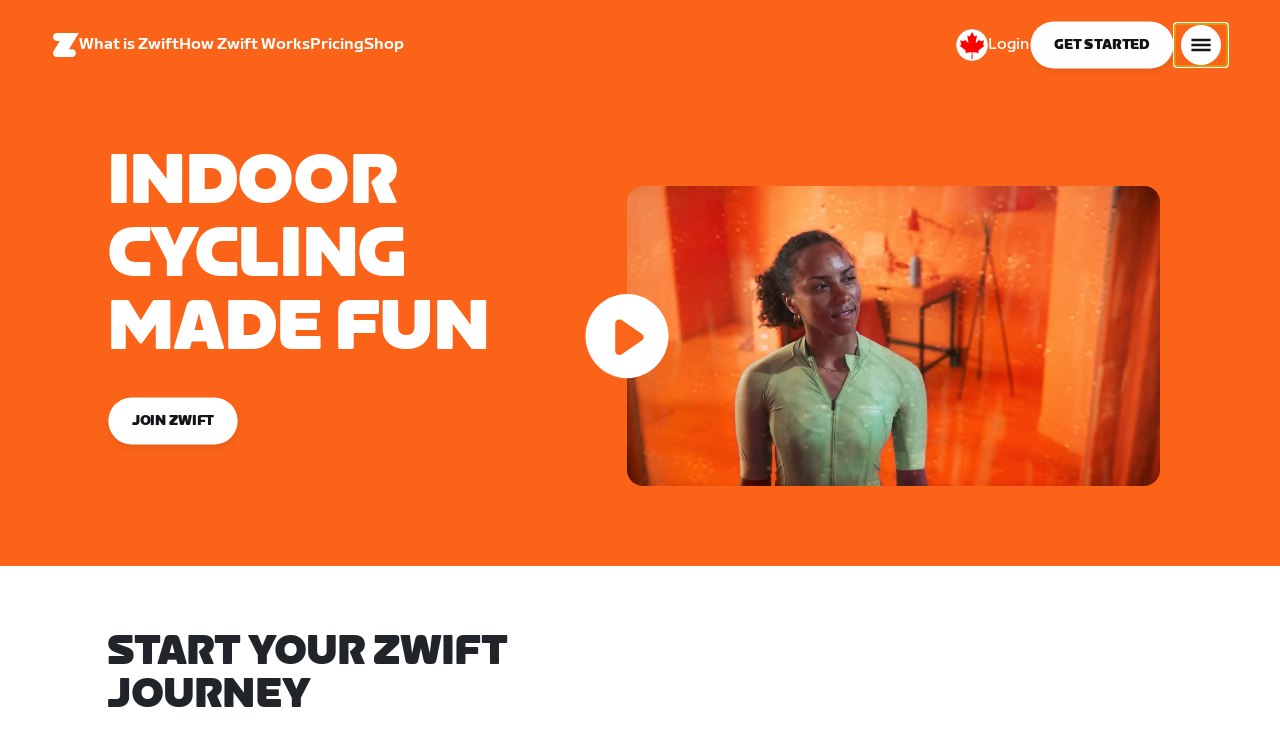

--- FILE ---
content_type: application/javascript
request_url: https://content-cdn.zwift.com/zwift-web-core/2.234.0/_next/static/EHYhKfpK15mh2tkNykeMe/pages/cms-pages/page.js
body_size: 209768
content:
(window.webpackJsonp=window.webpackJsonp||[]).push([[114,28,33,40],{"+FF3":function(e,t,r){"use strict";var n=r("mK0O"),a=r("Fcif"),o=r("mXGw"),i=r.n(o),c=r("E3/q"),s=r("qUKh"),l=r("8Jek"),u=r.n(l),d=r("OuN9"),f=r("UoLv"),p=r("yBAn"),h=r("zarz"),m=r("VtxR"),v=r.n(m),y=i.a.createElement,g=function(e){var t,r,a,o,i=e.analyticsService,c=e.backgroundOverlay,s=e.title,l=e.subtitle,m=e.asset,g=e.url,b=e.eyebrowText,w=e.isTitleCentered,O=e.lightMode,j=e.isInteractive,x=u()((t={},Object(n.a)(t,v.a.eyebrowtext,!0),Object(n.a)(t,v.a["center-title"],w),Object(n.a)(t,v.a.whiteText,O),Object(n.a)(t,v.a.blackText,!O),t)),N=u()((r={},Object(n.a)(r,v.a.title,!0),Object(n.a)(r,v.a["center-title"],w),Object(n.a)(r,v.a.whiteText,O),Object(n.a)(r,v.a.blackText,!O),r)),k=u()((a={},Object(n.a)(a,v.a.subtitle,!0),Object(n.a)(a,v.a.whiteText,O),Object(n.a)(a,v.a.blackText,!O),a)),E=u()((o={},Object(n.a)(o,v.a.card,!0),Object(n.a)(o,v.a.cardInteractive,j),o));return y(h.a,{classes:E,dataTestId:"background-image-card",isInteractive:j,url:g,onClick:function(){i&&i.trackInteraction({Component:"Background Image Card Info ".concat(s)})}},y(f.a,{image:m,fill:!0,overlay:c,className:v.a.image},y("div",{className:x},y(p.a.HeadSmall,null,b)),y("div",{className:N},y(p.a.HeadMedium,null,s)),y("div",{className:k},y(d.RichText,{render:l}))))};g.defaultProps={analyticsService:void 0,backgroundOverlay:!1,isTitleCentered:!0,lightMode:!1,url:null,isInteractive:!0};var b=g,w=r("wSs7"),O=r("HTDq"),j=r("w7Hu"),x=r.n(j),N=r("W/gy"),k=i.a.createElement;function E(e,t){var r=Object.keys(e);if(Object.getOwnPropertySymbols){var n=Object.getOwnPropertySymbols(e);t&&(n=n.filter((function(t){return Object.getOwnPropertyDescriptor(e,t).enumerable}))),r.push.apply(r,n)}return r}var C=function(e){var t=e.background,r=e.backgroundOverlay,n=e.body,o=e.cards,i=e.title,l=e.titleAs,u=e.zCurveStart,d=e.region,f=e.analyticsService,p=e.secondaryCTA,h=e.titleBodyLightModeEnabled;return k("div",{className:x.a.component},k("div",{className:x.a.background},k(N.a,{zCurveStart:u,background:t,backgroundOverlay:r})),k("div",{className:x.a.content},k(s.b,null,k(c.b,{mobileOffset:1,mobileWidth:10,tabletOffset:2,tabletWidth:15},k(O.a,{secondaryCTA:p,lightMode:h,body:n,headlineSize:"HeadXL",title:i,titleAs:l})),k("div",{className:x.a.cards},k(w.a,null,o.map((function(e,t){return k(b,Object(a.a)({},e,{isInteractive:!!e.url,key:t,region:d,analyticsService:f}))})))))))};C.defaultProps=function(e){for(var t=1;t<arguments.length;t++){var r=null!=arguments[t]?arguments[t]:{};t%2?E(Object(r),!0).forEach((function(t){Object(n.a)(e,t,r[t])})):Object.getOwnPropertyDescriptors?Object.defineProperties(e,Object.getOwnPropertyDescriptors(r)):E(Object(r)).forEach((function(t){Object.defineProperty(e,t,Object.getOwnPropertyDescriptor(r,t))}))}return e}({},O.b,{backgroundOverlay:!1,zCurveStart:s.a.START.NONE,analyticsService:void 0,titleAs:"h2"});t.a=C},"+Gfr":function(e,t,r){"use strict";r.d(t,"b",(function(){return o}));var n=r("dV/x"),a={easeInOut:"cubic-bezier(0.4, 0, 0.2, 1)",easeOut:"cubic-bezier(0.0, 0, 0.2, 1)",easeIn:"cubic-bezier(0.4, 0, 1, 1)",sharp:"cubic-bezier(0.4, 0, 0.6, 1)"},o={shortest:150,shorter:200,short:250,standard:300,complex:375,enteringScreen:225,leavingScreen:195};function i(e){return"".concat(Math.round(e),"ms")}t.a={easing:a,duration:o,create:function(){var e=arguments.length>0&&void 0!==arguments[0]?arguments[0]:["all"],t=arguments.length>1&&void 0!==arguments[1]?arguments[1]:{},r=t.duration,c=void 0===r?o.standard:r,s=t.easing,l=void 0===s?a.easeInOut:s,u=t.delay,d=void 0===u?0:u;Object(n.a)(t,["duration","easing","delay"]);return(Array.isArray(e)?e:[e]).map((function(e){return"".concat(e," ").concat("string"===typeof c?c:i(c)," ").concat(l," ").concat("string"===typeof d?d:i(d))})).join(",")},getAutoHeightDuration:function(e){if(!e)return 0;var t=e/36;return Math.round(10*(4+15*Math.pow(t,.25)+t/5))}}},"+kVt":function(e,t,r){"use strict";var n=r("mXGw"),a=r.n(n),o=r("+mxN"),i=r.n(o),c=a.a.createElement,s=function(e){var t=e.alt,r=e.desktop,n=e.mobile,a=e.tablet;return c("picture",null,c("source",{srcSet:n,alt:t,media:"(max-width: ".concat(i.a.minTabletWidthGrid,")")}),c("source",{srcSet:a,alt:t,media:"(max-width: ".concat(i.a.minDesktopWidthGrid,")")}),c("img",{src:r,alt:t}))};s.defaultProps={alt:""},t.a=s},"/hhI":function(e,t,r){"use strict";r.d(t,"a",(function(){return c}));var n={de:["Sonntag","Montag","Dienstag","Mittwoch","Donnerstag","Freitag","Samstag"],en:["Sunday","Monday","Tuesday","Wednesday","Thursday","Friday","Saturday"],es:["Domingo","Lunes","Martes","Mi\xe9rcoles","Jueves","Viernes","S\xe1bado"],it:["Domenica","Luned\xec","Marted\xec","Mercoled\xec","Gioved\xec","Venerd\xec","Sabato"],fr:["Dimanche","Lundi","Mardi","Mercredi","Jeudi","Vendredi","Samedi"],ja:["\u65e5\u66dc\u65e5","\u6708\u66dc\u65e5","\u706b\u66dc\u65e5","\u6c34\u66dc\u65e5","\u6728\u66dc\u65e5","\u91d1\u66dc\u65e5","\u571f\u66dc\u65e5"]},a={de:["So","Mo","Di","Mi","Do","Fr","Sa"],en:["Su","Mo","Tu","We","Th","Fr","Sa"],es:["Do","Lu","Ma","Mi","Ju","Vi","S\xe1"],fr:["D","L","M","M","J","V","S"],it:["D","L","M","M","G","V","S"],ja:["\u65e5","\u6708","\u706b","\u6c34","\u6728","\u91d1","\u571f"]},o={de:["Januar","Februar","M\xe4rz","April","Mai","Juni","Juli","August","September","Oktober","November","Dezember"],en:["January","February","March","April","May","June","July","August","September","October","November","December"],es:["enero","febrero","marzo","abril","mayo","junio","julio","agosto","septiembre","octubre","noviembre","diciembre"],fr:["janvier","f\xe9vrier","mars","avril","mai","juin","juillet","ao\xfbt","septembre","octobre","novembre","d\xe9cembre"],it:["gennaio","febbraio","marzo","aprile","maggio","giugno","luglio","agosto","settembre","ottobre","novembre","dicembre"],ja:["1\u6708","2\u6708","3\u6708","4\u6708","5\u6708","6\u6708","7\u6708","8\u6708","9\u6708","10\u6708","11\u6708","12\u6708"]},i={de:0,en:0,es:0,fr:0,it:1,ja:0};var c={formatDay:function(e){var t=arguments.length>1&&void 0!==arguments[1]?arguments[1]:"en";return"".concat(n[t][e.getDay()],", ").concat(e.getDate()," ").concat(o[t][e.getMonth()]," ").concat(e.getFullYear())},formatMonthTitle:function(e){var t=arguments.length>1&&void 0!==arguments[1]?arguments[1]:"en";return"".concat(o[t][e.getMonth()]," ").concat(e.getFullYear())},formatWeekdayShort:function(e,t){return a[t][e]},formatWeekdayLong:function(e,t){return a[t][e]},getFirstDayOfWeek:function(e){return i[e]},getMonths:function(){var e,t=arguments.length>0&&void 0!==arguments[0]?arguments[0]:"en";return null!==(e=o[t])&&void 0!==e?e:o.en}}},"059K":function(e,t,r){"use strict";var n=r("mXGw"),a=r.n(n),o=r("BccB"),i=r("yBAn"),c=r("E3/q"),s=a.a.createElement,l=s("svg",{width:"27",height:"27",viewBox:"0 0 27 27",fill:"none",xmlns:"http://www.w3.org/2000/svg"},s("circle",{cx:"13.25",cy:"14",r:"13.25",fill:"#00BE54"}),s("path",{fillRule:"evenodd",clipRule:"evenodd",d:"M17.3971 8.64885C17.9953 8.01029 18.9585 8.01028 19.5568 8.64883L20.6701 10.0335L12.8285 19.3412L12.8194 19.351C12.2247 19.9858 11.2693 19.9895 10.6703 19.3622L5.83008 14.7468L7.48704 12.9754C8.07943 12.3431 9.02994 12.3366 9.62932 12.9565L11.8003 14.8774L17.3971 8.64885Z",fill:"#F4F4F4"})),u=r("l1kt"),d=r.n(u),f=a.a.createElement;t.a=function(e){var t=e.isOpen,r=e.onClose,n=e.severity,a=e.message;return t?f(c.b,{desktopOffset:2,desktopWidth:20,tabletOffset:2,tabletWidth:20,mobileOffset:1,mobileWidth:10,useDesktopMaxWidth:!0},f(o.a,{classes:{root:d.a.alert,standardSuccess:d.a.standardSuccess},severity:null!==n&&void 0!==n?n:"success",onClose:r,iconMapping:{success:l}},f(i.a.BodyMedium,null,a))):null}},"0nyD":function(e,t,r){"use strict";r.d(t,"a",(function(){return o}));var n=r("mXGw"),a=r.n(n).a.createElement;function o(){return a("svg",{viewBox:"0 0 24 24",version:"1.1",xmlns:"http://www.w3.org/2000/svg",xmlnsXlink:"http://www.w3.org/1999/xlink",preserveAspectRatio:"xMidYMid meet"},a("path",{d:"M15.8077147,3.84721716 C15.990887,3.53372603 16.2744405,3.28598417 16.6158539,3.14114262 C17.48774,2.77125281 18.5052824,3.15344407 18.8885985,3.99479072 C19.9952685,6.42383785 20.9748393,8.88065837 21.8273108,11.3652523 C22.8455331,14.3329392 23.5641942,16.9956544 23.9832943,19.353398 C23.991474,19.3994144 23.9966597,19.4458799 23.9988212,19.4925217 C24.0274192,20.1096294 23.532179,20.6322653 22.8926714,20.6598617 C17.6378298,20.8866206 13.747439,21 11.2214991,21 C8.80790502,21 5.43701432,20.9088889 1.10882698,20.7266668 C0.949283882,20.7199498 0.792900319,20.6814919 0.649485567,20.6137053 C0.0745987212,20.3419785 -0.163165374,19.6719864 0.118424404,19.1172359 C0.974406637,17.4308958 1.91382938,15.7784184 2.93669264,14.1598036 C3.93375619,12.5820151 5.13824865,10.8336222 6.55017001,8.91462472 C6.67738921,8.74171614 6.83768331,8.59386441 7.02242519,8.47902702 C7.82310643,7.98131558 8.89030709,8.20418589 9.40608431,8.97682196 L11.2214991,11.6963175 L15.8077147,3.84721716 Z M20.444896,11.9592106 C20.0496916,10.6246247 19.6062735,9.30861563 19.1146415,8.01118348 C18.7925934,7.1612885 18.4364194,6.34311979 18.0461195,5.55667737 C17.9785491,5.42052499 17.8694214,5.30758538 17.7333934,5.23302734 C17.3653236,5.03128544 16.8974636,5.15566952 16.6883987,5.51084689 C16.2537631,6.24924359 15.8170233,7.03643251 15.3781793,7.87241364 C14.6988095,9.16658736 13.9606114,10.528853 13.1635851,11.9592106 L15.709737,9.93084558 C16.4470637,9.34346208 17.520281,9.37047322 18.2248744,9.99414752 L20.444896,11.9592106 Z"}))}},"1eMb":function(e,t,r){"use strict";r.d(t,"b",(function(){return a})),r.d(t,"a",(function(){return o}));var n=r("2LUb");function a(e){return[n.TypeOfPayment.PAYPAL,n.TypeOfPaymentMethod.PAYPAL,n.TypeOfPaymentMethod.PAYPAL_V2].includes(e)}function o(e){switch(e.paymentType){case n.PaymentMethodType.CREDIT_CARD:return e.cardType;case n.PaymentMethodType.PAYPAL:case n.PaymentMethodType.DIRECT_DEBIT_BACS:case n.PaymentMethodType.DIRECT_DEBIT_SEPA:return e.paymentType;default:return""}}},"2aRn":function(e,t,r){},"2cQq":function(e,t,r){"use strict";Object.defineProperty(t,"__esModule",{value:!0});var n=function(){function e(e,t){for(var r=0;r<t.length;r++){var n=t[r];n.enumerable=n.enumerable||!1,n.configurable=!0,"value"in n&&(n.writable=!0),Object.defineProperty(e,n.key,n)}}return function(t,r,n){return r&&e(t.prototype,r),n&&e(t,n),t}}(),a=r("mXGw"),o=l(a),i=l(r("xARA")),c=l(r("W0B4")),s=l(r("YfL/"));function l(e){return e&&e.__esModule?e:{default:e}}var u=function(e){function t(e){!function(e,t){if(!(e instanceof t))throw new TypeError("Cannot call a class as a function")}(this,t);var r=function(e,t){if(!e)throw new ReferenceError("this hasn't been initialised - super() hasn't been called");return!t||"object"!==typeof t&&"function"!==typeof t?e:t}(this,(t.__proto__||Object.getPrototypeOf(t)).call(this,e));return r.id=e.id||e.children.ref,r}return function(e,t){if("function"!==typeof t&&null!==t)throw new TypeError("Super expression must either be null or a function, not "+typeof t);e.prototype=Object.create(t&&t.prototype,{constructor:{value:e,enumerable:!1,writable:!0,configurable:!0}}),t&&(Object.setPrototypeOf?Object.setPrototypeOf(e,t):e.__proto__=t)}(t,e),n(t,[{key:"componentDidMount",value:function(){var e=i.default.findDOMNode(this.refs[Object.keys(this.refs)[0]]);s.default.addAnchor(this.id,e)}},{key:"componentWillUnmount",value:function(){s.default.removeAnchor(this.id)}},{key:"render",value:function(){var e=this.props,t=e.children,r=e.id;return o.default.cloneElement(t,{ref:t.ref||r})}}]),t}(a.Component);u.propTypes={children:c.default.node,id:c.default.string},t.default=u},"2ozx":function(e,t,r){"use strict";var n=r("Fcif"),a=r("mXGw"),o=r.n(a),i=r("8Jek"),c=r.n(i),s=r("oiC/"),l=r("yBAn"),u=r("B/jn"),d=r("D+yD"),f=r.n(d),p=r("Qj2r"),h=r.n(p),m=r("QPsY"),v=r("GhIi"),y=o.a.createElement;t.a=function(e){var t=Object(n.a)({},(function(e){if(null==e)throw new TypeError("Cannot destructure "+e)}(e),e)),r=t.analyticsService,a=void 0===r?null:r,i=t.badge,d=void 0===i?{color:"",label:""}:i,p=t.cta,g=void 0===p?null:p,b=t.eyebrowText,w=void 0===b?null:b,O=t.planDescription,j=void 0===O?void 0:O,x=t.planName,N=void 0===x?void 0:x,k=t.price,E=void 0===k?"":k,C=t.savings,M=void 0===C?"":C,S=t.taxText,T=void 0===S?"":S,L=function(e){var t=arguments.length>1&&void 0!==arguments[1]?arguments[1]:{};return(null===e||void 0===e?void 0:e.id)?y(s.a,{id:e.id,defaultMessage:e.defaultMessage,values:t}):e},I={description:L(j,{br:y("br",null)}),eyebrow:L(w),name:L(N)};return y("div",{className:c()(h.a.card,f.a.card)},y("div",{className:c()(f.a.badge)},y(m.a,d)),y("div",{className:f.a.flexContainer},y("div",{className:c()(f.a.infoInner,f.a.flex)},y("div",{className:f.a.text},E?y(o.a.Fragment,null,y(l.a.LtHeadMedium,{as:"div","data-testid":"subscription-plan-card-label"},I.name),y(l.a.BodyLarge,{"data-testid":"subscription-plan-card-price"},E," ",M&&y(l.a.BodySmall,null,M),T&&y(l.a.BodySmall,{as:"div",className:f.a.taxText},T))):y(u.a,{lines:2})),j&&y("div",{className:f.a.description},y(l.a.BodySmall,null,I.description)),g&&y("div",{className:f.a.cta},y("div",{className:f.a.button},y(v.a,{label:g.label,color:g.color,ctaUrl:g.url,onClick:function(){return a&&a.trackEvent({Component:"Sub Plan Card","Selected Plan":I.name}),!0}}))))))}},"2pz/":function(e,t,r){"use strict";var n=r("Fcif"),a=r("+I+c"),o=r("mXGw"),i=r.n(o),c=r("W0B4"),s=r.n(c),l=r("8Jek"),u=r.n(l),d=r("U/6f"),f=["className","cssModule","fluid","tag"],p={tag:d.q,fluid:s.a.oneOfType([s.a.bool,s.a.string]),className:s.a.string,cssModule:s.a.object},h=function(e){var t=e.className,r=e.cssModule,o=e.fluid,c=e.tag,s=Object(a.a)(e,f),l="container";!0===o?l="container-fluid":o&&(l="container-"+o);var p=Object(d.m)(u()(t,l),r);return i.a.createElement(c,Object(n.a)({},s,{className:p}))};h.propTypes=p,h.defaultProps={tag:"div"},t.a=h},"2ssl":function(e,t){e.exports="[data-uri]"},"4/dE":function(e,t,r){"use strict";r.d(t,"a",(function(){return d})),r.d(t,"b",(function(){return f}));var n=r("mXGw"),a=r.n(n),o=r("xARA"),i=r.n(o),c=r("PR09"),s=r("eCuN"),l=(r("C7OE"),a.a.createElement),u=Object(n.createContext)();function d(e){var t=e.children,r=Object(n.useRef)(),a=Object(n.useState)(),o=a[0],i=a[1];return Object(n.useEffect)((function(){return i(r.current),function(){return Object(c.a)()}}),[]),l("div",{className:"modalContainer"},l(u.Provider,{value:o},t),l("div",{ref:r}))}function f(e){var t=e.id,r=e.classNames,a=e.testId,o=e.clickToDismiss,d=e.onOpen,f=e.onClose,p=Object(n.useContext)(u);if(void 0===p)throw new Error("useModal must be used within a ModalProvider");function h(){Object(c.c)(p),f&&f()}function m(e){o?h():e.stopPropagation()}return{renderModal:function(e){return s.B?(Object(c.b)(p),d&&d(),i.a.createPortal(l("div",{id:t||"z-modal",className:"modalOverlay ".concat(r),"data-testid":a||"z-modal",onClick:o?h:function(){}},l("div",{className:"modalCloseButton",onClick:h},"\xd7"),l("div",{className:"modalDialog",onClick:m},e)),p)):null},closeHandler:h}}},"42bv":function(e,t,r){},"45RT":function(e,t,r){"use strict";var n=r("mXGw"),a=r.n(n),o=r("VmLG"),i=(r("sPQH"),a.a.createElement);t.a=function(e){var t=e.basePath,r=e.videoLandingUid,c=e.videos,s=Object(n.useState)(!1),l=s[0],u=s[1],d=Object(n.useState)(!1),f=d[0],p=d[1],h=Object(n.useState)(!1),m=h[0],v=h[1],y=Object(n.useRef)(null),g=Object(n.useCallback)((function(){var e=y.current;if(e){var t=e.scrollLeft,r=e.scrollWidth,n=e.offsetWidth;r>n?(u(!0),0===t?(p(!1),v(!0)):t+n===r?(p(!0),v(!1)):(p(!0),v(!0))):u(!1)}}),[]),b=Object(n.useCallback)((function(e){var t=y.current;if(t&&t.childNodes[0]){var r=t.childNodes[0].offsetWidth,n=t.scrollLeft;t.scrollTo(n+r*e,0),setTimeout((function(){g()}),300)}}),[g]);return Object(n.useEffect)((function(){return g(),window.addEventListener("resize",g),function(){window.removeEventListener("resize",g)}}),[g]),i("div",{className:"video-row"},i("ul",{className:"video-category-videos list-unstyled",ref:y},c.map((function(e){return i("li",{className:"video-category-video mt-3",key:e.title},i("a",{className:"video-link",href:"".concat(t,"/").concat(r,"/").concat(e.uid)},i("img",{className:"video-category-video-image",src:e.imageSrc,alt:e.altText}),i("h5",{className:"video-category-video-title mt-3"},e.title)))}))),l&&i(a.a.Fragment,null,i("button",{className:"slider-nav-button prev",type:"button",disabled:!f,onClick:function(){return b(-1)}},i(o.a,null)),i("button",{className:"slider-nav-button next",type:"button",disabled:!m,onClick:function(){return b(1)}},i(o.a,null))))}},"45lG":function(e,t,r){"use strict";Object.defineProperty(t,"__esModule",{value:!0});t.addPassiveEventListener=function(e,t,r){var n=function(){var e=!1;try{var t=Object.defineProperty({},"passive",{get:function(){e=!0}});window.addEventListener("test",null,t)}catch(r){}return e}();e.addEventListener(t,r,!!n&&{passive:!0})},t.removePassiveEventListener=function(e,t,r){e.removeEventListener(t,r)}},4645:function(e,t,r){"use strict";Object.defineProperty(t,"__esModule",{value:!0});r("45lG");var n,a=r("K65J"),o=(n=a)&&n.__esModule?n:{default:n};var i={mountFlag:!1,initialized:!1,scroller:null,containers:{},mount:function(e){this.scroller=e,this.handleHashChange=this.handleHashChange.bind(this),window.addEventListener("hashchange",this.handleHashChange),this.initStateFromHash(),this.mountFlag=!0},mapContainer:function(e,t){this.containers[e]=t},isMounted:function(){return this.mountFlag},isInitialized:function(){return this.initialized},initStateFromHash:function(){var e=this,t=this.getHash();t?window.setTimeout((function(){e.scrollTo(t,!0),e.initialized=!0}),10):this.initialized=!0},scrollTo:function(e,t){var r=this.scroller;if(r.get(e)&&(t||e!==r.getActiveLink())){var n=this.containers[e]||document;r.scrollTo(e,{container:n})}},getHash:function(){return o.default.getHash()},changeHash:function(e,t){this.isInitialized()&&o.default.getHash()!==e&&o.default.updateHash(e,t)},handleHashChange:function(){this.scrollTo(this.getHash())},unmount:function(){this.scroller=null,this.containers=null,window.removeEventListener("hashchange",this.handleHashChange)}};t.default=i},"49yS":function(e,t,r){"use strict";var n=r("mXGw"),a=r.n(n),o=r("jV4T"),i=r("oiC/"),c=r("2LUb"),s=r("GhIi"),l=r("yBAn"),u=r("mK0O"),d=r("8Jek"),f=r.n(d),p=r("p8/c"),h=r.n(p),m=r("QPsY"),v=a.a.createElement,y=function(e){var t=e.groupName,r=e.onChange,n=e.options,a=e.value,o=function(e){r(e.target.value)};return v("div",{role:"radiogroup","aria-label":t,className:f()(h.a.optionGroup,Object(u.a)({},h.a.thirds,3===n.length))},n.map((function(e){return v("label",{key:e.value,className:f()(h.a.optionItem,Object(u.a)({},h.a.selected,e.value===a)),htmlFor:"".concat(t,"-").concat(e.value,"-option")},v("input",{id:"".concat(t,"-").concat(e.value,"-option"),type:"radio",name:t,required:!0,disabled:e.disabled,checked:e.value===a,value:e.value,onChange:o,className:h.a.hiddenRadioInput,"data-testid":"".concat(e.value,"-option")}),v("div",{className:f()(h.a.contentWrapper,Object(u.a)({},h.a.disabled,e.disabled))},e.value===a&&e.tagline&&v(m.a,{color:"orange",label:e.tagline}),v("div",{className:h.a.optionText},v(l.a.LtHeadXS,null,e.text))))})))},g=r("myjz"),b=r.n(g),w=a.a.createElement,O=function(){return w("ul",{className:b.a.featureList},w(l.a.BodyMedium,{as:"li"},w(i.a,{id:"ui.planSelection.membershipIncludes.feature1",defaultMessage:"All virtual worlds, routes & events"})),w(l.a.BodyMedium,{as:"li"},w(i.a,{id:"ui.planSelection.membershipIncludes.feature2",defaultMessage:"1000s of workouts & training plans"})),w(l.a.BodyMedium,{as:"li"},w(i.a,{id:"ui.planSelection.membershipIncludes.feature3",defaultMessage:"Global community & real-time interaction"})),w(l.a.BodyMedium,{as:"li"},w(i.a,{id:"ui.planSelection.membershipIncludes.feature4",defaultMessage:"Gamified progress: XP, gear, avatar leveling"})),w(l.a.BodyMedium,{as:"li"},w(i.a,{id:"ui.planSelection.membershipIncludes.feature5",defaultMessage:"Access on PC, Mac, iOS, Android, Apple TV"})))},j=r("/vhG"),x=a.a.createElement,N=function(e){var t=e.billingPeriod,r=e.isTaxExclusive,n=e.price;return r?t===c.PeriodUnit.Month?x(i.a,{id:"ui.planSelection.billedAsTaxExclusiveMonthly",defaultMessage:"Billed as {price} +tax once a month.",values:{price:n}}):x(i.a,{id:"ui.planSelection.billedAsTaxExclusiveYearly",defaultMessage:"Billed as {price} +tax once a year.",values:{price:n}}):t===c.PeriodUnit.Month?x(i.a,{id:"ui.planSelection.billedAsTaxInclusiveMonthly",defaultMessage:"Billed as {price} once a month.",values:{price:n}}):x(i.a,{id:"ui.planSelection.billedAsTaxInclusiveYearly",defaultMessage:"Billed as {price} once a year.",values:{price:n}})},k=a.a.createElement,E=function(e,t,r){return r(e,{style:"currency",currency:t,currencyDisplay:"symbol"})};t.a=function(e){var t=e.children,r=e.error,a=e.isFreeTrialAvailable,u=void 0===a||a,d=e.isSubmitting,f=void 0!==d&&d,p=e.isTaxExclusive,h=void 0!==p&&p,m=e.onSubmit,v=e.onChange,g=e.plan,w=e.selectedPlanPrice,x=Object(o.a)(),C=x.formatMessage,M=x.formatNumber,S=Object(n.useMemo)((function(){var e=g.prices.find((function(e){return e.periodUnit===c.PeriodUnit.Year})),t=g.prices.find((function(e){return e.periodUnit===c.PeriodUnit.Month})),r=t&&E(t.amount,t.currency,M),n=e&&E(e.amount,e.currency,M),a=e&&E(e.amount/12,e.currency,M);return{pricing:{monthlyPrice:r,annualPrice:n,annualPricePerMonth:a,annualSavings:e&&t&&E(12*t.amount-e.amount,e.currency,M)},planOptions:[{disabled:!1,tagline:C({id:"ui.planSelection.bestValue",defaultMessage:"Best Value"}),text:C({id:"ui.planSelection.Annual",defaultMessage:"Annual"}),price:a,unit:C({id:"ui.planSelection.mo",defaultMessage:"/mo"}),value:c.PeriodUnit.Year},{disabled:!1,price:r,tagline:C({id:"ui.planSelection.mostFlexible",defaultMessage:"Most Flexible"}),text:C({id:"ui.planSelection.Monthly",defaultMessage:"Monthly"}),unit:C({id:"ui.planSelection.mo",defaultMessage:"/mo"}),value:c.PeriodUnit.Month}]}}),[g.prices,M,C]),T=S.pricing,L=S.planOptions,I=w.periodUnit===c.PeriodUnit.Year,_=I?L[0]:L[1],P=C({id:"ui.planSelection.joinNow",defaultMessage:"Join Now"});return k("form",{onSubmit:function(e){e.preventDefault(),m(e)}},r&&k("div",null,k(j.a,{error:r,testId:"hosted-checkout-error"})),k("div",{className:b.a.container},k("div",{className:b.a.features},k(l.a.LtHeadSmall,{as:"div",className:b.a.subtitle},k(i.a,{id:"ui.planSelection.allZwiftMemberships",defaultMessage:"All Zwift memberships include:"})),k(O,null)),k("div",{className:b.a.planSelection},k("div",{className:b.a.radioGroup},k(y,{value:w.periodUnit,onChange:function(e){var t=g.prices.find((function(t){return t.periodUnit===e}));return t&&v(t)},options:L,groupName:"planRadioCardForm"})),k("div",{className:b.a.heading},k(l.a.HeadLarge,{className:b.a.price},_.price)," ",k(l.a.BodyMedium,null,_.unit)," ",h&&k(l.a.BodyMedium,null,k(i.a,{id:"settings.billing.plusTax",defaultMessage:" +tax"})),k("div",{className:b.a.savings},I&&k(l.a.LtHeadXS,null,k(i.a,{id:"ui.planSelection.savePerYear",defaultMessage:"Save {savings} per year!",values:{savings:T.annualSavings}}))),k(l.a.BodyMedium,{as:"div",className:b.a.lead},k(N,{billingPeriod:w.periodUnit,isTaxExclusive:h,price:I?T.annualPrice:T.monthlyPrice}),u&&k(l.a.LtHeadXS,{as:"div",className:b.a.freeTrialDetail,id:"free-trial-info"},k(i.a,I?{id:"ui.planSelection.includesMoneyBackGuarantee",defaultMessage:"Includes a 30-day money-back guarantee."}:{id:"ui.planSelection.includesFreeTrial",defaultMessage:"Includes a 14-Day Free Trial."}))),k(s.a,{cssClassNames:b.a.submit,isLoading:f,label:P,"aria-describedby":P}),t))))}},"4XoQ":function(e,t,r){e.exports=function e(t){"use strict";var r=/^\0+/g,n=/[\0\r\f]/g,a=/: */g,o=/zoo|gra/,i=/([,: ])(transform)/g,c=/,+\s*(?![^(]*[)])/g,s=/ +\s*(?![^(]*[)])/g,l=/ *[\0] */g,u=/,\r+?/g,d=/([\t\r\n ])*\f?&/g,f=/:global\(((?:[^\(\)\[\]]*|\[.*\]|\([^\(\)]*\))*)\)/g,p=/\W+/g,h=/@(k\w+)\s*(\S*)\s*/,m=/::(place)/g,v=/:(read-only)/g,y=/\s+(?=[{\];=:>])/g,g=/([[}=:>])\s+/g,b=/(\{[^{]+?);(?=\})/g,w=/\s{2,}/g,O=/([^\(])(:+) */g,j=/[svh]\w+-[tblr]{2}/,x=/\(\s*(.*)\s*\)/g,N=/([\s\S]*?);/g,k=/-self|flex-/g,E=/[^]*?(:[rp][el]a[\w-]+)[^]*/,C=/stretch|:\s*\w+\-(?:conte|avail)/,M=/([^-])(image-set\()/,S="-webkit-",T="-moz-",L="-ms-",I=59,_=125,P=123,D=40,A=41,R=91,z=93,U=10,G=13,B=9,F=64,H=32,W=38,Y=45,V=95,Z=42,X=44,Q=58,q=39,K=34,J=47,$=62,ee=43,te=126,re=0,ne=12,ae=11,oe=107,ie=109,ce=115,se=112,le=111,ue=105,de=99,fe=100,pe=112,he=1,me=1,ve=0,ye=1,ge=1,be=1,we=0,Oe=0,je=0,xe=[],Ne=[],ke=0,Ee=null,Ce=-2,Me=-1,Se=0,Te=1,Le=2,Ie=3,_e=0,Pe=1,De="",Ae="",Re="";function ze(e,t,a,o,i){for(var c,s,u=0,d=0,f=0,p=0,y=0,g=0,b=0,w=0,j=0,N=0,k=0,E=0,C=0,M=0,V=0,we=0,Ne=0,Ee=0,Ce=0,Me=a.length,Ge=Me-1,Ve="",Ze="",Xe="",Qe="",qe="",Ke="";V<Me;){if(b=a.charCodeAt(V),V===Ge&&d+p+f+u!==0&&(0!==d&&(b=d===J?U:J),p=f=u=0,Me++,Ge++),d+p+f+u===0){if(V===Ge&&(we>0&&(Ze=Ze.replace(n,"")),Ze.trim().length>0)){switch(b){case H:case B:case I:case G:case U:break;default:Ze+=a.charAt(V)}b=I}if(1===Ne)switch(b){case P:case _:case I:case K:case q:case D:case A:case X:Ne=0;case B:case G:case U:case H:break;default:for(Ne=0,Ce=V,y=b,V--,b=I;Ce<Me;)switch(a.charCodeAt(Ce++)){case U:case G:case I:++V,b=y,Ce=Me;break;case Q:we>0&&(++V,b=y);case P:Ce=Me}}switch(b){case P:for(y=(Ze=Ze.trim()).charCodeAt(0),k=1,Ce=++V;V<Me;){switch(b=a.charCodeAt(V)){case P:k++;break;case _:k--;break;case J:switch(g=a.charCodeAt(V+1)){case Z:case J:V=Ye(g,V,Ge,a)}break;case R:b++;case D:b++;case K:case q:for(;V++<Ge&&a.charCodeAt(V)!==b;);}if(0===k)break;V++}switch(Xe=a.substring(Ce,V),y===re&&(y=(Ze=Ze.replace(r,"").trim()).charCodeAt(0)),y){case F:switch(we>0&&(Ze=Ze.replace(n,"")),g=Ze.charCodeAt(1)){case fe:case ie:case ce:case Y:c=t;break;default:c=xe}if(Ce=(Xe=ze(t,c,Xe,g,i+1)).length,je>0&&0===Ce&&(Ce=Ze.length),ke>0&&(c=Ue(xe,Ze,Ee),s=We(Ie,Xe,c,t,me,he,Ce,g,i,o),Ze=c.join(""),void 0!==s&&0===(Ce=(Xe=s.trim()).length)&&(g=0,Xe="")),Ce>0)switch(g){case ce:Ze=Ze.replace(x,He);case fe:case ie:case Y:Xe=Ze+"{"+Xe+"}";break;case oe:Xe=(Ze=Ze.replace(h,"$1 $2"+(Pe>0?De:"")))+"{"+Xe+"}",Xe=1===ge||2===ge&&Fe("@"+Xe,3)?"@"+S+Xe+"@"+Xe:"@"+Xe;break;default:Xe=Ze+Xe,o===pe&&(Qe+=Xe,Xe="")}else Xe="";break;default:Xe=ze(t,Ue(t,Ze,Ee),Xe,o,i+1)}qe+=Xe,E=0,Ne=0,M=0,we=0,Ee=0,C=0,Ze="",Xe="",b=a.charCodeAt(++V);break;case _:case I:if((Ce=(Ze=(we>0?Ze.replace(n,""):Ze).trim()).length)>1)switch(0===M&&((y=Ze.charCodeAt(0))===Y||y>96&&y<123)&&(Ce=(Ze=Ze.replace(" ",":")).length),ke>0&&void 0!==(s=We(Te,Ze,t,e,me,he,Qe.length,o,i,o))&&0===(Ce=(Ze=s.trim()).length)&&(Ze="\0\0"),y=Ze.charCodeAt(0),g=Ze.charCodeAt(1),y){case re:break;case F:if(g===ue||g===de){Ke+=Ze+a.charAt(V);break}default:if(Ze.charCodeAt(Ce-1)===Q)break;Qe+=Be(Ze,y,g,Ze.charCodeAt(2))}E=0,Ne=0,M=0,we=0,Ee=0,Ze="",b=a.charCodeAt(++V)}}switch(b){case G:case U:if(d+p+f+u+Oe===0)switch(N){case A:case q:case K:case F:case te:case $:case Z:case ee:case J:case Y:case Q:case X:case I:case P:case _:break;default:M>0&&(Ne=1)}d===J?d=0:ye+E===0&&o!==oe&&Ze.length>0&&(we=1,Ze+="\0"),ke*_e>0&&We(Se,Ze,t,e,me,he,Qe.length,o,i,o),he=1,me++;break;case I:case _:if(d+p+f+u===0){he++;break}default:switch(he++,Ve=a.charAt(V),b){case B:case H:if(p+u+d===0)switch(w){case X:case Q:case B:case H:Ve="";break;default:b!==H&&(Ve=" ")}break;case re:Ve="\\0";break;case ne:Ve="\\f";break;case ae:Ve="\\v";break;case W:p+d+u===0&&ye>0&&(Ee=1,we=1,Ve="\f"+Ve);break;case 108:if(p+d+u+ve===0&&M>0)switch(V-M){case 2:w===se&&a.charCodeAt(V-3)===Q&&(ve=w);case 8:j===le&&(ve=j)}break;case Q:p+d+u===0&&(M=V);break;case X:d+f+p+u===0&&(we=1,Ve+="\r");break;case K:case q:0===d&&(p=p===b?0:0===p?b:p);break;case R:p+d+f===0&&u++;break;case z:p+d+f===0&&u--;break;case A:p+d+u===0&&f--;break;case D:if(p+d+u===0){if(0===E)switch(2*w+3*j){case 533:break;default:k=0,E=1}f++}break;case F:d+f+p+u+M+C===0&&(C=1);break;case Z:case J:if(p+u+f>0)break;switch(d){case 0:switch(2*b+3*a.charCodeAt(V+1)){case 235:d=J;break;case 220:Ce=V,d=Z}break;case Z:b===J&&w===Z&&Ce+2!==V&&(33===a.charCodeAt(Ce+2)&&(Qe+=a.substring(Ce,V+1)),Ve="",d=0)}}if(0===d){if(ye+p+u+C===0&&o!==oe&&b!==I)switch(b){case X:case te:case $:case ee:case A:case D:if(0===E){switch(w){case B:case H:case U:case G:Ve+="\0";break;default:Ve="\0"+Ve+(b===X?"":"\0")}we=1}else switch(b){case D:M+7===V&&108===w&&(M=0),E=++k;break;case A:0==(E=--k)&&(we=1,Ve+="\0")}break;case B:case H:switch(w){case re:case P:case _:case I:case X:case ne:case B:case H:case U:case G:break;default:0===E&&(we=1,Ve+="\0")}}Ze+=Ve,b!==H&&b!==B&&(N=b)}}j=w,w=b,V++}if(Ce=Qe.length,je>0&&0===Ce&&0===qe.length&&0===t[0].length==0&&(o!==ie||1===t.length&&(ye>0?Ae:Re)===t[0])&&(Ce=t.join(",").length+2),Ce>0){if(c=0===ye&&o!==oe?function(e){for(var t,r,a=0,o=e.length,i=Array(o);a<o;++a){for(var c=e[a].split(l),s="",u=0,d=0,f=0,p=0,h=c.length;u<h;++u)if(!(0===(d=(r=c[u]).length)&&h>1)){if(f=s.charCodeAt(s.length-1),p=r.charCodeAt(0),t="",0!==u)switch(f){case Z:case te:case $:case ee:case H:case D:break;default:t=" "}switch(p){case W:r=t+Ae;case te:case $:case ee:case H:case A:case D:break;case R:r=t+r+Ae;break;case Q:switch(2*r.charCodeAt(1)+3*r.charCodeAt(2)){case 530:if(be>0){r=t+r.substring(8,d-1);break}default:(u<1||c[u-1].length<1)&&(r=t+Ae+r)}break;case X:t="";default:r=d>1&&r.indexOf(":")>0?t+r.replace(O,"$1"+Ae+"$2"):t+r+Ae}s+=r}i[a]=s.replace(n,"").trim()}return i}(t):t,ke>0&&void 0!==(s=We(Le,Qe,c,e,me,he,Ce,o,i,o))&&0===(Qe=s).length)return Ke+Qe+qe;if(Qe=c.join(",")+"{"+Qe+"}",ge*ve!=0){switch(2!==ge||Fe(Qe,2)||(ve=0),ve){case le:Qe=Qe.replace(v,":"+T+"$1")+Qe;break;case se:Qe=Qe.replace(m,"::"+S+"input-$1")+Qe.replace(m,"::"+T+"$1")+Qe.replace(m,":"+L+"input-$1")+Qe}ve=0}}return Ke+Qe+qe}function Ue(e,t,r){var n=t.trim().split(u),a=n,o=n.length,i=e.length;switch(i){case 0:case 1:for(var c=0,s=0===i?"":e[0]+" ";c<o;++c)a[c]=Ge(s,a[c],r,i).trim();break;default:c=0;var l=0;for(a=[];c<o;++c)for(var d=0;d<i;++d)a[l++]=Ge(e[d]+" ",n[c],r,i).trim()}return a}function Ge(e,t,r,n){var a=t,o=a.charCodeAt(0);switch(o<33&&(o=(a=a.trim()).charCodeAt(0)),o){case W:switch(ye+n){case 0:case 1:if(0===e.trim().length)break;default:return a.replace(d,"$1"+e.trim())}break;case Q:switch(a.charCodeAt(1)){case 103:if(be>0&&ye>0)return a.replace(f,"$1").replace(d,"$1"+Re);break;default:return e.trim()+a.replace(d,"$1"+e.trim())}default:if(r*ye>0&&a.indexOf("\f")>0)return a.replace(d,(e.charCodeAt(0)===Q?"":"$1")+e.trim())}return e+a}function Be(e,t,r,n){var l,u=0,d=e+";",f=2*t+3*r+4*n;if(944===f)return function(e){var t=e.length,r=e.indexOf(":",9)+1,n=e.substring(0,r).trim(),a=e.substring(r,t-1).trim();switch(e.charCodeAt(9)*Pe){case 0:break;case Y:if(110!==e.charCodeAt(10))break;default:var o=a.split((a="",c)),i=0;for(r=0,t=o.length;i<t;r=0,++i){for(var l=o[i],u=l.split(s);l=u[r];){var d=l.charCodeAt(0);if(1===Pe&&(d>F&&d<90||d>96&&d<123||d===V||d===Y&&l.charCodeAt(1)!==Y))switch(isNaN(parseFloat(l))+(-1!==l.indexOf("("))){case 1:switch(l){case"infinite":case"alternate":case"backwards":case"running":case"normal":case"forwards":case"both":case"none":case"linear":case"ease":case"ease-in":case"ease-out":case"ease-in-out":case"paused":case"reverse":case"alternate-reverse":case"inherit":case"initial":case"unset":case"step-start":case"step-end":break;default:l+=De}}u[r++]=l}a+=(0===i?"":",")+u.join(" ")}}return a=n+a+";",1===ge||2===ge&&Fe(a,1)?S+a+a:a}(d);if(0===ge||2===ge&&!Fe(d,1))return d;switch(f){case 1015:return 97===d.charCodeAt(10)?S+d+d:d;case 951:return 116===d.charCodeAt(3)?S+d+d:d;case 963:return 110===d.charCodeAt(5)?S+d+d:d;case 1009:if(100!==d.charCodeAt(4))break;case 969:case 942:return S+d+d;case 978:return S+d+T+d+d;case 1019:case 983:return S+d+T+d+L+d+d;case 883:return d.charCodeAt(8)===Y?S+d+d:d.indexOf("image-set(",11)>0?d.replace(M,"$1"+S+"$2")+d:d;case 932:if(d.charCodeAt(4)===Y)switch(d.charCodeAt(5)){case 103:return S+"box-"+d.replace("-grow","")+S+d+L+d.replace("grow","positive")+d;case 115:return S+d+L+d.replace("shrink","negative")+d;case 98:return S+d+L+d.replace("basis","preferred-size")+d}return S+d+L+d+d;case 964:return S+d+L+"flex-"+d+d;case 1023:if(99!==d.charCodeAt(8))break;return l=d.substring(d.indexOf(":",15)).replace("flex-","").replace("space-between","justify"),S+"box-pack"+l+S+d+L+"flex-pack"+l+d;case 1005:return o.test(d)?d.replace(a,":"+S)+d.replace(a,":"+T)+d:d;case 1e3:switch(u=(l=d.substring(13).trim()).indexOf("-")+1,l.charCodeAt(0)+l.charCodeAt(u)){case 226:l=d.replace(j,"tb");break;case 232:l=d.replace(j,"tb-rl");break;case 220:l=d.replace(j,"lr");break;default:return d}return S+d+L+l+d;case 1017:if(-1===d.indexOf("sticky",9))return d;case 975:switch(u=(d=e).length-10,f=(l=(33===d.charCodeAt(u)?d.substring(0,u):d).substring(e.indexOf(":",7)+1).trim()).charCodeAt(0)+(0|l.charCodeAt(7))){case 203:if(l.charCodeAt(8)<111)break;case 115:d=d.replace(l,S+l)+";"+d;break;case 207:case 102:d=d.replace(l,S+(f>102?"inline-":"")+"box")+";"+d.replace(l,S+l)+";"+d.replace(l,L+l+"box")+";"+d}return d+";";case 938:if(d.charCodeAt(5)===Y)switch(d.charCodeAt(6)){case 105:return l=d.replace("-items",""),S+d+S+"box-"+l+L+"flex-"+l+d;case 115:return S+d+L+"flex-item-"+d.replace(k,"")+d;default:return S+d+L+"flex-line-pack"+d.replace("align-content","").replace(k,"")+d}break;case 973:case 989:if(d.charCodeAt(3)!==Y||122===d.charCodeAt(4))break;case 931:case 953:if(!0===C.test(e))return 115===(l=e.substring(e.indexOf(":")+1)).charCodeAt(0)?Be(e.replace("stretch","fill-available"),t,r,n).replace(":fill-available",":stretch"):d.replace(l,S+l)+d.replace(l,T+l.replace("fill-",""))+d;break;case 962:if(d=S+d+(102===d.charCodeAt(5)?L+d:"")+d,r+n===211&&105===d.charCodeAt(13)&&d.indexOf("transform",10)>0)return d.substring(0,d.indexOf(";",27)+1).replace(i,"$1"+S+"$2")+d}return d}function Fe(e,t){var r=e.indexOf(1===t?":":"{"),n=e.substring(0,3!==t?r:10),a=e.substring(r+1,e.length-1);return Ee(2!==t?n:n.replace(E,"$1"),a,t)}function He(e,t){var r=Be(t,t.charCodeAt(0),t.charCodeAt(1),t.charCodeAt(2));return r!==t+";"?r.replace(N," or ($1)").substring(4):"("+t+")"}function We(e,t,r,n,a,o,i,c,s,l){for(var u,d=0,f=t;d<ke;++d)switch(u=Ne[d].call(Ze,e,f,r,n,a,o,i,c,s,l)){case void 0:case!1:case!0:case null:break;default:f=u}if(f!==t)return f}function Ye(e,t,r,n){for(var a=t+1;a<r;++a)switch(n.charCodeAt(a)){case J:if(e===Z&&n.charCodeAt(a-1)===Z&&t+2!==a)return a+1;break;case U:if(e===J)return a+1}return a}function Ve(e){for(var t in e){var r=e[t];switch(t){case"keyframe":Pe=0|r;break;case"global":be=0|r;break;case"cascade":ye=0|r;break;case"compress":we=0|r;break;case"semicolon":Oe=0|r;break;case"preserve":je=0|r;break;case"prefix":Ee=null,r?"function"!=typeof r?ge=1:(ge=2,Ee=r):ge=0}}return Ve}function Ze(t,r){if(void 0!==this&&this.constructor===Ze)return e(t);var a=t,o=a.charCodeAt(0);o<33&&(o=(a=a.trim()).charCodeAt(0)),Pe>0&&(De=a.replace(p,o===R?"":"-")),o=1,1===ye?Re=a:Ae=a;var i,c=[Re];ke>0&&void 0!==(i=We(Me,r,c,c,me,he,0,0,0,0))&&"string"==typeof i&&(r=i);var s=ze(xe,c,r,0,0);return ke>0&&void 0!==(i=We(Ce,s,c,c,me,he,s.length,0,0,0))&&"string"!=typeof(s=i)&&(o=0),De="",Re="",Ae="",ve=0,me=1,he=1,we*o==0?s:s.replace(n,"").replace(y,"").replace(g,"$1").replace(b,"$1").replace(w," ")}return Ze.use=function e(t){switch(t){case void 0:case null:ke=Ne.length=0;break;default:if("function"==typeof t)Ne[ke++]=t;else if("object"==typeof t)for(var r=0,n=t.length;r<n;++r)e(t[r]);else _e=0|!!t}return e},Ze.set=Ve,void 0!==t&&Ve(t),Ze}(null)},"5hbL":function(e,t){e.exports="[data-uri]"},"5qC4":function(e,t,r){"use strict";r.d(t,"a",(function(){return m}));var n=r("mK0O"),a=r("mXGw"),o=r.n(a),i=r("W0B4"),c=r.n(i),s=r("8Jek"),l=r.n(s),u=r("Qj2r"),d=r.n(u),f=r("yBAn"),p=r("zarz"),h=o.a.createElement,m=function(e){var t,r=e.title,a=e.titleAs,o=e.time,i=e.asset,c=e.url,s=e.isInteractive,u=e.bottomLeftText,m=e.green,v=e.bodyCopy,y=e.eyebrow,g=e.urlOpenNewTab,b=e.analyticsService,w=e.cardBackgroundColor,O=e.cardTextColor;return h(p.a,{onClick:function(){b&&b.trackInteraction({Component:r,Slide:r})},url:c,urlOpenNewTab:g,isInteractive:s,cardBackgroundColor:w,cardTextColor:O},h("div",{className:d.a.image,style:{backgroundImage:"url(".concat(i,")")}}),h("div",{className:d.a.info,style:{backgroundColor:w}},h("div",{className:l()(d.a.infoinner,{"text-white":"light"===O})},h("div",null,y&&h("div",{className:d.a.eyebrow},h(f.a.HeadXXS,null,y)),h(f.a.HeadSmall,{desktopSize:"HeadMedium",as:a},r),v&&h("div",{className:d.a.body},h(f.a.BodyMedium,{desktopSize:"desktopMedium"},v))),h("div",{className:l()((t={},Object(n.a)(t,d.a.bottom,!0),Object(n.a)(t,d.a.green,m),t))},h(f.a.HeadXXS,null,u),o&&h("div",{className:d.a.time},h(f.a.HeadXXS,null,o))))))};c.a.string.isRequired,c.a.string,c.a.string.isRequired,c.a.string,c.a.string.isRequired,c.a.string,c.a.string,c.a.string,c.a.bool,c.a.bool,c.a.bool,c.a.object,c.a.string,c.a.oneOf(["light","dark"]);m.defaultProps={titleAs:"h2",green:!1,url:null,urlOpenNewTab:!1,isInteractive:!0,bodyCopy:"",eyebrow:"",time:"",analyticsService:void 0,cardBackgroundColor:"",cardTextColor:"dark"}},"6SVX":function(e,t,r){"use strict";r.d(t,"a",(function(){return i}));var n=r("Fcif"),a=r("J1LG");function o(e){return e&&"object"===Object(a.a)(e)&&e.constructor===Object}function i(e,t){var r=arguments.length>2&&void 0!==arguments[2]?arguments[2]:{clone:!0},a=r.clone?Object(n.a)({},e):e;return o(e)&&o(t)&&Object.keys(t).forEach((function(n){"__proto__"!==n&&(o(t[n])&&n in e?a[n]=i(e[n],t[n],r):a[n]=t[n])})),a}},"6cqA":function(e,t,r){"use strict";r.d(t,"b",(function(){return ic}));var n=r("mK0O"),a=r("Fcif"),o=r("mXGw"),i=r.n(o),c=r("dm+V"),s=r.n(c),l=r("OuN9"),u=r("G5W8"),d=r("HCNU"),f=(r("ccyE"),i.a.createElement);function p(e){var t=e.borderColor,r=e.logo,n=e.subtitle,a=e.buttonLabel,o=e.buttonUrl,i=e.buttonColor;return f("div",{className:"footer-card d-flex flex-column align-items-end",style:{borderColor:t}},f("img",{src:r.url,alt:"card logo"}),f("div",{className:"subtitle"},f(l.RichText,{render:n})),f(u.a,{label:a,color:i,url:o,target:"blank",className:"mt-3"}))}var h=function(e){var t=e.anchorHash,r=e.backgroundColor,n=e.textColor,o=e.logo,i=e.title,c=e.cards;return f("section",{id:t,className:"academies-footer",style:{backgroundColor:r}},f(d.a,null,f("div",{className:"academies-footer-inner"},f("div",{className:"d-flex flex-column flex-lg-row justify-content-between align-items-center"},f("img",{src:o.url,alt:"card logo"}),f("div",{className:"title font-italic",style:{color:n}},f(l.RichText,{render:i}))),f("div",{className:"footer-cards d-flex flex-column flex-lg-row flex-lg-wrap flex-xl-nowrap align-items-center"},c.map((function(e,t){return f(p,Object(a.a)({key:t},e))}))))))},m=(r("ZbZO"),i.a.createElement);function v(e){var t=e.anchorHash,r=e.title,n=e.items.map((function(e,t){return m("div",{key:t,className:"academy-card d-flex flex-column academy-card-wrap",style:{borderColor:e.borderColor}},m("div",{className:"eyebrow-suptitle"},e.eyebrow),m("div",{className:"headline-font"},m(l.RichText,{render:e.headline})),m("div",{className:"subtitle"},m(l.RichText,{render:e.subtitle})),m("div",{className:"eyebrow-suptitle"},m(l.RichText,{render:e.paragraph})),m("div",{className:"icon-container"},m("img",{src:e.quickFactsIcons.url,alt:e.quickFactsIcons.alt,className:"icon-display icon-image"}),m(u.a,{label:e.ctaText,color:e.buttonBackgroundColor,url:e.buttonUrl,target:"blank",className:"btn-learn-more icon-display"})))}));return m("section",{id:t,className:"academies-grid"},m(d.a,null,m("div",{className:"category-title"},m(l.RichText,{render:r})),m("div",{className:"d-flex flex-column flex-lg-row justify-content-between align-items-center flex-wrap academy-card-container"},n)))}v.defaultProps={anchorHash:""};var y=v,g=r("GhIi"),b=(r("6GAt"),i.a.createElement);function w(e){var t=e.anchorHash,r=e.title,n=e.items.map((function(e,t){return b("div",{key:t,className:"academy-card d-flex flex-row"},b("div",{className:"academy-card flex-column academy-card-wrap side-rule ",style:{borderColor:e.borderColor}},b("img",{src:e.academyImage.url,alt:e.academyImage.alt,className:"academy-image"})),b("div",{className:"academy-card flex-column academy-card-wrap right-content"},b("div",{className:"headline-font"},b(l.RichText,{render:e.headline})),b("div",{className:"subtitle"},b(l.RichText,{render:e.subtitle})),b("div",{className:"eyebrow-suptitle"},b(l.RichText,{render:e.paragraph})),b("div",{className:"eyebrow-suptitle"},e.eyebrow),b("div",{className:"icon-container"},b("img",{src:e.quickFactsIcons.url,alt:e.quickFactsIcons.alt,className:"icon-display icon-image"}),b(g.a,{label:e.ctaText,color:e.buttonBackgroundColor,ctaUrl:e.buttonUrl,ctaOpenNewTab:!0,className:"btn-learn-more icon-display"}))))}));return b("section",{id:t,className:"academy-descriptions"},b(d.a,null,b("div",{className:"category-title"},b(l.RichText,{render:r})),b("div",{className:"d-flex flex-column flex-lg-row justify-content-between align-items-center flex-wrap academy-card-container"},n)))}w.defaultProps={anchorHash:""};var O=w,j=r("qUKh"),x=(r("apd6"),i.a.createElement);function N(e){var t=e.anchorHash,r=e.title,n=e.bodyCopy,a=e.backgroundColor,o=e.innerBackgroundColor,i=e.dividerColor,c=e.lines;return x("section",{id:t,className:"academy-program",style:{backgroundColor:a}},x(j.b,null,x("div",{className:"rounded-inner",style:{backgroundColor:o}},x(d.a,null,x("div",{className:"academy-program_inner d-flex flex-column flex-lg-row"},x("div",{className:"col text-col"},x("div",{className:"title text-uppercase"},x(l.RichText,{render:r})),x("div",{className:"body-text mt-2_5"},x(l.RichText,{render:n}))),x("div",{className:"col lines-col mt-4 mt-lg-0"},x("div",{className:"d-flex"},x("div",{className:"divider",style:{borderColor:i}}),x("ul",{className:"mt-2 mb-2 pl-0"},c.map((function(e,t){return x("li",{key:t},x("div",{className:"row-container d-flex align-items-center"},x("img",{src:e.iconImage.url,alt:e.iconImage.alt}),x("div",{className:"ml-4"},e.numberPrefix?x("span",{className:"row-number"},e.numberPrefix):null,x("span",{className:"row-text ml-2"},e.iconText))))}))))))))))}N.defaultProps={anchorHash:""};var k=N,E=r("gVJ7"),C=(r("LrYk"),i.a.createElement),M=function(e){var t=e.userSummary,r=e.logoImage,n=e.progressImages,a=e.className,o=e.style;return C("div",{className:"progress-bar layout-container ".concat(a||""),style:o},C("div",{className:"progress-bar-status"},C("div",null)),C("div",{className:"d-flex justify-content-around align-items-center py-2"},C("div",{className:"progress-logo p-1"},C("img",{src:r.url,alt:r.alt})),n.length>0&&n.map((function(e,r){var n=Object(E.e)(r+1,t);return C(S,{key:r,currentProgress:n,progressGoal:Object(E.d)(e.completedPercentage),progressImage:e.progressImage.url,progressImageAlt:e.progressImage.alt,mobileProgressImage:e.progressImage.mobile.url,completedImage:e.completedImage.url,completedImageAlt:e.completedImage.alt,mobileCompletedImage:e.completedImage.mobile.url})}))))},S=function(e){return C("div",{className:"progress-icon"},e.currentProgress<=e.progressGoal&&C(i.a.Fragment,null,C("div",{className:"d-none d-md-block desktop-img p-1"},C("img",{src:e.progressImage,alt:e.progressImageAlt})),C("div",{className:"d-block d-md-none mobile-img p-1"},C("img",{src:e.mobileProgressImage?e.mobileProgressImage:e.progressImage,alt:e.progressImageAlt}))),e.currentProgress>e.progressGoal&&0!==e.currentProgress&&C(i.a.Fragment,null,C("div",{className:"d-none d-md-block desktop-img p-1"},C("img",{src:e.completedImage,alt:e.completedImageAlt})),C("div",{className:"d-block d-md-none mobile-img p-1"},C("img",{src:e.mobileCompletedImage?e.mobileCompletedImage:e.completedImage,alt:e.completedImageAlt}))))},T=r("lkj2"),L=(r("qOdS"),i.a.createElement);var I=function(e){var t=i.a.useContext(T.a).userSummary,r=e.backgroundColor;return L("div",{className:"campaign-progress-bar"},L(M,Object(a.a)({userSummary:t,style:{backgroundColor:r}},e)))},_=r("aNYv"),P=r("dV/x"),D=r("oiC/"),A=r("2LUb"),R=r("O7Kx"),z=r("mpyU"),U=r("8Jek"),G=r.n(U),B=r("D9Fv"),F=r("tgYq"),H=r("RmRa"),W=r("eCuN"),Y=(r("2L42"),i.a.createElement);function V(e){var t=e.anchorHash,r=e.children,n=e.heroSuptitle,a=e.heroTitle,c=e.heroSubtitle,s=e.heroIcon,u=e.iconSize,d=e.images,f=e.titleSerializer,p=e.textColor,h=Object(B.useMediaQuery)({query:"(min-width: ".concat(H.a.mdPlus,")")}),m=Object(B.useMediaQuery)({query:"(max-device-width: ".concat(H.a.mdPlus,") and (max-device-height: ").concat(H.a.lgPlus,")")}),v=Object(o.useState)(!0),y=v[0],g=v[1];return Object(o.useEffect)((function(){W.B&&g(!1)}),[W.B]),Y("div",{id:t,className:"hero-with-card"},y?Y(F.a,{images:d}):h&&!m?Y(i.a.Fragment,null,Y("div",{className:"banner-inner"},Y("div",{className:"content-wrapper p-4"},Y("div",{className:"desktop-view d-none d-md-flex flex-column flex-md-row align-items-center justify-content-around zh-100 mt-6"},Y("div",{className:G()("d-flex flex-column justify-content-around align-items-center mx-4 left-section",{"text-white":"light"===p})},Y("div",{className:"p4"},s?Y("img",{className:G()("hero-icon ".concat(u,"-icon")),alt:"hero",src:s.url}):null,n?Y("div",{className:"hero-suptitle bannerTitle"},Y(l.RichText,{render:n})):null,Y("div",{className:"hero-title h1 text-uppercase bannerTitle"},Y(l.RichText,{render:a,htmlSerializer:f})),Y("div",{className:"hero-subtitle subtitle-small hero-description"},Y(l.RichText,{render:c})))),r))),Y(F.a,{images:d,containerClass:"d-none d-md-block"})):Y(i.a.Fragment,null,Y("div",{className:"mobile-inner position-relative"},Y("div",{className:G()("mobile-view d-flex flex-column justify-content-around align-items-center p-2 left-section position-absolute",{"text-white":"light"===p})},Y("div",{className:"p-4 pt-6"},s?Y("img",{className:G()("hero-icon ".concat(u,"-icon")),alt:"hero",src:s.url}):null,n?Y("div",{className:"hero-suptitle bannerTitle"},Y(l.RichText,{render:n})):null,Y("div",{className:"hero-title h1 text-uppercase bannerTitle"},Y(l.RichText,{render:a,htmlSerializer:f})),Y("div",{className:"hero-subtitle subtitle-small hero-description"},Y(l.RichText,{render:c}))))),Y(F.a,{images:d}),Y("div",{className:"mobile-view d-flex justify-content-around"},r)))}V.defaultProps={anchorHash:"",titleSerializer:function(){return null},heroSuptitle:null,heroIcon:null,iconSize:"larger",textColor:"light"};var Z=V;var X=function(e,t){return function(r){return r.map((function(r){return"string"===typeof r[0]?[r[0].replace(e,t)]:r}))}},Q=function(e){var t=e.runTime5kmInSeconds/5;return e.useMetric||(t=z.a.kilometerPaceToMile(t)),new Date(1e3*t)},q=r("4Wtf");r("Ejqv");var K=["anchorHash","heroIcon","heroImages","heroSubtitle","heroSuptitle","heroTitle","iconSize","textColor"],J=i.a.createElement;function $(){$=function(){return e};var e={},t=Object.prototype,r=t.hasOwnProperty,n=Object.defineProperty||function(e,t,r){e[t]=r.value},a="function"==typeof Symbol?Symbol:{},o=a.iterator||"@@iterator",i=a.asyncIterator||"@@asyncIterator",c=a.toStringTag||"@@toStringTag";function s(e,t,r){return Object.defineProperty(e,t,{value:r,enumerable:!0,configurable:!0,writable:!0}),e[t]}try{s({},"")}catch(M){s=function(e,t,r){return e[t]=r}}function l(e,t,r,a){var o=t&&t.prototype instanceof f?t:f,i=Object.create(o.prototype),c=new k(a||[]);return n(i,"_invoke",{value:O(e,r,c)}),i}function u(e,t,r){try{return{type:"normal",arg:e.call(t,r)}}catch(M){return{type:"throw",arg:M}}}e.wrap=l;var d={};function f(){}function p(){}function h(){}var m={};s(m,o,(function(){return this}));var v=Object.getPrototypeOf,y=v&&v(v(E([])));y&&y!==t&&r.call(y,o)&&(m=y);var g=h.prototype=f.prototype=Object.create(m);function b(e){["next","throw","return"].forEach((function(t){s(e,t,(function(e){return this._invoke(t,e)}))}))}function w(e,t){var a;n(this,"_invoke",{value:function(n,o){function i(){return new t((function(a,i){!function n(a,o,i,c){var s=u(e[a],e,o);if("throw"!==s.type){var l=s.arg,d=l.value;return d&&"object"==typeof d&&r.call(d,"__await")?t.resolve(d.__await).then((function(e){n("next",e,i,c)}),(function(e){n("throw",e,i,c)})):t.resolve(d).then((function(e){l.value=e,i(l)}),(function(e){return n("throw",e,i,c)}))}c(s.arg)}(n,o,a,i)}))}return a=a?a.then(i,i):i()}})}function O(e,t,r){var n="suspendedStart";return function(a,o){if("executing"===n)throw new Error("Generator is already running");if("completed"===n){if("throw"===a)throw o;return C()}for(r.method=a,r.arg=o;;){var i=r.delegate;if(i){var c=j(i,r);if(c){if(c===d)continue;return c}}if("next"===r.method)r.sent=r._sent=r.arg;else if("throw"===r.method){if("suspendedStart"===n)throw n="completed",r.arg;r.dispatchException(r.arg)}else"return"===r.method&&r.abrupt("return",r.arg);n="executing";var s=u(e,t,r);if("normal"===s.type){if(n=r.done?"completed":"suspendedYield",s.arg===d)continue;return{value:s.arg,done:r.done}}"throw"===s.type&&(n="completed",r.method="throw",r.arg=s.arg)}}}function j(e,t){var r=t.method,n=e.iterator[r];if(void 0===n)return t.delegate=null,"throw"===r&&e.iterator.return&&(t.method="return",t.arg=void 0,j(e,t),"throw"===t.method)||"return"!==r&&(t.method="throw",t.arg=new TypeError("The iterator does not provide a '"+r+"' method")),d;var a=u(n,e.iterator,t.arg);if("throw"===a.type)return t.method="throw",t.arg=a.arg,t.delegate=null,d;var o=a.arg;return o?o.done?(t[e.resultName]=o.value,t.next=e.nextLoc,"return"!==t.method&&(t.method="next",t.arg=void 0),t.delegate=null,d):o:(t.method="throw",t.arg=new TypeError("iterator result is not an object"),t.delegate=null,d)}function x(e){var t={tryLoc:e[0]};1 in e&&(t.catchLoc=e[1]),2 in e&&(t.finallyLoc=e[2],t.afterLoc=e[3]),this.tryEntries.push(t)}function N(e){var t=e.completion||{};t.type="normal",delete t.arg,e.completion=t}function k(e){this.tryEntries=[{tryLoc:"root"}],e.forEach(x,this),this.reset(!0)}function E(e){if(e){var t=e[o];if(t)return t.call(e);if("function"==typeof e.next)return e;if(!isNaN(e.length)){var n=-1,a=function t(){for(;++n<e.length;)if(r.call(e,n))return t.value=e[n],t.done=!1,t;return t.value=void 0,t.done=!0,t};return a.next=a}}return{next:C}}function C(){return{value:void 0,done:!0}}return p.prototype=h,n(g,"constructor",{value:h,configurable:!0}),n(h,"constructor",{value:p,configurable:!0}),p.displayName=s(h,c,"GeneratorFunction"),e.isGeneratorFunction=function(e){var t="function"==typeof e&&e.constructor;return!!t&&(t===p||"GeneratorFunction"===(t.displayName||t.name))},e.mark=function(e){return Object.setPrototypeOf?Object.setPrototypeOf(e,h):(e.__proto__=h,s(e,c,"GeneratorFunction")),e.prototype=Object.create(g),e},e.awrap=function(e){return{__await:e}},b(w.prototype),s(w.prototype,i,(function(){return this})),e.AsyncIterator=w,e.async=function(t,r,n,a,o){void 0===o&&(o=Promise);var i=new w(l(t,r,n,a),o);return e.isGeneratorFunction(r)?i:i.next().then((function(e){return e.done?e.value:i.next()}))},b(g),s(g,c,"Generator"),s(g,o,(function(){return this})),s(g,"toString",(function(){return"[object Generator]"})),e.keys=function(e){var t=Object(e),r=[];for(var n in t)r.push(n);return r.reverse(),function e(){for(;r.length;){var n=r.pop();if(n in t)return e.value=n,e.done=!1,e}return e.done=!0,e}},e.values=E,k.prototype={constructor:k,reset:function(e){if(this.prev=0,this.next=0,this.sent=this._sent=void 0,this.done=!1,this.delegate=null,this.method="next",this.arg=void 0,this.tryEntries.forEach(N),!e)for(var t in this)"t"===t.charAt(0)&&r.call(this,t)&&!isNaN(+t.slice(1))&&(this[t]=void 0)},stop:function(){this.done=!0;var e=this.tryEntries[0].completion;if("throw"===e.type)throw e.arg;return this.rval},dispatchException:function(e){if(this.done)throw e;var t=this;function n(r,n){return i.type="throw",i.arg=e,t.next=r,n&&(t.method="next",t.arg=void 0),!!n}for(var a=this.tryEntries.length-1;a>=0;--a){var o=this.tryEntries[a],i=o.completion;if("root"===o.tryLoc)return n("end");if(o.tryLoc<=this.prev){var c=r.call(o,"catchLoc"),s=r.call(o,"finallyLoc");if(c&&s){if(this.prev<o.catchLoc)return n(o.catchLoc,!0);if(this.prev<o.finallyLoc)return n(o.finallyLoc)}else if(c){if(this.prev<o.catchLoc)return n(o.catchLoc,!0)}else{if(!s)throw new Error("try statement without catch or finally");if(this.prev<o.finallyLoc)return n(o.finallyLoc)}}}},abrupt:function(e,t){for(var n=this.tryEntries.length-1;n>=0;--n){var a=this.tryEntries[n];if(a.tryLoc<=this.prev&&r.call(a,"finallyLoc")&&this.prev<a.finallyLoc){var o=a;break}}o&&("break"===e||"continue"===e)&&o.tryLoc<=t&&t<=o.finallyLoc&&(o=null);var i=o?o.completion:{};return i.type=e,i.arg=t,o?(this.method="next",this.next=o.finallyLoc,d):this.complete(i)},complete:function(e,t){if("throw"===e.type)throw e.arg;return"break"===e.type||"continue"===e.type?this.next=e.arg:"return"===e.type?(this.rval=this.arg=e.arg,this.method="return",this.next="end"):"normal"===e.type&&t&&(this.next=t),d},finish:function(e){for(var t=this.tryEntries.length-1;t>=0;--t){var r=this.tryEntries[t];if(r.finallyLoc===e)return this.complete(r.completion,r.afterLoc),N(r),d}},catch:function(e){for(var t=this.tryEntries.length-1;t>=0;--t){var r=this.tryEntries[t];if(r.tryLoc===e){var n=r.completion;if("throw"===n.type){var a=n.arg;N(r)}return a}}throw new Error("illegal catch attempt")},delegateYield:function(e,t,r){return this.delegate={iterator:E(e),resultName:t,nextLoc:r},"next"===this.method&&(this.arg=void 0),d}},e}var ee=function(e){var t=e.anchorHash,r=e.heroIcon,n=e.heroImages,a=e.heroSubtitle,i=e.heroSuptitle,c=e.heroTitle,s=e.iconSize,u=e.textColor,d=Object(P.a)(e,K),f=Object(q.b)().session,p=function(e){var t=function(e,t){return Object.assign(e||{},{key:t})};return function(r,n,a,i,c){var s={};switch(r){case l.Elements.heading1:return Object(o.createElement)("h1",t(s,c),e(i));case l.Elements.heading2:return Object(o.createElement)("h2",t(s,c),e(i));case l.Elements.em:return Object(o.createElement)("em",t(s,c),e(i));case l.Elements.strong:return Object(o.createElement)("strong",t(s,c),e(i));default:return null}}}(X("{FIRSTNAME}",f.getFirstName()));return J("div",{className:"campaign-progress-punchcard-2021"},J(Z,{anchorHash:t,heroIcon:r,heroImages:n,heroSubtitle:a,heroSuptitle:i,heroTitle:c,images:n,titleSerializer:p,iconSize:s,textColor:u},J("div",{className:"d-flex flex-column justify-content-around align-items-center mx-4 right-section"},J(te,d))))};function te(e){var t=e.punchcardIcon,r=e.punchcardTitle,n=e.punchcardBackgroundColor,a=e.punchcardTextColor,c=e.punchcardBorderColor,s=e.numWorkouts,u=e.unlocks,d=e.sportType,f=e.incompleteIcons,p=e.completeIcons,h=e.campaignStageShortNames,m=Object(o.useContext)(T.a).userSummary,v=Object(o.useState)(0),y=v[0],g=v[1],b=Object(o.useState)(0),w=b[0],O=b[1],j=Object(o.useState)(new Date),x=j[0],N=j[1],k=Object(o.useState)(),E=k[0],C=k[1],M=Object(o.useState)(!0),S=M[0],L=M[1],I=function(e){var t=e.numWorkouts,r=Object(o.useState)(new Array(t).fill(!1)),n=r[0],a=r[1],i=function(e){n[e]=!0,a(n)};return[n,function(e,t){var r=t.split(",").reduce((function(e,t,r){return e[t]=r,e}),{});e.forEach((function(e,t){100===e.progress&&i(void 0===r[e.campaignStageShortName]?t:r[e.campaignStageShortName])}))}]}({numWorkouts:s}),P=Object(_.a)(I,2),U=P[0],G=P[1],B=new R.b;return Object(o.useEffect)((function(){!function(){var e;$().async((function(t){for(;;)switch(t.prev=t.next){case 0:return t.next=2,$().awrap(B.profile());case 2:e=t.sent,g(e.ftp),O(z.a.wattsPerKg(e.ftp,e.weight)),N(Q(e)),L(e.useMetric),C(e.imageSrc);case 8:case"end":return t.stop()}}),null,null,null,Promise)}()}),[]),Object(o.useEffect)((function(){m&&G(m.stages,h)}),[m]),J("div",{"data-testid":"progress-punchcard",className:"progress-punchcard bg-card d-flex flex-column",style:{backgroundColor:n,color:a,borderColor:c}},J("div",{className:"upper"},J("div",{className:"toprow d-flex align-items-center justify-content-between"},J("div",{className:"left"},J("img",{src:t.url,alt:t.alt,className:"punchcard-icon"}),J("div",{className:"title text-uppercase"},J(l.RichText,{render:r})),J("div",{className:"vitals"},d===A.SportType.CYCLING||d===A.SportType.TRI?J(i.a.Fragment,null,J("span",{className:"text-nowrap"},J("span",{className:"faded"},J(D.a,{id:"campaignPunchcard.Ftp",defaultMessage:"FTP "}))," ",J("span",{className:"font-weight-bold"},y)),J("span",{className:"faded"},"\xa0|\xa0"),J("span",{className:"watts text-nowrap mr-4"},J("span",{className:"font-weight-bold"},Number.parseFloat(w).toFixed(1))," ",J("span",{className:"faded"},J(D.a,{id:"campaignPunchcard.wattsPerKilo",defaultMessage:"w/kg"})))):null,d===A.SportType.RUNNING||d===A.SportType.TRI?J(i.a.Fragment,null,J("span",{className:"text-nowrap"},J("span",{className:"faded"},J(D.a,{id:"campaignPunchcard.5kPace",defaultMessage:"5k Pace"}))," ",J("span",{className:"font-weight-bold"},x.getMinutes(),":",x.getSeconds())," ",J("span",{className:"faded"},"min/",S?"km":"mi"))):null)),J("div",{className:"portrait"},E?J("img",{src:E,alt:"profile"}):null)),s?J("div",{className:"workouts workouts--bike"},J("div",{className:"holes d-flex flex-wrap mt-2"},s&&U.map((function(e,t){return J("img",e?{key:"workout".concat(t),className:"punchhole--image",src:p[t].url,alt:p[t].alt}:{key:"workout".concat(t),className:"punchhole punchhole--image",src:f[t].url,alt:f[t].alt})})))):null),J("div",{className:"unlocks mt-auto"},J("div",{className:"punch-title"},J(D.a,{id:"progress.unlocks.text",defaultMessage:"Unlocks"})),J("div",{className:"unlock-sports d-flex"},u.map((function(e,t){var r,n=function(e,t,r){var n,a;return(null===(n=e.filter((function(e){var r;return(null===(r=e.unlock)||void 0===r?void 0:r.name)===t}))[0])||void 0===n?void 0:null===(a=n.unlock)||void 0===a?void 0:a.progress)>=r}(m.unlocks,e.name,e.unlockPercentage)?e.unlockAchievedIcon:e.unlockIcon;return J("div",{key:"unlock-".concat(t),className:"unlock--icon"},(null===(r=e.unlockUrl)||void 0===r?void 0:r.url)?J("a",{href:e.unlockUrl.url,target:"_blank",rel:"noopener noreferrer",className:"accessibility-info-container"},J("img",{className:"unlock--image",src:n.url,alt:e.unlockDescription}),J("span",{className:"accessibility-info"},J(D.a,{id:"accessibility.anchor.newWindow",defaultMessage:"Opens a new window"}))):J("img",{className:"unlock--image",src:n.url,alt:e.unlockDescription}))})))))}function re(e,t){return t||(t=e.slice(0)),Object.freeze(Object.defineProperties(e,{raw:{value:Object.freeze(t)}}))}te.defaultProps={numWorkouts:0,sportType:A.SportType.CYCLING,campaignStageShortNames:""};var ne,ae=r("UutA"),oe=(r("N+S1"),i.a.createElement),ie=ae.a.section(ne||(ne=re(["\n  padding: 3.125rem 3.125rem 4.25rem;\n  background-color: ",";\n  color: ",";\n  text-align: ",";\n"])),(function(e){return e.backgroundColor}),(function(e){return e.textColor}),(function(e){return e.alignment.toLowerCase()})),ce=function(e){var t=e.anchorHash,r=e.buttonColor,n=e.buttonLabel,o=e.buttonUrl,i=e.title,c=e.subtitle;return oe(ie,Object(a.a)({id:t,"data-testid":"cta-".concat(t),className:"cta"},e),oe(l.RichText,{render:i}),c&&oe(l.RichText,{render:c}),oe(u.a,{label:n,color:r,url:o,className:"mt-3"}))};ce.defaultProps={anchorHash:"",subtitle:[]};var se=ce,le=r("czhI"),ue=r.n(le),de=i.a.createElement;function fe(){fe=function(){return e};var e={},t=Object.prototype,r=t.hasOwnProperty,n=Object.defineProperty||function(e,t,r){e[t]=r.value},a="function"==typeof Symbol?Symbol:{},o=a.iterator||"@@iterator",i=a.asyncIterator||"@@asyncIterator",c=a.toStringTag||"@@toStringTag";function s(e,t,r){return Object.defineProperty(e,t,{value:r,enumerable:!0,configurable:!0,writable:!0}),e[t]}try{s({},"")}catch(M){s=function(e,t,r){return e[t]=r}}function l(e,t,r,a){var o=t&&t.prototype instanceof f?t:f,i=Object.create(o.prototype),c=new k(a||[]);return n(i,"_invoke",{value:O(e,r,c)}),i}function u(e,t,r){try{return{type:"normal",arg:e.call(t,r)}}catch(M){return{type:"throw",arg:M}}}e.wrap=l;var d={};function f(){}function p(){}function h(){}var m={};s(m,o,(function(){return this}));var v=Object.getPrototypeOf,y=v&&v(v(E([])));y&&y!==t&&r.call(y,o)&&(m=y);var g=h.prototype=f.prototype=Object.create(m);function b(e){["next","throw","return"].forEach((function(t){s(e,t,(function(e){return this._invoke(t,e)}))}))}function w(e,t){var a;n(this,"_invoke",{value:function(n,o){function i(){return new t((function(a,i){!function n(a,o,i,c){var s=u(e[a],e,o);if("throw"!==s.type){var l=s.arg,d=l.value;return d&&"object"==typeof d&&r.call(d,"__await")?t.resolve(d.__await).then((function(e){n("next",e,i,c)}),(function(e){n("throw",e,i,c)})):t.resolve(d).then((function(e){l.value=e,i(l)}),(function(e){return n("throw",e,i,c)}))}c(s.arg)}(n,o,a,i)}))}return a=a?a.then(i,i):i()}})}function O(e,t,r){var n="suspendedStart";return function(a,o){if("executing"===n)throw new Error("Generator is already running");if("completed"===n){if("throw"===a)throw o;return C()}for(r.method=a,r.arg=o;;){var i=r.delegate;if(i){var c=j(i,r);if(c){if(c===d)continue;return c}}if("next"===r.method)r.sent=r._sent=r.arg;else if("throw"===r.method){if("suspendedStart"===n)throw n="completed",r.arg;r.dispatchException(r.arg)}else"return"===r.method&&r.abrupt("return",r.arg);n="executing";var s=u(e,t,r);if("normal"===s.type){if(n=r.done?"completed":"suspendedYield",s.arg===d)continue;return{value:s.arg,done:r.done}}"throw"===s.type&&(n="completed",r.method="throw",r.arg=s.arg)}}}function j(e,t){var r=t.method,n=e.iterator[r];if(void 0===n)return t.delegate=null,"throw"===r&&e.iterator.return&&(t.method="return",t.arg=void 0,j(e,t),"throw"===t.method)||"return"!==r&&(t.method="throw",t.arg=new TypeError("The iterator does not provide a '"+r+"' method")),d;var a=u(n,e.iterator,t.arg);if("throw"===a.type)return t.method="throw",t.arg=a.arg,t.delegate=null,d;var o=a.arg;return o?o.done?(t[e.resultName]=o.value,t.next=e.nextLoc,"return"!==t.method&&(t.method="next",t.arg=void 0),t.delegate=null,d):o:(t.method="throw",t.arg=new TypeError("iterator result is not an object"),t.delegate=null,d)}function x(e){var t={tryLoc:e[0]};1 in e&&(t.catchLoc=e[1]),2 in e&&(t.finallyLoc=e[2],t.afterLoc=e[3]),this.tryEntries.push(t)}function N(e){var t=e.completion||{};t.type="normal",delete t.arg,e.completion=t}function k(e){this.tryEntries=[{tryLoc:"root"}],e.forEach(x,this),this.reset(!0)}function E(e){if(e){var t=e[o];if(t)return t.call(e);if("function"==typeof e.next)return e;if(!isNaN(e.length)){var n=-1,a=function t(){for(;++n<e.length;)if(r.call(e,n))return t.value=e[n],t.done=!1,t;return t.value=void 0,t.done=!0,t};return a.next=a}}return{next:C}}function C(){return{value:void 0,done:!0}}return p.prototype=h,n(g,"constructor",{value:h,configurable:!0}),n(h,"constructor",{value:p,configurable:!0}),p.displayName=s(h,c,"GeneratorFunction"),e.isGeneratorFunction=function(e){var t="function"==typeof e&&e.constructor;return!!t&&(t===p||"GeneratorFunction"===(t.displayName||t.name))},e.mark=function(e){return Object.setPrototypeOf?Object.setPrototypeOf(e,h):(e.__proto__=h,s(e,c,"GeneratorFunction")),e.prototype=Object.create(g),e},e.awrap=function(e){return{__await:e}},b(w.prototype),s(w.prototype,i,(function(){return this})),e.AsyncIterator=w,e.async=function(t,r,n,a,o){void 0===o&&(o=Promise);var i=new w(l(t,r,n,a),o);return e.isGeneratorFunction(r)?i:i.next().then((function(e){return e.done?e.value:i.next()}))},b(g),s(g,c,"Generator"),s(g,o,(function(){return this})),s(g,"toString",(function(){return"[object Generator]"})),e.keys=function(e){var t=Object(e),r=[];for(var n in t)r.push(n);return r.reverse(),function e(){for(;r.length;){var n=r.pop();if(n in t)return e.value=n,e.done=!1,e}return e.done=!0,e}},e.values=E,k.prototype={constructor:k,reset:function(e){if(this.prev=0,this.next=0,this.sent=this._sent=void 0,this.done=!1,this.delegate=null,this.method="next",this.arg=void 0,this.tryEntries.forEach(N),!e)for(var t in this)"t"===t.charAt(0)&&r.call(this,t)&&!isNaN(+t.slice(1))&&(this[t]=void 0)},stop:function(){this.done=!0;var e=this.tryEntries[0].completion;if("throw"===e.type)throw e.arg;return this.rval},dispatchException:function(e){if(this.done)throw e;var t=this;function n(r,n){return i.type="throw",i.arg=e,t.next=r,n&&(t.method="next",t.arg=void 0),!!n}for(var a=this.tryEntries.length-1;a>=0;--a){var o=this.tryEntries[a],i=o.completion;if("root"===o.tryLoc)return n("end");if(o.tryLoc<=this.prev){var c=r.call(o,"catchLoc"),s=r.call(o,"finallyLoc");if(c&&s){if(this.prev<o.catchLoc)return n(o.catchLoc,!0);if(this.prev<o.finallyLoc)return n(o.finallyLoc)}else if(c){if(this.prev<o.catchLoc)return n(o.catchLoc,!0)}else{if(!s)throw new Error("try statement without catch or finally");if(this.prev<o.finallyLoc)return n(o.finallyLoc)}}}},abrupt:function(e,t){for(var n=this.tryEntries.length-1;n>=0;--n){var a=this.tryEntries[n];if(a.tryLoc<=this.prev&&r.call(a,"finallyLoc")&&this.prev<a.finallyLoc){var o=a;break}}o&&("break"===e||"continue"===e)&&o.tryLoc<=t&&t<=o.finallyLoc&&(o=null);var i=o?o.completion:{};return i.type=e,i.arg=t,o?(this.method="next",this.next=o.finallyLoc,d):this.complete(i)},complete:function(e,t){if("throw"===e.type)throw e.arg;return"break"===e.type||"continue"===e.type?this.next=e.arg:"return"===e.type?(this.rval=this.arg=e.arg,this.method="return",this.next="end"):"normal"===e.type&&t&&(this.next=t),d},finish:function(e){for(var t=this.tryEntries.length-1;t>=0;--t){var r=this.tryEntries[t];if(r.finallyLoc===e)return this.complete(r.completion,r.afterLoc),N(r),d}},catch:function(e){for(var t=this.tryEntries.length-1;t>=0;--t){var r=this.tryEntries[t];if(r.tryLoc===e){var n=r.completion;if("throw"===n.type){var a=n.arg;N(r)}return a}}throw new Error("illegal catch attempt")},delegateYield:function(e,t,r){return this.delegate={iterator:E(e),resultName:t,nextLoc:r},"next"===this.method&&(this.arg=void 0),d}},e}var pe=function(e){var t=e.file,r=Object(o.useRef)(null);return Object(o.useEffect)((function(){!function(){var e,n;fe().async((function(a){for(;;)switch(a.prev=a.next){case 0:return a.prev=0,a.next=3,fe().awrap(ue.a.get("/zwift-web-pages/views/".concat(t)));case 3:e=a.sent,r.current.innerHTML=e.data,(n=e.data.substr(e.data.indexOf("<script>"),e.data.indexOf("<\/script>")))&&(n=n.replace("<script>","").replace("<\/script>",""),new Function(n)()),a.next=13;break;case 9:a.prev=9,a.t0=a.catch(0),console.error("Error loading EJS file,",a.t0),r.current.innerHTML="<h1>Error</h1><h2>".concat(a.t0.message,"</h2>");case 13:case"end":return a.stop()}}),null,null,[[0,9]],Promise)}()}),[]),de("div",{ref:r})},he=r("qqzO"),me=r("xoqA"),ve=r("n72o"),ye=r("k3O+"),ge=r("LeHM"),be=(r("+w4R"),i.a.createElement),we=function(e){var t=e.slice.primary,r=Object(ye.d)(t),n=r.headline,a=r.body1,o=r.inputErrorMessage,i=r.inputPlaceholder,c=r.inputLabel,s=r.submitCTA,l=r.submitMessage,u=r.termsText,d=r.termsErrorMessage,f=r.trackingShortname,p=he.DateTime.now().setZone("utc").valueOf();return be("div",{className:"email-signup"},be(me.a,{headline:n,body:a,inputErrorMessage:o,inputPlaceholder:i,inputLabel:c,submitCTA:s,submitMessage:l,termsText:u,termsID:u.replace(/[^a-z+]+/gi,""),termsErrorMessage:d,onSubmit:function(e){Object(ge.f)(f,{email:e,id:e,timeStamp:p})},inputValidityFunction:ve.b}))},Oe=i.a.createElement;var je=function(e){var t=e.embeddedHtml,r=Object(_.a)(t,1)[0];return Oe("div",{dangerouslySetInnerHTML:{__html:r.text}})},xe=r("edSL"),Ne=r.n(xe),ke=r("/m4v"),Ee=r("7p0x"),Ce=r("pb0d"),Me=i.a.createElement;function Se(){return Me("svg",{viewBox:"0 0 24 24",version:"1.1",xmlns:"http://www.w3.org/2000/svg",xmlnsXlink:"http://www.w3.org/1999/xlink",preserveAspectRatio:"xMidYMid meet"},Me("path",{fillRule:"evenodd",clipRule:"evenodd",d:"M18.625 9H5.375C5.16875 9 5 8.83125 5 8.625V7.5C5 6.67188 5.67188 6 6.5 6H8V4.375C8 4.16875 8.16875 4 8.375 4H9.625C9.83125 4 10 4.16875 10 4.375V6H14V4.375C14 4.16875 14.1687 4 14.375 4H15.625C15.8313 4 16 4.16875 16 4.375V6H17.5C18.3281 6 19 6.67188 19 7.5V8.625C19 8.83125 18.8313 9 18.625 9ZM5.375 10H18.625C18.8313 10 19 10.1687 19 10.375V18.5C19 19.3281 18.3281 20 17.5 20H6.5C5.67188 20 5 19.3281 5 18.5V10.375C5 10.1687 5.16875 10 5.375 10ZM9 16.375C9 16.1687 8.83125 16 8.625 16H7.375C7.16875 16 7 16.1687 7 16.375V17.625C7 17.8313 7.16875 18 7.375 18H8.625C8.83125 18 9 17.8313 9 17.625V16.375ZM9 12.375C9 12.1687 8.83125 12 8.625 12H7.375C7.16875 12 7 12.1687 7 12.375V13.625C7 13.8313 7.16875 14 7.375 14H8.625C8.83125 14 9 13.8313 9 13.625V12.375ZM13 16.375C13 16.1687 12.8313 16 12.625 16H11.375C11.1687 16 11 16.1687 11 16.375V17.625C11 17.8313 11.1687 18 11.375 18H12.625C12.8313 18 13 17.8313 13 17.625V16.375ZM13 12.375C13 12.1687 12.8313 12 12.625 12H11.375C11.1687 12 11 12.1687 11 12.375V13.625C11 13.8313 11.1687 14 11.375 14H12.625C12.8313 14 13 13.8313 13 13.625V12.375ZM17 16.375C17 16.1687 16.8313 16 16.625 16H15.375C15.1687 16 15 16.1687 15 16.375V17.625C15 17.8313 15.1687 18 15.375 18H16.625C16.8313 18 17 17.8313 17 17.625V16.375ZM17 12.375C17 12.1687 16.8313 12 16.625 12H15.375C15.1687 12 15 12.1687 15 12.375V13.625C15 13.8313 15.1687 14 15.375 14H16.625C16.8313 14 17 13.8313 17 13.625V12.375Z",fill:"white"}))}var Te=r("G9sc"),Le=r.n(Te),Ie=r("jV4T"),_e=r("/hhI"),Pe=r("s+c6"),De=r("JfKE"),Ae=r("CCOn"),Re=r.n(Ae),ze=(r("EY7t"),i.a.createElement);function Ue(e){var t,r=e.className,n=e.buttonClass,a=e.icon,o=e.maxDate,c=e.onOpen,s=e.onSelect,l=e.startingDate,u=i.a.useState(!1),d=Object(_.a)(u,2),f=d[0],p=d[1],h=i.a.useState(new Date),m=Object(_.a)(h,2),v=m[0],y=m[1],g=Object(Ie.a)();return i.a.useEffect((function(){l&&y(l)}),[l]),ze("div",{className:"datepicker ".concat(r)},f||ze("button",{type:"button",className:n,onClick:function(){p(!0),c&&c()}},ze("span",{className:"current-date mr-2"},(t=v,Object(Pe.fromDate)(t).hasSame(Object(Pe.localNow)(),"day")?ze(D.a,{id:"eventCalendar.today",defaultMessage:"Today"}):"".concat(g.formatDate(t,{weekday:"short",month:"short",day:"numeric"})))),a||ze("img",{src:Re.a,"aria-hidden":"true",alt:"calendar"})),f&&ze("div",{className:"calendar-wrapper"},ze(Le.a,{locale:Object(De.j)(g.locale).language,localeUtils:_e.a,onDayClick:function(e,t){t.disabled||(y(e),p(!1),s(e))},selectedDays:v,toMonth:o,initialMonth:v,numberOfMonths:1,disabledDays:{before:new Date,after:o}})))}Ue.defaultProps={onOpen:null,startingDate:null,className:"",buttonClass:"",icon:null};var Ge=i.a.createElement;function Be(){return Ge("svg",{width:"24",height:"24",viewBox:"0 0 24 24",fill:"none",xmlns:"http://www.w3.org/2000/svg"},Ge("path",{fillRule:"evenodd",clipRule:"evenodd",d:"M12.5808 11.9906L17.2267 16.2406C17.5478 16.5343 17.5478 17.0093 17.2267 17.3L16.4547 18.0062C16.1336 18.3 15.6143 18.3 15.2966 18.0062L12 14.9968L8.70685 18.0093C8.38573 18.3031 7.86648 18.3031 7.54878 18.0093L6.77331 17.3031C6.45219 17.0093 6.45219 16.5343 6.77331 16.2437L11.4193 11.9937C11.7404 11.6968 12.2596 11.6968 12.5808 11.9906ZM11.4193 5.99058L6.77331 10.2406C6.45219 10.5343 6.45219 11.0093 6.77331 11.3L7.54536 12.0062C7.86648 12.3 8.38573 12.3 8.70343 12.0062L11.9966 8.9937L15.2898 12.0062C15.6109 12.3 16.1301 12.3 16.4478 12.0062L17.2199 11.3C17.541 11.0062 17.541 10.5312 17.2199 10.2406L12.5739 5.99058C12.2596 5.69683 11.7404 5.69683 11.4193 5.99058Z",fill:"white"}))}var Fe=r("Tc40"),He=r.n(Fe),We=(r("4kYK"),i.a.createElement);function Ye(e){var t=e.className,r=e.maxRows,n=e.list,a=n.length,o=i.a.useState(0),c=Object(_.a)(o,2),s=c[0],l=c[1],u=function(){return s>0},d=function(){return s+r<a};return We("div",{className:"paginated-list d-flex flex-column ".concat(t)},n.slice(s,s+r),a>r?We("div",{className:"pagination-control"},We("div",{className:"tab d-flex align-items-center justify-content-center",style:{background:"url(".concat(He.a,") no-repeat center")}},We("button",{className:G()("chevron chevron-up",{disabled:!u()}),type:"button",onClick:function(){l((function(e){return Math.max(0,e-r)}))},disabled:!u()},We(Be,null)),We("button",{className:G()("chevron chevron-down",{disabled:!d()}),type:"button",onClick:function(){l((function(e){return e+r>=a?e:e+r}))},disabled:!d()},We(Be,null)))):null)}Ye.defaultProps={className:""};var Ve,Ze=Ye,Xe=r("+I+c"),Qe=r("0942"),qe=r("7L9N"),Ke=r("W0B4"),Je=r.n(Ke),$e=r("T+6z"),et=r("U/6f"),tt=["tag","isOpen","className","navbar","cssModule","children","innerRef"];function rt(e,t){var r=Object.keys(e);if(Object.getOwnPropertySymbols){var n=Object.getOwnPropertySymbols(e);t&&(n=n.filter((function(t){return Object.getOwnPropertyDescriptor(e,t).enumerable}))),r.push.apply(r,n)}return r}function nt(e){for(var t=1;t<arguments.length;t++){var r=null!=arguments[t]?arguments[t]:{};t%2?rt(Object(r),!0).forEach((function(t){Object(n.a)(e,t,r[t])})):Object.getOwnPropertyDescriptors?Object.defineProperties(e,Object.getOwnPropertyDescriptors(r)):rt(Object(r)).forEach((function(t){Object.defineProperty(e,t,Object.getOwnPropertyDescriptor(r,t))}))}return e}var at=nt(nt({},$e.Transition.propTypes),{},{isOpen:Je.a.bool,children:Je.a.oneOfType([Je.a.arrayOf(Je.a.node),Je.a.node]),tag:et.q,className:Je.a.node,navbar:Je.a.bool,cssModule:Je.a.object,innerRef:Je.a.oneOfType([Je.a.func,Je.a.string,Je.a.object])}),ot=nt(nt({},$e.Transition.defaultProps),{},{isOpen:!1,appear:!1,enter:!0,exit:!0,tag:"div",timeout:et.e.Collapse}),it=((Ve={})[et.d.ENTERING]="collapsing",Ve[et.d.ENTERED]="collapse show",Ve[et.d.EXITING]="collapsing",Ve[et.d.EXITED]="collapse",Ve);function ct(e){return e.scrollHeight}var st=function(e){function t(t){var r;return(r=e.call(this,t)||this).state={height:null},["onEntering","onEntered","onExit","onExiting","onExited"].forEach((function(e){r[e]=r[e].bind(Object(Qe.a)(r))})),r}Object(qe.a)(t,e);var r=t.prototype;return r.onEntering=function(e,t){this.setState({height:ct(e)}),this.props.onEntering(e,t)},r.onEntered=function(e,t){this.setState({height:null}),this.props.onEntered(e,t)},r.onExit=function(e){this.setState({height:ct(e)}),this.props.onExit(e)},r.onExiting=function(e){e.offsetHeight;this.setState({height:0}),this.props.onExiting(e)},r.onExited=function(e){this.setState({height:null}),this.props.onExited(e)},r.render=function(){var e=this,t=this.props,r=t.tag,n=t.isOpen,o=t.className,c=t.navbar,s=t.cssModule,l=t.children,u=(t.innerRef,Object(Xe.a)(t,tt)),d=this.state.height,f=Object(et.o)(u,et.c),p=Object(et.n)(u,et.c);return i.a.createElement($e.Transition,Object(a.a)({},f,{in:n,onEntering:this.onEntering,onEntered:this.onEntered,onExit:this.onExit,onExiting:this.onExiting,onExited:this.onExited}),(function(t){var n=function(e){return it[e]||"collapse"}(t),u=Object(et.m)(G()(o,n,c&&"navbar-collapse"),s),f=null===d?null:{height:d};return i.a.createElement(r,Object(a.a)({},p,{style:nt(nt({},p.style),f),className:u,ref:e.props.innerRef}),l)}))},t}(o.Component);st.propTypes=at,st.defaultProps=ot;var lt=st,ut=r("XlOn"),dt=r("Ox6L"),ft=r("H+C4"),pt=r("ShHn"),ht=i.a.createElement;function mt(e){var t=e.value,r=e.useMetric;return ht(i.a.Fragment,null,ht("div",{className:"metric1 icon distance"},ht(ft.a,null)),ht("div",{className:"metric metric1 ml-1_5"},ht(pt.b,{useMetric:r,meters:t,displayMetricType:pt.a.Kilometer,numFixedPoint:1})," ",ht("span",{className:"font-smaller"},r?"KM":"MI")))}var vt=i.a.createElement;function yt(){return vt("svg",{viewBox:"0 0 24 24",version:"1.1",xmlns:"http://www.w3.org/2000/svg",xmlnsXlink:"http://www.w3.org/1999/xlink",preserveAspectRatio:"xMidYMid meet"},vt("path",{d:"M9.03944804,12.6084327 C9.0738745,12.5199918 9.11571751,12.4326661 9.1651868,12.347216 C9.5039993,11.7619729 11.2478707,9.93223924 14.3968011,6.85801501 C13.4741909,10.5529115 12.827709,12.8374095 12.4573553,13.7115089 C13.1406642,14.4432912 14.0420055,15.4514909 15.1613794,16.7361082 C11.8206513,15.6452073 9.92193033,14.9486614 9.46521659,14.6464705 C8.78014597,14.1931841 8.57298059,13.304259 9.00249976,12.6610007 C9.01445366,12.6430982 9.02677473,12.6255747 9.03944804,12.6084327 Z M11.6771775,24 C5.05220684,24 -0.173860457,18.627417 0.00442948745,12 C0.182719432,5.372583 5.69785184,0 12.3228225,0 C18.9477932,0 24.1738605,5.372583 23.9955705,12 C23.8172806,18.627417 18.3021482,24 11.6771775,24 Z M11.6771775,20.2270742 C16.1787222,20.2270742 19.9985834,16.5059448 20.1224598,11.9011945 C20.244304,7.37198824 16.7433915,3.77292576 12.3228225,3.77292576 C7.82127784,3.77292576 4.00141657,7.49405524 3.87754015,12.0988055 C3.75569601,16.6280118 7.25660846,20.2270742 11.6771775,20.2270742 Z"}))}var gt=i.a.createElement,bt=3600,wt=2*bt;var Ot=function(e){var t=e.seconds;if(t>wt){var r=Math.floor(t/bt),n=t%bt;return gt(i.a.Fragment,null,r," ",gt("span",{className:"font-smaller"},"HR")," ",n," ",gt("span",{className:"font-smaller"},"MIN"))}return gt(i.a.Fragment,null,Math.round(t/60)," ",gt("span",{className:"font-smaller"},"MIN"))},jt=i.a.createElement;function xt(e){var t=e.value;return jt(i.a.Fragment,null,jt("div",{className:"metric1 icon duration"},jt(yt,null)),jt("div",{className:"metric metric1 ml-1_5"},jt(Ot,{seconds:t})))}var Nt=r("0nyD"),kt=i.a.createElement;function Et(e){var t=e.value,r=e.useMetric;return kt(i.a.Fragment,null,kt("div",{className:"metric1 icon elevation"},kt(Nt.a,null)),kt("div",{className:"metric metric1 ml-1_5"},kt(pt.b,{useMetric:r,meters:t,displayMetricType:pt.a.Meter,numFixedPoint:0})," ",kt("span",{className:"font-smaller"},r?"M":"FT")))}var Ct=r("G2C1"),Mt=(r("5ox4"),i.a.createElement);function St(e){var t=e.event,r=e.metrics,n=e.profile,a=e.signedUpSubgroupId,o=e.suggestedIntensity,c=i.a.useState(!1),s=Object(_.a)(c,2),l=s[0],u=s[1],d=Object(Pe.dateFromString)(t.eventStart),f="subgroups".concat(t.id),p=t.eventSubgroups.sort((function(e,t){return e.label>t.label?1:e.label<t.label?-1:0}));return Mt("div",{className:G()("events-calendar-listing pt-2 pr-xl-0",{"pb-3":!l})},Mt("div",{className:"d-flex pr-2_5"},Mt("div",{className:"event-time pl-2_5 pl-xl-0"},Mt("div",null,Mt("span",{className:"text-nowrap"},d.toLocaleString({month:"short",day:"numeric"}))),Mt("div",{className:"pt-1 pt-xl-2"},Mt("span",{className:"text-nowrap"},d.toLocaleString(Pe.DateTime.TIME_SIMPLE)))),Mt("div",{className:"event-info d-flex flex-column pl-2"},Mt("div",{className:"name-field"},t.name),Mt("div",{className:"stats-fields d-flex flex-row align-items-center justify-content-between pt-xl-2"},r.distanceMeters?Mt(mt,{value:r.distanceMeters,useMetric:n.useMetric()}):null,r.elevationMeters?Mt(Et,{value:r.elevationMeters,useMetric:n.useMetric()}):null,r.durationSeconds?Mt(xt,{value:r.durationSeconds}):null,Mt("div",{className:"action ml-auto"},Mt("button",{className:G()("collapsed chevron",{"chevron--down":l}),type:"button","data-toggle":"collapse","data-target":"#".concat(f),"aria-expanded":"false","aria-controls":f,onClick:function(){return u(!l)}},Mt(Be,null)))))),Mt(lt,{id:f,className:"subgroups mt-2",isOpen:l},Mt("div",{className:"d-flex collapse justify-content-xl-end pt-2 pl-2 pr-2_5 pb-1","data-parent":"#accordion"},Mt("div",{className:"subgroup-row d-flex flex-column pl-3"},p.map((function(e,r){var i=Object(dt.m)(e.label),c=n.isMale()?dt.d[i]:dt.f[i],s=i===o,l=a===e.id;return Mt("div",{key:r,className:"text-nowrap d-flex align-items-center mb-2"},Mt(Ct.a,{label:e.label,className:"intensity align-self-top",size:24}),Mt("div",{className:"power-icon ml-2"},Mt("i",{className:"fas fa-bolt"})),Mt("div",{className:"power-text ml-2"},Mt("span",{className:G()("text-uppercase",s?"avg-power--bold":"")},Mt(D.a,{id:"activityDetails.chartsSection.averageAbbr"}))," ",Mt("span",{className:G()("pl-1 pl-xl-2",{"power--bold":s})},c.min,"-",c.max,"RUNNING"===t.sport?Mt(D.a,{id:"campaignPunchcard.kiloPerHour"}):Mt(D.a,{id:"campaignPunchcard.wattsPerKilo"}))),Mt("div",{className:"action ml-auto"},Mt(ut.a,{event:t,subgroup:e,signedUp:l})))}))))))}St.defaultProps={signedUpSubgroupId:0,suggestedIntensity:""};var Tt=St,Lt=r("VE9Y"),It=r("KzRJ");function _t(){_t=function(){return e};var e={},t=Object.prototype,r=t.hasOwnProperty,n=Object.defineProperty||function(e,t,r){e[t]=r.value},a="function"==typeof Symbol?Symbol:{},o=a.iterator||"@@iterator",i=a.asyncIterator||"@@asyncIterator",c=a.toStringTag||"@@toStringTag";function s(e,t,r){return Object.defineProperty(e,t,{value:r,enumerable:!0,configurable:!0,writable:!0}),e[t]}try{s({},"")}catch(M){s=function(e,t,r){return e[t]=r}}function l(e,t,r,a){var o=t&&t.prototype instanceof f?t:f,i=Object.create(o.prototype),c=new k(a||[]);return n(i,"_invoke",{value:O(e,r,c)}),i}function u(e,t,r){try{return{type:"normal",arg:e.call(t,r)}}catch(M){return{type:"throw",arg:M}}}e.wrap=l;var d={};function f(){}function p(){}function h(){}var m={};s(m,o,(function(){return this}));var v=Object.getPrototypeOf,y=v&&v(v(E([])));y&&y!==t&&r.call(y,o)&&(m=y);var g=h.prototype=f.prototype=Object.create(m);function b(e){["next","throw","return"].forEach((function(t){s(e,t,(function(e){return this._invoke(t,e)}))}))}function w(e,t){var a;n(this,"_invoke",{value:function(n,o){function i(){return new t((function(a,i){!function n(a,o,i,c){var s=u(e[a],e,o);if("throw"!==s.type){var l=s.arg,d=l.value;return d&&"object"==typeof d&&r.call(d,"__await")?t.resolve(d.__await).then((function(e){n("next",e,i,c)}),(function(e){n("throw",e,i,c)})):t.resolve(d).then((function(e){l.value=e,i(l)}),(function(e){return n("throw",e,i,c)}))}c(s.arg)}(n,o,a,i)}))}return a=a?a.then(i,i):i()}})}function O(e,t,r){var n="suspendedStart";return function(a,o){if("executing"===n)throw new Error("Generator is already running");if("completed"===n){if("throw"===a)throw o;return C()}for(r.method=a,r.arg=o;;){var i=r.delegate;if(i){var c=j(i,r);if(c){if(c===d)continue;return c}}if("next"===r.method)r.sent=r._sent=r.arg;else if("throw"===r.method){if("suspendedStart"===n)throw n="completed",r.arg;r.dispatchException(r.arg)}else"return"===r.method&&r.abrupt("return",r.arg);n="executing";var s=u(e,t,r);if("normal"===s.type){if(n=r.done?"completed":"suspendedYield",s.arg===d)continue;return{value:s.arg,done:r.done}}"throw"===s.type&&(n="completed",r.method="throw",r.arg=s.arg)}}}function j(e,t){var r=t.method,n=e.iterator[r];if(void 0===n)return t.delegate=null,"throw"===r&&e.iterator.return&&(t.method="return",t.arg=void 0,j(e,t),"throw"===t.method)||"return"!==r&&(t.method="throw",t.arg=new TypeError("The iterator does not provide a '"+r+"' method")),d;var a=u(n,e.iterator,t.arg);if("throw"===a.type)return t.method="throw",t.arg=a.arg,t.delegate=null,d;var o=a.arg;return o?o.done?(t[e.resultName]=o.value,t.next=e.nextLoc,"return"!==t.method&&(t.method="next",t.arg=void 0),t.delegate=null,d):o:(t.method="throw",t.arg=new TypeError("iterator result is not an object"),t.delegate=null,d)}function x(e){var t={tryLoc:e[0]};1 in e&&(t.catchLoc=e[1]),2 in e&&(t.finallyLoc=e[2],t.afterLoc=e[3]),this.tryEntries.push(t)}function N(e){var t=e.completion||{};t.type="normal",delete t.arg,e.completion=t}function k(e){this.tryEntries=[{tryLoc:"root"}],e.forEach(x,this),this.reset(!0)}function E(e){if(e){var t=e[o];if(t)return t.call(e);if("function"==typeof e.next)return e;if(!isNaN(e.length)){var n=-1,a=function t(){for(;++n<e.length;)if(r.call(e,n))return t.value=e[n],t.done=!1,t;return t.value=void 0,t.done=!0,t};return a.next=a}}return{next:C}}function C(){return{value:void 0,done:!0}}return p.prototype=h,n(g,"constructor",{value:h,configurable:!0}),n(h,"constructor",{value:p,configurable:!0}),p.displayName=s(h,c,"GeneratorFunction"),e.isGeneratorFunction=function(e){var t="function"==typeof e&&e.constructor;return!!t&&(t===p||"GeneratorFunction"===(t.displayName||t.name))},e.mark=function(e){return Object.setPrototypeOf?Object.setPrototypeOf(e,h):(e.__proto__=h,s(e,c,"GeneratorFunction")),e.prototype=Object.create(g),e},e.awrap=function(e){return{__await:e}},b(w.prototype),s(w.prototype,i,(function(){return this})),e.AsyncIterator=w,e.async=function(t,r,n,a,o){void 0===o&&(o=Promise);var i=new w(l(t,r,n,a),o);return e.isGeneratorFunction(r)?i:i.next().then((function(e){return e.done?e.value:i.next()}))},b(g),s(g,c,"Generator"),s(g,o,(function(){return this})),s(g,"toString",(function(){return"[object Generator]"})),e.keys=function(e){var t=Object(e),r=[];for(var n in t)r.push(n);return r.reverse(),function e(){for(;r.length;){var n=r.pop();if(n in t)return e.value=n,e.done=!1,e}return e.done=!0,e}},e.values=E,k.prototype={constructor:k,reset:function(e){if(this.prev=0,this.next=0,this.sent=this._sent=void 0,this.done=!1,this.delegate=null,this.method="next",this.arg=void 0,this.tryEntries.forEach(N),!e)for(var t in this)"t"===t.charAt(0)&&r.call(this,t)&&!isNaN(+t.slice(1))&&(this[t]=void 0)},stop:function(){this.done=!0;var e=this.tryEntries[0].completion;if("throw"===e.type)throw e.arg;return this.rval},dispatchException:function(e){if(this.done)throw e;var t=this;function n(r,n){return i.type="throw",i.arg=e,t.next=r,n&&(t.method="next",t.arg=void 0),!!n}for(var a=this.tryEntries.length-1;a>=0;--a){var o=this.tryEntries[a],i=o.completion;if("root"===o.tryLoc)return n("end");if(o.tryLoc<=this.prev){var c=r.call(o,"catchLoc"),s=r.call(o,"finallyLoc");if(c&&s){if(this.prev<o.catchLoc)return n(o.catchLoc,!0);if(this.prev<o.finallyLoc)return n(o.finallyLoc)}else if(c){if(this.prev<o.catchLoc)return n(o.catchLoc,!0)}else{if(!s)throw new Error("try statement without catch or finally");if(this.prev<o.finallyLoc)return n(o.finallyLoc)}}}},abrupt:function(e,t){for(var n=this.tryEntries.length-1;n>=0;--n){var a=this.tryEntries[n];if(a.tryLoc<=this.prev&&r.call(a,"finallyLoc")&&this.prev<a.finallyLoc){var o=a;break}}o&&("break"===e||"continue"===e)&&o.tryLoc<=t&&t<=o.finallyLoc&&(o=null);var i=o?o.completion:{};return i.type=e,i.arg=t,o?(this.method="next",this.next=o.finallyLoc,d):this.complete(i)},complete:function(e,t){if("throw"===e.type)throw e.arg;return"break"===e.type||"continue"===e.type?this.next=e.arg:"return"===e.type?(this.rval=this.arg=e.arg,this.method="return",this.next="end"):"normal"===e.type&&t&&(this.next=t),d},finish:function(e){for(var t=this.tryEntries.length-1;t>=0;--t){var r=this.tryEntries[t];if(r.finallyLoc===e)return this.complete(r.completion,r.afterLoc),N(r),d}},catch:function(e){for(var t=this.tryEntries.length-1;t>=0;--t){var r=this.tryEntries[t];if(r.tryLoc===e){var n=r.completion;if("throw"===n.type){var a=n.arg;N(r)}return a}}throw new Error("illegal catch attempt")},delegateYield:function(e,t,r){return this.delegate={iterator:E(e),resultName:t,nextLoc:r},"next"===this.method&&(this.arg=void 0),d}},e}var Pt=function(e){var t=e.apiService,r=i.a.useState([]),n=Object(_.a)(r,2),a=n[0],o=n[1];return[{allEvents:a},function(e){var r,n,a,i,c,s,l;return _t().async((function(u){for(;;)switch(u.prev=u.next){case 0:r=e.tagName,n=e.isMale,i=[],c=0;case 3:return s={start:c},u.next=6,_t().awrap(t.eventsByTag(r,s));case 6:a=u.sent,i=i.concat(a),c+=a.length;case 9:if(200===a.length){u.next=3;break}case 10:l=Date.now(),o(i.filter(Object(dt.h)(n)).map((function(e){var t=dt.a.createFromProtectedApi(e);return t.eventStartDate=Object(It.d)(t.eventStart),t})).filter((function(e){return e.eventStartDate.getTime()>=l})));case 12:case"end":return u.stop()}}),null,null,null,Promise)}]},Dt=r("qsr/"),At=r("oPQ2"),Rt=(r("GuJC"),i.a.createElement);function zt(){zt=function(){return e};var e={},t=Object.prototype,r=t.hasOwnProperty,n=Object.defineProperty||function(e,t,r){e[t]=r.value},a="function"==typeof Symbol?Symbol:{},o=a.iterator||"@@iterator",i=a.asyncIterator||"@@asyncIterator",c=a.toStringTag||"@@toStringTag";function s(e,t,r){return Object.defineProperty(e,t,{value:r,enumerable:!0,configurable:!0,writable:!0}),e[t]}try{s({},"")}catch(M){s=function(e,t,r){return e[t]=r}}function l(e,t,r,a){var o=t&&t.prototype instanceof f?t:f,i=Object.create(o.prototype),c=new k(a||[]);return n(i,"_invoke",{value:O(e,r,c)}),i}function u(e,t,r){try{return{type:"normal",arg:e.call(t,r)}}catch(M){return{type:"throw",arg:M}}}e.wrap=l;var d={};function f(){}function p(){}function h(){}var m={};s(m,o,(function(){return this}));var v=Object.getPrototypeOf,y=v&&v(v(E([])));y&&y!==t&&r.call(y,o)&&(m=y);var g=h.prototype=f.prototype=Object.create(m);function b(e){["next","throw","return"].forEach((function(t){s(e,t,(function(e){return this._invoke(t,e)}))}))}function w(e,t){var a;n(this,"_invoke",{value:function(n,o){function i(){return new t((function(a,i){!function n(a,o,i,c){var s=u(e[a],e,o);if("throw"!==s.type){var l=s.arg,d=l.value;return d&&"object"==typeof d&&r.call(d,"__await")?t.resolve(d.__await).then((function(e){n("next",e,i,c)}),(function(e){n("throw",e,i,c)})):t.resolve(d).then((function(e){l.value=e,i(l)}),(function(e){return n("throw",e,i,c)}))}c(s.arg)}(n,o,a,i)}))}return a=a?a.then(i,i):i()}})}function O(e,t,r){var n="suspendedStart";return function(a,o){if("executing"===n)throw new Error("Generator is already running");if("completed"===n){if("throw"===a)throw o;return C()}for(r.method=a,r.arg=o;;){var i=r.delegate;if(i){var c=j(i,r);if(c){if(c===d)continue;return c}}if("next"===r.method)r.sent=r._sent=r.arg;else if("throw"===r.method){if("suspendedStart"===n)throw n="completed",r.arg;r.dispatchException(r.arg)}else"return"===r.method&&r.abrupt("return",r.arg);n="executing";var s=u(e,t,r);if("normal"===s.type){if(n=r.done?"completed":"suspendedYield",s.arg===d)continue;return{value:s.arg,done:r.done}}"throw"===s.type&&(n="completed",r.method="throw",r.arg=s.arg)}}}function j(e,t){var r=t.method,n=e.iterator[r];if(void 0===n)return t.delegate=null,"throw"===r&&e.iterator.return&&(t.method="return",t.arg=void 0,j(e,t),"throw"===t.method)||"return"!==r&&(t.method="throw",t.arg=new TypeError("The iterator does not provide a '"+r+"' method")),d;var a=u(n,e.iterator,t.arg);if("throw"===a.type)return t.method="throw",t.arg=a.arg,t.delegate=null,d;var o=a.arg;return o?o.done?(t[e.resultName]=o.value,t.next=e.nextLoc,"return"!==t.method&&(t.method="next",t.arg=void 0),t.delegate=null,d):o:(t.method="throw",t.arg=new TypeError("iterator result is not an object"),t.delegate=null,d)}function x(e){var t={tryLoc:e[0]};1 in e&&(t.catchLoc=e[1]),2 in e&&(t.finallyLoc=e[2],t.afterLoc=e[3]),this.tryEntries.push(t)}function N(e){var t=e.completion||{};t.type="normal",delete t.arg,e.completion=t}function k(e){this.tryEntries=[{tryLoc:"root"}],e.forEach(x,this),this.reset(!0)}function E(e){if(e){var t=e[o];if(t)return t.call(e);if("function"==typeof e.next)return e;if(!isNaN(e.length)){var n=-1,a=function t(){for(;++n<e.length;)if(r.call(e,n))return t.value=e[n],t.done=!1,t;return t.value=void 0,t.done=!0,t};return a.next=a}}return{next:C}}function C(){return{value:void 0,done:!0}}return p.prototype=h,n(g,"constructor",{value:h,configurable:!0}),n(h,"constructor",{value:p,configurable:!0}),p.displayName=s(h,c,"GeneratorFunction"),e.isGeneratorFunction=function(e){var t="function"==typeof e&&e.constructor;return!!t&&(t===p||"GeneratorFunction"===(t.displayName||t.name))},e.mark=function(e){return Object.setPrototypeOf?Object.setPrototypeOf(e,h):(e.__proto__=h,s(e,c,"GeneratorFunction")),e.prototype=Object.create(g),e},e.awrap=function(e){return{__await:e}},b(w.prototype),s(w.prototype,i,(function(){return this})),e.AsyncIterator=w,e.async=function(t,r,n,a,o){void 0===o&&(o=Promise);var i=new w(l(t,r,n,a),o);return e.isGeneratorFunction(r)?i:i.next().then((function(e){return e.done?e.value:i.next()}))},b(g),s(g,c,"Generator"),s(g,o,(function(){return this})),s(g,"toString",(function(){return"[object Generator]"})),e.keys=function(e){var t=Object(e),r=[];for(var n in t)r.push(n);return r.reverse(),function e(){for(;r.length;){var n=r.pop();if(n in t)return e.value=n,e.done=!1,e}return e.done=!0,e}},e.values=E,k.prototype={constructor:k,reset:function(e){if(this.prev=0,this.next=0,this.sent=this._sent=void 0,this.done=!1,this.delegate=null,this.method="next",this.arg=void 0,this.tryEntries.forEach(N),!e)for(var t in this)"t"===t.charAt(0)&&r.call(this,t)&&!isNaN(+t.slice(1))&&(this[t]=void 0)},stop:function(){this.done=!0;var e=this.tryEntries[0].completion;if("throw"===e.type)throw e.arg;return this.rval},dispatchException:function(e){if(this.done)throw e;var t=this;function n(r,n){return i.type="throw",i.arg=e,t.next=r,n&&(t.method="next",t.arg=void 0),!!n}for(var a=this.tryEntries.length-1;a>=0;--a){var o=this.tryEntries[a],i=o.completion;if("root"===o.tryLoc)return n("end");if(o.tryLoc<=this.prev){var c=r.call(o,"catchLoc"),s=r.call(o,"finallyLoc");if(c&&s){if(this.prev<o.catchLoc)return n(o.catchLoc,!0);if(this.prev<o.finallyLoc)return n(o.finallyLoc)}else if(c){if(this.prev<o.catchLoc)return n(o.catchLoc,!0)}else{if(!s)throw new Error("try statement without catch or finally");if(this.prev<o.finallyLoc)return n(o.finallyLoc)}}}},abrupt:function(e,t){for(var n=this.tryEntries.length-1;n>=0;--n){var a=this.tryEntries[n];if(a.tryLoc<=this.prev&&r.call(a,"finallyLoc")&&this.prev<a.finallyLoc){var o=a;break}}o&&("break"===e||"continue"===e)&&o.tryLoc<=t&&t<=o.finallyLoc&&(o=null);var i=o?o.completion:{};return i.type=e,i.arg=t,o?(this.method="next",this.next=o.finallyLoc,d):this.complete(i)},complete:function(e,t){if("throw"===e.type)throw e.arg;return"break"===e.type||"continue"===e.type?this.next=e.arg:"return"===e.type?(this.rval=this.arg=e.arg,this.method="return",this.next="end"):"normal"===e.type&&t&&(this.next=t),d},finish:function(e){for(var t=this.tryEntries.length-1;t>=0;--t){var r=this.tryEntries[t];if(r.finallyLoc===e)return this.complete(r.completion,r.afterLoc),N(r),d}},catch:function(e){for(var t=this.tryEntries.length-1;t>=0;--t){var r=this.tryEntries[t];if(r.tryLoc===e){var n=r.completion;if("throw"===n.type){var a=n.arg;N(r)}return a}}throw new Error("illegal catch attempt")},delegateYield:function(e,t,r){return this.delegate={iterator:E(e),resultName:t,nextLoc:r},"next"===this.method&&(this.arg=void 0),d}},e}var Ut=new R.b,Gt={},Bt=function(e){return e.toFormat("yMMdd")},Ft={ALL:function(){return function(){return!0}},WORKOUTS:function(){return function(e){return e.eventType===dt.b.GROUP_WORKOUT||e.eventType===dt.b.GROUP||e.eventType===dt.b.WORKOUT}},GROUP_RIDES:function(){return function(e){return e.eventType===dt.b.GROUP_RIDE&&e.sport===A.SportType.CYCLING}},RACE:function(){return function(e){return e.eventType===dt.b.RACE}},GROUP_RUNS:function(){return function(e){return e.eventType===dt.b.GROUP_RIDE&&e.sport===A.SportType.RUNNING}}},Ht=function(e,t){return e===dt.b.GROUP_RIDE&&"RUNNING"===t};function Wt(e){var t=e.activeFilter,r=e.onFilter,n=e.showFilter,a=e.showWorkouts,o=e.showGroupRides,i=e.showRaces,c=e.showGroupRuns;return Rt("div",{className:"filter-bar d-flex align-items-center justify-content-around justify-content-xl-start"},n?Rt(Ce.a,{color:"reverse",className:G()("text-center",{active:"ALL"===t}),onClick:function(){return r("ALL")}},Rt("span",{className:G()("text-uppercase")},Rt(D.a,{id:"eventCalendar.all"}))):null,a?Rt(Ce.a,{color:"reverse",className:G()("text-center ml-2",{active:"WORKOUTS"===t}),onClick:function(){return r("WORKOUTS")}},Rt("span",{className:G()("text-uppercase")},Rt(D.a,{id:"scheduler.filters.groupWorkouts"}))):null,o?Rt(Ce.a,{color:"reverse",className:G()("text-center ml-2",{active:"GROUP_RIDES"===t}),onClick:function(){return r("GROUP_RIDES")}},Rt("span",{className:G()("text-uppercase text-nowrap")},Rt(D.a,{id:"scheduler.filters.groupRides"}))):null,i?Rt(Ce.a,{color:"reverse",className:G()("text-center ml-2",{active:"RACE"===t}),onClick:function(){return r("RACE")}},Rt("span",{className:G()("text-uppercase text-nowrap")},Rt(D.a,{id:"races.text"}))):null,c?Rt(Ce.a,{color:"reverse",className:G()("text-center ml-2",{active:"GROUP_RUNS"===t}),onClick:function(){return r("GROUP_RUNS")}},Rt("span",{className:G()("text-uppercase text-nowrap")},Rt(D.a,{id:"activityDetails.header.groupRunningEvent"}))):null)}function Yt(e){var t=e.anchorHash,r=e.backgroundColor,n=e.blurb,a=e.startDate,o=e.endDate,c=e.eventsQueryTag,s=e.maxRows,u=e.textColor,f=e.title,p=i.a.useState(!1),h=Object(_.a)(p,2),m=h[0],v=h[1],y=i.a.useState(a?Object(Pe.fromString)(a):null),g=Object(_.a)(y,2),b=g[0],w=g[1],O=i.a.useState([]),j=Object(_.a)(O,2),x=j[0],N=j[1],k=i.a.useState(Ft.ALL),E=Object(_.a)(k,2),C=E[0],M=E[1],S=i.a.useState("ALL"),T=Object(_.a)(S,2),L=T[0],I=T[1],P=i.a.useState(!1),D=Object(_.a)(P,2),A=D[0],R=D[1],U=i.a.useState(!1),B=Object(_.a)(U,2),F=B[0],H=B[1],W=i.a.useState(!1),Y=Object(_.a)(W,2),V=Y[0],Z=Y[1],X=i.a.useState(!1),Q=Object(_.a)(X,2),K=Q[0],J=Q[1],$=i.a.useState(!1),ee=Object(_.a)($,2),te=ee[0],re=ee[1],ne=i.a.useState(""),ae=Object(_.a)(ne,2),oe=ae[0],ie=ae[1],ce=Object(Lt.a)({apiService:Ut}),se=Object(_.a)(ce,1)[0],le=Pt({apiService:Ut}),ue=Object(_.a)(le,2),de=ue[0].allEvents,fe=ue[1],pe=Object(At.f)(de),he=Object(q.b)().session,me=Object(ke.e)();function ve(){me(Object(Ee.h)())}function ye(e){var t=e.subgroupId;Ut.eventSignup(t).then(ve).catch((function(e){console.warn("event signup error",e)}))}function ge(e){var t=e.eventId;Ut.eventUnsignup(t).then(ve).catch((function(e){console.warn("event unsignup error",e)}))}return i.a.useEffect((function(){c.length&&fe({tagName:c,isMale:he.isMale()})}),[c]),i.a.useEffect((function(){de.length&&me(Object(Ee.h)())}),[de]),i.a.useState((function(){he&&function(){var e,t;zt().async((function(r){for(;;)switch(r.prev=r.next){case 0:return r.next=2,zt().awrap(Ut.profile());case 2:(e=r.sent)&&(t=Object(dt.g)(e.isMale,z.a.wattsPerKg(e.ftp,e.weight)),ie(t));case 4:case"end":return r.stop()}}),null,null,null,Promise)}()}),[he]),i.a.useEffect((function(){if(de.length){var e=[];b&&((e=Gt[Bt(b)])||(t=b,e=de.filter((function(e){return Pe.Interval.fromDateTimes(t,t.plus({weeks:1,hours:24})).contains(Object(Pe.dateFromString)(e.eventStart))})),Gt[Bt(b)]=e)),N(e),I("ALL")}var t}),[de,b]),i.a.useEffect((function(){if(de.length){var e=!1;de.forEach((function(t){var r=t.eventType,n=t.sport;switch(!0){case Ht(r,n):re(!0);break;case Object(dt.k)(r):H(!0);break;case Object(dt.i)(r):Z(!0);break;case Object(dt.j)(r):J(!0);break;default:e=!0}})),e&&(F||V||K||te)&&R(!0)}}),[de]),i.a.useEffect((function(){if(de.length){var e=Object(Pe.dateFromString)(de[0].eventStart);w(e)}}),[de]),i.a.useEffect((function(){var e=Gt[Bt(b)];e&&N(e.filter(C))}),[C]),se?Rt("section",{id:t,"data-testid":"events-calendar",className:"events-calendar",style:{backgroundColor:r,color:u}},Rt(d.a,null,Rt("div",{className:"events-calendar-inner d-flex flex-column"},Rt("div",{className:G()("title",{"d-none":m})},Rt(l.RichText,{render:f}),n?Rt(l.RichText,{render:n}):null),Rt("div",{className:"control-bar d-flex flex-column flex-sm-row align-items-center justify-content-end position-relative"},Rt(Wt,{activeFilter:L,onFilter:function(e){I(e),M(Ft[e])},showFilter:A,showGroupRides:V,showWorkouts:F,showRaces:K,showGroupRuns:te}),Rt(Ue,{className:"events-calendar--datepicker ml-auto",buttonClass:"events-datepicker-button",startingDate:Object(Pe.toNativeDate)(b),onOpen:function(){return v(!0)},onSelect:function(e){w(Object(Pe.fromDate)(e)),v(!1)},maxDate:new Date(o),icon:Rt(Se,null)}))),Rt(Ze,{className:"available-events-list",maxRows:s,list:x.map((function(e){var t=Ne()(pe.find((function(t){return t.eventId===e.id})),"eventSubgroupId",0),r=function(e){var t=se.getRouteById(e.routeId);if(t)return Object(Dt.d)(e,t)}(e.eventSubgroups[0]);return r||console.warn("No metrics for event ",e),Rt(Tt,{key:e.id,event:e,gameDictionary:se,metrics:r,onSignup:ye,onUnsignup:ge,profile:he,signedUpSubgroupId:t,suggestedIntensity:oe})}))}))):null}Yt.defaultProps={anchorHash:"",blurb:null,maxRows:10,startDate:""};var Vt=Yt,Zt=r("7Nqj"),Xt=r.n(Zt),Qt=r("odez"),qt=r.n(Qt),Kt=(r("DHnL"),i.a.createElement);var Jt=function(e){var t=e.anchorHash,r=e.backgroundColor,n=e.textColor,a=e.title,o=e.ctaLabel,c=e.ctaUrl,s=e.fillerImage,u=e.qas,f=u.map((function(e){return i.a.useRef(null)})),p=i.a.useState(!1),h=Object(_.a)(p,2),m=(h[0],h[1]),v={toggle:"toggle",show:"add",hide:"remove"};function y(e,t){if("undefined"===typeof document)return!1;Array.from(document.querySelectorAll(e)).forEach((function(e){e.classList[v[t]]("show")}))}return Kt("section",{id:t,className:"faq d-flex flex-column flex-lg-row",style:{backgroundColor:r,color:n}},Kt(d.a,null,Kt("div",{className:"faq-inner"},Kt("div",{className:"faq-title"},Kt(l.RichText,{render:a})),Kt("div",{className:"questions accordion"},u.map((function(e,t){var r=t+1;return Kt("div",{key:"question-card_".concat(r),className:"card faq-card"},Kt("div",{ref:f[t],className:"card-header zcollapsed p-0 d-flex",role:"button","data-toggle":"zcollapse","data-target":".zcollapse.question_".concat(r),"aria-expanded":"false",onClick:function(){return function(e){var t=f[e].current,r=t.getAttribute("data-target"),n="true"===t.getAttribute("aria-expanded");if(!n){y(".zcollapse","hide");for(var a=0,o=Array.from(document.querySelectorAll(".card-header"));a<o.length;a++){o[a].setAttribute("aria-expanded",!1)}}y(r,"toggle"),t.setAttribute("aria-expanded",n?"false":"true"),m((function(e){return!e}))}(t)}},Kt("span",{className:"question text-uppercase mr-3"},e.question),function(e){var t=f[e].current;return t&&"true"===t.getAttribute("aria-expanded")}(t)?Kt("img",{className:"icon--collapse ml-auto",src:Xt.a,alt:"collapse"}):Kt("img",{className:"icon--expand ml-auto",src:qt.a,alt:"expand"})),Kt("div",{className:G()("block","zcollapse","question_".concat(r)),"aria-labelledby":"question-".concat(r),"data-parent":".questions"},Kt("div",{className:"card-body card-block pl-0"},Kt(l.RichText,{render:e.answer}))))}))),o&&Kt("div",{className:"cta-link mt-4"},Kt(g.a,{label:o,ctaUrl:c,type:"secondary"})))),Kt("div",{className:"pointless-image"},s?Kt("img",{className:"",src:s.url,alt:s.alt}):null))},$t=(r("dJ52"),i.a.createElement),er=function(e){var t=e.action,r=e.backgroundColor,n=e.textColor,a=e.headline,o=e.subcopy,i=e.placeholder,c=e.label,s=e.errorMessage,l=e.terms,u=e.ctaLabel,d=e.submitMessage;return $t("section",{className:"generic-form-wrapper",style:{backgroundColor:r,color:n}},$t("div",{className:"generic-form-padding"},$t(me.a,{backgroundColor:r,textColor:n,headline:a,body:o,inputErrorMessage:s,inputPlaceholder:i,inputLabel:c,submitCTA:u,submitMessage:d,termsText:l,termsID:l?l.replace(/[^a-z+]+/gi,""):"",termsErrorMessage:s,onSubmit:function(e){var r=t,n={email:e};ue.a.post(r,n)},inputValidityFunction:ve.b})))};er.defaultProps={backgroundColor:"#FB6418",textColor:"#FFFFFF"};var tr=er,rr=r("zbcB"),nr=r("+FF3"),ar=r("BaNd"),or=(r("ahlC"),i.a.createElement),ir=function(e){var t,r,n,a=e.slice,o=a.primary,i=a.items,c=Object(ye.d)(o),s={desktop:Object(ar.k)(Ne()(c.backgroundImageDesktop,"url",Object(ar.f)(1440,1040)),ar.a.desktop),tablet:Object(ar.k)(Ne()(c.backgroundImageDesktop,"url",Object(ar.f)(1024,768)),ar.a.tablet),mobile:Object(ar.k)(Ne()(c.backgroundImageMobile,"url",Object(ar.f)(375,488)),ar.a.mobile)},l=i.map((function(e){return{subtitle:Ne()(e,"subtitle","missing subtitle"),title:Ne()(e,"title1","missing title"),url:Ne()(e,"url",""),asset:Ne()(e,"background_image.url",Object(ar.f)(300,200)),eyebrowText:Ne()(e,"eyebrow_text",""),backgroundOverlay:Object(ar.m)(o.cardsBackgroundOverlayEnabled),isTitleCentered:Object(ar.m)(o.cardTitlesCentered),lightMode:Object(ar.m)(o.lightThemeCardsEnabled)}}));return or("div",{className:"hero-with-cards-container"},or(nr.a,{background:s,backgroundOverlay:Object(ar.m)(c.heroBackgroundOverlayEnabled),body:c.body1,cards:l,title:c.title1,secondaryCTA:(t=c.secondaryCtaUrl,r=c.secondaryCtaLabel,n=c.secondaryCtaTextColor,r&&t?{secondaryCTA:{color:n.startsWith("no override")?void 0:n.toLowerCase().trim(),label:r,url:Object(ar.g)(t)}}:null),titleBodyLightModeEnabled:c.titleBodyLightModeEnabled}))},cr=r("Hn3v"),sr=r.n(cr),lr=(r("mdUO"),i.a.createElement),ur=function(e){var t=e.title,r=e.desktopSrc,n=e.tabletSrc,a=e.mobileSrc,o=e.altText,i=e.buttonUrl,c=e.buttonLabel,s=e.bullets;return lr(sr.a,{id:l.RichText.asText(t).toLowerCase().replace(/\s+/g,"-")},lr("section",{className:"how-to-outer"},lr("div",{className:"how-to-wrapper"},lr("div",{className:"how-to-image-container"},lr("picture",null,lr("source",{srcSet:r,media:"(min-width: 1024px)"}),lr("source",{srcSet:n,media:"(min-width: 768px)"}),lr("img",{src:a,className:"carousel-hero-img w-100",alt:o})),i&&c?lr("a",{href:i,className:"how-to-button"},lr(Ce.a,{color:"info"},c)):null),lr("div",{className:"how-to-content-container"},lr("div",{className:"how-to-title mb-3"},l.RichText.render(t)),s&&s.length?s.map((function(e){return e.title?lr("div",{className:"how-to-bullet mb-4",key:e.title},lr("div",{className:"d-flex align-items-center mb-1"},e.icon&&lr("img",{src:e.icon,alt:"how-to-bullet",className:"how-to-bullet-icon mr-2"}),lr("h5",{className:"how-to-bullet-title mb-0 font-weight-lighter font-family-regular"},e.title)),lr("p",{className:"mb-2 how-to-bullet-copy"},e.content),e.ctaLabel&&lr("a",{href:e.ctaUrl,className:"ma-0"},lr("h6",{className:"how-to-bullet-cta text-uppercase ma-0"},e.ctaLabel))):null})):null))))};ur.defaultProps={altText:"",buttonLabel:"",buttonUrl:"",bullets:[]};var dr=ur,fr=r("NWgQ"),pr=r("hisu"),hr=r("yBJb");function mr(){mr=function(){return e};var e={},t=Object.prototype,r=t.hasOwnProperty,n=Object.defineProperty||function(e,t,r){e[t]=r.value},a="function"==typeof Symbol?Symbol:{},o=a.iterator||"@@iterator",i=a.asyncIterator||"@@asyncIterator",c=a.toStringTag||"@@toStringTag";function s(e,t,r){return Object.defineProperty(e,t,{value:r,enumerable:!0,configurable:!0,writable:!0}),e[t]}try{s({},"")}catch(M){s=function(e,t,r){return e[t]=r}}function l(e,t,r,a){var o=t&&t.prototype instanceof f?t:f,i=Object.create(o.prototype),c=new k(a||[]);return n(i,"_invoke",{value:O(e,r,c)}),i}function u(e,t,r){try{return{type:"normal",arg:e.call(t,r)}}catch(M){return{type:"throw",arg:M}}}e.wrap=l;var d={};function f(){}function p(){}function h(){}var m={};s(m,o,(function(){return this}));var v=Object.getPrototypeOf,y=v&&v(v(E([])));y&&y!==t&&r.call(y,o)&&(m=y);var g=h.prototype=f.prototype=Object.create(m);function b(e){["next","throw","return"].forEach((function(t){s(e,t,(function(e){return this._invoke(t,e)}))}))}function w(e,t){var a;n(this,"_invoke",{value:function(n,o){function i(){return new t((function(a,i){!function n(a,o,i,c){var s=u(e[a],e,o);if("throw"!==s.type){var l=s.arg,d=l.value;return d&&"object"==typeof d&&r.call(d,"__await")?t.resolve(d.__await).then((function(e){n("next",e,i,c)}),(function(e){n("throw",e,i,c)})):t.resolve(d).then((function(e){l.value=e,i(l)}),(function(e){return n("throw",e,i,c)}))}c(s.arg)}(n,o,a,i)}))}return a=a?a.then(i,i):i()}})}function O(e,t,r){var n="suspendedStart";return function(a,o){if("executing"===n)throw new Error("Generator is already running");if("completed"===n){if("throw"===a)throw o;return C()}for(r.method=a,r.arg=o;;){var i=r.delegate;if(i){var c=j(i,r);if(c){if(c===d)continue;return c}}if("next"===r.method)r.sent=r._sent=r.arg;else if("throw"===r.method){if("suspendedStart"===n)throw n="completed",r.arg;r.dispatchException(r.arg)}else"return"===r.method&&r.abrupt("return",r.arg);n="executing";var s=u(e,t,r);if("normal"===s.type){if(n=r.done?"completed":"suspendedYield",s.arg===d)continue;return{value:s.arg,done:r.done}}"throw"===s.type&&(n="completed",r.method="throw",r.arg=s.arg)}}}function j(e,t){var r=t.method,n=e.iterator[r];if(void 0===n)return t.delegate=null,"throw"===r&&e.iterator.return&&(t.method="return",t.arg=void 0,j(e,t),"throw"===t.method)||"return"!==r&&(t.method="throw",t.arg=new TypeError("The iterator does not provide a '"+r+"' method")),d;var a=u(n,e.iterator,t.arg);if("throw"===a.type)return t.method="throw",t.arg=a.arg,t.delegate=null,d;var o=a.arg;return o?o.done?(t[e.resultName]=o.value,t.next=e.nextLoc,"return"!==t.method&&(t.method="next",t.arg=void 0),t.delegate=null,d):o:(t.method="throw",t.arg=new TypeError("iterator result is not an object"),t.delegate=null,d)}function x(e){var t={tryLoc:e[0]};1 in e&&(t.catchLoc=e[1]),2 in e&&(t.finallyLoc=e[2],t.afterLoc=e[3]),this.tryEntries.push(t)}function N(e){var t=e.completion||{};t.type="normal",delete t.arg,e.completion=t}function k(e){this.tryEntries=[{tryLoc:"root"}],e.forEach(x,this),this.reset(!0)}function E(e){if(e){var t=e[o];if(t)return t.call(e);if("function"==typeof e.next)return e;if(!isNaN(e.length)){var n=-1,a=function t(){for(;++n<e.length;)if(r.call(e,n))return t.value=e[n],t.done=!1,t;return t.value=void 0,t.done=!0,t};return a.next=a}}return{next:C}}function C(){return{value:void 0,done:!0}}return p.prototype=h,n(g,"constructor",{value:h,configurable:!0}),n(h,"constructor",{value:p,configurable:!0}),p.displayName=s(h,c,"GeneratorFunction"),e.isGeneratorFunction=function(e){var t="function"==typeof e&&e.constructor;return!!t&&(t===p||"GeneratorFunction"===(t.displayName||t.name))},e.mark=function(e){return Object.setPrototypeOf?Object.setPrototypeOf(e,h):(e.__proto__=h,s(e,c,"GeneratorFunction")),e.prototype=Object.create(g),e},e.awrap=function(e){return{__await:e}},b(w.prototype),s(w.prototype,i,(function(){return this})),e.AsyncIterator=w,e.async=function(t,r,n,a,o){void 0===o&&(o=Promise);var i=new w(l(t,r,n,a),o);return e.isGeneratorFunction(r)?i:i.next().then((function(e){return e.done?e.value:i.next()}))},b(g),s(g,c,"Generator"),s(g,o,(function(){return this})),s(g,"toString",(function(){return"[object Generator]"})),e.keys=function(e){var t=Object(e),r=[];for(var n in t)r.push(n);return r.reverse(),function e(){for(;r.length;){var n=r.pop();if(n in t)return e.value=n,e.done=!1,e}return e.done=!0,e}},e.values=E,k.prototype={constructor:k,reset:function(e){if(this.prev=0,this.next=0,this.sent=this._sent=void 0,this.done=!1,this.delegate=null,this.method="next",this.arg=void 0,this.tryEntries.forEach(N),!e)for(var t in this)"t"===t.charAt(0)&&r.call(this,t)&&!isNaN(+t.slice(1))&&(this[t]=void 0)},stop:function(){this.done=!0;var e=this.tryEntries[0].completion;if("throw"===e.type)throw e.arg;return this.rval},dispatchException:function(e){if(this.done)throw e;var t=this;function n(r,n){return i.type="throw",i.arg=e,t.next=r,n&&(t.method="next",t.arg=void 0),!!n}for(var a=this.tryEntries.length-1;a>=0;--a){var o=this.tryEntries[a],i=o.completion;if("root"===o.tryLoc)return n("end");if(o.tryLoc<=this.prev){var c=r.call(o,"catchLoc"),s=r.call(o,"finallyLoc");if(c&&s){if(this.prev<o.catchLoc)return n(o.catchLoc,!0);if(this.prev<o.finallyLoc)return n(o.finallyLoc)}else if(c){if(this.prev<o.catchLoc)return n(o.catchLoc,!0)}else{if(!s)throw new Error("try statement without catch or finally");if(this.prev<o.finallyLoc)return n(o.finallyLoc)}}}},abrupt:function(e,t){for(var n=this.tryEntries.length-1;n>=0;--n){var a=this.tryEntries[n];if(a.tryLoc<=this.prev&&r.call(a,"finallyLoc")&&this.prev<a.finallyLoc){var o=a;break}}o&&("break"===e||"continue"===e)&&o.tryLoc<=t&&t<=o.finallyLoc&&(o=null);var i=o?o.completion:{};return i.type=e,i.arg=t,o?(this.method="next",this.next=o.finallyLoc,d):this.complete(i)},complete:function(e,t){if("throw"===e.type)throw e.arg;return"break"===e.type||"continue"===e.type?this.next=e.arg:"return"===e.type?(this.rval=this.arg=e.arg,this.method="return",this.next="end"):"normal"===e.type&&t&&(this.next=t),d},finish:function(e){for(var t=this.tryEntries.length-1;t>=0;--t){var r=this.tryEntries[t];if(r.finallyLoc===e)return this.complete(r.completion,r.afterLoc),N(r),d}},catch:function(e){for(var t=this.tryEntries.length-1;t>=0;--t){var r=this.tryEntries[t];if(r.tryLoc===e){var n=r.completion;if("throw"===n.type){var a=n.arg;N(r)}return a}}throw new Error("illegal catch attempt")},delegateYield:function(e,t,r){return this.delegate={iterator:E(e),resultName:t,nextLoc:r},"next"===this.method&&(this.arg=void 0),d}},e}var vr=function(){function e(){Object(pr.a)(this,e),this.api=ue.a.create({baseURL:"/zwift-web-pages/givengain",headers:{Accept:"application/json","Content-Type":"application/json",Source:"zwift-web"}})}return Object(hr.a)(e,[{key:"get",value:function(e,t){var r;return mr().async((function(n){for(;;)switch(n.prev=n.next){case 0:return n.next=2,mr().awrap(this.api.get(e,t));case 2:return r=n.sent,n.abrupt("return",r.data);case 4:case"end":return n.stop()}}),null,this,null,Promise)}},{key:"put",value:function(e,t,r){var n;return mr().async((function(a){for(;;)switch(a.prev=a.next){case 0:return a.next=2,mr().awrap(this.api.put(e,t,r));case 2:return n=a.sent,a.abrupt("return",n.data);case 4:case"end":return a.stop()}}),null,this,null,Promise)}},{key:"post",value:function(e,t,r){var n;return mr().async((function(a){for(;;)switch(a.prev=a.next){case 0:return a.next=2,mr().awrap(this.api.post(e,t,r));case 2:return n=a.sent,a.abrupt("return",n.data);case 4:case"end":return a.stop()}}),null,this,null,Promise)}},{key:"delete",value:function(e){var t;return mr().async((function(r){for(;;)switch(r.prev=r.next){case 0:return r.next=2,mr().awrap(this.api.delete(e));case 2:return t=r.sent,r.abrupt("return",t.data);case 4:case"end":return r.stop()}}),null,this,null,Promise)}},{key:"createFundraiserAccount",value:function(e){return this.post("fundraisers",e)}},{key:"createFundraiserProject",value:function(e){return this.post("projects",e)}},{key:"getAllFundraisers",value:function(){return this.get("fundraisers")}},{key:"getDonationsByEventId",value:function(e){return this.get("donations?event_id=".concat(e))}},{key:"getDonationsByProjectId",value:function(e){return this.get("donations?project_id=".concat(e))}},{key:"getEventById",value:function(e){var t=arguments.length>1&&void 0!==arguments[1]?arguments[1]:{},r=Object.keys(t).map((function(e){return"".concat(e,"=").concat(t[e])})).join("&");return this.get("events/".concat(e,"?").concat(r))}},{key:"getProjectsByFundraiserId",value:function(e){return this.get("projects?fundraiser_id=".concat(e))}},{key:"getProjectsByEventId",value:function(e){return this.get("projects?event_id=".concat(e))}}]),e}(),yr=r("1p1O"),gr=i.a.createElement;function br(){br=function(){return e};var e={},t=Object.prototype,r=t.hasOwnProperty,n=Object.defineProperty||function(e,t,r){e[t]=r.value},a="function"==typeof Symbol?Symbol:{},o=a.iterator||"@@iterator",i=a.asyncIterator||"@@asyncIterator",c=a.toStringTag||"@@toStringTag";function s(e,t,r){return Object.defineProperty(e,t,{value:r,enumerable:!0,configurable:!0,writable:!0}),e[t]}try{s({},"")}catch(M){s=function(e,t,r){return e[t]=r}}function l(e,t,r,a){var o=t&&t.prototype instanceof f?t:f,i=Object.create(o.prototype),c=new k(a||[]);return n(i,"_invoke",{value:O(e,r,c)}),i}function u(e,t,r){try{return{type:"normal",arg:e.call(t,r)}}catch(M){return{type:"throw",arg:M}}}e.wrap=l;var d={};function f(){}function p(){}function h(){}var m={};s(m,o,(function(){return this}));var v=Object.getPrototypeOf,y=v&&v(v(E([])));y&&y!==t&&r.call(y,o)&&(m=y);var g=h.prototype=f.prototype=Object.create(m);function b(e){["next","throw","return"].forEach((function(t){s(e,t,(function(e){return this._invoke(t,e)}))}))}function w(e,t){var a;n(this,"_invoke",{value:function(n,o){function i(){return new t((function(a,i){!function n(a,o,i,c){var s=u(e[a],e,o);if("throw"!==s.type){var l=s.arg,d=l.value;return d&&"object"==typeof d&&r.call(d,"__await")?t.resolve(d.__await).then((function(e){n("next",e,i,c)}),(function(e){n("throw",e,i,c)})):t.resolve(d).then((function(e){l.value=e,i(l)}),(function(e){return n("throw",e,i,c)}))}c(s.arg)}(n,o,a,i)}))}return a=a?a.then(i,i):i()}})}function O(e,t,r){var n="suspendedStart";return function(a,o){if("executing"===n)throw new Error("Generator is already running");if("completed"===n){if("throw"===a)throw o;return C()}for(r.method=a,r.arg=o;;){var i=r.delegate;if(i){var c=j(i,r);if(c){if(c===d)continue;return c}}if("next"===r.method)r.sent=r._sent=r.arg;else if("throw"===r.method){if("suspendedStart"===n)throw n="completed",r.arg;r.dispatchException(r.arg)}else"return"===r.method&&r.abrupt("return",r.arg);n="executing";var s=u(e,t,r);if("normal"===s.type){if(n=r.done?"completed":"suspendedYield",s.arg===d)continue;return{value:s.arg,done:r.done}}"throw"===s.type&&(n="completed",r.method="throw",r.arg=s.arg)}}}function j(e,t){var r=t.method,n=e.iterator[r];if(void 0===n)return t.delegate=null,"throw"===r&&e.iterator.return&&(t.method="return",t.arg=void 0,j(e,t),"throw"===t.method)||"return"!==r&&(t.method="throw",t.arg=new TypeError("The iterator does not provide a '"+r+"' method")),d;var a=u(n,e.iterator,t.arg);if("throw"===a.type)return t.method="throw",t.arg=a.arg,t.delegate=null,d;var o=a.arg;return o?o.done?(t[e.resultName]=o.value,t.next=e.nextLoc,"return"!==t.method&&(t.method="next",t.arg=void 0),t.delegate=null,d):o:(t.method="throw",t.arg=new TypeError("iterator result is not an object"),t.delegate=null,d)}function x(e){var t={tryLoc:e[0]};1 in e&&(t.catchLoc=e[1]),2 in e&&(t.finallyLoc=e[2],t.afterLoc=e[3]),this.tryEntries.push(t)}function N(e){var t=e.completion||{};t.type="normal",delete t.arg,e.completion=t}function k(e){this.tryEntries=[{tryLoc:"root"}],e.forEach(x,this),this.reset(!0)}function E(e){if(e){var t=e[o];if(t)return t.call(e);if("function"==typeof e.next)return e;if(!isNaN(e.length)){var n=-1,a=function t(){for(;++n<e.length;)if(r.call(e,n))return t.value=e[n],t.done=!1,t;return t.value=void 0,t.done=!0,t};return a.next=a}}return{next:C}}function C(){return{value:void 0,done:!0}}return p.prototype=h,n(g,"constructor",{value:h,configurable:!0}),n(h,"constructor",{value:p,configurable:!0}),p.displayName=s(h,c,"GeneratorFunction"),e.isGeneratorFunction=function(e){var t="function"==typeof e&&e.constructor;return!!t&&(t===p||"GeneratorFunction"===(t.displayName||t.name))},e.mark=function(e){return Object.setPrototypeOf?Object.setPrototypeOf(e,h):(e.__proto__=h,s(e,c,"GeneratorFunction")),e.prototype=Object.create(g),e},e.awrap=function(e){return{__await:e}},b(w.prototype),s(w.prototype,i,(function(){return this})),e.AsyncIterator=w,e.async=function(t,r,n,a,o){void 0===o&&(o=Promise);var i=new w(l(t,r,n,a),o);return e.isGeneratorFunction(r)?i:i.next().then((function(e){return e.done?e.value:i.next()}))},b(g),s(g,c,"Generator"),s(g,o,(function(){return this})),s(g,"toString",(function(){return"[object Generator]"})),e.keys=function(e){var t=Object(e),r=[];for(var n in t)r.push(n);return r.reverse(),function e(){for(;r.length;){var n=r.pop();if(n in t)return e.value=n,e.done=!1,e}return e.done=!0,e}},e.values=E,k.prototype={constructor:k,reset:function(e){if(this.prev=0,this.next=0,this.sent=this._sent=void 0,this.done=!1,this.delegate=null,this.method="next",this.arg=void 0,this.tryEntries.forEach(N),!e)for(var t in this)"t"===t.charAt(0)&&r.call(this,t)&&!isNaN(+t.slice(1))&&(this[t]=void 0)},stop:function(){this.done=!0;var e=this.tryEntries[0].completion;if("throw"===e.type)throw e.arg;return this.rval},dispatchException:function(e){if(this.done)throw e;var t=this;function n(r,n){return i.type="throw",i.arg=e,t.next=r,n&&(t.method="next",t.arg=void 0),!!n}for(var a=this.tryEntries.length-1;a>=0;--a){var o=this.tryEntries[a],i=o.completion;if("root"===o.tryLoc)return n("end");if(o.tryLoc<=this.prev){var c=r.call(o,"catchLoc"),s=r.call(o,"finallyLoc");if(c&&s){if(this.prev<o.catchLoc)return n(o.catchLoc,!0);if(this.prev<o.finallyLoc)return n(o.finallyLoc)}else if(c){if(this.prev<o.catchLoc)return n(o.catchLoc,!0)}else{if(!s)throw new Error("try statement without catch or finally");if(this.prev<o.finallyLoc)return n(o.finallyLoc)}}}},abrupt:function(e,t){for(var n=this.tryEntries.length-1;n>=0;--n){var a=this.tryEntries[n];if(a.tryLoc<=this.prev&&r.call(a,"finallyLoc")&&this.prev<a.finallyLoc){var o=a;break}}o&&("break"===e||"continue"===e)&&o.tryLoc<=t&&t<=o.finallyLoc&&(o=null);var i=o?o.completion:{};return i.type=e,i.arg=t,o?(this.method="next",this.next=o.finallyLoc,d):this.complete(i)},complete:function(e,t){if("throw"===e.type)throw e.arg;return"break"===e.type||"continue"===e.type?this.next=e.arg:"return"===e.type?(this.rval=this.arg=e.arg,this.method="return",this.next="end"):"normal"===e.type&&t&&(this.next=t),d},finish:function(e){for(var t=this.tryEntries.length-1;t>=0;--t){var r=this.tryEntries[t];if(r.finallyLoc===e)return this.complete(r.completion,r.afterLoc),N(r),d}},catch:function(e){for(var t=this.tryEntries.length-1;t>=0;--t){var r=this.tryEntries[t];if(r.tryLoc===e){var n=r.completion;if("throw"===n.type){var a=n.arg;N(r)}return a}}throw new Error("illegal catch attempt")},delegateYield:function(e,t,r){return this.delegate={iterator:E(e),resultName:t,nextLoc:r},"next"===this.method&&(this.arg=void 0),d}},e}var wr=Object(o.createContext)(),Or=new vr,jr=function(e,t){return e.find((function(e){return t.campaigns.find((function(t){return e.charity.id===t.charity_id}))}))},xr=function(e,t){return e.fundraisers.find((function(e){return e.email===t}))};function Nr(e){var t=Object(o.useState)(!1),r=t[0],n=t[1],i=Object(o.useState)(!1),c=i[0],s=i[1],l=Object(o.useState)([]),u=l[0],d=l[1],f=Object(o.useState)({}),p=f[0],h=f[1],m=Object(o.useState)(0),v=m[0],y=m[1],g=Object(o.useState)([]),b=g[0],w=g[1],O=Object(o.useState)({}),j=O[0],x=O[1],N=Object(yr.b)().apiService;Object(o.useEffect)((function(){Object.keys(j).length&&Object.keys(p).length&&w(jr(p,j))}),[j,p]);return gr(wr.Provider,Object(a.a)({value:{fundraiserId:r,createFundraiser:function(e){var t,r,a,o,i,c;return br().async((function(s){for(;;)switch(s.prev=s.next){case 0:return t=null,r=new Uint32Array(2),a=crypto.getRandomValues(r),o=a[0].toString(36).concat(a[1].toString(36)),s.prev=4,s.next=7,br().awrap(Or.createFundraiserAccount({accept_terms:!0,email:e.getEmail(),first_name:e.getName().firstName,last_name:e.getName().lastName,password:o,skip_notification:!0}));case 7:t=s.sent,s.next=14;break;case 10:s.prev=10,s.t0=s.catch(4),console.warn("createFundraiserAccount error",s.t0.response),t=400===Ne()(s.t0,"response.status")&&Ne()(s.t0,"response.data.error.fundraiser_id",null)?{fundraiser:{id:Ne()(s.t0,"response.data.error.fundraiser_id")}}:null;case 14:if(!t){s.next=27;break}return s.prev=15,s.next=18,br().awrap(N.addFundraiser(Ne()(t,"fundraiser.id","")));case 18:n(Ne()(t,"fundraiser.id","")),s.next=25;break;case 21:return s.prev=21,s.t1=s.catch(15),console.warn("Error updating fundraiser id"),s.abrupt("return",null);case 25:s.next=39;break;case 27:return s.next=29,br().awrap(Or.getAllFundraisers());case 29:if(i=s.sent,!(c=xr(i,e.getEmail()))){s.next=38;break}return t={fundraiser:{id:c.id}},s.next=35,br().awrap(N.addFundraiser(Ne()(t,"fundraiser.id","")));case 35:n(Ne()(t,"fundraiser.id","")),s.next=39;break;case 38:return s.abrupt("return",null);case 39:return s.abrupt("return",t);case 40:case"end":return s.stop()}}),null,null,[[4,10],[15,21]],Promise)},getAvailableCharities:function(e){var t;return br().async((function(r){for(;;)switch(r.prev=r.next){case 0:return r.next=2,br().awrap(Or.getEventById(e,{show_related:!0}));case 2:return t=r.sent,d(Ne()(t,"event.campaigns",[])),x(t.event),y(t.event.counts.fundraisers),r.abrupt("return",t);case 7:case"end":return r.stop()}}),null,null,null,Promise)},charitiesList:u,setFundraiserId:n,createFundraiserProject:function(e,t,r){var n;return br().async((function(a){for(;;)switch(a.prev=a.next){case 0:return a.next=2,br().awrap(Or.createFundraiserProject({campaign_id:e,fundraiser_id:t,event_id:r,skip_notification:!0}));case 2:return n=a.sent,h([n.project]),a.abrupt("return",n.project);case 5:case"end":return a.stop()}}),null,null,null,Promise)},getFundraisersProjects:function(e){var t;return br().async((function(r){for(;;)switch(r.prev=r.next){case 0:return r.next=2,br().awrap(Or.getProjectsByFundraiserId(e));case 2:return t=r.sent,h(t.projects),r.abrupt("return",t.projects);case 5:case"end":return r.stop()}}),null,null,null,Promise)},fundraiserProjects:p,usersCurrentProject:b,eventDetails:j,fundraiserCount:v,publicId:c,setPublicId:s}},e))}var kr=r("/kj2"),Er=r("sR9z"),Cr=i.a.createElement,Mr=function(e){var t=e.optIn,r=e.redirectPostOptIn,n=e.className,a=e.disabled,o=e.color,i=e.label;return Cr(Ce.a,{onClick:function(){return t({redirectPostOptIn:r})},color:o,disabled:a,className:n},i)};Mr.defaultProps={redirectPostOptIn:!1,disabled:!1,className:"",color:""};var Sr=Mr,Tr=r("4/dE"),Lr=["children"];function Ir(e){var t=e.children,r=Object(P.a)(e,Lr);return(0,Object(Tr.b)(r).renderModal)(t)}Ir.propTypes={children:Je.a.node.isRequired};r("hsz7");var _r=i.a.createElement;function Pr(e){var t=e.onClose,r=e.goToFundraiser,n=e.fundraiserUrl,a=e.isOpen,o=e.logoImage,c=e.isSharedModal,s=e.loadingMessage,l=e.confirmationMessage,u=e.errorMessage,d=e.anecdote;if(!a)return null;return _r(Ir,{id:"fundraiser-modal",classNames:c?"shared":"",onClose:function(){""!==s&&""===u||t()}},""!==s?_r("div",{className:"modal-contents d-flex flex-column align-items-center justify-content-center text-center"},_r("div",{className:"fundraiser-logo mb-4_5"},_r("img",{src:o.url,alt:"Charity Campaign"})),_r("h5",{className:"loading-header no-letter-spacing mb-4_5"},s),_r("h5",{className:"loading-message no-letter-spacing mb-5"},d?"Did you know...":"Thank you for your support!"),_r("h5",{className:"loading-anecdote no-letter-spacing mb-5_5"},d),u&&_r("h5",null,_r("strong",null,u)),_r("hr",{className:"w-100 shared-modal-separator"}),_r("div",{className:"pt-2 small"},_r("span",null,"Powered by"," ",_r("a",{href:"https://givengain.com",target:"_blank",rel:"noopener noreferrer",className:"accessibility-info-container"},_r("img",{className:"givengain-logo",src:"https://content-cdn.zwift.com/uploads/2020/03/givengain-logo.png",alt:"Given Gain"}),_r("span",{className:"accessibility-info"},_r(D.a,{id:"accessibility.anchor.newWindow",defaultMessage:"Opens a new window"})))))):_r("div",{className:"modal-contents d-flex flex-column align-items-center justify-content-center text-center"},_r("div",{className:"fundraiser-logo mb-4_5"},_r("img",{src:o.url,alt:"Charity Campaign"})),_r("h3",{className:"pb-3_5"},l),_r("p",{className:"mb-5"},"Use the link below to share this fundraising page."),_r("div",{className:"d-flex justify-content-around w-75"},_r("input",{type:"text",className:"w-75",placeholder:n,onFocus:function(e){return e.target.select()},defaultValue:n}),_r(Ce.a,{color:"primary",onClick:function(){navigator.clipboard?navigator.clipboard.writeText(n):function(e){var t=document.createElement("textarea");t.value=e,t.style.top="0",t.style.left="0",t.style.position="fixed",document.body.appendChild(t),t.focus(),t.select();try{document.execCommand("copy")||console.error("fallbackCopyTextToClipboard: Cannot copy in this browser")}catch(r){console.error("fallbackCopyTextToClipboard: Oops, unable to copy",r)}document.body.removeChild(t)}(n)}},"Copy")),c||_r(i.a.Fragment,null,_r("hr",{className:"w-100 shared-modal-separator"}),_r("div",{className:"givengain-info mb-4"},"GivenGain has sent you an email with details on how to set a password for your GivenGain account.",_r("br",null),"Setting a password allows you to log in to GivenGain to customize your fundraising page."),r&&_r("button",{type:"button",className:"btn btn-primary text-uppercase",onClick:r},"Go to my fundraising page"))))}Pr.defaultProps={anecdote:"",goToFundraiser:null,loadingMessage:"",confirmationMessage:"",errorMessage:"",isSharedModal:!1};var Dr=i.a.createElement,Ar=function(){return Dr("span",null,"Powered by"," ",Dr("a",{href:"https://givengain.com",target:"_blank",rel:"noopener noreferrer",className:"accessibility-info-container"},Dr("img",{className:"givengain-logo",src:"https://content-cdn.zwift.com/uploads/2020/03/givengain-logo.png",alt:"Given Gain"}),Dr("span",{className:"accessibility-info"},Dr(D.a,{id:"accessibility.anchor.newWindow",defaultMessage:"Opens a new window"}))))},Rr=function(e){var t=e.showModal,r=e.setShowModal,n=e.goToFundraiser,a=e.fundraiserUrl,o=e.logoImage,c=e.showUserProgress,s=e.loadingMessage,l=e.confirmationMessage,u=e.anecdote,d=e.errorMessage,f=e.daysRemaining,p=e.eventRaised,h=e.eventTarget,m=e.currencySymbol;return Dr(i.a.Fragment,null,Dr(Pr,{isOpen:t,onClose:function(){return r(!1)},goToFundraiser:n,fundraiserUrl:a,logoImage:o,isSharedModal:c,loadingMessage:s,confirmationMessage:l,anecdote:u,errorMessage:d}),Dr("div",{className:"w-100 progress-bar-container"},Dr(Er.a,{color:"info",value:p/h*100})),Dr("div",{className:"d-flex flex-row justify-content-between px-1 w-100 text-wrapper"},Dr("div",{className:"text-left"},f&&Dr(i.a.Fragment,null,Dr("strong",null,f),Dr("br",null),Dr("span",{className:"text-uppercase"},"Days remaining"))),Dr("div",{className:"text-right"},Dr("strong",null,m,h&&h.toLocaleString()),Dr("br",null),Dr("span",{className:"text-uppercase"},"Goal"))))};Rr.defaultProps={goToFundraiser:void 0,showUserProgress:!1,loadingMessage:"",anecdote:"",errorMessage:"",daysRemaining:0};var zr=function(e){var t=e.showUserProgress,r=e.profileImage,n=e.name,i=e.story,c=e.currencySymbol,s=e.userRaised,u=e.eventRaised,d=e.eventTarget,f=e.deadline,p=e.donationUrl,h=e.optInFunc,m=e.showModal,v=e.setShowModal,y=e.goToFundraiser,g=e.fundraiserCount,b=e.fundraiserDisplayTitle,w=e.fundraiserUrl,O=e.logoImage,j=e.charityMessage,x=e.loadingMessage,N=e.confirmationMessage,k=e.sharingMessage,E=e.errorMessage,C=e.anecdote,M=Object(o.useState)(!1),S=M[0],T=M[1],L=function(){if(!f)return"";var e=Math.round(new he.DateTime.fromISO(f).diffNow().as("days"));return e<0?"":e}(),I={disabled:!S,optIn:h,anecdote:C},_={showModal:m,setShowModal:v,goToFundraiser:y,fundraiserUrl:w,logoImage:O,showUserProgress:t,loadingMessage:x,confirmationMessage:t?k:N,anecdote:C,errorMessage:E,daysRemaining:L,eventRaised:u,eventTarget:d,currencySymbol:c};return t?Dr("div",{className:"d-flex flex-column bg-card fundraiser"},Dr("div",{className:"top-section d-flex flex-column justify-content-around align-items-center bg-white"},Dr("div",{className:"profile-cropper"},Dr("div",{className:"profile-cropper--inner"},Dr("img",{className:"profile-image",src:r,alt:n}))),Dr("div",{className:"pt-3"},Dr("strong",null,n)," has raised"),Dr("h1",{className:"h1"},Dr("span",{className:"currency-symbol"},c),s&&s.toLocaleString()),Dr("a",{href:p,target:"_blank",rel:"noopener noreferrer",className:"btn btn-primary text-uppercase accessibility-info-container"},"Donate",Dr("span",{className:"accessibility-info"},Dr(D.a,{id:"accessibility.anchor.newWindow",defaultMessage:"Opens a new window"}))),Dr("div",{className:"share-btn"},Dr(Sr,Object(a.a)({},I,{disabled:!1,color:"primary",label:"Share"})))),Dr("div",{className:"bottom-section d-flex flex-column justify-content-around align-items-center text-white pt-3 px-5 pb-2_5"}," "!==n&&Dr("h6",{className:"text-uppercase text-center"},"Support ",n,"'s Fundraiser"),Dr("div",{className:"text-center charity-message"},i),Dr("hr",{className:"w-100 separator"}),Dr("div",{"data-testid":"num-fundraisers-and-total-raised",className:"text-center pb-1"},Dr("strong",null,g)," Zwifters have raised"," ",Dr("strong",null,c,u&&u.toLocaleString())),Dr(Rr,_),Dr("div",{className:"pt-2 small"},Dr(Ar,null)))):Dr("div",{className:"d-flex flex-column bg-card"},Dr("div",{className:"top-section d-flex flex-column align-items-center bg-white px-5"},Dr("div",{className:"logo pt-3 pb-2"},Dr("img",{src:O.url,alt:"Charity Campaign"})),Dr("h1",{className:"h1 quantity-donated"},c,u&&u.toLocaleString({style:"currency"})),Dr("div",{className:"pb-3"},"Raised by ",Dr("strong",null,g," Zwifters")," so far"),Dr(Rr,_)),Dr("div",{className:"bottom-section d-flex flex-column justify-content-around align-items-center text-white p-4 px-5"},Dr("h6",{className:"text-uppercase text-bolder support-ride"},b),Dr("div",{className:"text-center"},Dr(l.RichText,{render:j})),Dr("div",{className:"pt-3 small terms-and-conditions-text no-letter-spacing"},Dr("input",{type:"checkbox",className:"checkbox-accept-terms",onChange:function(){return T(!S)},checked:S})," ","\xa0I agree to GivenGain's"," ",Dr("strong",null,Dr("a",{href:"https://www.givengain.com/rules/terms/",target:"_blank",rel:"noopener noreferrer",className:"accessibility-info-container"},"terms and conditions",Dr("span",{className:"accessibility-info"},Dr(D.a,{id:"accessibility.anchor.newWindow",defaultMessage:"Opens a new window"}))))),Dr("div",{className:"d-flex pt-2"},Dr("div",{className:"mr-3"},Dr(Sr,Object(a.a)({},I,{color:"primary",label:"Start Fundraising",className:"no-letter-spacing"}))),Dr("div",null,Dr(Sr,Object(a.a)({},I,{label:"Donate",redirectPostOptIn:!0,className:"button-donate-transparent no-letter-spacing"})))),Dr("div",{className:"pt-2_5 small"},Dr(Ar,null))))};zr.defaultProps={anecdote:"",profileImage:"",name:"",story:"",currencySymbol:"$",userRaised:"",eventRaised:0,eventTarget:0,fundraiserUrl:"",deadline:"",donationUrl:"",fundraiserCount:0,fundraiserDisplayTitle:"Support the Ride",loadingMessage:"",confirmationMessage:"",sharingMessage:"",errorMessage:""};var Ur=zr,Gr=(r("hJ2z"),i.a.createElement);function Br(){Br=function(){return e};var e={},t=Object.prototype,r=t.hasOwnProperty,n=Object.defineProperty||function(e,t,r){e[t]=r.value},a="function"==typeof Symbol?Symbol:{},o=a.iterator||"@@iterator",i=a.asyncIterator||"@@asyncIterator",c=a.toStringTag||"@@toStringTag";function s(e,t,r){return Object.defineProperty(e,t,{value:r,enumerable:!0,configurable:!0,writable:!0}),e[t]}try{s({},"")}catch(M){s=function(e,t,r){return e[t]=r}}function l(e,t,r,a){var o=t&&t.prototype instanceof f?t:f,i=Object.create(o.prototype),c=new k(a||[]);return n(i,"_invoke",{value:O(e,r,c)}),i}function u(e,t,r){try{return{type:"normal",arg:e.call(t,r)}}catch(M){return{type:"throw",arg:M}}}e.wrap=l;var d={};function f(){}function p(){}function h(){}var m={};s(m,o,(function(){return this}));var v=Object.getPrototypeOf,y=v&&v(v(E([])));y&&y!==t&&r.call(y,o)&&(m=y);var g=h.prototype=f.prototype=Object.create(m);function b(e){["next","throw","return"].forEach((function(t){s(e,t,(function(e){return this._invoke(t,e)}))}))}function w(e,t){var a;n(this,"_invoke",{value:function(n,o){function i(){return new t((function(a,i){!function n(a,o,i,c){var s=u(e[a],e,o);if("throw"!==s.type){var l=s.arg,d=l.value;return d&&"object"==typeof d&&r.call(d,"__await")?t.resolve(d.__await).then((function(e){n("next",e,i,c)}),(function(e){n("throw",e,i,c)})):t.resolve(d).then((function(e){l.value=e,i(l)}),(function(e){return n("throw",e,i,c)}))}c(s.arg)}(n,o,a,i)}))}return a=a?a.then(i,i):i()}})}function O(e,t,r){var n="suspendedStart";return function(a,o){if("executing"===n)throw new Error("Generator is already running");if("completed"===n){if("throw"===a)throw o;return C()}for(r.method=a,r.arg=o;;){var i=r.delegate;if(i){var c=j(i,r);if(c){if(c===d)continue;return c}}if("next"===r.method)r.sent=r._sent=r.arg;else if("throw"===r.method){if("suspendedStart"===n)throw n="completed",r.arg;r.dispatchException(r.arg)}else"return"===r.method&&r.abrupt("return",r.arg);n="executing";var s=u(e,t,r);if("normal"===s.type){if(n=r.done?"completed":"suspendedYield",s.arg===d)continue;return{value:s.arg,done:r.done}}"throw"===s.type&&(n="completed",r.method="throw",r.arg=s.arg)}}}function j(e,t){var r=t.method,n=e.iterator[r];if(void 0===n)return t.delegate=null,"throw"===r&&e.iterator.return&&(t.method="return",t.arg=void 0,j(e,t),"throw"===t.method)||"return"!==r&&(t.method="throw",t.arg=new TypeError("The iterator does not provide a '"+r+"' method")),d;var a=u(n,e.iterator,t.arg);if("throw"===a.type)return t.method="throw",t.arg=a.arg,t.delegate=null,d;var o=a.arg;return o?o.done?(t[e.resultName]=o.value,t.next=e.nextLoc,"return"!==t.method&&(t.method="next",t.arg=void 0),t.delegate=null,d):o:(t.method="throw",t.arg=new TypeError("iterator result is not an object"),t.delegate=null,d)}function x(e){var t={tryLoc:e[0]};1 in e&&(t.catchLoc=e[1]),2 in e&&(t.finallyLoc=e[2],t.afterLoc=e[3]),this.tryEntries.push(t)}function N(e){var t=e.completion||{};t.type="normal",delete t.arg,e.completion=t}function k(e){this.tryEntries=[{tryLoc:"root"}],e.forEach(x,this),this.reset(!0)}function E(e){if(e){var t=e[o];if(t)return t.call(e);if("function"==typeof e.next)return e;if(!isNaN(e.length)){var n=-1,a=function t(){for(;++n<e.length;)if(r.call(e,n))return t.value=e[n],t.done=!1,t;return t.value=void 0,t.done=!0,t};return a.next=a}}return{next:C}}function C(){return{value:void 0,done:!0}}return p.prototype=h,n(g,"constructor",{value:h,configurable:!0}),n(h,"constructor",{value:p,configurable:!0}),p.displayName=s(h,c,"GeneratorFunction"),e.isGeneratorFunction=function(e){var t="function"==typeof e&&e.constructor;return!!t&&(t===p||"GeneratorFunction"===(t.displayName||t.name))},e.mark=function(e){return Object.setPrototypeOf?Object.setPrototypeOf(e,h):(e.__proto__=h,s(e,c,"GeneratorFunction")),e.prototype=Object.create(g),e},e.awrap=function(e){return{__await:e}},b(w.prototype),s(w.prototype,i,(function(){return this})),e.AsyncIterator=w,e.async=function(t,r,n,a,o){void 0===o&&(o=Promise);var i=new w(l(t,r,n,a),o);return e.isGeneratorFunction(r)?i:i.next().then((function(e){return e.done?e.value:i.next()}))},b(g),s(g,c,"Generator"),s(g,o,(function(){return this})),s(g,"toString",(function(){return"[object Generator]"})),e.keys=function(e){var t=Object(e),r=[];for(var n in t)r.push(n);return r.reverse(),function e(){for(;r.length;){var n=r.pop();if(n in t)return e.value=n,e.done=!1,e}return e.done=!0,e}},e.values=E,k.prototype={constructor:k,reset:function(e){if(this.prev=0,this.next=0,this.sent=this._sent=void 0,this.done=!1,this.delegate=null,this.method="next",this.arg=void 0,this.tryEntries.forEach(N),!e)for(var t in this)"t"===t.charAt(0)&&r.call(this,t)&&!isNaN(+t.slice(1))&&(this[t]=void 0)},stop:function(){this.done=!0;var e=this.tryEntries[0].completion;if("throw"===e.type)throw e.arg;return this.rval},dispatchException:function(e){if(this.done)throw e;var t=this;function n(r,n){return i.type="throw",i.arg=e,t.next=r,n&&(t.method="next",t.arg=void 0),!!n}for(var a=this.tryEntries.length-1;a>=0;--a){var o=this.tryEntries[a],i=o.completion;if("root"===o.tryLoc)return n("end");if(o.tryLoc<=this.prev){var c=r.call(o,"catchLoc"),s=r.call(o,"finallyLoc");if(c&&s){if(this.prev<o.catchLoc)return n(o.catchLoc,!0);if(this.prev<o.finallyLoc)return n(o.finallyLoc)}else if(c){if(this.prev<o.catchLoc)return n(o.catchLoc,!0)}else{if(!s)throw new Error("try statement without catch or finally");if(this.prev<o.finallyLoc)return n(o.finallyLoc)}}}},abrupt:function(e,t){for(var n=this.tryEntries.length-1;n>=0;--n){var a=this.tryEntries[n];if(a.tryLoc<=this.prev&&r.call(a,"finallyLoc")&&this.prev<a.finallyLoc){var o=a;break}}o&&("break"===e||"continue"===e)&&o.tryLoc<=t&&t<=o.finallyLoc&&(o=null);var i=o?o.completion:{};return i.type=e,i.arg=t,o?(this.method="next",this.next=o.finallyLoc,d):this.complete(i)},complete:function(e,t){if("throw"===e.type)throw e.arg;return"break"===e.type||"continue"===e.type?this.next=e.arg:"return"===e.type?(this.rval=this.arg=e.arg,this.method="return",this.next="end"):"normal"===e.type&&t&&(this.next=t),d},finish:function(e){for(var t=this.tryEntries.length-1;t>=0;--t){var r=this.tryEntries[t];if(r.finallyLoc===e)return this.complete(r.completion,r.afterLoc),N(r),d}},catch:function(e){for(var t=this.tryEntries.length-1;t>=0;--t){var r=this.tryEntries[t];if(r.tryLoc===e){var n=r.completion;if("throw"===n.type){var a=n.arg;N(r)}return a}}throw new Error("illegal catch attempt")},delegateYield:function(e,t,r){return this.delegate={iterator:E(e),resultName:t,nextLoc:r},"next"===this.method&&(this.arg=void 0),d}},e}function Fr(e){var t=e.list;return t&&t.length?Gr("div",{className:"hero-button-container d-flex mt-4 flex-column"},t.map((function(e,t){return e.label?Gr(u.a,Object(a.a)({key:t},e)):null}))):null}Fr.defaultProps={list:[]};var Hr=function(e){var t,r,n,a=e.eventId,c=e.anchorHash,s=e.backgroundImage,u=e.logoImage,d=e.heroTitle,f=e.heroSubtitle,p=e.charityMessage,h=e.projectConfirmationMessage,m=e.sharingModalMessage,v=e.buttons,y=e.fundraiserDisplayTitle,g=[e.anecdote1,e.anecdote2,e.anecdote3].filter((function(e){return e})),b=window.location?window.location:{},w=fr.parse(b&&b.search),O=Ne()(w,"fundraiser_id",""),x=Ne()(w,"public_id",""),N=Object(B.useMediaQuery)({query:"(min-width: 768px)"}),k=Object(B.useMediaQuery)({query:"(max-device-width: 769px) and (max-device-height: 1025px)"}),E=Object(o.useState)(""),C=E[0],M=E[1],S=Object(o.useState)(!1),T=S[0],L=S[1],I=Object(o.useState)(!1),_=I[0],P=I[1],D=Object(o.useState)(""),A=D[0],R=D[1],z=Object(o.useState)(""),U=z[0],G=z[1],H=Object(o.useState)(""),W=H[0],Y=H[1],V=Object(o.useState)(""),Z=V[0],X=V[1],Q=Object(yr.b)().apiService,K=Object(q.b)(),J=K.isAuthenticated,$=K.session,ee=[{desktopSrc:null===s||void 0===s?void 0:null===(t=s.desktop)||void 0===t?void 0:t.url,tabletSrc:null===s||void 0===s?void 0:null===(r=s.tablet)||void 0===r?void 0:r.url,mobileSrc:null===s||void 0===s?void 0:null===(n=s.mobile_short)||void 0===n?void 0:n.url,altText:null===s||void 0===s?void 0:s.alt}],te=function(){var e=Object(o.useContext)(wr);if(void 0===e)throw new Error("useGivenGain must be used within a GivenGainProvider");return e}(),re=te.fundraiserId,ne=te.setFundraiserId,ae=te.createFundraiser,oe=te.getAvailableCharities,ie=te.createFundraiserProject,ce=te.getFundraisersProjects,se=te.usersCurrentProject,le=te.fundraiserCount,ue=te.eventDetails,de=te.setPublicId,fe=te.publicId;Object(o.useEffect)((function(){if(O?pe(O,x):J&&$.getGivenGainFundraiserId()&&pe($.getGivenGainFundraiserId(),$.getPublicId()),J&&"1"===localStorage.getItem("post_givengain_optin")){var e="1"===localStorage.getItem("redirect_post_givengain_optin");me({redirectPostOptIn:e}),localStorage.removeItem("post_givengain_optin"),localStorage.removeItem("redirect_post_givengain_optin")}oe(a)}),[J,O]);var pe=function(e,t){ce(e),ne(e),de(t),P(!0),Q.profile(t).then((function(e){X(e.imageSrc||u.url)})).catch((function(){X(u.url)}))},he=function(){var e=arguments.length>0&&void 0!==arguments[0]?arguments[0]:re,t=arguments.length>1&&void 0!==arguments[1]?arguments[1]:fe;return b?"".concat(b.origin+b.pathname,"?fundraiser_id=").concat(e,"&public_id=").concat(t,"#fundraiser"):"No fundraiser found"},me=function(e){var t,r,n,o,i,c,s,l,u,d,f,p;return Br().async((function(h){for(;;)switch(h.prev=h.next){case 0:if(t=e.redirectPostOptIn,r=["Making you a fundraiser...","Setting up your project...","Finishing up...","Done!"],n=0,o=0,i=function(){if(t)R("You\u2019re being redirected to GivenGain where you will complete your donation.");else{var e=n<r.length?r[n]:"Work in progress";n+=1,R(e)}var a=o<g.length?g[o]:"";o+=1,G(a)},J||O){h.next=11;break}localStorage.setItem("post_givengain_optin",1),localStorage.setItem("redirect_post_givengain_optin",t?1:0),kr.e.redirectToLogin(),h.next=46;break;case 11:if(!J||re||O){h.next=45;break}return L(!0),de($.getPublicId()),i(),h.next=17,Br().awrap(ae($));case 17:if(c=h.sent){h.next=22;break}return R("..."),Y("Something went wrong. Please contact support@zwift.com"),h.abrupt("return");case 22:return i(),h.next=25,Br().awrap(oe(a));case 25:if(s=h.sent,!(l=Ne()(s,"event.campaigns",[])).length){h.next=41;break}return u=l[0],M(u.title),d=c.fundraiser.id,f=$.getPublicId(),i(),h.next=35,Br().awrap(ie(u.id,d,a));case 35:p=h.sent,Object(ge.f)("Fundraiser Created",{fundraiser_name:"".concat($.getName().firstName," ").concat($.getName().lastName),fundraiser_url:he(d,f),charity:u.title,goal:s.event.currency.symbol+(new Intl.NumberFormat).format(s.event.target)}),t&&window.location.replace("".concat(p.url,"donate")),i(),h.next=42;break;case 41:R("Something went wrong. Please contact support@zwift.com");case 42:setTimeout((function(){R("")}),1e3),h.next=46;break;case 45:L(!0);case 46:case"end":return h.stop()}}),null,null,null,Promise)};var ve={showUserProgress:_,profileImage:Z,name:"".concat(Ne()(se,"fundraiser.first_name","")," ").concat(Ne()(se,"fundraiser.last_name","")),story:Ne()(se,"story",""),currencySymbol:Ne()(se,"currency.symbol","$"),userRaised:se.raised||"0",userTarget:se.target,eventRaised:ue.raised,eventTarget:ue.target,deadline:ue.deadline_date,donationUrl:"".concat(se.url,"donate"),optInFunc:me,setShowModal:L,showModal:T,goToFundraiser:function(){var e=he(re,fe);return b?b.replace(e):"No fundraiser found"},fundraiserUrl:he(re,fe),fundraiserCount:le,logoImage:u,charityMessage:p,loadingMessage:A,anecdote:U,errorMessage:W,confirmationMessage:h,sharingMessage:m,charityName:C,fundraiserDisplayTitle:y||void 0};return Gr("div",{id:c,className:"givengain-component"},Gr(j.b,null,N&&!k?Gr(i.a.Fragment,null,Gr("div",{className:"banner-inner"},Gr("div",{className:"content-wrapper p-4"},Gr("div",{className:"desktop-view d-none d-md-flex flex-column flex-md-row align-items-center justify-content-around h-100 mt-6 mt-md-0"},Gr("div",{className:"d-flex flex-column justify-content-around align-items-center text-white mx-4 left-section"},Gr("div",{className:"p4"},Gr("div",{className:"hero-title h1 text-uppercase bannerTitle"},Gr(l.RichText,{render:d})),Gr("div",{className:"hero-subtitle subtitle-small given-gain-hero-description"},Gr(l.RichText,{render:f})),Gr(Fr,{list:v}))),Gr(Ur,ve)))),Gr(F.a,{images:ee,containerClass:"d-none d-md-block"})):Gr(i.a.Fragment,null,Gr("div",{className:"mobile-inner position-relative"},Gr("div",{className:"mobile-view d-flex flex-column justify-content-around align-items-center text-white p-2 left-section position-absolute"},Gr("div",{className:"p-4 pt-6"},Gr("div",{className:"hero-title h1 text-uppercase bannerTitle"},Gr(l.RichText,{render:d})),Gr("div",{className:"hero-subtitle subtitle-small given-gain-hero-description"},Gr(l.RichText,{render:f})),Gr(Fr,{list:v})))),Gr(F.a,{images:ee,containerClass:""}),Gr("div",{className:"mobile-view d-flex justify-content-around"},Gr(Ur,ve)))))};Hr.defaultProps={anchorHash:"",anecdote1:"",anecdote2:"",anecdote3:"",charityMessage:[],fundraiserDisplayTitle:"",logoImage:{},projectConfirmationMessage:"",sharingModalMessage:""};var Wr=Hr,Yr=r("QpNV"),Vr=r("VmLG"),Zr=(r("3Xg2"),i.a.createElement),Xr=function(e){var t=e.anchorHash,r=e.backgroundImg,n=e.title,a=e.items,c=Object(o.useState)(!1),s=c[0],u=c[1],d=Object(o.useState)(!1),f=d[0],p=d[1],h=Object(o.useState)(!1),m=h[0],v=h[1],y=i.a.createRef(),g=function(e){var t=y.current.childNodes[0].offsetWidth,r=y.current.scrollLeft;y.current.scrollTo(r+t*e,0),setTimeout((function(){b()}),300)},b=function(){var e=y.current,t=e.scrollLeft,r=e.scrollWidth,n=e.offsetWidth;r>n?(u(!0),0===t?(p(!1),v(!0)):t+n===r?(p(!0),v(!1)):(p(!0),v(!0))):u(!1)};Object(o.useEffect)((function(){return b(),window.addEventListener("resize",b),function(){window.removeEventListener("resize",b)}}));var w=a.map((function(e){return Zr("li",{className:"image-text-card",key:e.name},Zr("img",{src:e.img,alt:e.name}),Zr("div",{className:"image-text-text"},e.testimonial,Zr("p",{className:"image-text-name",style:{borderLeft:"0.25rem solid ".concat(e.color)}},e.name)))}));return Zr("section",{id:t,className:"text-light"},Zr("div",{className:"container carousel"},Zr("div",{className:"image-text-background",style:{backgroundImage:'url("'.concat(r,'")')}}),Zr("div",{className:"image-text-slides"},n&&Zr("div",{className:"image-text-title"},Zr(l.RichText,{render:n})),Zr("ul",{className:"image-text-column list-unstyled",ref:y},w),s&&Zr(i.a.Fragment,null,Zr("button",{className:"slider-nav-button prev",type:"button",disabled:!f,onClick:function(){return g(-1)}},Zr(Vr.a,null)),Zr("button",{className:"slider-nav-button next",type:"button",disabled:!m,onClick:function(){return g(1)}},Zr(Vr.a,null))))))},Qr=(r("gIAw"),i.a.createElement),qr=function(e){var t=e.anchorHash,r=e.title,n=e.supTitle,a=e.description,o=e.backgroundColor,i=e.ctaButtonLabel,c=e.ctaUrl,s=e.items,u=function(e){if("academy_page"===e.type){var t=e.uid.split("-").join("/");return"/".concat(t)}return"/".concat(e.uid)},d=s.map((function(e,t){var r=e.internalDocUrl.target?e.internalDocUrl.target:"_self",n=e.internalDocUrl?l.Link.url(e.internalDocUrl,u):e.cardUrl;return Qr("li",{key:t},Qr("img",{src:e.cardImage.url,alt:e.cardTitle}),Qr("div",{className:G()("card-text",{"text-white":"light"===e.cardTextColor}),style:{backgroundColor:e.cardBackgroundColor}},e.categoryTitle&&Qr("p",{className:G()("category-title",{"text-white":"light"===e.cardTextColor})},e.categoryTitle),Qr("p",{className:"subtitle"},e.cardTitle),e.details&&Qr("div",{className:"details"},Qr(l.RichText,{render:e.details})),(e.labelOne||e.labelTwo)&&Qr("div",{className:"color-bar"}),Qr("p",{className:"labels"},e.labelOne,e.labelTwo&&Qr("span",null,Qr("span",{className:"dot"},"\xb7"),Qr("span",null,e.labelTwo))),n?Qr("a",{href:n,className:"stretched-link",target:r}):null))}));return Qr("section",null,Qr("div",{id:t,className:"carousel-layout-container",style:{backgroundColor:o}},Qr("div",{className:"title"},Qr(l.RichText,{render:r})),Qr("div",{className:"row"},Qr("div",{className:"col-12 col-md-4 description"},Qr("div",{className:"sup-title"},Qr(l.RichText,{render:n})),Qr(l.RichText,{render:a}),i&&Qr(g.a,{label:i,ctaUrl:c})),Qr("div",{className:"carousel col-12 col-md-8"},Qr("ul",{className:"hs full scrollbar"},d)))))};qr.defaultProps={anchorHash:"",title:[],supTitle:[],description:[],backgroundColor:"",ctaButtonLabel:"",ctaUrl:""};var Kr=qr,Jr=r("CHlC"),$r=r("kMo5"),en=r("P+uj"),tn=(r("0RX/"),i.a.createElement);function rn(e){var t=function(){if("undefined"===typeof Reflect||!Reflect.construct)return!1;if(Reflect.construct.sham)return!1;if("function"===typeof Proxy)return!0;try{return Boolean.prototype.valueOf.call(Reflect.construct(Boolean,[],(function(){}))),!0}catch(e){return!1}}();return function(){var r,n=Object(en.a)(e);if(t){var a=Object(en.a)(this).constructor;r=Reflect.construct(n,arguments,a)}else r=n.apply(this,arguments);return Object($r.a)(this,r)}}var nn,an=function(e){Object(Jr.a)(r,e);var t=rn(r);function r(){return Object(pr.a)(this,r),t.apply(this,arguments)}return Object(hr.a)(r,[{key:"componentDidMount",value:function(){var e={company_name:"Zwift",company_id:"8663",inline:"1",lang:"en-us",no_link:"1"},t=Object.keys(e).reduce((function(t,r){return t.push("".concat(encodeURIComponent(r),"=").concat(encodeURIComponent(e[r]))),t}),[]).join("&"),r="https://zwift.locally.com/stores/map.js?".concat(t),n=document.createElement("script");n.src=r,n.async=!0,document.body.appendChild(n)}},{key:"render",value:function(){return tn("section",{className:"dealer-locator"},tn("div",{id:"lcly-button-0"},tn("a",{id:"lcly-link-0",className:"locally-link accessibility-info-container",href:"https://brands.locally.com",target:"_blank",rel:"noopener noreferrer"},tn(D.a,{id:"locallyDealer.storeLocatorText"}),tn("span",{className:"accessibility-info"},tn(D.a,{id:"accessibility.anchor.newWindow",defaultMessage:"Opens a new window"})))))}}]),r}(o.PureComponent),on=r("tZ9l"),cn=(r("9Pvo"),i.a.createElement),sn=ae.a.div(nn||(nn=re(["\n  background-image: url(",");\n  background-size: cover;\n  background-repeat: no-repeat;\n  height: 70vh; /* possibly make this a value that can be changed from prismic */\n  width: 100%;\n  margin: 0;\n  box-shadow: inset 0 0 10px #333, inset 0 0 #333;\n"])),(function(e){return e.mainImage.url})),ln=function(e){var t=Object(o.useState)(null),r=t[0],n=t[1],c=Object(on.a)({threshold:Array.from(Array(100).keys(),(function(e){return e/100}))}),s=Object(_.a)(c,2),l=s[0],u=s[1];return i.a.useEffect((function(){if(u.intersectionRatio>0){var e=u.rootBounds.height,t=u.boundingClientRect.height,r=(e-(u.boundingClientRect.top+60+t/2))/e*100;r>0&&r<100&&n("center ".concat(r,"%"))}}),[u]),cn(j.b,null,cn(sn,Object(a.a)({ref:l,"data-type":"background","data-speed":"3",className:"parallax"},e,{style:{backgroundPosition:r}})))},un=(r("xBMX"),i.a.createElement),dn=function(e){var t=e.size,r=e.customSize,n=r?"size-custom":"size-".concat(t),a=r?{customSizeSpacing:{marginTop:"".concat(r,"px")}}:{};return un("div",{className:G()("spacer",n),style:a.customSizeSpacing})};dn.defaultProps={customSize:0,size:"sm"};var fn=dn,pn=r("Bp/u"),hn=r("ss8I"),mn=r("k1eT"),vn=r("eYfz"),yn=(r("DOVf"),i.a.createElement);function gn(e){var t=function(){if("undefined"===typeof Reflect||!Reflect.construct)return!1;if(Reflect.construct.sham)return!1;if("function"===typeof Proxy)return!0;try{return Boolean.prototype.valueOf.call(Reflect.construct(Boolean,[],(function(){}))),!0}catch(e){return!1}}();return function(){var r,n=Object(en.a)(e);if(t){var a=Object(en.a)(this).constructor;r=Reflect.construct(n,arguments,a)}else r=n.apply(this,arguments);return Object($r.a)(this,r)}}var bn=function(e){Object(Jr.a)(r,e);var t=gn(r);function r(e){var n;return Object(pr.a)(this,r),(n=t.call(this,e)).state={activeIndex:0},n.next=n.next.bind(Object(Qe.a)(n)),n.previous=n.previous.bind(Object(Qe.a)(n)),n.goToIndex=n.goToIndex.bind(Object(Qe.a)(n)),n.onExiting=n.onExiting.bind(Object(Qe.a)(n)),n.onExited=n.onExited.bind(Object(Qe.a)(n)),n}return Object(hr.a)(r,[{key:"onExiting",value:function(){this.animating=!0}},{key:"onExited",value:function(){this.animating=!1}},{key:"next",value:function(){var e=this.props.items;this.animating||this.setState((function(t){return{activeIndex:t.activeIndex===e.length-1?0:t.activeIndex+1}}))}},{key:"previous",value:function(){var e=this.props.items;this.animating||this.setState((function(t){return{activeIndex:0===t.activeIndex?e.length-1:t.activeIndex-1}}))}},{key:"goToIndex",value:function(e){this.animating||this.setState({activeIndex:e})}},{key:"render",value:function(){var e=this,t=this.props,r=t.backgroundImage,n=t.items,a=this.state.activeIndex,o=n.map((function(t){return yn(pn.a,{onExiting:e.onExiting,onExited:e.onExited,key:t.title},yn("div",{className:"testimonial-slide h-100 d-flex align-items-center"},yn(d.a,null,yn("div",{className:"testimonial-slide-inner h-100 font-family-regular"},t.img&&yn("img",{className:"testimonial-slide-img",src:t.img,alt:t.name}),t.name&&yn("h4",{className:"testimonial-slide-name"},t.name),t.title&&yn("h5",{className:"testimonial-slide-title"},t.title),t.testimonial&&yn("blockquote",{className:"testimonial-slide-quote"},'"',t.testimonial,'"')))))}));return yn("section",{className:"testimonial-wrapper text-light",style:{backgroundImage:"url(".concat(r,")")}},yn("div",{className:"testimonial-container w-100 h-100"},yn(hn.a,{activeIndex:a,next:this.next,previous:this.previous,className:"testimonial-carousel w-100 h-100",ride:"carousel",interval:!1},o,o.length>1&&yn(i.a.Fragment,null,yn(mn.a,{items:n,activeIndex:a,onClickHandler:this.goToIndex}),yn(d.a,null,yn(vn.a,{className:"carousel-arrow",direction:"prev",directionText:"Previous",onClickHandler:this.previous}),yn(vn.a,{className:"carousel-arrow",direction:"next",directionText:"Next",onClickHandler:this.next}))))))}}]),r}(o.Component),wn=(r("L11M"),r("Un+/")),On=i.a.createElement,jn=function(e){var t,r=e.anchorHash,n=e.backgroundColor,a=e.text,o=e.textColor;return On("div",{id:r,"data-testid":"text-strip-".concat(r),style:(t={backgroundColor:n,textColor:o},{backgroundColor:t.backgroundColor,color:t.textColor}),className:"text-strip d-flex align-items-center p-3 w-100 h-auto justify-content-center"},On(j.b,null,On(l.RichText,{render:a,linkResolver:wn.m})))};jn.defaultProps={anchorHash:"",backgroundColor:"#fff",textColor:"#000"};var xn=jn;function Nn(){Nn=function(){return e};var e={},t=Object.prototype,r=t.hasOwnProperty,n=Object.defineProperty||function(e,t,r){e[t]=r.value},a="function"==typeof Symbol?Symbol:{},o=a.iterator||"@@iterator",i=a.asyncIterator||"@@asyncIterator",c=a.toStringTag||"@@toStringTag";function s(e,t,r){return Object.defineProperty(e,t,{value:r,enumerable:!0,configurable:!0,writable:!0}),e[t]}try{s({},"")}catch(M){s=function(e,t,r){return e[t]=r}}function l(e,t,r,a){var o=t&&t.prototype instanceof f?t:f,i=Object.create(o.prototype),c=new k(a||[]);return n(i,"_invoke",{value:O(e,r,c)}),i}function u(e,t,r){try{return{type:"normal",arg:e.call(t,r)}}catch(M){return{type:"throw",arg:M}}}e.wrap=l;var d={};function f(){}function p(){}function h(){}var m={};s(m,o,(function(){return this}));var v=Object.getPrototypeOf,y=v&&v(v(E([])));y&&y!==t&&r.call(y,o)&&(m=y);var g=h.prototype=f.prototype=Object.create(m);function b(e){["next","throw","return"].forEach((function(t){s(e,t,(function(e){return this._invoke(t,e)}))}))}function w(e,t){var a;n(this,"_invoke",{value:function(n,o){function i(){return new t((function(a,i){!function n(a,o,i,c){var s=u(e[a],e,o);if("throw"!==s.type){var l=s.arg,d=l.value;return d&&"object"==typeof d&&r.call(d,"__await")?t.resolve(d.__await).then((function(e){n("next",e,i,c)}),(function(e){n("throw",e,i,c)})):t.resolve(d).then((function(e){l.value=e,i(l)}),(function(e){return n("throw",e,i,c)}))}c(s.arg)}(n,o,a,i)}))}return a=a?a.then(i,i):i()}})}function O(e,t,r){var n="suspendedStart";return function(a,o){if("executing"===n)throw new Error("Generator is already running");if("completed"===n){if("throw"===a)throw o;return C()}for(r.method=a,r.arg=o;;){var i=r.delegate;if(i){var c=j(i,r);if(c){if(c===d)continue;return c}}if("next"===r.method)r.sent=r._sent=r.arg;else if("throw"===r.method){if("suspendedStart"===n)throw n="completed",r.arg;r.dispatchException(r.arg)}else"return"===r.method&&r.abrupt("return",r.arg);n="executing";var s=u(e,t,r);if("normal"===s.type){if(n=r.done?"completed":"suspendedYield",s.arg===d)continue;return{value:s.arg,done:r.done}}"throw"===s.type&&(n="completed",r.method="throw",r.arg=s.arg)}}}function j(e,t){var r=t.method,n=e.iterator[r];if(void 0===n)return t.delegate=null,"throw"===r&&e.iterator.return&&(t.method="return",t.arg=void 0,j(e,t),"throw"===t.method)||"return"!==r&&(t.method="throw",t.arg=new TypeError("The iterator does not provide a '"+r+"' method")),d;var a=u(n,e.iterator,t.arg);if("throw"===a.type)return t.method="throw",t.arg=a.arg,t.delegate=null,d;var o=a.arg;return o?o.done?(t[e.resultName]=o.value,t.next=e.nextLoc,"return"!==t.method&&(t.method="next",t.arg=void 0),t.delegate=null,d):o:(t.method="throw",t.arg=new TypeError("iterator result is not an object"),t.delegate=null,d)}function x(e){var t={tryLoc:e[0]};1 in e&&(t.catchLoc=e[1]),2 in e&&(t.finallyLoc=e[2],t.afterLoc=e[3]),this.tryEntries.push(t)}function N(e){var t=e.completion||{};t.type="normal",delete t.arg,e.completion=t}function k(e){this.tryEntries=[{tryLoc:"root"}],e.forEach(x,this),this.reset(!0)}function E(e){if(e){var t=e[o];if(t)return t.call(e);if("function"==typeof e.next)return e;if(!isNaN(e.length)){var n=-1,a=function t(){for(;++n<e.length;)if(r.call(e,n))return t.value=e[n],t.done=!1,t;return t.value=void 0,t.done=!0,t};return a.next=a}}return{next:C}}function C(){return{value:void 0,done:!0}}return p.prototype=h,n(g,"constructor",{value:h,configurable:!0}),n(h,"constructor",{value:p,configurable:!0}),p.displayName=s(h,c,"GeneratorFunction"),e.isGeneratorFunction=function(e){var t="function"==typeof e&&e.constructor;return!!t&&(t===p||"GeneratorFunction"===(t.displayName||t.name))},e.mark=function(e){return Object.setPrototypeOf?Object.setPrototypeOf(e,h):(e.__proto__=h,s(e,c,"GeneratorFunction")),e.prototype=Object.create(g),e},e.awrap=function(e){return{__await:e}},b(w.prototype),s(w.prototype,i,(function(){return this})),e.AsyncIterator=w,e.async=function(t,r,n,a,o){void 0===o&&(o=Promise);var i=new w(l(t,r,n,a),o);return e.isGeneratorFunction(r)?i:i.next().then((function(e){return e.done?e.value:i.next()}))},b(g),s(g,c,"Generator"),s(g,o,(function(){return this})),s(g,"toString",(function(){return"[object Generator]"})),e.keys=function(e){var t=Object(e),r=[];for(var n in t)r.push(n);return r.reverse(),function e(){for(;r.length;){var n=r.pop();if(n in t)return e.value=n,e.done=!1,e}return e.done=!0,e}},e.values=E,k.prototype={constructor:k,reset:function(e){if(this.prev=0,this.next=0,this.sent=this._sent=void 0,this.done=!1,this.delegate=null,this.method="next",this.arg=void 0,this.tryEntries.forEach(N),!e)for(var t in this)"t"===t.charAt(0)&&r.call(this,t)&&!isNaN(+t.slice(1))&&(this[t]=void 0)},stop:function(){this.done=!0;var e=this.tryEntries[0].completion;if("throw"===e.type)throw e.arg;return this.rval},dispatchException:function(e){if(this.done)throw e;var t=this;function n(r,n){return i.type="throw",i.arg=e,t.next=r,n&&(t.method="next",t.arg=void 0),!!n}for(var a=this.tryEntries.length-1;a>=0;--a){var o=this.tryEntries[a],i=o.completion;if("root"===o.tryLoc)return n("end");if(o.tryLoc<=this.prev){var c=r.call(o,"catchLoc"),s=r.call(o,"finallyLoc");if(c&&s){if(this.prev<o.catchLoc)return n(o.catchLoc,!0);if(this.prev<o.finallyLoc)return n(o.finallyLoc)}else if(c){if(this.prev<o.catchLoc)return n(o.catchLoc,!0)}else{if(!s)throw new Error("try statement without catch or finally");if(this.prev<o.finallyLoc)return n(o.finallyLoc)}}}},abrupt:function(e,t){for(var n=this.tryEntries.length-1;n>=0;--n){var a=this.tryEntries[n];if(a.tryLoc<=this.prev&&r.call(a,"finallyLoc")&&this.prev<a.finallyLoc){var o=a;break}}o&&("break"===e||"continue"===e)&&o.tryLoc<=t&&t<=o.finallyLoc&&(o=null);var i=o?o.completion:{};return i.type=e,i.arg=t,o?(this.method="next",this.next=o.finallyLoc,d):this.complete(i)},complete:function(e,t){if("throw"===e.type)throw e.arg;return"break"===e.type||"continue"===e.type?this.next=e.arg:"return"===e.type?(this.rval=this.arg=e.arg,this.method="return",this.next="end"):"normal"===e.type&&t&&(this.next=t),d},finish:function(e){for(var t=this.tryEntries.length-1;t>=0;--t){var r=this.tryEntries[t];if(r.finallyLoc===e)return this.complete(r.completion,r.afterLoc),N(r),d}},catch:function(e){for(var t=this.tryEntries.length-1;t>=0;--t){var r=this.tryEntries[t];if(r.tryLoc===e){var n=r.completion;if("throw"===n.type){var a=n.arg;N(r)}return a}}throw new Error("illegal catch attempt")},delegateYield:function(e,t,r){return this.delegate={iterator:E(e),resultName:t,nextLoc:r},"next"===this.method&&(this.arg=void 0),d}},e}var kn=function(e){var t=new URL(e);return"".concat(t.protocol).concat(t.port?":".concat(t.port):"","//").concat(t.hostname)},En=function(){function e(){Object(pr.a)(this,e),this.apiService=new R.b}return Object(hr.a)(e,[{key:"getTerms",value:function(){var e;return Nn().async((function(t){for(;;)switch(t.prev=t.next){case 0:return t.next=2,Nn().awrap(ue.a.get("https://staging.todaysplan.com.au/rest/auth/preregister"));case 2:return e=t.sent,t.abrupt("return",e.data);case 4:case"end":return t.stop()}}),null,null,null,Promise)}},{key:"getProfileId",value:function(){var e;return Nn().async((function(t){for(;;)switch(t.prev=t.next){case 0:return t.next=2,Nn().awrap(this.apiService.profile());case 2:return e=t.sent,t.abrupt("return",Ne()(e,"publicId",0));case 4:case"end":return t.stop()}}),null,this,null,Promise)}},{key:"wasConnected",value:function(){var e;return Nn().async((function(t){for(;;)switch(t.prev=t.next){case 0:return t.next=2,Nn().awrap(this.apiService.profile());case 2:return e=t.sent,t.abrupt("return",Ne()(e,"connectedToTodaysPlan",!1));case 4:case"end":return t.stop()}}),null,this,null,Promise)}},{key:"connectV2",value:function(){var e;return Nn().async((function(t){for(;;)switch(t.prev=t.next){case 0:return t.next=2,Nn().awrap(this.apiService.registerUserTodaysPlan(""));case 2:return e=t.sent,t.abrupt("return",e);case 4:case"end":return t.stop()}}),null,this,null,Promise)}},{key:"setUpUserTodaysPlanZA",value:function(){var e;return Nn().async((function(t){for(;;)switch(t.prev=t.next){case 0:return t.next=2,Nn().awrap(this.apiService.setUpUserTodaysPlanZA());case 2:return e=t.sent,t.abrupt("return",e);case 4:case"end":return t.stop()}}),null,this,null,Promise)}},{key:"isConnected",value:function(){var e;return Nn().async((function(t){for(;;)switch(t.prev=t.next){case 0:return t.next=2,Nn().awrap(this.apiService.getTodaysPlanAccountExists());case 2:return e=t.sent,t.abrupt("return",e);case 4:case"end":return t.stop()}}),null,this,null,Promise)}},{key:"credentials",value:function(){var e;return Nn().async((function(t){for(;;)switch(t.prev=t.next){case 0:return t.next=2,Nn().awrap(this.apiService.partnerConnectionCredentials());case 2:return e=t.sent,t.abrupt("return",e.filter((function(e){return"todaysplan"===e.name}))[0]);case 4:case"end":return t.stop()}}),null,this,null,Promise)}},{key:"connect",value:function(e){var t,r,n,a,o;return Nn().async((function(i){for(;;)switch(i.prev=i.next){case 0:return t=e.returnUrl,i.next=3,Nn().awrap(this.credentials());case 3:r=i.sent,n=r.oauthUrl,a="returnUrl=".concat(t),o=encodeURIComponent("".concat(n,"?").concat(a)),location.assign("/settings/connections?redirectUrl=".concat(o));case 8:case"end":return i.stop()}}),null,this,null,Promise)}},{key:"setGender",value:function(t){var r,n,a;return Nn().async((function(o){for(;;)switch(o.prev=o.next){case 0:return o.prev=0,o.next=3,Nn().awrap(this.apiService.getPartnerConnectionAccessToken(e.ID));case 3:if(!(r=o.sent).token){o.next=13;break}return o.next=7,Nn().awrap(this.credentials());case 7:return n=o.sent,a="".concat(kn(n.oauthUrl),"/rest/utils/toggle/zwift/").concat(t?"mens":"womens","/true"),o.next=11,Nn().awrap(ue.a.get(a,{headers:{Accept:"application/json","Content-Type":"application/json",Authorization:"Bearer ".concat(r.token),Source:"zwift-web"}}));case 11:return r=o.sent,o.abrupt("return",r.data);case 13:throw new Error("Could not get partner token",r);case 16:return o.prev=16,o.t0=o.catch(0),console.warn("Error updating ZA coaching: ",o.t0),o.abrupt("return",!1);case 20:case"end":return o.stop()}}),null,this,[[0,16]],Promise)}}]),e}();Object(n.a)(En,"ID","todaysplan");var Cn=En,Mn=(r("2Xr5"),i.a.createElement),Sn="msp-za-tp-modal";var Tn=function(e){var t=e.isAuthenticated,r=e.acceptedTerms,n=e.linked,a=e.modalText,o=e.noAuthCopy,c=e.linkButtonLabel,s=e.cancelButtonLabel,u=e.successCopy,d=e.errorCopy,f=e.onClose,p=e.pairing,h=e.isEligible,m=e.redirectToProfileCopy,v=e.redirectButtonLabel,y=i.a.useState(!1),g=Object(_.a)(y,2),b=g[0],w=g[1],O=i.a.useState(p),j=Object(_.a)(O,2),x=j[0],N=j[1],k=Object(Tr.b)({id:"todaysPlan",classNames:"modal--todaysPlanPairing",onClose:f}),E=k.renderModal,C=k.closeHandler;function M(){var e=new Cn;N(!0);try{localStorage.setItem(Sn,1),e.connect({returnUrl:window.location.href})}catch(t){console.warn("Error linking to TP",t),w(!0),N(!1)}}return E(Mn("div",{"data-testid":"todaysplan-component",className:"todaysplan--pairing mx-auto"},!n&&!b&&t&&h?Mn("div",{"data-testid":"not-linked-container",className:"container--unlinked"},Mn("div",{className:"modal-text"},Mn(l.RichText,{render:a})),Mn("div",{className:"buttons d-flex flex-column flex-lg-row"},Mn(Ce.a,{"data-testid":"btn--link-tp",color:"primary",onClick:M,disabled:x||!r},x?"Pairing...":c),Mn(Ce.a,{className:"mt-3 mt-lg-0 ml-lg-3",color:"light",onClick:C},s))):null,h?null:Mn("div",{"data-testid":"wrong-page-container",className:"container--wrong-page"},Mn("div",{className:"header"},Mn(l.RichText,{render:m})),Mn("div",{className:"buttons d-flex flex-column flex-lg-row"},Mn(Ce.a,{className:"",color:"light",onClick:function(){window.location.href="/settings/profile"}},v),Mn(Ce.a,{className:"",color:"light",onClick:C},s))),b?Mn("div",{"data-testid":"wrong-page-container",className:"container--wrong-page"},Mn("div",{className:"header"},Mn(l.RichText,{render:d})),Mn("div",{className:"button-position"},Mn(Ce.a,{className:"",color:"light",onClick:C},s))):null,n?Mn("div",{"data-testid":"enrolled-container",className:"container--linked"},Mn("div",{className:"header"},Mn(l.RichText,{render:u})),Mn("div",{className:"buttons d-flex flex-column flex-lg-row"},Mn(Ce.a,{"data-testid":"btn--link-tp",color:"primary",onClick:M,disabled:x||!r},x?"Pairing...":c),Mn(Ce.a,{"data-testid":"btn--link-tp",color:"primary",onClick:C},Mn(D.a,{id:"button.close",defaultMessage:"Close"})))):null,t?null:Mn("div",{"data-testid":"not-authenticated-container",className:"container--wrong-page"},Mn("div",{className:"header"},Mn(l.RichText,{render:o})),Mn("div",{className:"button-position"},Mn(Ce.a,{className:"",color:"light",onClick:C},s)))))},Ln=(r("lNGu"),i.a.createElement);var In=function(e){var t=e.onClose,r=e.cancelButtonLabel,n=new Cn,a=i.a.useState(""),o=Object(_.a)(a,2),c=o[0],s=o[1],l=Object(Tr.b)({id:"todaysPlanTC",classNames:"modal--todaysPlanTC",clickToDismiss:!0,onClose:t}),u=l.renderModal,d=l.closeHandler;return i.a.useEffect((function(){n.getTerms().then((function(e){s(e.tc)}))}),[]),u(Ln("div",{"data-testid":"todaysplan-component",className:"todaysplan--tc mx-auto"},Ln("div",{dangerouslySetInnerHTML:{__html:c}}),Ln("div",{className:"buttons d-flex flex-column flex-lg-row"},Ln(Ce.a,{className:"mt-3 mt-lg-0 ml-lg-3",color:"light",onClick:d},r))))},_n=(r("kFG7"),r("Dxb3")),Pn=i.a.createElement;function Dn(){Dn=function(){return e};var e={},t=Object.prototype,r=t.hasOwnProperty,n=Object.defineProperty||function(e,t,r){e[t]=r.value},a="function"==typeof Symbol?Symbol:{},o=a.iterator||"@@iterator",i=a.asyncIterator||"@@asyncIterator",c=a.toStringTag||"@@toStringTag";function s(e,t,r){return Object.defineProperty(e,t,{value:r,enumerable:!0,configurable:!0,writable:!0}),e[t]}try{s({},"")}catch(M){s=function(e,t,r){return e[t]=r}}function l(e,t,r,a){var o=t&&t.prototype instanceof f?t:f,i=Object.create(o.prototype),c=new k(a||[]);return n(i,"_invoke",{value:O(e,r,c)}),i}function u(e,t,r){try{return{type:"normal",arg:e.call(t,r)}}catch(M){return{type:"throw",arg:M}}}e.wrap=l;var d={};function f(){}function p(){}function h(){}var m={};s(m,o,(function(){return this}));var v=Object.getPrototypeOf,y=v&&v(v(E([])));y&&y!==t&&r.call(y,o)&&(m=y);var g=h.prototype=f.prototype=Object.create(m);function b(e){["next","throw","return"].forEach((function(t){s(e,t,(function(e){return this._invoke(t,e)}))}))}function w(e,t){var a;n(this,"_invoke",{value:function(n,o){function i(){return new t((function(a,i){!function n(a,o,i,c){var s=u(e[a],e,o);if("throw"!==s.type){var l=s.arg,d=l.value;return d&&"object"==typeof d&&r.call(d,"__await")?t.resolve(d.__await).then((function(e){n("next",e,i,c)}),(function(e){n("throw",e,i,c)})):t.resolve(d).then((function(e){l.value=e,i(l)}),(function(e){return n("throw",e,i,c)}))}c(s.arg)}(n,o,a,i)}))}return a=a?a.then(i,i):i()}})}function O(e,t,r){var n="suspendedStart";return function(a,o){if("executing"===n)throw new Error("Generator is already running");if("completed"===n){if("throw"===a)throw o;return C()}for(r.method=a,r.arg=o;;){var i=r.delegate;if(i){var c=j(i,r);if(c){if(c===d)continue;return c}}if("next"===r.method)r.sent=r._sent=r.arg;else if("throw"===r.method){if("suspendedStart"===n)throw n="completed",r.arg;r.dispatchException(r.arg)}else"return"===r.method&&r.abrupt("return",r.arg);n="executing";var s=u(e,t,r);if("normal"===s.type){if(n=r.done?"completed":"suspendedYield",s.arg===d)continue;return{value:s.arg,done:r.done}}"throw"===s.type&&(n="completed",r.method="throw",r.arg=s.arg)}}}function j(e,t){var r=t.method,n=e.iterator[r];if(void 0===n)return t.delegate=null,"throw"===r&&e.iterator.return&&(t.method="return",t.arg=void 0,j(e,t),"throw"===t.method)||"return"!==r&&(t.method="throw",t.arg=new TypeError("The iterator does not provide a '"+r+"' method")),d;var a=u(n,e.iterator,t.arg);if("throw"===a.type)return t.method="throw",t.arg=a.arg,t.delegate=null,d;var o=a.arg;return o?o.done?(t[e.resultName]=o.value,t.next=e.nextLoc,"return"!==t.method&&(t.method="next",t.arg=void 0),t.delegate=null,d):o:(t.method="throw",t.arg=new TypeError("iterator result is not an object"),t.delegate=null,d)}function x(e){var t={tryLoc:e[0]};1 in e&&(t.catchLoc=e[1]),2 in e&&(t.finallyLoc=e[2],t.afterLoc=e[3]),this.tryEntries.push(t)}function N(e){var t=e.completion||{};t.type="normal",delete t.arg,e.completion=t}function k(e){this.tryEntries=[{tryLoc:"root"}],e.forEach(x,this),this.reset(!0)}function E(e){if(e){var t=e[o];if(t)return t.call(e);if("function"==typeof e.next)return e;if(!isNaN(e.length)){var n=-1,a=function t(){for(;++n<e.length;)if(r.call(e,n))return t.value=e[n],t.done=!1,t;return t.value=void 0,t.done=!0,t};return a.next=a}}return{next:C}}function C(){return{value:void 0,done:!0}}return p.prototype=h,n(g,"constructor",{value:h,configurable:!0}),n(h,"constructor",{value:p,configurable:!0}),p.displayName=s(h,c,"GeneratorFunction"),e.isGeneratorFunction=function(e){var t="function"==typeof e&&e.constructor;return!!t&&(t===p||"GeneratorFunction"===(t.displayName||t.name))},e.mark=function(e){return Object.setPrototypeOf?Object.setPrototypeOf(e,h):(e.__proto__=h,s(e,c,"GeneratorFunction")),e.prototype=Object.create(g),e},e.awrap=function(e){return{__await:e}},b(w.prototype),s(w.prototype,i,(function(){return this})),e.AsyncIterator=w,e.async=function(t,r,n,a,o){void 0===o&&(o=Promise);var i=new w(l(t,r,n,a),o);return e.isGeneratorFunction(r)?i:i.next().then((function(e){return e.done?e.value:i.next()}))},b(g),s(g,c,"Generator"),s(g,o,(function(){return this})),s(g,"toString",(function(){return"[object Generator]"})),e.keys=function(e){var t=Object(e),r=[];for(var n in t)r.push(n);return r.reverse(),function e(){for(;r.length;){var n=r.pop();if(n in t)return e.value=n,e.done=!1,e}return e.done=!0,e}},e.values=E,k.prototype={constructor:k,reset:function(e){if(this.prev=0,this.next=0,this.sent=this._sent=void 0,this.done=!1,this.delegate=null,this.method="next",this.arg=void 0,this.tryEntries.forEach(N),!e)for(var t in this)"t"===t.charAt(0)&&r.call(this,t)&&!isNaN(+t.slice(1))&&(this[t]=void 0)},stop:function(){this.done=!0;var e=this.tryEntries[0].completion;if("throw"===e.type)throw e.arg;return this.rval},dispatchException:function(e){if(this.done)throw e;var t=this;function n(r,n){return i.type="throw",i.arg=e,t.next=r,n&&(t.method="next",t.arg=void 0),!!n}for(var a=this.tryEntries.length-1;a>=0;--a){var o=this.tryEntries[a],i=o.completion;if("root"===o.tryLoc)return n("end");if(o.tryLoc<=this.prev){var c=r.call(o,"catchLoc"),s=r.call(o,"finallyLoc");if(c&&s){if(this.prev<o.catchLoc)return n(o.catchLoc,!0);if(this.prev<o.finallyLoc)return n(o.finallyLoc)}else if(c){if(this.prev<o.catchLoc)return n(o.catchLoc,!0)}else{if(!s)throw new Error("try statement without catch or finally");if(this.prev<o.finallyLoc)return n(o.finallyLoc)}}}},abrupt:function(e,t){for(var n=this.tryEntries.length-1;n>=0;--n){var a=this.tryEntries[n];if(a.tryLoc<=this.prev&&r.call(a,"finallyLoc")&&this.prev<a.finallyLoc){var o=a;break}}o&&("break"===e||"continue"===e)&&o.tryLoc<=t&&t<=o.finallyLoc&&(o=null);var i=o?o.completion:{};return i.type=e,i.arg=t,o?(this.method="next",this.next=o.finallyLoc,d):this.complete(i)},complete:function(e,t){if("throw"===e.type)throw e.arg;return"break"===e.type||"continue"===e.type?this.next=e.arg:"return"===e.type?(this.rval=this.arg=e.arg,this.method="return",this.next="end"):"normal"===e.type&&t&&(this.next=t),d},finish:function(e){for(var t=this.tryEntries.length-1;t>=0;--t){var r=this.tryEntries[t];if(r.finallyLoc===e)return this.complete(r.completion,r.afterLoc),N(r),d}},catch:function(e){for(var t=this.tryEntries.length-1;t>=0;--t){var r=this.tryEntries[t];if(r.tryLoc===e){var n=r.completion;if("throw"===n.type){var a=n.arg;N(r)}return a}}throw new Error("illegal catch attempt")},delegateYield:function(e,t,r){return this.delegate={iterator:E(e),resultName:t,nextLoc:r},"next"===this.method&&(this.arg=void 0),d}},e}function An(e,t){var r=Object.keys(e);if(Object.getOwnPropertySymbols){var n=Object.getOwnPropertySymbols(e);t&&(n=n.filter((function(t){return Object.getOwnPropertyDescriptor(e,t).enumerable}))),r.push.apply(r,n)}return r}function Rn(e){for(var t=1;t<arguments.length;t++){var r=null!=arguments[t]?arguments[t]:{};t%2?An(Object(r),!0).forEach((function(t){Object(n.a)(e,t,r[t])})):Object.getOwnPropertyDescriptors?Object.defineProperties(e,Object.getOwnPropertyDescriptors(r)):An(Object(r)).forEach((function(t){Object.defineProperty(e,t,Object.getOwnPropertyDescriptor(r,t))}))}return e}var zn=!1,Un=function(e,t){switch(t.type){case"START":return Rn({},e,{isModalOpen:!0});case"DISMISS":return Rn({},e,{isModalOpen:!1});case"CONFIRM_LINK":return Rn({},e,{isModalOpen:!0});case"CONNECTION_STATUS":return Rn({},e,{connectedToTP:t.value});default:return e}};function Gn(e){var t=e.anchorHash,r=e.backgroundColor,n=e.backgroundImage,a=e.headerLogo,o=e.textColor,c=e.modalText,s=e.ctaText,l=e.singleSignOnLabel,u=e.reauthorizeLabel,f=e.termsText,p=e.noAuthCopy,h=e.linkButtonLabel,m=e.cancelButtonLabel,v=e.successCopy,y=e.errorCopy,g=e.termsAndConditions,b=e.redirectToProfileCopy,w=e.redirectButtonLabel,O=i.a.useContext(T.a),j=O.campaignsService,x=O.config,N=i.a.useState(!1),k=Object(_.a)(N,2),E=k[0],C=k[1],M=Object(q.b)().isAuthenticated,S=new R.b,L=new Cn,I=i.a.useState(!1),P=Object(_.a)(I,2),A=P[0],z=P[1],U=i.a.useState(!1),B=Object(_.a)(U,2),F=B[0],H=B[1],W=i.a.useState(!1),Y=Object(_.a)(W,2),V=Y[0],Z=Y[1],X=i.a.useState(!0),Q=Object(_.a)(X,2),K=Q[0],J=Q[1];var $=i.a.useReducer(Un,{isModalOpen:!1,connectedToTP:!1}),ee=Object(_.a)($,2),te=ee[0],re=ee[1];function ne(){L.getProfileId().then((function(e){Object(ge.f)("TodaysPlanRegistration",{profileId:e,timestamp:Date.now(),acceptedTerms:F,flag:"todaysPlan"})}))}function ae(){re({type:"START"})}function oe(){return Dn().async((function(e){for(;;)switch(e.prev=e.next){case 0:return e.abrupt("return",L.isConnected());case 1:case"end":return e.stop()}}),null,null,null,Promise)}return i.a.useEffect((function(){return j&&j.subscribeToEnroll("TP"),function(){j.unsubscribeToEnroll("TP")}}),[]),i.a.useEffect((function(){M&&x&&(oe().then((function(e){z(e)})),Dn().async((function(e){for(;;)switch(e.prev=e.next){case 0:return e.abrupt("return",L.wasConnected());case 1:case"end":return e.stop()}}),null,null,null,Promise).then((function(e){re({type:"CONNECTION_STATUS",value:e}),localStorage.getItem(Sn)&&(H(!0),re({type:"CONFIRM_LINK"}),localStorage.removeItem(Sn),e&&(ne(),L.setUpUserTodaysPlanZA()))})))}),[M,x]),Pn("div",{id:t,className:"h-100 d-flex align-items-center todays-plan",style:{backgroundColor:r}},Pn(d.a,null,Pn("div",null,Pn("div",{className:"terms-and-conditions",style:{color:o}},Pn("div",{className:"todays-plan-header"},Pn("img",{src:a.url,alt:a.alt})),Pn("div",{className:"cta-text"},Pn(_n.a,{render:s})),Pn("div",null,Pn("input",{"data-testid":"link-terms-checkbox",checked:F,onChange:function(){return H(!F)},type:"checkbox",className:"mr-2"}),f,Pn("a",{onClick:function(){Z(!0)}}," ".concat(g))),Pn("div",null,Pn(Ce.a,{color:"primary",disabled:!F||A,onClick:function(){A?re({type:"START"}):(C(!0),re({type:"START"}),Dn().async((function(e){for(;;)switch(e.prev=e.next){case 0:return e.abrupt("return",L.connectV2());case 1:case"end":return e.stop()}}),null,null,null,Promise).then((function(){oe().then((function(e){z(e),re({type:"CONNECTION_STATUS",value:e}),re({type:"CONFIRM_LINK"}),e&&(L.setUpUserTodaysPlanZA(),ne())}))})).catch((function(){return J(!1)})))}},l),Pn(Ce.a,{color:"primary",disabled:!F,onClick:ae},u))),Pn("div",{className:"todays-plan-image"},Pn("img",{src:n.url,alt:n.alt}))),Pn("div",{id:"todaysplan-pair",className:G()({"d-none":!zn})},zn?Pn(i.a.Fragment,null,Pn("h3",null,"DEBUG MODE"),Pn("pre",null,JSON.stringify(te,null,2)),Pn(Ce.a,{color:"primary",onClick:function(){S.withdrawFromMission(x.shortName),window.location.reload()}},Pn(D.a,{id:"todaysPlan.unregisterButton"})),Pn(Ce.a,{color:"secondary",onClick:ae},Pn(D.a,{id:"todaysPlan.triggerModal"}))):null,V&&Pn(In,{onClose:function(){Z(!1)},cancelButtonLabel:m}),te.isModalOpen?Pn(Tn,{isAuthenticated:M,acceptedTerms:F,linked:te.connectedToTP,modalText:c,noAuthCopy:p,linkButtonLabel:h,cancelButtonLabel:m,successCopy:v,errorCopy:y,onClose:function(){re({type:"DISMISS"})},pairing:E,isEligible:K,redirectToProfileCopy:b,redirectButtonLabel:w}):null)))}Gn.defaultProps={anchorHash:"",backgroundColor:"transparent",backgroundImage:{url:"",alt:""},headerLogo:{url:"",alt:""},textColor:"#000",modalText:[],ctaText:[],singleSignOnLabel:"1-Click Signup",reauthorizeLabel:"Link Current Account",termsText:"I accept the",termsAndConditions:"Terms and Conditions",redirectToProfileCopy:[],redirectButtonLabel:""};var Bn=Gn,Fn=(r("Ia3U"),i.a.createElement);function Hn(e,t){var r=Object.keys(e);if(Object.getOwnPropertySymbols){var n=Object.getOwnPropertySymbols(e);t&&(n=n.filter((function(t){return Object.getOwnPropertyDescriptor(e,t).enumerable}))),r.push.apply(r,n)}return r}function Wn(e){for(var t=1;t<arguments.length;t++){var r=null!=arguments[t]?arguments[t]:{};t%2?Hn(Object(r),!0).forEach((function(t){Object(n.a)(e,t,r[t])})):Object.getOwnPropertyDescriptors?Object.defineProperties(e,Object.getOwnPropertyDescriptors(r)):Hn(Object(r)).forEach((function(t){Object.defineProperty(e,t,Object.getOwnPropertyDescriptor(r,t))}))}return e}var Yn=function(e){var t=e.anchorHash,r=e.title,n=e.subtitle,a=e.subtitleSize,o=e.subtitleBold,i=e.description,c=e.descriptionBold,s=e.buttons,u=e.imageSrc,f=e.videoEmbed,p=e.backgroundColor,h=e.customBackgroundColor,m=e.contentAlignment,v=e.textAlignment,y=e.textVerticalAlignment,g=e.backgroundImage,b=e.imageSize,w=e.textInset,O=e.textColor,j={backgroundImage:g?"url(".concat(g,")"):"",backgroundColor:h},x=null;return x=u?Fn("img",{src:u,alt:r.length?r[0].text:"background"}):Fn("div",{className:"video-container",dangerouslySetInnerHTML:{__html:f.html}}),Fn("section",{id:t,className:G()("side-by-side","bg-".concat(p)),style:j},Fn(d.a,null,Fn("div",{className:G()("side-by-side-inner",{"content-right":"right"===m,"align-top":"top"===y,"align-bottom":"bottom"===y,"text-inset":w})},Fn("div",{className:G()("side-by-side-content container-size-".concat(100-b," ").concat(O),{"text-lg-left text-align-left":"left"===v,"text-lg-right text-align-right":"right"===v})},r&&Fn("div",{className:"side-by-side-title text-uppercase"},Fn(l.RichText,{render:r})),n&&Fn("div",{className:G()("mt-3 mb-1 side-by-side-subtitle font-family-regular subtitle-".concat(a),{"font-weight-bold":o})},l.RichText.render(n)),i&&Fn("div",{className:G()("w-100 m-0 side-by-side-content container-size-".concat(100-b," ").concat(O),{"font-weight-bold":c,"text-lg-left text-align-left":"left"===v,"text-lg-right text-align-right":"right"===v})},l.RichText.render(i)),s&&s.length?Fn("div",{className:"button-container d-flex mt-4"},s.map((function(e){return e.label&&e.url?Fn("a",{href:e.url,key:e.label,target:"_".concat(e.target),className:"side-by-side-button d-block"},Vn(e)):null}))):null),Fn("div",{className:"side-by-side-img container-size-".concat(b)},x))))},Vn=function(e){if(!e||!e.label||!e.url)return null;var t=e&&e.target&&"blank"===e.target;return Fn("a",{href:e.url,key:e.label,target:"_".concat(e.target),className:"side-by-side-button d-block ".concat(t?"accessibility-info-container":"")},Fn(Ce.a,{color:e.color,size:"sm",onClick:function(){return Zn(e.event)}},e.label),t&&Fn("span",{className:"accessibility-info"},Fn(D.a,{id:"accessibility.anchor.newWindow",defaultMessage:"Opens a new window"})))},Zn=function(e){"create account"===e.toLowerCase()&&Object(ge.e)(1)};Yn.defaultProps={anchorHash:"",backgroundImage:"",buttons:[],contentAlignment:"right",backgroundColor:"#fff",customBackgroundColor:"#fff",description:[],descriptionBold:!1,imageSize:"60",videoEmbed:{html:""},subtitle:[],subtitleSize:"large",subtitleBold:!1,textAlignment:"default",textColor:"",textInset:!1,textVerticalAlignment:"center",title:[]};var Xn,Qn=[["primary.anchor_hash"],["primary.title"],["primary.subtitle"],["primary.subtitle_size","large"],["primary.buttons",[]],["primary.background_color"],["primary.custom_background_color"],["primary.content_alignment","left"],["primary.text_alignment","default"],["primary.text_vertical_alignment","center"],["primary.background_color","none"],["primary.custom_background_color"],["primary.image.url","Missing Image URL","imageSrc"],["primary.image_size",60],["primary.background_image.url","Missing Background Image URL","backgroundImage"],["primary.text_inset",!1],["primary.text_color"]].map((function(e){var t=Object(_.a)(e,3),r=t[0],n=t[1],a=t[2];return Object(ar.c)(r,{defaultValue:n,prop:a})})),qn=[["button_label","Missing Label","label"],["button_color","primary","color"],["button_url","/","url"],["button_event","none","event"],["button_target","self","target"]].map((function(e){var t=Object(_.a)(e,3),r=t[0],n=t[1],a=t[2];return Object(ar.c)(r,{defaultValue:n,prop:a})})),Kn=Object(ar.e)(qn),Jn=Object(ar.e)(Qn,(function(e){var t=e.buttons.map((function(t){return Wn({},Kn(t),{url:Object(ar.g)(Ne()(e,"url","/"))})}));return Wn({buttons:t},e)})),$n=(Object(ar.d)("side_by_side",Yn,Jn),Yn),ea=r("9fEB"),ta=r.n(ea),ra=r("hWgQ"),na=r("0iN1"),aa=r("Xtzq"),oa=r("2ssl"),ia=r.n(oa),ca=r("JXCq"),sa=r.n(ca),la=r("ezau"),ua=r.n(la),da=r("TIIC"),fa=r.n(da),pa=r("sOYF"),ha=r.n(pa),ma=r("t+Yb"),va=r.n(ma),ya=r("5hbL"),ga=r.n(ya),ba=r("FfN1");function wa(e,t){var r=Object.keys(e);if(Object.getOwnPropertySymbols){var n=Object.getOwnPropertySymbols(e);t&&(n=n.filter((function(t){return Object.getOwnPropertyDescriptor(e,t).enumerable}))),r.push.apply(r,n)}return r}function Oa(e){for(var t=1;t<arguments.length;t++){var r=null!=arguments[t]?arguments[t]:{};t%2?wa(Object(r),!0).forEach((function(t){Object(n.a)(e,t,r[t])})):Object.getOwnPropertyDescriptors?Object.defineProperties(e,Object.getOwnPropertyDescriptors(r)):wa(Object(r)).forEach((function(t){Object.defineProperty(e,t,Object.getOwnPropertyDescriptor(r,t))}))}return e}var ja={EVENTS_CHANGE:"EVENTS_CHANGE",SELECT_EVENT_TYPE:"SELECT_EVENT_TYPE",SELECT_CATEGORY:"SELECT_CATEGORY",SELECT_DAY:"SELECT_DAY",SELECT_HOUR:"SELECT_HOUR",JOIN:"JOIN"},xa="1-5",Na=[dt.b.GROUP_WORKOUT,dt.b.GROUP_RIDE,dt.b.RACE],ka=[dt.b.GROUP_WORKOUT,dt.b.GROUP_RIDE,dt.b.RACE],Ea=(Xn={},Object(n.a)(Xn,dt.b.GROUP_RIDE,(function(e){return Object(dt.i)(e.eventType)&&(!e.tags||!e.tags.includes("race"))})),Object(n.a)(Xn,dt.b.RACE,(function(e){return Object(dt.j)(e.eventType)||Object(dt.i)(e.eventType)&&e.tags&&e.tags.includes("race")})),Object(n.a)(Xn,dt.b.GROUP_WORKOUT,(function(e){return Object(dt.k)(e.eventType)})),Xn),Ca=function(e,t){var r=e?function(e){return!e.rulesSet.includes("LADIES_ONLY")}:function(e){return!e.rulesSet.includes("MEN_ONLY")};return t.reduce((function(e,t){return e=e.concat(t.eventSubgroups.filter(r))}),[])},Ma=function(e){return e.reduce((function(e,t){return e.checked[t.label]||(e.labels.push({label:t.label,rulesSet:t.rulesSet}),e.checked[t.label]=!0),e}),{labels:[],checked:{}}).labels.sort((function(e,t){return e.label<t.label}))};function Sa(e,t){var r=e.events.filter((function(e){return Ea[t](e)})),n=Ma(Ca(e.isMale,r)),a=1===n.length?n[0].label:"";return a?Ta(Oa({},e,{selectedEventType:t,selectedEvents:r,categories:n}),a):function(e){return Oa({},e,{selectedCategoryRoute:"",selectedCategoryStats:{laps:0,distanceMeters:0,elevationMeters:0,pace:""}})}(Oa({},e,{selectedEventType:t,selectedEvents:r,categories:n,selectedCategory:a}))}function Ta(e,t){var r=e.selectedEvents.reduce((function(e,r){var n=r.eventSubgroups.filter((function(e){return e.label===t}));return n.length&&e.push(n[0]),e}),[]).sort((function(e,t){return e.eventSubgroupStart>t.eventSubgroupStart?1:-1})),n=r.reduce((function(e,t){var r=Object(Pe.localDate)(t.eventSubgroupStart).ordinal;return e.checked[r]||(e.days.push(t),e.checked[r]=!0),e}),{checked:{},days:[]}),a="",o={laps:0,distanceMeters:0,durationSeconds:0,elevationMeters:0,pace:""};if(r.length){var i=r[0],c=e.gameDictionary.getRouteById(i.routeId);if(c){a=c.name;var s=Object(Dt.b)(i,c);o={laps:Object(Dt.e)(i,c),distanceMeters:s>0?0:Object(Dt.a)(i,c),elevationMeters:Object(Dt.c)(i,c),durationSeconds:s,pace:i.fromPaceValue>0||i.toPaceValue>0?"".concat(i.fromPaceValue,"-").concat(i.toPaceValue):xa}}}return Oa({},e,{dateSelected:"",dateFocused:!1,timeFocused:!1,selectedEventId:"",availableGroups:r,availableDays:n.days,selectedCategory:t,selectedCategoryRoute:a,selectedCategoryStats:o})}var La,Ia=function(e,t){switch(t.type){case"GameDictionaryUpdate":return Oa({},e,{gameDictionary:t.value});case"GenderUpdate":return Oa({},e,{isMale:t.value});case ja.EVENTS_CHANGE:var r=t.value.length>0&&t.value[0].sport===A.SportType.CYCLING?Na:ka;r=r.filter((function(e){return t.value.filter((function(t){return Ea[e](t)})).length>0}));var n=Oa({},e,{events:t.value,filterableEventTypes:r,sport:t.value.length?t.value[0].sport:e.sport});return 1===r.length?Sa(n,r[0]):n;case ja.SELECT_EVENT_TYPE:return Sa(e,t.value);case ja.SELECT_CATEGORY:return e.gameDictionary.getRouteById?Ta(e,t.value):e;case ja.SELECT_DAY:var a=t.value,o=Object(Pe.localDate)(a),i=e.availableGroups.filter((function(e){return Object(Pe.localDate)(e.eventSubgroupStart).hasSame(o,"day")})).sort((function(e,t){return e<t?-1:e>t?1:0}));return Oa({},e,{selectedEventId:"",dateSelected:a,dateFocused:!0,timeFocused:!1,availableTimes:i});case ja.SELECT_HOUR:return Oa({},e,{selectedEventId:t.value,dateFocused:!1,timeFocused:!0});case ja.JOIN:return t.value?Oa({},e,{dateFocused:!1,timeFocused:!1}):e;default:return e}},_a=i.a.createElement,Pa=(La={},Object(n.a)(La,dt.b.GROUP_RIDE,{selected:ua.a,unselected:sa.a}),Object(n.a)(La,dt.b.RACE,{selected:ha.a,unselected:fa.a}),Object(n.a)(La,dt.b.GROUP_WORKOUT,{selected:ga.a,unselected:va.a}),La),Da=function(e){return e==A.SportType.CYCLING};function Aa(e){var t=e.headerMessageId,r=e.testId,n=e.children;return _a("li",{className:"list-item"},_a("div",{className:"list-item--header text-uppercase small"},_a(D.a,{id:t})),_a("div",{className:"list-item--subheader small font-weight-bold","data-testid":r},n))}function Ra(e){var t=e.onLogin;return _a("div",{className:"login-prompt mt-1"},_a("span",null,_a(D.a,{id:"scheduler.registeredUsers"})," ",_a("a",{href:"#",onClick:t},_a(D.a,{id:"nav.buttons.login"}))))}var za=function(e){var t=e.events.find((function(t){return t.groups.find((function(t){return t.id==e.selectedEventId}))}));if(t){var r=t.groups.find((function(t){return t.id==e.selectedEventId})),n=t.description,a=t.name;Object(na.a)(Object(na.b)({description:n,name:a,eventStart:r.eventSubgroupStart,durationInSeconds:r.durationInSeconds}),a)}};function Ua(e){var t=e.events,r=e.globalCategoryTitle,n=e.joinedEvents,a=e.onSubmit,o=e.registrationRequired,c=Object(Ie.a)(),s=i.a.useState(!1),l=Object(_.a)(s,2),u=l[0],d=l[1],f=i.a.useState(o),p=Object(_.a)(f,2),h=p[0],m=p[1],v=i.a.useState(!1),y=Object(_.a)(v,2),g=y[0],b=y[1],w=Object(Lt.a)(),O=Object(_.a)(w,1)[0],j=i.a.useContext(T.a),x=j.userSummary,N=j.campaignsService,k=Object(q.b)(),E=k.isAuthenticated,C=k.session,M=C.useMetric(),S={isMale:C.isMale(),gameDictionary:null,events:[],dateSelected:"",dateFocused:!1,timeFocused:!1,filterableEventTypes:[],selectedEventType:"",selectedEvents:[],categories:[],selectedCategory:"",selectedCategoryRoute:"",selectedCategoryStats:{laps:0,distanceMeters:0,durationSeconds:0,elevationMeters:0,pace:""},availableGroups:[],availableDays:[],availableTimes:[],selectedEventId:"",sport:A.SportType.CYCLING},L=i.a.useReducer(Ia,S),I=Object(_.a)(L,2),P=I[0],R=I[1],z=Object(aa.b)(n,P.selectedEventId);i.a.useEffect((function(){O&&R({type:"GameDictionaryUpdate",value:O}),O&&t&&t.length&&R({type:ja.EVENTS_CHANGE,value:t})}),[O,t]),i.a.useEffect((function(){E&&R({type:"GenderUpdate",value:C.isMale()})}),[E]),i.a.useEffect((function(){x&&b(N.isEnrolled(x))}),[x]);var U=function(){return!!P.selectedEventId},B=function(e){return P.selectedEventType===e?Pa[e].selected:Pa[e].unselected},F=function(e){e.preventDefault(),kr.e.redirectToLogin()};return _a("div",{className:"position-relative"},_a("form",{className:"events-scheduler-form d-flex flex-column h-100",action:"/error",method:"post"},_a("div",{className:G()("event-type-select d-flex flex-column justify-content-between bg-dark border-0")},P.filterableEventTypes.length>0?_a(i.a.Fragment,null,_a("span",null,_a(D.a,{id:"scheduler.filters.activity"})),_a("div",{className:"race-toggler d-flex justify-content-between mt-2"},P.filterableEventTypes.map((function(e){return _a("button",{id:"event-type-btn-".concat(e),"data-testid":"btn-".concat(e),key:e,type:"button",outline:"true",onClick:function(t){t.preventDefault(),R({type:ja.SELECT_EVENT_TYPE,value:e})},className:G()("event-type-btn event-type-group d-flex align-items-center justify-content-center",e,{active:e===P.selectedEventType})},_a("img",{src:B(e),alt:e}),_a("label",{htmlFor:"event-type-btn-".concat(e)},_a("span",{className:"pl-2 text-nowrap text-uppercase"},function(e,t){switch(e){case dt.b.GROUP_RIDE:return Da(t)?_a(D.a,{id:"group.rides.text"}):_a(D.a,{id:"group.runs.text"});case dt.b.RACE:return _a(D.a,{id:"races.text"});case dt.b.GROUP_WORKOUT:return _a(D.a,{id:"scheduler.filters.groupWorkouts"});default:return null}}(e,P.sport))))})))):null),_a("div",{className:"stage-intensity d-flex flex-column"},_a("div",{className:"select-category-prompt text-nowrap"},_a(D.a,{id:"scheduler.select.category"})),_a("div",{className:"mt-2"},Object.entries(dt.c).map((function(e,t){var r=Object(_.a)(e,2),n=r[0],a=r[1],o=n,i=!1,c=!1,s=!1,l=P.categories.find((function(e){return e.label===a}));return l&&(i=l.label===P.selectedCategory,c=!0,s=l.rulesSet.includes("LADIES_ONLY")),_a("button",{id:"category-btn-".concat(o),key:"intensity-".concat(t),"data-testid":"category-".concat(n),className:G()("stage-intensity-btn stage-intensity--".concat(a," btn ml-2_5 ml-md-3"),{active:i,enabled:c,womens:s}),type:"button",onClick:function(e){e.preventDefault(),R({type:ja.SELECT_CATEGORY,value:a})},disabled:!c},_a("label",{htmlFor:"category-btn-".concat(o)},o),s&&_a("img",{src:ia.a,alt:"womens only",className:"womens-icon"}))})))),_a("div",{className:G()("expanded-form bg-white border border-top-0 h-100",{inactive:!P.selectedCategory})},_a("div",{className:"intensity-header py-4"},_a("span",{className:"intensity--type","data-testid":"category-title"},P.selectedCategory?function(){if(r)return r;var e,t,n=Da(P.events[0].sport),a=Object(dt.m)(P.selectedCategory);return P.selectedEventType===dt.b.GROUP_RIDE?(e="scheduler.category-".concat(a.toLowerCase(),".").concat(n?"ride":"run"),t=c.formatMessage({id:e})):(e="scheduler.raceCategory.".concat(n?"ride":"run"),t="".concat(c.formatMessage({id:e})," ").concat(a)),t}():c.formatMessage({id:"scheduler.select.category"})),_a("br",null),_a("span",{className:"intensity--name","data-testid":"route-title"},P.selectedCategory?P.selectedCategoryRoute:c.formatMessage({id:"scheduler.route.text"}))),_a("div",{className:"intensity-list"},_a("ol",{className:"info-list d-flex flex-nowrap"},P.selectedCategoryStats.laps>0?_a(Aa,{headerMessageId:"laps.text",testId:"laps-value"},P.selectedCategory?_a(ra.b,{value:P.selectedCategoryStats.laps}):"_"):null,(""===P.selectedCategory||P.selectedCategoryStats.distanceMeters>0)&&_a(Aa,{headerMessageId:"cards.activity.distance",testId:"distance-value"},P.selectedCategory?_a(i.a.Fragment,null,_a(pt.b,{useMetric:M,meters:P.selectedCategoryStats.distanceMeters,displayMetricType:pt.a.Kilometer,numFixedPoint:1})," ",_a("span",{className:"font-smaller"},M?"KM":"MI")):"_"),P.selectedCategoryStats.durationSeconds>0&&_a(Aa,{headerMessageId:"cards.activity.time",testId:"duration-value"},P.selectedCategory?_a(Ot,{seconds:P.selectedCategoryStats.durationSeconds}):"_"),P.selectedEventType!==dt.b.GROUP_WORKOUT?_a(Aa,{headerMessageId:"cards.activity.elevation",testId:"elevation-value"},P.selectedCategory?_a(i.a.Fragment,null,_a(pt.b,{useMetric:M,meters:P.selectedCategoryStats.elevationMeters,displayMetricType:pt.a.Meter,numFixedPoint:1})," ",_a("span",{className:"font-smaller"},M?"M":"FT")):"_"):null,Da(P.sport)?_a(Aa,{headerMessageId:"units.wattsperkg",testId:"watts-value"},P.selectedCategory?P.selectedCategoryStats.pace:"_"):_a(Aa,{headerMessageId:"units.kmperh",testId:"pace-value"},P.selectedCategory?P.selectedCategoryStats.pace:"_"))),_a("div",{className:G()("dates-scheduler mt-3 py-2",{invisible:h&&!g||!E||!P.selectedCategory})},_a("div",{className:"date-container"},_a("select",{"data-testid":"date-select",name:"date","aria-label":"date-selection",className:G()({selected:P.dateFocused}),onChange:function(e){return R({type:ja.SELECT_DAY,value:e.currentTarget.value})},value:P.dateSelected},_a("option",{value:""},c.formatMessage({id:"select.date.text"})),P.availableDays.map((function(e,t){return _a("option",{key:t,value:e.eventSubgroupStart},c.formatDate(Object(Pe.localDate)(e.eventSubgroupStart),{month:"long",day:"numeric",weekday:"long"}))})))),_a("div",{className:"time-container mt-4"},_a("select",{"data-testid":"time-select","aria-label":"time-selection",name:"time",className:G()({selected:P.timeFocused}),onChange:function(e){return R({type:ja.SELECT_HOUR,value:e.currentTarget.value})},value:P.selectedEventId,disabled:!P.dateSelected},_a("option",{value:""},c.formatMessage({id:"select.time.text"})),P.availableTimes.map((function(e,t){return _a("option",{key:t,value:e.id},c.formatTime(Object(Pe.localDate)(e.eventSubgroupStart)))})))),_a("div",{className:"submit-to-event-action"},_a("div",{className:"mt-4 mb-4"},_a("button",{type:"button","data-testid":"signup-button",className:G()("btn submit-btn btn-primary text-uppercase d-flex flex-nowrap justify-content-between align-items-center py-2",{disabled:!U(),going:Object(aa.b)(n,P.selectedEventId),loading:u}),disabled:!U(),onClick:function(){Object(aa.b)(n,P.selectedEventId)||(d(!0),a({eventId:P.selectedEventId}).then((function(){R({type:ja.JOIN,value:!0})})).catch((function(e){console.warn("unsuccessful join",e),R({type:ja.JOIN,value:!1})})).finally((function(){d(!1)})))},loading:u.toString()},u&&_a("i",{className:"fas fa-spinner fa-pulse mr-2"}),_a("div",null,Object(aa.b)(n,P.selectedEventId)?P.selectedEventType===dt.b.RACE?_a(D.a,{id:"racing.text"}):_a(D.a,{id:"going.text"}):_a(D.a,{id:"join.text"})),_a("div",{className:G()("btn ml-3 stage-intensity stage-intensity--".concat(P.selectedCategory),{active:U()})},Object(dt.m)(P.selectedCategory)))),_a("div",{className:"mt-4 mb-4"},_a("button",{type:"button","data-testid":"add-to-calendar-button",onClick:function(){return za(P)},className:G()("add-calendar-event",{hidden:!z}),disabled:!z},_a("i",{className:"fas fa-calendar-plus add-to-calendar-icon"}),_a("div",null,_a(D.a,{id:"scheduler.addToCalendar.button"})))))))),0===t.length&&_a("div",{className:"unavailable-overlay position-absolute d-flex flex-column justify-content-center align-items-center w-100 h-100"},_a("h4",{className:"text-center font-family-regular"},_a(D.a,{id:"events.unavailable.header"})),_a("div",{className:"text-center font-family-regular"},_a(D.a,{id:"events.unavailable.sub1"}),_a("br",null),_a(D.a,{id:"events.unavailable.sub2"}))),h&&!g&&_a("div",{className:"register-container position-absolute d-flex flex-column align-items-center justify-content-center w-100"},_a("div",{className:"message mt-3"},_a(D.a,{id:"scheduler.notEnrolled"})),_a(ba.a,{label:c.formatMessage({id:"scheduler.register.button"}),className:"mt-2",onRegister:function(e){m(!e),b(e)}}),E||_a(Ra,{onLogin:F})),!h&&!E&&_a("div",{className:"register-container position-absolute d-flex flex-column align-items-center justify-content-center w-100"},_a(Ra,{onLogin:F})))}Ua.defaultProps={registrationRequired:!0,globalCategoryTitle:null};var Ga=i.a.createElement;function Ba(e){var t=e.onClose,r=e.src;return(0,Object(Tr.b)({id:"image-modal",testId:"image-modal",clickToDismiss:!0,onClose:t}).renderModal)(Ga("div",{className:"d-flex align-items-center justify-content-center w-100",style:{height:"100vh"}},Ga("img",{className:"w-100",src:r,alt:r})))}function Fa(){Fa=function(){return e};var e={},t=Object.prototype,r=t.hasOwnProperty,n=Object.defineProperty||function(e,t,r){e[t]=r.value},a="function"==typeof Symbol?Symbol:{},o=a.iterator||"@@iterator",i=a.asyncIterator||"@@asyncIterator",c=a.toStringTag||"@@toStringTag";function s(e,t,r){return Object.defineProperty(e,t,{value:r,enumerable:!0,configurable:!0,writable:!0}),e[t]}try{s({},"")}catch(M){s=function(e,t,r){return e[t]=r}}function l(e,t,r,a){var o=t&&t.prototype instanceof f?t:f,i=Object.create(o.prototype),c=new k(a||[]);return n(i,"_invoke",{value:O(e,r,c)}),i}function u(e,t,r){try{return{type:"normal",arg:e.call(t,r)}}catch(M){return{type:"throw",arg:M}}}e.wrap=l;var d={};function f(){}function p(){}function h(){}var m={};s(m,o,(function(){return this}));var v=Object.getPrototypeOf,y=v&&v(v(E([])));y&&y!==t&&r.call(y,o)&&(m=y);var g=h.prototype=f.prototype=Object.create(m);function b(e){["next","throw","return"].forEach((function(t){s(e,t,(function(e){return this._invoke(t,e)}))}))}function w(e,t){var a;n(this,"_invoke",{value:function(n,o){function i(){return new t((function(a,i){!function n(a,o,i,c){var s=u(e[a],e,o);if("throw"!==s.type){var l=s.arg,d=l.value;return d&&"object"==typeof d&&r.call(d,"__await")?t.resolve(d.__await).then((function(e){n("next",e,i,c)}),(function(e){n("throw",e,i,c)})):t.resolve(d).then((function(e){l.value=e,i(l)}),(function(e){return n("throw",e,i,c)}))}c(s.arg)}(n,o,a,i)}))}return a=a?a.then(i,i):i()}})}function O(e,t,r){var n="suspendedStart";return function(a,o){if("executing"===n)throw new Error("Generator is already running");if("completed"===n){if("throw"===a)throw o;return C()}for(r.method=a,r.arg=o;;){var i=r.delegate;if(i){var c=j(i,r);if(c){if(c===d)continue;return c}}if("next"===r.method)r.sent=r._sent=r.arg;else if("throw"===r.method){if("suspendedStart"===n)throw n="completed",r.arg;r.dispatchException(r.arg)}else"return"===r.method&&r.abrupt("return",r.arg);n="executing";var s=u(e,t,r);if("normal"===s.type){if(n=r.done?"completed":"suspendedYield",s.arg===d)continue;return{value:s.arg,done:r.done}}"throw"===s.type&&(n="completed",r.method="throw",r.arg=s.arg)}}}function j(e,t){var r=t.method,n=e.iterator[r];if(void 0===n)return t.delegate=null,"throw"===r&&e.iterator.return&&(t.method="return",t.arg=void 0,j(e,t),"throw"===t.method)||"return"!==r&&(t.method="throw",t.arg=new TypeError("The iterator does not provide a '"+r+"' method")),d;var a=u(n,e.iterator,t.arg);if("throw"===a.type)return t.method="throw",t.arg=a.arg,t.delegate=null,d;var o=a.arg;return o?o.done?(t[e.resultName]=o.value,t.next=e.nextLoc,"return"!==t.method&&(t.method="next",t.arg=void 0),t.delegate=null,d):o:(t.method="throw",t.arg=new TypeError("iterator result is not an object"),t.delegate=null,d)}function x(e){var t={tryLoc:e[0]};1 in e&&(t.catchLoc=e[1]),2 in e&&(t.finallyLoc=e[2],t.afterLoc=e[3]),this.tryEntries.push(t)}function N(e){var t=e.completion||{};t.type="normal",delete t.arg,e.completion=t}function k(e){this.tryEntries=[{tryLoc:"root"}],e.forEach(x,this),this.reset(!0)}function E(e){if(e){var t=e[o];if(t)return t.call(e);if("function"==typeof e.next)return e;if(!isNaN(e.length)){var n=-1,a=function t(){for(;++n<e.length;)if(r.call(e,n))return t.value=e[n],t.done=!1,t;return t.value=void 0,t.done=!0,t};return a.next=a}}return{next:C}}function C(){return{value:void 0,done:!0}}return p.prototype=h,n(g,"constructor",{value:h,configurable:!0}),n(h,"constructor",{value:p,configurable:!0}),p.displayName=s(h,c,"GeneratorFunction"),e.isGeneratorFunction=function(e){var t="function"==typeof e&&e.constructor;return!!t&&(t===p||"GeneratorFunction"===(t.displayName||t.name))},e.mark=function(e){return Object.setPrototypeOf?Object.setPrototypeOf(e,h):(e.__proto__=h,s(e,c,"GeneratorFunction")),e.prototype=Object.create(g),e},e.awrap=function(e){return{__await:e}},b(w.prototype),s(w.prototype,i,(function(){return this})),e.AsyncIterator=w,e.async=function(t,r,n,a,o){void 0===o&&(o=Promise);var i=new w(l(t,r,n,a),o);return e.isGeneratorFunction(r)?i:i.next().then((function(e){return e.done?e.value:i.next()}))},b(g),s(g,c,"Generator"),s(g,o,(function(){return this})),s(g,"toString",(function(){return"[object Generator]"})),e.keys=function(e){var t=Object(e),r=[];for(var n in t)r.push(n);return r.reverse(),function e(){for(;r.length;){var n=r.pop();if(n in t)return e.value=n,e.done=!1,e}return e.done=!0,e}},e.values=E,k.prototype={constructor:k,reset:function(e){if(this.prev=0,this.next=0,this.sent=this._sent=void 0,this.done=!1,this.delegate=null,this.method="next",this.arg=void 0,this.tryEntries.forEach(N),!e)for(var t in this)"t"===t.charAt(0)&&r.call(this,t)&&!isNaN(+t.slice(1))&&(this[t]=void 0)},stop:function(){this.done=!0;var e=this.tryEntries[0].completion;if("throw"===e.type)throw e.arg;return this.rval},dispatchException:function(e){if(this.done)throw e;var t=this;function n(r,n){return i.type="throw",i.arg=e,t.next=r,n&&(t.method="next",t.arg=void 0),!!n}for(var a=this.tryEntries.length-1;a>=0;--a){var o=this.tryEntries[a],i=o.completion;if("root"===o.tryLoc)return n("end");if(o.tryLoc<=this.prev){var c=r.call(o,"catchLoc"),s=r.call(o,"finallyLoc");if(c&&s){if(this.prev<o.catchLoc)return n(o.catchLoc,!0);if(this.prev<o.finallyLoc)return n(o.finallyLoc)}else if(c){if(this.prev<o.catchLoc)return n(o.catchLoc,!0)}else{if(!s)throw new Error("try statement without catch or finally");if(this.prev<o.finallyLoc)return n(o.finallyLoc)}}}},abrupt:function(e,t){for(var n=this.tryEntries.length-1;n>=0;--n){var a=this.tryEntries[n];if(a.tryLoc<=this.prev&&r.call(a,"finallyLoc")&&this.prev<a.finallyLoc){var o=a;break}}o&&("break"===e||"continue"===e)&&o.tryLoc<=t&&t<=o.finallyLoc&&(o=null);var i=o?o.completion:{};return i.type=e,i.arg=t,o?(this.method="next",this.next=o.finallyLoc,d):this.complete(i)},complete:function(e,t){if("throw"===e.type)throw e.arg;return"break"===e.type||"continue"===e.type?this.next=e.arg:"return"===e.type?(this.rval=this.arg=e.arg,this.method="return",this.next="end"):"normal"===e.type&&t&&(this.next=t),d},finish:function(e){for(var t=this.tryEntries.length-1;t>=0;--t){var r=this.tryEntries[t];if(r.finallyLoc===e)return this.complete(r.completion,r.afterLoc),N(r),d}},catch:function(e){for(var t=this.tryEntries.length-1;t>=0;--t){var r=this.tryEntries[t];if(r.tryLoc===e){var n=r.completion;if("throw"===n.type){var a=n.arg;N(r)}return a}}throw new Error("illegal catch attempt")},delegateYield:function(e,t,r){return this.delegate={iterator:E(e),resultName:t,nextLoc:r},"next"===this.method&&(this.arg=void 0),d}},e}function Ha(e,t){var r=Object.keys(e);if(Object.getOwnPropertySymbols){var n=Object.getOwnPropertySymbols(e);t&&(n=n.filter((function(t){return Object.getOwnPropertyDescriptor(e,t).enumerable}))),r.push.apply(r,n)}return r}function Wa(e){for(var t=1;t<arguments.length;t++){var r=null!=arguments[t]?arguments[t]:{};t%2?Ha(Object(r),!0).forEach((function(t){Object(n.a)(e,t,r[t])})):Object.getOwnPropertyDescriptors?Object.defineProperties(e,Object.getOwnPropertyDescriptors(r)):Ha(Object(r)).forEach((function(t){Object.defineProperty(e,t,Object.getOwnPropertyDescriptor(r,t))}))}return e}var Ya=function(e){var t=e.apiService,r=e.allEvents,n=i.a.useState([]),a=Object(_.a)(n,2),o=a[0],c=a[1];return[{userUpcomingEvents:o},function(){var e,n;return Fa().async((function(a){for(;;)switch(a.prev=a.next){case 0:return a.next=2,Fa().awrap(t.userEventsUpcoming());case 2:(e=a.sent)&&r&&r.length?(n=e.map((function(e){var t=r.find((function(t){return t.id===e.eventId}));return t?Wa({},t,{},e):null})).filter((function(e){return null!==e})),c(n)):c(e);case 4:case"end":return a.stop()}}),null,null,null,Promise)}]},Va=r("QHn/"),Za=(r("M82m"),r("/PU4"),r("kh7x"),i.a.createElement),Xa=function(e){var t=e.title,r=e.label,n=e.description,a=e.url;return Za("div",{className:"watch-details-row d-flex align-items-center"},Za("div",null,Za("div",{className:"font-32"},t),Za("div",null,n)),Za("div",{className:"watch-details-cta-wrapper"},Za(u.a,{label:r,color:"primary",url:a})))},Qa=function(e){var t=e.watchDetailsDescription,r=e.watchDetailsEventButtonLabel1,n=e.watchDetailsEventButtonLabel2,a=e.watchDetailsEventButtonUrl1,o=e.watchDetailsEventButtonUrl2,c=e.watchDetailsEventDescription1,s=e.watchDetailsEventDescription2,u=e.watchDetailsEventTitle1,d=e.watchDetailsEventTitle2,f=e.watchDetailsHeadline;return Za("div",null,Za("div",{className:"watch-details font-family-black pt-3 pt-lg-0 text-uppercase mb-4"},f),r&&n&&Za(i.a.Fragment,null,Za("div",{className:"mb-4_5"},Za(Xa,{title:u,label:r,description:c,url:a}),Za("hr",{className:"w-100 border-black"}),Za(Xa,{title:d,label:n,description:s,url:o})),Za("div",{className:"watch-details-description mb-4_5"},Za(l.RichText,{render:t}))))};Qa.defaultProps={watchDetailsDescription:[],watchDetailsEventButtonLabel1:"",watchDetailsEventButtonLabel2:"",watchDetailsEventButtonUrl1:"",watchDetailsEventButtonUrl2:"",watchDetailsEventDescription1:"",watchDetailsEventDescription2:"",watchDetailsEventTitle1:"",watchDetailsEventTitle2:"",watchDetailsHeadline:"Missing headline"};var qa=Qa,Ka=i.a.createElement,Ja=function(e){var t=R.b.instance(),r=Object(q.b)(),n=r.session,a=r.isAuthenticated,o=i.a.useRef(),c=i.a.useState(null),s=Object(_.a)(c,2),l=s[0],u=s[1],d=i.a.useContext(T.a).userSummary,f=i.a.useState(!1),p=Object(_.a)(f,2),h=p[0],m=p[1],v=e.anchorHash,y=e.eventsQueryTag,g=e.images,b=e.requireRegistration,w=e.schedulerHeadline,O=e.showScheduler,x=e.schedulerEventName,N=e.stageColor,k=e.stageName,C=e.stageNumber,M=e.subtitle,S=e.timePeriod,L=e.title,I=Pt({apiService:t}),P=Object(_.a)(I,2),A=P[0].allEvents,z=P[1],U=Ya({apiService:t,allEvents:A}),G=Object(_.a)(U,2),B=G[0].userUpcomingEvents,F=G[1];i.a.useEffect((function(){O&&z({tagName:y,isMale:n.isMale()})}),[a]),i.a.useEffect((function(){a&&F()}),[A,a]),i.a.useEffect((function(){a&&d&&m(Object(E.g)(C,d))}),[d,a]);return Ka("div",{id:v,className:"stage-details-container stage-scheduler layout-container py-2 py-md-4"},Ka(j.b,null,Ka(ta.a,null,Ka("link",{href:"/static/fontawesome/css/all.min.css",rel:"stylesheet"})),Ka("div",{className:"d-flex flex-column flex-lg-row justify-content-between"},Ka("div",{className:"left-col d-flex flex-column"},Ka("div",{className:"d-flex justify-content-between align-items-center pt-3_5 pt-lg-0"},Ka("div",{className:"d-flex flex-column flex-fill justify-content-between"},Ka("div",{className:"stage-icon d-flex align-items-center"},Ka("div",{className:"stage-icon square pl-1",style:{color:N,background:N}},h&&Ka("div",{className:"checkmark",style:{color:"white"}},"\u2713")),Ka("span",{className:"pl-2 time-period font-family-regular"},h?Ka(D.a,{id:"completed.text",defaultMessage:"Completed"}):S)),Ka("div",{className:"stage-name font-family-regular pt-2_5 pt-lg-3"},k)),A.length>0&&Ka("div",{className:"add-event-cta d-md-none"},Ka("button",{"data-testid":"add-event-btn",type:"button",className:"font-family-regular text-center",onClick:function(){return Object(Va.a)(o)}},Ka("i",{className:"fas fa-calendar-plus"}),Ka("div",{className:"copy text-uppercase"},"Add",Ka("br",null),"Event")))),Ka("div",{className:"stage-title font-family-black text-uppercase pt-2_5 pt-lg-3"},L),Ka("div",{className:"subtitle font-family-regular pt-2"},Ka(_n.a,{render:M})),Ka("div",{className:"image-grid thumb-grid pt-3"},g.filter((function(e){return e.thumbnailImage&&e.lightboxImage})).map((function(e,t){return Ka("img",{key:t,src:e.thumbnailImage.url,className:"thumbnail",onClick:function(){u(e.lightboxImage.url)},alt:""})})))),Ka("div",{ref:o,className:"right-col ml-lg-4"},Ka(qa,e),O&&Ka(i.a.Fragment,null,Ka("div",{className:"add-event font-family-black pt-3 pt-lg-0 text-uppercase"},w?Ka(_n.a,{render:w}):Ka(D.a,{id:"scheduler.header"})),Ka("div",{className:"flex-shrink-1"},Ka(Ua,{onSubmit:function(e){return t.eventSignup(e.eventId).then((function(e){return e&&e.signedUp&&F(),e}))},events:A,joinedEvents:B,globalCategoryTitle:x,registrationRequired:b}))))),l&&Ka(Ba,{onClose:function(){return u(null)},src:l})))};Ja.defaultProps={showScheduler:!0,eventsQueryTag:""};var $a=Ja,eo=i.a.createElement,to=function(e){var t=e.campaignShortName;return eo(T.b,{campaignId:t},eo($a,e))};to.defaultProps={campaignShortName:"",eventsQueryTag:"",images:[]},to.defaultProps={campaignShortName:null,eventsQueryTag:""};var ro=to,no=r("kMn2"),ao=r.n(no),oo={CAN_MAKE_UP:"CAN_MAKE_UP",COMING_SOON:"COMING_SOON",HAS_COMPLETED:"HAS_COMPLETED",IN_PROGRESS:"IN_PROGRESS",ON_DEMAND:"ON_DEMAND"},io=function(e,t){return e.today<e.startDate?oo.COMING_SOON:function(e,t){if(t)return oo.HAS_COMPLETED;return e.today>=e.startDate&&e.today<=e.endDate?oo.IN_PROGRESS:function(e,t){return!t&&e.today>=e.endDate?oo.CAN_MAKE_UP:oo.COMING_SOON}(e)}(e,t)};var co=function(e,t){var r=t.formatDate(e.startDate,{month:"long",day:"numeric"}),n=t.formatDate(e.endDate,{month:"long",day:"numeric"});return"".concat(r," - ").concat(n)},so=function(e){var t=Object(Ie.a)(),r=Object(o.useState)(""),n=r[0],a=r[1],i=Object(o.useState)(null),c=i[0],s=i[1],l=Object(o.useState)(!1),u=l[0],d=l[1];return Object(o.useEffect)((function(){var r;e.userCompleted&&d(e.userCompleted),e.dates&&s(co(e.dates,t)),e.dates&&(r=function(e,t){return io(e,t)}(e.dates,u)),e.isOnDemand&&(r=u?oo.HAS_COMPLETED:oo.ON_DEMAND),e.activeStage?a(function(e,t){switch(e){case oo.IN_PROGRESS:return t.formatMessage({id:"happening.now.text"});case oo.HAS_COMPLETED:return t.formatMessage({id:"completed.text"});case oo.CAN_MAKE_UP:return t.formatMessage({id:"make.up.text"});default:return t.formatMessage({id:"coming.soon.text"})}}(r,t)):e.makeUpMessage||e.dates?a(function(e,t,r){var n=r.dates,a=r.makeUpMessage,o="";switch(e){case oo.COMING_SOON:o=co(n,t);break;case oo.IN_PROGRESS:console.warn("Stage is active when it should be inactive. If this is a make-up date, please ensure the make-up field and dates are correct in Prismic."),o=co(n,t);break;case oo.HAS_COMPLETED:o=t.formatMessage({id:"completed.text"});break;case oo.CAN_MAKE_UP:case oo.ON_DEMAND:o=a;break;default:o=t.formatMessage({id:"coming.soon.text"})}return o}(r,t,e)):console.warn("Need a make-up message or dates in Prismic to display dates.")}),[t,e,u]),{message:n,dates:c,userCompleted:u}},lo=(r("VcWb"),i.a.createElement);function uo(){uo=function(){return e};var e={},t=Object.prototype,r=t.hasOwnProperty,n=Object.defineProperty||function(e,t,r){e[t]=r.value},a="function"==typeof Symbol?Symbol:{},o=a.iterator||"@@iterator",i=a.asyncIterator||"@@asyncIterator",c=a.toStringTag||"@@toStringTag";function s(e,t,r){return Object.defineProperty(e,t,{value:r,enumerable:!0,configurable:!0,writable:!0}),e[t]}try{s({},"")}catch(M){s=function(e,t,r){return e[t]=r}}function l(e,t,r,a){var o=t&&t.prototype instanceof f?t:f,i=Object.create(o.prototype),c=new k(a||[]);return n(i,"_invoke",{value:O(e,r,c)}),i}function u(e,t,r){try{return{type:"normal",arg:e.call(t,r)}}catch(M){return{type:"throw",arg:M}}}e.wrap=l;var d={};function f(){}function p(){}function h(){}var m={};s(m,o,(function(){return this}));var v=Object.getPrototypeOf,y=v&&v(v(E([])));y&&y!==t&&r.call(y,o)&&(m=y);var g=h.prototype=f.prototype=Object.create(m);function b(e){["next","throw","return"].forEach((function(t){s(e,t,(function(e){return this._invoke(t,e)}))}))}function w(e,t){var a;n(this,"_invoke",{value:function(n,o){function i(){return new t((function(a,i){!function n(a,o,i,c){var s=u(e[a],e,o);if("throw"!==s.type){var l=s.arg,d=l.value;return d&&"object"==typeof d&&r.call(d,"__await")?t.resolve(d.__await).then((function(e){n("next",e,i,c)}),(function(e){n("throw",e,i,c)})):t.resolve(d).then((function(e){l.value=e,i(l)}),(function(e){return n("throw",e,i,c)}))}c(s.arg)}(n,o,a,i)}))}return a=a?a.then(i,i):i()}})}function O(e,t,r){var n="suspendedStart";return function(a,o){if("executing"===n)throw new Error("Generator is already running");if("completed"===n){if("throw"===a)throw o;return C()}for(r.method=a,r.arg=o;;){var i=r.delegate;if(i){var c=j(i,r);if(c){if(c===d)continue;return c}}if("next"===r.method)r.sent=r._sent=r.arg;else if("throw"===r.method){if("suspendedStart"===n)throw n="completed",r.arg;r.dispatchException(r.arg)}else"return"===r.method&&r.abrupt("return",r.arg);n="executing";var s=u(e,t,r);if("normal"===s.type){if(n=r.done?"completed":"suspendedYield",s.arg===d)continue;return{value:s.arg,done:r.done}}"throw"===s.type&&(n="completed",r.method="throw",r.arg=s.arg)}}}function j(e,t){var r=t.method,n=e.iterator[r];if(void 0===n)return t.delegate=null,"throw"===r&&e.iterator.return&&(t.method="return",t.arg=void 0,j(e,t),"throw"===t.method)||"return"!==r&&(t.method="throw",t.arg=new TypeError("The iterator does not provide a '"+r+"' method")),d;var a=u(n,e.iterator,t.arg);if("throw"===a.type)return t.method="throw",t.arg=a.arg,t.delegate=null,d;var o=a.arg;return o?o.done?(t[e.resultName]=o.value,t.next=e.nextLoc,"return"!==t.method&&(t.method="next",t.arg=void 0),t.delegate=null,d):o:(t.method="throw",t.arg=new TypeError("iterator result is not an object"),t.delegate=null,d)}function x(e){var t={tryLoc:e[0]};1 in e&&(t.catchLoc=e[1]),2 in e&&(t.finallyLoc=e[2],t.afterLoc=e[3]),this.tryEntries.push(t)}function N(e){var t=e.completion||{};t.type="normal",delete t.arg,e.completion=t}function k(e){this.tryEntries=[{tryLoc:"root"}],e.forEach(x,this),this.reset(!0)}function E(e){if(e){var t=e[o];if(t)return t.call(e);if("function"==typeof e.next)return e;if(!isNaN(e.length)){var n=-1,a=function t(){for(;++n<e.length;)if(r.call(e,n))return t.value=e[n],t.done=!1,t;return t.value=void 0,t.done=!0,t};return a.next=a}}return{next:C}}function C(){return{value:void 0,done:!0}}return p.prototype=h,n(g,"constructor",{value:h,configurable:!0}),n(h,"constructor",{value:p,configurable:!0}),p.displayName=s(h,c,"GeneratorFunction"),e.isGeneratorFunction=function(e){var t="function"==typeof e&&e.constructor;return!!t&&(t===p||"GeneratorFunction"===(t.displayName||t.name))},e.mark=function(e){return Object.setPrototypeOf?Object.setPrototypeOf(e,h):(e.__proto__=h,s(e,c,"GeneratorFunction")),e.prototype=Object.create(g),e},e.awrap=function(e){return{__await:e}},b(w.prototype),s(w.prototype,i,(function(){return this})),e.AsyncIterator=w,e.async=function(t,r,n,a,o){void 0===o&&(o=Promise);var i=new w(l(t,r,n,a),o);return e.isGeneratorFunction(r)?i:i.next().then((function(e){return e.done?e.value:i.next()}))},b(g),s(g,c,"Generator"),s(g,o,(function(){return this})),s(g,"toString",(function(){return"[object Generator]"})),e.keys=function(e){var t=Object(e),r=[];for(var n in t)r.push(n);return r.reverse(),function e(){for(;r.length;){var n=r.pop();if(n in t)return e.value=n,e.done=!1,e}return e.done=!0,e}},e.values=E,k.prototype={constructor:k,reset:function(e){if(this.prev=0,this.next=0,this.sent=this._sent=void 0,this.done=!1,this.delegate=null,this.method="next",this.arg=void 0,this.tryEntries.forEach(N),!e)for(var t in this)"t"===t.charAt(0)&&r.call(this,t)&&!isNaN(+t.slice(1))&&(this[t]=void 0)},stop:function(){this.done=!0;var e=this.tryEntries[0].completion;if("throw"===e.type)throw e.arg;return this.rval},dispatchException:function(e){if(this.done)throw e;var t=this;function n(r,n){return i.type="throw",i.arg=e,t.next=r,n&&(t.method="next",t.arg=void 0),!!n}for(var a=this.tryEntries.length-1;a>=0;--a){var o=this.tryEntries[a],i=o.completion;if("root"===o.tryLoc)return n("end");if(o.tryLoc<=this.prev){var c=r.call(o,"catchLoc"),s=r.call(o,"finallyLoc");if(c&&s){if(this.prev<o.catchLoc)return n(o.catchLoc,!0);if(this.prev<o.finallyLoc)return n(o.finallyLoc)}else if(c){if(this.prev<o.catchLoc)return n(o.catchLoc,!0)}else{if(!s)throw new Error("try statement without catch or finally");if(this.prev<o.finallyLoc)return n(o.finallyLoc)}}}},abrupt:function(e,t){for(var n=this.tryEntries.length-1;n>=0;--n){var a=this.tryEntries[n];if(a.tryLoc<=this.prev&&r.call(a,"finallyLoc")&&this.prev<a.finallyLoc){var o=a;break}}o&&("break"===e||"continue"===e)&&o.tryLoc<=t&&t<=o.finallyLoc&&(o=null);var i=o?o.completion:{};return i.type=e,i.arg=t,o?(this.method="next",this.next=o.finallyLoc,d):this.complete(i)},complete:function(e,t){if("throw"===e.type)throw e.arg;return"break"===e.type||"continue"===e.type?this.next=e.arg:"return"===e.type?(this.rval=this.arg=e.arg,this.method="return",this.next="end"):"normal"===e.type&&t&&(this.next=t),d},finish:function(e){for(var t=this.tryEntries.length-1;t>=0;--t){var r=this.tryEntries[t];if(r.finallyLoc===e)return this.complete(r.completion,r.afterLoc),N(r),d}},catch:function(e){for(var t=this.tryEntries.length-1;t>=0;--t){var r=this.tryEntries[t];if(r.tryLoc===e){var n=r.completion;if("throw"===n.type){var a=n.arg;N(r)}return a}}throw new Error("illegal catch attempt")},delegateYield:function(e,t,r){return this.delegate={iterator:E(e),resultName:t,nextLoc:r},"next"===this.method&&(this.arg=void 0),d}},e}var fo=/stage(\d+)/i,po=function(e){var t=e.stageUrl,r=e.stageNumber,n=e.events,a=R.b.instance(),i=n.filter((function(e){if(e.eventSeriesName){var t=0,n=fo.exec(e.eventSeriesName);if(n){t=Object(_.a)(n,2)[1]}else{var a=e.eventSeriesName.match(/\d+$/);a&&(t=parseInt(a[0]))}return t===r}return!1}));return lo("div",{className:"schedule-container fade-in"},lo("div",{className:"schedule-header"},lo("div",{className:"schedule-title"},lo(D.a,{id:"cards.schedule.title"})),lo("div",{className:"current-stage"},lo(D.a,{id:"racing.stageinfo.stage",values:{num:r}}))),lo("div",{className:"event-list"},i.map((function(e,t){var r=function(e){var t=Object(o.useState)(),r=t[0],n=t[1],i=Object(o.useState)(),c=i[0],s=i[1],l=function(){var t,r,o;return uo().async((function(i){for(;;)switch(i.prev=i.next){case 0:return i.next=2,uo().awrap(a.event(e.event.eventId));case 2:t=i.sent,r=t.eventSubgroups.find((function(t){return t.id===e.event.eventSubgroupId})),o=r.label,s(r),n(o);case 7:case"end":return i.stop()}}),null,null,null,Promise)};return Object(o.useEffect)((function(){l()}),[]),[r,c,l]}({apiService:a,event:e}),n=Object(_.a)(r,2),i=n[0],c=n[1];if(!c||!i)return null;var s=Object(dt.m)(i),l=Object(Pe.localDate)(c.eventSubgroupStart);return lo("div",{key:"event-".concat(t)},lo("div",{className:"event-item stage-intensity"},lo("div",{className:G()("btn stage-intensity-btn stage-intensity--".concat(i))},lo("label",{id:"intensity-label",htmlFor:"category-btn-".concat(s)},s)),lo("div",{className:"event-info"},lo(ra.a,{value:l,month:"long",day:"numeric",weekday:"long"}),lo("br",null),lo(ra.c,{value:l,hour:"numeric",minute:"numeric"}))),lo("hr",null))})),0===i.length&&lo("div",{className:"empty-event"},lo(D.a,{id:"cards.schedule.empty"}))),lo("div",{className:"schedule-button"},lo("a",{href:t},lo("button",{type:"button",className:"btn btn-outline-black btn-schedule text-uppercase"},lo(D.a,{id:"cards.schedule.button"})))))},ho=i.a.createElement,mo=function(e){var t=e.anchorHash,r=e.stageImage,n=e.name,o=e.dates,i=e.stageColor,c=e.onSignup,s=e.stageUrl,l=e.userCompleted,u=so({activeStage:!0,dates:o,userCompleted:l});return ho("div",{className:"current-stage",id:t},ho(j.b,null,ho("div",{className:"d-none d-md-block line"}),ho("div",{className:"d-flex flex-column"},ho("h4",{className:"stage-title"},u.message),ho("div",{className:"d-flex flex-column flex-lg-row justify-content-between pb-md-4"},ho("div",{className:"d-flex flex-column flex-fill justify-content-between"},ho("div",{className:"current-stage--img flex-fill-1"},ho("a",{href:s},ho("img",{src:r.url,alt:n}))),ho("div",{className:"stage-icon pt-2 d-flex align-items-center pl-2"},ho("div",{className:"stage-icon square pl-1",style:{color:i,background:i}},l&&ho("div",{className:"checkmark",style:{color:"white"}},"\u2713")),ho("span",{className:"pl-2"},u.completed?u.message:u.dates)),ho("h4",{className:"stage-title d-none d-md-block pl-2 pt-2"},ho("a",{href:s},n))),ho("h4",{className:"stage-title d-block d-md-none py-2"},ho("a",{href:s},n)),ho("div",{className:"flex-shrink-1 pb-3 pb-md-0 ml-lg-4"},ho(Ua,Object(a.a)({},e,{onSubmit:c,registrationRequired:!0})))))))};mo.defaultProps={userCompleted:!1,anchorHash:""};var vo=function(e){var t=e.joinedEvents,r=e.stage,n=e.name,a=e.dates,i=e.userCompleted,c=e.makeUpMessage,s=so({dates:a,userCompleted:i,makeUpMessage:c}),l=Object(o.useState)(!1),u=l[0],d=l[1],f=Object(o.useRef)();return function(){var e=function(e){f.current&&!f.current.contains(e.target)?d(!1):d(!u)};Object(o.useEffect)((function(){return document.addEventListener("click",e),function(){document.removeEventListener("click",e)}}))}(),ho("div",{ref:f,className:"inactive-stage"},ho("div",{className:"line"}),ho("div",{className:"stage--img",id:r.anchorHash},ho("a",{href:r.stageUrl},r.stageImage&&ho("img",{src:r.stageImage.url,alt:n})),u&&ho(po,{stageUrl:r.stageUrl,stageNumber:r.stageNumber,events:t})),ho("div",{className:"stage-icon pt-2 d-flex align-items-center pl-2"},ho("div",{className:"stage-icon square pl-1",style:{color:r.stageColor,backgroundColor:i?r.stageColor:"initial"}},i&&ho("div",{className:"checkmark",style:{color:"white"}},"\u2713")),ho("span",{className:"pl-2"},s.message)),ho("div",{className:"pb-3 pt-2 pl-2"},ho("h4",{className:"stage-title"},ho("a",{href:r.stageUrl},n))))};vo.defaultProps={userCompleted:!1};r("jjpt");var yo=i.a.createElement;function go(e,t){var r=Object.keys(e);if(Object.getOwnPropertySymbols){var n=Object.getOwnPropertySymbols(e);t&&(n=n.filter((function(t){return Object.getOwnPropertyDescriptor(e,t).enumerable}))),r.push.apply(r,n)}return r}function bo(e){var t=e.title,r=e.subtitle,o=e.stages,c=e.makeUpDates,s=R.b.instance(),u=Object(q.b)(),d=u.session,f=u.isAuthenticated,p=i.a.useContext(T.a).userSummary,h=Pt({apiService:s}),m=Object(_.a)(h,2),v=m[0].allEvents,y=m[1],g=Ya({apiService:s,allEvents:v}),b=Object(_.a)(g,2),w=b[0].userUpcomingEvents,O=b[1],j={stages:Object(E.b)(o,p)},x=j.stages,N=o.reduce((function(e,t,r){return e.push(function(e){for(var t=1;t<arguments.length;t++){var r=null!=arguments[t]?arguments[t]:{};t%2?go(Object(r),!0).forEach((function(t){Object(n.a)(e,t,r[t])})):Object.getOwnPropertyDescriptors?Object.defineProperties(e,Object.getOwnPropertyDescriptors(r)):go(Object(r)).forEach((function(t){Object.defineProperty(e,t,Object.getOwnPropertyDescriptor(r,t))}))}return e}({},x[r],{},Object(ye.d)(t))),e}),[]),k=Object(E.c)(j),C=null,M=o.findIndex((function(e,t){return t+1===k}));M=Math.max(M,0);var S=x[M];if(!S)return console.warn("Missing stage data for stage",M),null;var L=Object(Pe.localNow)();S.lxnLocalStageEnds>L&&(N.splice(M,1),C=Object(ye.d)(o[M])),i.a.useEffect((function(){C&&y({tagName:C.tag,isMale:d.isMale()})}),[f]),i.a.useEffect((function(){f&&O()}),[v,f]);var I=ao()(N,3),P=c.map((function(e){return e.text})).join(" ");return yo("section",{className:"scheduler-outer layout-container"},yo("div",{className:"scheduler-wrapper d-flex"},yo("h3",{className:"title text-uppercase"},t.map((function(e){return e.text}))),r?yo("div",{className:"suptitle"},l.RichText.render(r)):null,yo("div",{id:"stage-scheduler-container",className:"d-flex flex-column"},C&&yo(mo,Object(a.a)({events:v,joinedEvents:w,stageData:S,userCompleted:100===S.stageProgress,onSignup:function(e){return s.eventSignup(e.eventId).then((function(e){return e&&e.signedUp&&O(),e}))},name:C.stageName[0].text,isAuthenticated:f,dates:{startDate:S.lxnLocalStageStarts,endDate:S.lxnLocalStageEnds,today:L}},C,e)),I.map((function(e,t){return yo("div",{key:"stages_".concat(e[0].stage_number,"-").concat(e[e.length-1].stage_number),className:"inactive-stages d-flex flex-column flex-md-row justify-content-between align-items-start"},e.map((function(e,r){return yo(vo,{key:"stage_".concat(t+r),activeStage:k,joinedEvents:w,stage:e,dates:{startDate:e.lxnLocalStageStarts,endDate:e.lxnLocalStageEnds,today:L},name:e.stageName[0].text,makeUpMessage:P,userCompleted:100===e.stageProgress})})))})))))}bo.defaultProps={makeUpDates:[],subtitle:[]};var wo=bo,Oo=r("9va6"),jo=i.a.createElement,xo=function(e){var t=e.stage,r=e.name,n=e.userCompleted,a=e.makeUpMessage,o=so({userCompleted:n,makeUpMessage:a,isOnDemand:!0});return jo("div",{className:"on-demand-stage"},jo("div",{className:"line"}),jo("div",{className:"stage--img",id:t.anchorHash},jo("a",{href:t.stageUrl},t.stageImage&&jo("img",{src:t.stageImage.url,alt:r}))),jo("div",{className:"stage-icon pt-2 d-flex align-items-center pl-2"},jo("div",{className:"stage-icon square pl-1",style:{color:t.stageColor,backgroundColor:n?t.stageColor:"initial"}},n&&jo("div",{className:"checkmark",style:{color:"white"}},"\u2713")),jo("span",{className:"pl-2"},o.message)),jo("div",{className:"pb-3 pt-2 pl-2"},jo("h4",{className:"stage-title"},jo("a",{href:t.stageUrl},r))))};xo.defaultProps={userCompleted:!1};var No=i.a.createElement;function ko(e,t){var r=Object.keys(e);if(Object.getOwnPropertySymbols){var n=Object.getOwnPropertySymbols(e);t&&(n=n.filter((function(t){return Object.getOwnPropertyDescriptor(e,t).enumerable}))),r.push.apply(r,n)}return r}function Eo(e){var t=e.title,r=e.subtitle,a=e.stages,o=e.makeUpDates,c=i.a.useContext(T.a).userSummary,s={stages:Object(E.a)(a,c)}.stages,u=a.reduce((function(e,t,r){return e.push(function(e){for(var t=1;t<arguments.length;t++){var r=null!=arguments[t]?arguments[t]:{};t%2?ko(Object(r),!0).forEach((function(t){Object(n.a)(e,t,r[t])})):Object.getOwnPropertyDescriptors?Object.defineProperties(e,Object.getOwnPropertyDescriptors(r)):ko(Object(r)).forEach((function(t){Object.defineProperty(e,t,Object.getOwnPropertyDescriptor(r,t))}))}return e}({},s[r],{},Object(ye.d)(t))),e}),[]),d=Object(Oo.chunk)(u,3),f=o.map((function(e){return e.text})).join(" ");return No("section",{className:"scheduler-outer layout-container"},No("div",{className:"scheduler-wrapper d-flex"},No("h3",{className:"title text-uppercase"},t.map((function(e){return e.text}))),r?No("div",{className:"suptitle"},l.RichText.render(r)):null,No("div",{id:"stage-scheduler-container",className:"d-flex flex-column"},d.map((function(e,t){return No("div",{key:"stages_".concat(e[0].stage_number,"-").concat(e[e.length-1].stage_number),className:"on-demand-stages d-flex flex-column flex-md-row justify-content-between align-items-start"},e.map((function(e,r){return No(xo,{key:"stage_".concat(t+r),stage:e,name:e.stage_name[0].text,makeUpMessage:f,userCompleted:100===e.stageProgress})})))})))))}Eo.defaultProps={makeUpDates:[],subtitle:[]};var Co=Eo,Mo=r("bBV7"),So=(r("LtgZ"),i.a.createElement);var To=function(e){var t=e.items,r="".concat(100/t.length,"%"),n=t.map((function(e,t){return So("div",{className:"nav-tab",key:t,style:{width:r,backgroundColor:e.color}},So("a",{href:e.link,className:"link-container"},So("img",{src:e.icon_url,alt:e.icon_alt}),So("div",{className:"nav-text",id:"sticky-tab".concat(t)},e.text)))})),a=Object(Mo.useRouter)().query.hasOwnProperty("ZC");return So("div",{className:G()("sticky ".concat(a?"primary-nav-hidden":"primary-nav-displayed"))},n)},Lo=(r("Fsd3"),i.a.createElement),Io=function(e){var t=e.alignment;return{textAlign:void 0===t?"left":t}},_o=function(e){var t,r=e.alignment,n=e.anchorHash,a=e.backgroundColor,o=e.blocks,i=e.button1Color,c=e.button1Label,s=e.button1Url,d=e.button2Color,f=e.button2Label,p=e.button2Url,h=e.textColor;return Lo("div",{id:n,style:(t={backgroundColor:a,textColor:h},{backgroundColor:t.backgroundColor,color:t.textColor}),"data-testid":"text-blocks-".concat(n),className:"text-section d-flex flex-column align-items-center"},Lo(j.b,null,o.map((function(e,t){return Lo("div",{key:t,className:G()("text-block",e.styles),style:Io(e)},Lo(l.RichText,{render:e.textCopy,linkResolver:wn.m}))})),Lo("div",{className:G()({alignCenter:"center"===r,alignRight:"right"===r})},c&&Lo(u.a,{label:c,color:i,url:s,className:"mt-3"}),f&&Lo(u.a,{label:f,color:d,url:p,className:"mt-3"}))))};_o.defaultProps={alignment:"left",anchorHash:"",backgroundColor:"#fff",blocks:[],button1Color:"",button1Label:"",button1Url:"",button2Color:"",button2Label:"",button2Url:"",textColor:"#000"};var Po=_o,Do=r("82LC"),Ao=i.a.createElement,Ro=function(){return Ao("svg",{width:"12",height:"12",viewBox:"0 0 12 12",fill:"none",xmlns:"http://www.w3.org/2000/svg"},Ao("path",{fillRule:"evenodd",clipRule:"evenodd",d:"M5.14811 1.56796L5.70434 1.04765C5.93987 0.827338 6.32071 0.827338 6.55373 1.04765L11.4246 5.60156C11.6601 5.82187 11.6601 6.17812 11.4246 6.39609L6.55373 10.9523C6.31821 11.1726 5.93736 11.1726 5.70434 10.9523L5.14811 10.432C4.91008 10.2094 4.91509 9.84609 5.15813 9.62812L8.17734 6.93749H0.976336C0.643096 6.93749 0.375 6.68671 0.375 6.37499V5.62499C0.375 5.31327 0.643096 5.06249 0.976336 5.06249H8.17734L5.15813 2.37187C4.91258 2.1539 4.90757 1.79062 5.14811 1.56796Z",fill:"#FB6418"}))},zo=(r("y+UK"),i.a.createElement);function Uo(){Uo=function(){return e};var e={},t=Object.prototype,r=t.hasOwnProperty,n=Object.defineProperty||function(e,t,r){e[t]=r.value},a="function"==typeof Symbol?Symbol:{},o=a.iterator||"@@iterator",i=a.asyncIterator||"@@asyncIterator",c=a.toStringTag||"@@toStringTag";function s(e,t,r){return Object.defineProperty(e,t,{value:r,enumerable:!0,configurable:!0,writable:!0}),e[t]}try{s({},"")}catch(M){s=function(e,t,r){return e[t]=r}}function l(e,t,r,a){var o=t&&t.prototype instanceof f?t:f,i=Object.create(o.prototype),c=new k(a||[]);return n(i,"_invoke",{value:O(e,r,c)}),i}function u(e,t,r){try{return{type:"normal",arg:e.call(t,r)}}catch(M){return{type:"throw",arg:M}}}e.wrap=l;var d={};function f(){}function p(){}function h(){}var m={};s(m,o,(function(){return this}));var v=Object.getPrototypeOf,y=v&&v(v(E([])));y&&y!==t&&r.call(y,o)&&(m=y);var g=h.prototype=f.prototype=Object.create(m);function b(e){["next","throw","return"].forEach((function(t){s(e,t,(function(e){return this._invoke(t,e)}))}))}function w(e,t){var a;n(this,"_invoke",{value:function(n,o){function i(){return new t((function(a,i){!function n(a,o,i,c){var s=u(e[a],e,o);if("throw"!==s.type){var l=s.arg,d=l.value;return d&&"object"==typeof d&&r.call(d,"__await")?t.resolve(d.__await).then((function(e){n("next",e,i,c)}),(function(e){n("throw",e,i,c)})):t.resolve(d).then((function(e){l.value=e,i(l)}),(function(e){return n("throw",e,i,c)}))}c(s.arg)}(n,o,a,i)}))}return a=a?a.then(i,i):i()}})}function O(e,t,r){var n="suspendedStart";return function(a,o){if("executing"===n)throw new Error("Generator is already running");if("completed"===n){if("throw"===a)throw o;return C()}for(r.method=a,r.arg=o;;){var i=r.delegate;if(i){var c=j(i,r);if(c){if(c===d)continue;return c}}if("next"===r.method)r.sent=r._sent=r.arg;else if("throw"===r.method){if("suspendedStart"===n)throw n="completed",r.arg;r.dispatchException(r.arg)}else"return"===r.method&&r.abrupt("return",r.arg);n="executing";var s=u(e,t,r);if("normal"===s.type){if(n=r.done?"completed":"suspendedYield",s.arg===d)continue;return{value:s.arg,done:r.done}}"throw"===s.type&&(n="completed",r.method="throw",r.arg=s.arg)}}}function j(e,t){var r=t.method,n=e.iterator[r];if(void 0===n)return t.delegate=null,"throw"===r&&e.iterator.return&&(t.method="return",t.arg=void 0,j(e,t),"throw"===t.method)||"return"!==r&&(t.method="throw",t.arg=new TypeError("The iterator does not provide a '"+r+"' method")),d;var a=u(n,e.iterator,t.arg);if("throw"===a.type)return t.method="throw",t.arg=a.arg,t.delegate=null,d;var o=a.arg;return o?o.done?(t[e.resultName]=o.value,t.next=e.nextLoc,"return"!==t.method&&(t.method="next",t.arg=void 0),t.delegate=null,d):o:(t.method="throw",t.arg=new TypeError("iterator result is not an object"),t.delegate=null,d)}function x(e){var t={tryLoc:e[0]};1 in e&&(t.catchLoc=e[1]),2 in e&&(t.finallyLoc=e[2],t.afterLoc=e[3]),this.tryEntries.push(t)}function N(e){var t=e.completion||{};t.type="normal",delete t.arg,e.completion=t}function k(e){this.tryEntries=[{tryLoc:"root"}],e.forEach(x,this),this.reset(!0)}function E(e){if(e){var t=e[o];if(t)return t.call(e);if("function"==typeof e.next)return e;if(!isNaN(e.length)){var n=-1,a=function t(){for(;++n<e.length;)if(r.call(e,n))return t.value=e[n],t.done=!1,t;return t.value=void 0,t.done=!0,t};return a.next=a}}return{next:C}}function C(){return{value:void 0,done:!0}}return p.prototype=h,n(g,"constructor",{value:h,configurable:!0}),n(h,"constructor",{value:p,configurable:!0}),p.displayName=s(h,c,"GeneratorFunction"),e.isGeneratorFunction=function(e){var t="function"==typeof e&&e.constructor;return!!t&&(t===p||"GeneratorFunction"===(t.displayName||t.name))},e.mark=function(e){return Object.setPrototypeOf?Object.setPrototypeOf(e,h):(e.__proto__=h,s(e,c,"GeneratorFunction")),e.prototype=Object.create(g),e},e.awrap=function(e){return{__await:e}},b(w.prototype),s(w.prototype,i,(function(){return this})),e.AsyncIterator=w,e.async=function(t,r,n,a,o){void 0===o&&(o=Promise);var i=new w(l(t,r,n,a),o);return e.isGeneratorFunction(r)?i:i.next().then((function(e){return e.done?e.value:i.next()}))},b(g),s(g,c,"Generator"),s(g,o,(function(){return this})),s(g,"toString",(function(){return"[object Generator]"})),e.keys=function(e){var t=Object(e),r=[];for(var n in t)r.push(n);return r.reverse(),function e(){for(;r.length;){var n=r.pop();if(n in t)return e.value=n,e.done=!1,e}return e.done=!0,e}},e.values=E,k.prototype={constructor:k,reset:function(e){if(this.prev=0,this.next=0,this.sent=this._sent=void 0,this.done=!1,this.delegate=null,this.method="next",this.arg=void 0,this.tryEntries.forEach(N),!e)for(var t in this)"t"===t.charAt(0)&&r.call(this,t)&&!isNaN(+t.slice(1))&&(this[t]=void 0)},stop:function(){this.done=!0;var e=this.tryEntries[0].completion;if("throw"===e.type)throw e.arg;return this.rval},dispatchException:function(e){if(this.done)throw e;var t=this;function n(r,n){return i.type="throw",i.arg=e,t.next=r,n&&(t.method="next",t.arg=void 0),!!n}for(var a=this.tryEntries.length-1;a>=0;--a){var o=this.tryEntries[a],i=o.completion;if("root"===o.tryLoc)return n("end");if(o.tryLoc<=this.prev){var c=r.call(o,"catchLoc"),s=r.call(o,"finallyLoc");if(c&&s){if(this.prev<o.catchLoc)return n(o.catchLoc,!0);if(this.prev<o.finallyLoc)return n(o.finallyLoc)}else if(c){if(this.prev<o.catchLoc)return n(o.catchLoc,!0)}else{if(!s)throw new Error("try statement without catch or finally");if(this.prev<o.finallyLoc)return n(o.finallyLoc)}}}},abrupt:function(e,t){for(var n=this.tryEntries.length-1;n>=0;--n){var a=this.tryEntries[n];if(a.tryLoc<=this.prev&&r.call(a,"finallyLoc")&&this.prev<a.finallyLoc){var o=a;break}}o&&("break"===e||"continue"===e)&&o.tryLoc<=t&&t<=o.finallyLoc&&(o=null);var i=o?o.completion:{};return i.type=e,i.arg=t,o?(this.method="next",this.next=o.finallyLoc,d):this.complete(i)},complete:function(e,t){if("throw"===e.type)throw e.arg;return"break"===e.type||"continue"===e.type?this.next=e.arg:"return"===e.type?(this.rval=this.arg=e.arg,this.method="return",this.next="end"):"normal"===e.type&&t&&(this.next=t),d},finish:function(e){for(var t=this.tryEntries.length-1;t>=0;--t){var r=this.tryEntries[t];if(r.finallyLoc===e)return this.complete(r.completion,r.afterLoc),N(r),d}},catch:function(e){for(var t=this.tryEntries.length-1;t>=0;--t){var r=this.tryEntries[t];if(r.tryLoc===e){var n=r.completion;if("throw"===n.type){var a=n.arg;N(r)}return a}}throw new Error("illegal catch attempt")},delegateYield:function(e,t,r){return this.delegate={iterator:E(e),resultName:t,nextLoc:r},"next"===this.method&&(this.arg=void 0),d}},e}var Go=function(){var e,t=arguments;return Uo().async((function(r){for(;;)switch(r.prev=r.next){case 0:if(!(e=t.length>0&&void 0!==t[0]?t[0]:{}).eventTrigger){r.next=4;break}return r.next=4,Uo().awrap(Object(ge.h)(e.eventTrigger,e.ctaUrl));case 4:e.ctaUrl&&window.location.assign(e.ctaUrl);case 5:case"end":return r.stop()}}),null,null,null,Promise)},Bo=function(e){var t=e.anchorHash,r=void 0===t?"":t,n=e.backgroundColor,a=void 0===n?"":n,o=e.backgroundImage,i=void 0===o?"":o,c=e.subtitle,s=void 0===c?"":c,u=e.subtitleSize,f=void 0===u?"large":u,p=e.textAlignment,h=void 0===p?"left":p,m=e.textColor,v=void 0===m?"light":m,y=e.tiles,g=void 0===y?[]:y,b=e.title,w=void 0===b?[]:b;return zo("section",{id:r,className:G()("tile-callout-wrapper py-6",{"bg-primary":"primary"===a,"bg-secondary":"secondary"===a,"bg-dark":"dark"===a,"bg-white":"light"===a,"bg-blue":"blue"===a,"bg-yellow":"yellow"===a,"bg-green":"green"===a,"bg-yorkshire-gray":"yorkshire-gray"===a,"bg-cream":"cream"===a,"bg-black":"black"===a}),style:i?{backgroundImage:"url(".concat(i,")")}:{}},zo(d.a,null,zo(j.b,null,zo("div",{className:"tile-callout-content text-dark"},zo("div",{className:G()("tile-callout-header",{"text-left":"left"===h,"text-center":"center"===h,"text-right":"right"===h,"text-white":"light"===v})},w&&zo("div",{className:"tile-title h1 text-uppercase"},l.RichText.render(w)),s&&zo("div",{className:"tile-subtitle font-family-regular subtitle-".concat(f)},l.RichText.render(s))),g.length&&zo("ul",{className:"tiles text-white mt-5 list-unstyled"},g.map((function(e,t){return e.imgSrc?zo("li",{key:"".concat(e.imgSrc,"-").concat(t),className:"tile",role:"button",tabIndex:0,onClick:function(){return Go(e)},onKeyUp:function(){return Go(e)}},zo("img",{alt:"tile",src:e.imgSrc}),zo("div",{className:"tile-title-container"},e.title&&zo("h4",{className:"tile-title text-center"},e.title),e.description&&zo("p",{className:"tile-description font-family-regular text-center"},(r=e.ctaLabel,n=e.description,a=115,r&&n.length>a?"".concat(n.substring(0,n.substring(0,a-3).lastIndexOf(" ")),"..."):n)),e.ctaLabel&&zo("div",{className:"tile-cta-container"},zo("p",{className:"tile-cta font-family-regular text-center"},e.ctaLabel),zo(Ro,null)))):null;var r,n,a})))))))};Bo.defaultProps={anchorHash:"",backgroundColor:"",backgroundImage:"",subtitle:"",subtitleSize:"large",textAlignment:"left",textColor:"light",tiles:[],title:[]};var Fo=Bo,Ho=(r("wbxj"),i.a.createElement);function Wo(e){var t=e.classNames,r=e.image,n=e.subtitle,a=e.bodyCopy,o=e.ctaLabel,i=e.ctaColor,c=e.ctaUrl,s=e.buttonType,u=e.ctaOpenNewTab;return Ho("div",{className:"".concat(t," columns-container--column d-flex flex-column")},Ho("div",{className:"image-container"},c?Ho("a",{href:c,target:u?"_blank":"_self",rel:"noopener noreferrer"},Ho("img",{src:r.url,alt:r.alt})):Ho("img",{src:r.url,alt:r.alt})),Ho("div",{className:"subtitle mt-4"},Ho(l.RichText,{render:n})),Ho("div",{className:"blurb"},Ho(l.RichText,{render:a})),o&&c&&Ho("div",{className:"cta-link"},Ho(g.a,{label:o,ctaUrl:c,ctaOpenNewTab:u,type:null!==s&&void 0!==s?s:"secondary",color:null!==i&&void 0!==i?i:"orange"})))}function Yo(e){var t=e.anchorHash,r=e.backgroundColor,n=e.textColor,o=e.title,i=e.columns;return Ho("section",{id:t,className:"two-column",style:{backgroundColor:r,color:n}},Ho(d.a,null,Ho("div",{className:"two-column-inner"},Ho("div",{className:"two-column-title"},Ho(l.RichText,{render:o})),Ho("div",{className:"columns-container d-flex flex-column flex-lg-row"},i.map((function(e){var t;return Ho(Wo,Object(a.a)({},e,{key:"column-".concat(null===(t=e.subtitle[0])||void 0===t?void 0:t.text)}))}))))))}Wo.defaultProps={classNames:"",ctaLabel:null,ctaUrl:null,ctaColor:"orange",buttonType:"secondary",ctaOpenNewTab:!1},Yo.defaultProps={anchorHash:"",backgroundColor:"",textColor:""};var Vo=Yo,Zo=(r("cYWi"),i.a.createElement);function Xo(e){var t=e.classNames,r=e.image,n=e.subtitle,a=e.bodyCopy,o=e.ctaLabel,i=e.ctaColor,c=e.ctaUrl,s=e.buttonType,u=e.ctaOpenNewTab;return Zo("div",{className:"".concat(t," columns-container--column d-flex flex-column")},Zo("div",{className:"image-container"},c?Zo("a",{href:c,target:u?"_blank":"_self",rel:"noopener noreferrer"},Zo("img",{src:r.url,alt:r.alt})):Zo("img",{src:r.url,alt:r.alt})),Zo("div",{className:"subtitle"},Zo(l.RichText,{render:n})),Zo("div",{className:"blurb"},Zo(l.RichText,{render:a})),o&&c&&Zo("div",{className:"cta-link"},Zo(g.a,{label:o,ctaUrl:c,ctaOpenNewTab:u,type:null!==s&&void 0!==s?s:"secondary",color:null!==i&&void 0!==i?i:"orange"})))}function Qo(e){var t=e.anchorHash,r=e.backgroundColor,n=e.textColor,i=e.title,c=e.columns,s=Object(o.useState)(!1),u=s[0],f=s[1],p=Object(o.useState)(!1),h=p[0],m=p[1],v=Object(o.useState)(!1),y=v[0],g=v[1],b=Object(o.useRef)(null),w=function(){var e=b.current;if(e){var t=e.scrollLeft,r=e.scrollWidth,n=e.offsetWidth;r>n?(f(t>10),m(t<r-n-10)):(f(!1),m(!1))}},O=function(e){var t=b.current;if(t){var r=(t.children[0].offsetWidth+40)*(window.innerWidth<H.a.md?2:4),n=t.scrollLeft,a="next"===e?n+r:n-r;t.scrollTo({left:a,behavior:"smooth"}),setTimeout((function(){w()}),300)}};return Object(o.useEffect)((function(){w();var e=function(){setTimeout(w,100)};window.addEventListener("resize",e);var t=b.current;return t&&t.addEventListener("scroll",w),function(){window.removeEventListener("resize",e),t&&t.removeEventListener("scroll",w)}}),[c]),Zo("section",{id:t,className:"two-column-carousel",style:{backgroundColor:r,color:n}},Zo(d.a,null,Zo("div",{className:"two-column-carousel-inner"},Zo("div",{className:"two-column-title"},Zo(l.RichText,{render:i})),c.length>4&&Zo("div",{className:"view-toggle"},Zo("button",{type:"button",className:"toggle-btn ".concat(y?"active":""),onClick:function(){return g(!y)},"aria-label":y?"Switch to carousel view":"Display all items in grid"},Zo("svg",{width:"20",height:"20",viewBox:"0 0 24 24",fill:"none",stroke:"currentColor",strokeWidth:"2"},y?Zo("path",{d:"M3 3h7v7H3zM14 3h7v7h-7zM14 14h7v7h-7zM3 14h7v7H3z"}):Zo("rect",{x:"3",y:"3",width:"7",height:"7"}),Zo("rect",{x:"14",y:"3",width:"7",height:"7"}),Zo("rect",{x:"14",y:"14",width:"7",height:"7"}),Zo("rect",{x:"3",y:"14",width:"7",height:"7"})),Zo(D.a,{id:"settings.billing.membershipandpromo.history.filter.all",defaultMessage:"View All"}))),y?Zo("div",{className:"columns-container columns-container--grid"},c.map((function(e,t){var r;return Zo(Xo,Object(a.a)({},e,{key:"column-".concat(t,"-").concat(null===(r=e.subtitle[0])||void 0===r?void 0:r.text)}))}))):Zo("div",{className:"carousel-wrapper"},Zo("button",{type:"button",className:"carousel-nav carousel-nav--prev",onClick:function(){return O("prev")},disabled:!u,"aria-label":"Previous columns"},Zo("span",{className:"sr-only"},"Previous")),Zo("button",{type:"button",className:"carousel-nav carousel-nav--next",onClick:function(){return O("next")},disabled:!h,"aria-label":"Next columns"},Zo("span",{className:"sr-only"},"Next")),Zo("div",{className:"columns-container columns-container--carousel",ref:b},c.map((function(e,t){var r;return Zo(Xo,Object(a.a)({},e,{key:"column-".concat(t,"-").concat(null===(r=e.subtitle[0])||void 0===r?void 0:r.text)}))})))))))}Xo.defaultProps={classNames:"",ctaLabel:null,ctaUrl:null,ctaColor:"orange",buttonType:"secondary",ctaOpenNewTab:!1},Qo.defaultProps={anchorHash:"",backgroundColor:"",textColor:""};var qo=Qo,Ko=i.a.createElement,Jo=function(){return Ko("svg",{width:"25",height:"25",viewBox:"0 0 25 25",fill:"none",xmlns:"http://www.w3.org/2000/svg"},Ko("path",{d:"M6.60714 5.5H18.3929C19.004 5.5 19.5 5.99601 19.5 6.60714V18.3929C19.5 19.004 19.004 19.5 18.3929 19.5H6.60714C5.99601 19.5 5.5 19.004 5.5 18.3929V6.60714C5.5 5.99601 5.99601 5.5 6.60714 5.5Z",fill:"#FBFBFC",stroke:"#FB6418"}),Ko("path",{fillRule:"evenodd",clipRule:"evenodd",d:"M8.375 13.75C8.16875 13.75 8 13.5812 8 13.375V11.625C8 11.4187 8.16875 11.25 8.375 11.25H16.625C16.8312 11.25 17 11.4187 17 11.625V13.375C17 13.5812 16.8312 13.75 16.625 13.75H8.375Z",fill:"#FB6418"}))},$o=(r("hoaf"),i.a.createElement);function ei(){ei=function(){return e};var e={},t=Object.prototype,r=t.hasOwnProperty,n=Object.defineProperty||function(e,t,r){e[t]=r.value},a="function"==typeof Symbol?Symbol:{},o=a.iterator||"@@iterator",i=a.asyncIterator||"@@asyncIterator",c=a.toStringTag||"@@toStringTag";function s(e,t,r){return Object.defineProperty(e,t,{value:r,enumerable:!0,configurable:!0,writable:!0}),e[t]}try{s({},"")}catch(M){s=function(e,t,r){return e[t]=r}}function l(e,t,r,a){var o=t&&t.prototype instanceof f?t:f,i=Object.create(o.prototype),c=new k(a||[]);return n(i,"_invoke",{value:O(e,r,c)}),i}function u(e,t,r){try{return{type:"normal",arg:e.call(t,r)}}catch(M){return{type:"throw",arg:M}}}e.wrap=l;var d={};function f(){}function p(){}function h(){}var m={};s(m,o,(function(){return this}));var v=Object.getPrototypeOf,y=v&&v(v(E([])));y&&y!==t&&r.call(y,o)&&(m=y);var g=h.prototype=f.prototype=Object.create(m);function b(e){["next","throw","return"].forEach((function(t){s(e,t,(function(e){return this._invoke(t,e)}))}))}function w(e,t){var a;n(this,"_invoke",{value:function(n,o){function i(){return new t((function(a,i){!function n(a,o,i,c){var s=u(e[a],e,o);if("throw"!==s.type){var l=s.arg,d=l.value;return d&&"object"==typeof d&&r.call(d,"__await")?t.resolve(d.__await).then((function(e){n("next",e,i,c)}),(function(e){n("throw",e,i,c)})):t.resolve(d).then((function(e){l.value=e,i(l)}),(function(e){return n("throw",e,i,c)}))}c(s.arg)}(n,o,a,i)}))}return a=a?a.then(i,i):i()}})}function O(e,t,r){var n="suspendedStart";return function(a,o){if("executing"===n)throw new Error("Generator is already running");if("completed"===n){if("throw"===a)throw o;return C()}for(r.method=a,r.arg=o;;){var i=r.delegate;if(i){var c=j(i,r);if(c){if(c===d)continue;return c}}if("next"===r.method)r.sent=r._sent=r.arg;else if("throw"===r.method){if("suspendedStart"===n)throw n="completed",r.arg;r.dispatchException(r.arg)}else"return"===r.method&&r.abrupt("return",r.arg);n="executing";var s=u(e,t,r);if("normal"===s.type){if(n=r.done?"completed":"suspendedYield",s.arg===d)continue;return{value:s.arg,done:r.done}}"throw"===s.type&&(n="completed",r.method="throw",r.arg=s.arg)}}}function j(e,t){var r=t.method,n=e.iterator[r];if(void 0===n)return t.delegate=null,"throw"===r&&e.iterator.return&&(t.method="return",t.arg=void 0,j(e,t),"throw"===t.method)||"return"!==r&&(t.method="throw",t.arg=new TypeError("The iterator does not provide a '"+r+"' method")),d;var a=u(n,e.iterator,t.arg);if("throw"===a.type)return t.method="throw",t.arg=a.arg,t.delegate=null,d;var o=a.arg;return o?o.done?(t[e.resultName]=o.value,t.next=e.nextLoc,"return"!==t.method&&(t.method="next",t.arg=void 0),t.delegate=null,d):o:(t.method="throw",t.arg=new TypeError("iterator result is not an object"),t.delegate=null,d)}function x(e){var t={tryLoc:e[0]};1 in e&&(t.catchLoc=e[1]),2 in e&&(t.finallyLoc=e[2],t.afterLoc=e[3]),this.tryEntries.push(t)}function N(e){var t=e.completion||{};t.type="normal",delete t.arg,e.completion=t}function k(e){this.tryEntries=[{tryLoc:"root"}],e.forEach(x,this),this.reset(!0)}function E(e){if(e){var t=e[o];if(t)return t.call(e);if("function"==typeof e.next)return e;if(!isNaN(e.length)){var n=-1,a=function t(){for(;++n<e.length;)if(r.call(e,n))return t.value=e[n],t.done=!1,t;return t.value=void 0,t.done=!0,t};return a.next=a}}return{next:C}}function C(){return{value:void 0,done:!0}}return p.prototype=h,n(g,"constructor",{value:h,configurable:!0}),n(h,"constructor",{value:p,configurable:!0}),p.displayName=s(h,c,"GeneratorFunction"),e.isGeneratorFunction=function(e){var t="function"==typeof e&&e.constructor;return!!t&&(t===p||"GeneratorFunction"===(t.displayName||t.name))},e.mark=function(e){return Object.setPrototypeOf?Object.setPrototypeOf(e,h):(e.__proto__=h,s(e,c,"GeneratorFunction")),e.prototype=Object.create(g),e},e.awrap=function(e){return{__await:e}},b(w.prototype),s(w.prototype,i,(function(){return this})),e.AsyncIterator=w,e.async=function(t,r,n,a,o){void 0===o&&(o=Promise);var i=new w(l(t,r,n,a),o);return e.isGeneratorFunction(r)?i:i.next().then((function(e){return e.done?e.value:i.next()}))},b(g),s(g,c,"Generator"),s(g,o,(function(){return this})),s(g,"toString",(function(){return"[object Generator]"})),e.keys=function(e){var t=Object(e),r=[];for(var n in t)r.push(n);return r.reverse(),function e(){for(;r.length;){var n=r.pop();if(n in t)return e.value=n,e.done=!1,e}return e.done=!0,e}},e.values=E,k.prototype={constructor:k,reset:function(e){if(this.prev=0,this.next=0,this.sent=this._sent=void 0,this.done=!1,this.delegate=null,this.method="next",this.arg=void 0,this.tryEntries.forEach(N),!e)for(var t in this)"t"===t.charAt(0)&&r.call(this,t)&&!isNaN(+t.slice(1))&&(this[t]=void 0)},stop:function(){this.done=!0;var e=this.tryEntries[0].completion;if("throw"===e.type)throw e.arg;return this.rval},dispatchException:function(e){if(this.done)throw e;var t=this;function n(r,n){return i.type="throw",i.arg=e,t.next=r,n&&(t.method="next",t.arg=void 0),!!n}for(var a=this.tryEntries.length-1;a>=0;--a){var o=this.tryEntries[a],i=o.completion;if("root"===o.tryLoc)return n("end");if(o.tryLoc<=this.prev){var c=r.call(o,"catchLoc"),s=r.call(o,"finallyLoc");if(c&&s){if(this.prev<o.catchLoc)return n(o.catchLoc,!0);if(this.prev<o.finallyLoc)return n(o.finallyLoc)}else if(c){if(this.prev<o.catchLoc)return n(o.catchLoc,!0)}else{if(!s)throw new Error("try statement without catch or finally");if(this.prev<o.finallyLoc)return n(o.finallyLoc)}}}},abrupt:function(e,t){for(var n=this.tryEntries.length-1;n>=0;--n){var a=this.tryEntries[n];if(a.tryLoc<=this.prev&&r.call(a,"finallyLoc")&&this.prev<a.finallyLoc){var o=a;break}}o&&("break"===e||"continue"===e)&&o.tryLoc<=t&&t<=o.finallyLoc&&(o=null);var i=o?o.completion:{};return i.type=e,i.arg=t,o?(this.method="next",this.next=o.finallyLoc,d):this.complete(i)},complete:function(e,t){if("throw"===e.type)throw e.arg;return"break"===e.type||"continue"===e.type?this.next=e.arg:"return"===e.type?(this.rval=this.arg=e.arg,this.method="return",this.next="end"):"normal"===e.type&&t&&(this.next=t),d},finish:function(e){for(var t=this.tryEntries.length-1;t>=0;--t){var r=this.tryEntries[t];if(r.finallyLoc===e)return this.complete(r.completion,r.afterLoc),N(r),d}},catch:function(e){for(var t=this.tryEntries.length-1;t>=0;--t){var r=this.tryEntries[t];if(r.tryLoc===e){var n=r.completion;if("throw"===n.type){var a=n.arg;N(r)}return a}}throw new Error("illegal catch attempt")},delegateYield:function(e,t,r){return this.delegate={iterator:E(e),resultName:t,nextLoc:r},"next"===this.method&&(this.arg=void 0),d}},e}function ti(e,t){var r=Object.keys(e);if(Object.getOwnPropertySymbols){var n=Object.getOwnPropertySymbols(e);t&&(n=n.filter((function(t){return Object.getOwnPropertyDescriptor(e,t).enumerable}))),r.push.apply(r,n)}return r}function ri(e){for(var t=1;t<arguments.length;t++){var r=null!=arguments[t]?arguments[t]:{};t%2?ti(Object(r),!0).forEach((function(t){Object(n.a)(e,t,r[t])})):Object.getOwnPropertyDescriptors?Object.defineProperties(e,Object.getOwnPropertyDescriptors(r)):ti(Object(r)).forEach((function(t){Object.defineProperty(e,t,Object.getOwnPropertyDescriptor(r,t))}))}return e}function ni(e){var t=e.event,r=e.gameDictionary,n=e.onUnsignup,a=e.profile,o=Object(Pe.dateFromString)(t.eventSubgroupStart),i=function(e,t){var r=t.getRouteById(e.routeId);if(r)return Object(Dt.d)(e,r)}(t,r);return i?$o("div",{className:G()("events-calendar-listing pt-2 pr-xl-0 pb-3")},$o("div",{className:"d-flex"},$o("div",{className:"event-time pl-2_5 pl-xl-0"},$o("div",null,$o("span",{className:"text-nowrap"},o.toLocaleString({month:"short",day:"numeric"}))),$o("div",{className:"pt-1 pt-xl-2"},$o("span",{className:"text-nowrap"},o.toLocaleString(Pe.DateTime.TIME_SIMPLE)))),$o("div",{className:"event-info d-flex flex-column pl-2"},$o("div",{className:"name-field"},t.name),$o("div",{className:"stats-fields d-flex flex-row align-items-center justify-content-between pt-xl-2"},i.distanceMeters?$o(mt,{value:i.distanceMeters,useMetric:a.useMetric()}):null,i.elevationMeters?$o(Et,{value:i.elevationMeters,useMetric:a.useMetric()}):null,i.durationSeconds?$o(xt,{value:i.durationSeconds}):null,$o(Ct.a,{label:t.label,className:"intensity align-self-top",size:24}),$o("div",{className:"action ml-auto"},$o("button",{type:"button",className:"btn-remove mr-2",onClick:function(){return n({eventId:t.eventId})}},$o(Jo,null))))))):null}var ai=new R.b;function oi(e){var t=e.anchorHash,r=e.backgroundColor,n=e.textColor,a=e.title,o=e.subcopy,c=e.maxRows,s=e.buttonLabel,u=e.buttonUrl,f=e.buttonColor,p=Object(Lt.a)({apiService:ai}),h=Object(_.a)(p,1)[0],m=Object(At.f)(),v=Object(q.b)().session,y=i.a.useState([]),g=Object(_.a)(y,2),b=g[0],w=g[1],O=Object(ke.e)();function j(e){var t=e.eventId;ai.eventUnsignup(t).then((function(){O(Object(Ee.h)())})).catch((function(e){console.warn("event unsignup error",e)}))}return i.a.useEffect((function(){h&&O(Object(Ee.h)())}),[h]),i.a.useEffect((function(){!function(e){var t,r;ei().async((function(n){for(;;)switch(n.prev=n.next){case 0:return n.next=2,ei().awrap(Promise.all(e.map((function(e){return ai.event(e.eventId)}))));case 2:t=n.sent,r=t.map((function(e,t){return ri({},e.eventSubgroups.find((function(e){return e.id===m[t].eventSubgroupId})),{eventId:e.id})})),w(r);case 5:case"end":return n.stop()}}),null,null,null,Promise)}(m)}),[m]),$o("section",{id:t,"data-testid":"my-upcoming-events",className:"my-upcoming-events",style:{backgroundColor:r,color:n}},$o(d.a,null,$o("div",{className:"active-container d-flex flex-column mx-auto mt-3"},$o("div",{className:"header d-flex flex-column py-2"},$o("div",{className:"title text-uppercase"},$o(l.RichText,{render:a})),$o("div",{className:"subcopy"},$o(l.RichText,{render:o}))),$o(Ze,{className:"events-list mt-4",maxRows:c,list:b.map((function(e){return $o(ni,{key:e.id,event:e,gameDictionary:h,onUnsignup:j,profile:v})}))}),u&&s&&$o("div",{className:"event-signup-cta"},$o("a",{href:u},$o(Ce.a,{ctaUrl:u,color:f},s))))))}oi.defaultProps={anchorHash:"",maxRows:50,subcopy:[],buttonLabel:"",buttonUrl:"",buttonColor:"primary"};var ii=oi,ci=["link","children","label","classNames"],si=i.a.createElement,li=function(e){var t=e.link,r=e.children,n=e.label,o=e.classNames,i=Object(P.a)(e,ci),c=t&&"_blank"===t.target?"_blank":"_self",s="_blank"===c,l="".concat(o).concat(s?" accessibility-info-container":"");var u=function(e){return Object(ar.g)(e||"")}(t.url);return u?"Document"===t.link_type?si("a",Object(a.a)({href:u,target:c,className:l},i),n||r,s&&si("span",{className:"accessibility-info"},si(D.a,{id:"accessibility.anchor.newWindow",defaultMessage:"Opens a new window"}))):si("a",Object(a.a)({href:u},i)," ",n||r," "):si("a",Object(a.a)({role:"button",tabIndex:"0"},i)," ",n||r," ")};li.defaultProps={children:[],label:"",classNames:""};var ui=li,di=i.a.createElement,fi=function(e){var t=e.item,r=!(!t.link.url&&!t.linkLabel);return di(i.a.Fragment,null,di("img",{src:t.icon,alt:t.iconAlt}),di("div",{className:"checklist-item-wrapper"},di("div",{className:"checklist-item-content font-regular"},t.titleRtf.length?di(l.RichText,{render:t.titleRtf}):di("h3",{className:"font-regular"},t.title),di("p",{className:"checklist-item-description",dangerouslySetInnerHTML:{__html:t.description}})),r&&di(ui,{link:t.link,className:"checklist-item-button"},di(u.a,{color:"reverse",className:"checklist-item-button",label:t.linkLabel,event:t.linkEvent}))))},pi=(r("Ygzm"),i.a.createElement),hi=function(e){var t=e.anchorHash,r=e.title,n=e.description,a=e.imageSrc,o=e.imageAlt,i=e.listItems,c=e.blurImage;return pi("section",{id:t,className:"user-checklist"},pi("div",{className:"checklist-header text-light"},pi("span",{className:"checklist-image"},pi("img",{src:a,alt:o,className:G()({"blur-img":c})})),pi("div",{className:"checklist-header-content"},pi("div",{className:"checklist-title"},l.RichText.render(r)),n&&pi("h3",{className:"checklist-description font-regular"},n))),pi("ul",{className:"checklist"},i.map((function(e,t){return pi("li",{key:t},pi(fi,{item:e}))}))))};hi.defaultProps={anchorHash:"",blurImage:!1,description:"",imageAlt:"",listItems:[]};var mi=hi,vi=r("45RT"),yi=(r("CY/W"),i.a.createElement);function gi(){gi=function(){return e};var e={},t=Object.prototype,r=t.hasOwnProperty,n=Object.defineProperty||function(e,t,r){e[t]=r.value},a="function"==typeof Symbol?Symbol:{},o=a.iterator||"@@iterator",i=a.asyncIterator||"@@asyncIterator",c=a.toStringTag||"@@toStringTag";function s(e,t,r){return Object.defineProperty(e,t,{value:r,enumerable:!0,configurable:!0,writable:!0}),e[t]}try{s({},"")}catch(M){s=function(e,t,r){return e[t]=r}}function l(e,t,r,a){var o=t&&t.prototype instanceof f?t:f,i=Object.create(o.prototype),c=new k(a||[]);return n(i,"_invoke",{value:O(e,r,c)}),i}function u(e,t,r){try{return{type:"normal",arg:e.call(t,r)}}catch(M){return{type:"throw",arg:M}}}e.wrap=l;var d={};function f(){}function p(){}function h(){}var m={};s(m,o,(function(){return this}));var v=Object.getPrototypeOf,y=v&&v(v(E([])));y&&y!==t&&r.call(y,o)&&(m=y);var g=h.prototype=f.prototype=Object.create(m);function b(e){["next","throw","return"].forEach((function(t){s(e,t,(function(e){return this._invoke(t,e)}))}))}function w(e,t){var a;n(this,"_invoke",{value:function(n,o){function i(){return new t((function(a,i){!function n(a,o,i,c){var s=u(e[a],e,o);if("throw"!==s.type){var l=s.arg,d=l.value;return d&&"object"==typeof d&&r.call(d,"__await")?t.resolve(d.__await).then((function(e){n("next",e,i,c)}),(function(e){n("throw",e,i,c)})):t.resolve(d).then((function(e){l.value=e,i(l)}),(function(e){return n("throw",e,i,c)}))}c(s.arg)}(n,o,a,i)}))}return a=a?a.then(i,i):i()}})}function O(e,t,r){var n="suspendedStart";return function(a,o){if("executing"===n)throw new Error("Generator is already running");if("completed"===n){if("throw"===a)throw o;return C()}for(r.method=a,r.arg=o;;){var i=r.delegate;if(i){var c=j(i,r);if(c){if(c===d)continue;return c}}if("next"===r.method)r.sent=r._sent=r.arg;else if("throw"===r.method){if("suspendedStart"===n)throw n="completed",r.arg;r.dispatchException(r.arg)}else"return"===r.method&&r.abrupt("return",r.arg);n="executing";var s=u(e,t,r);if("normal"===s.type){if(n=r.done?"completed":"suspendedYield",s.arg===d)continue;return{value:s.arg,done:r.done}}"throw"===s.type&&(n="completed",r.method="throw",r.arg=s.arg)}}}function j(e,t){var r=t.method,n=e.iterator[r];if(void 0===n)return t.delegate=null,"throw"===r&&e.iterator.return&&(t.method="return",t.arg=void 0,j(e,t),"throw"===t.method)||"return"!==r&&(t.method="throw",t.arg=new TypeError("The iterator does not provide a '"+r+"' method")),d;var a=u(n,e.iterator,t.arg);if("throw"===a.type)return t.method="throw",t.arg=a.arg,t.delegate=null,d;var o=a.arg;return o?o.done?(t[e.resultName]=o.value,t.next=e.nextLoc,"return"!==t.method&&(t.method="next",t.arg=void 0),t.delegate=null,d):o:(t.method="throw",t.arg=new TypeError("iterator result is not an object"),t.delegate=null,d)}function x(e){var t={tryLoc:e[0]};1 in e&&(t.catchLoc=e[1]),2 in e&&(t.finallyLoc=e[2],t.afterLoc=e[3]),this.tryEntries.push(t)}function N(e){var t=e.completion||{};t.type="normal",delete t.arg,e.completion=t}function k(e){this.tryEntries=[{tryLoc:"root"}],e.forEach(x,this),this.reset(!0)}function E(e){if(e){var t=e[o];if(t)return t.call(e);if("function"==typeof e.next)return e;if(!isNaN(e.length)){var n=-1,a=function t(){for(;++n<e.length;)if(r.call(e,n))return t.value=e[n],t.done=!1,t;return t.value=void 0,t.done=!0,t};return a.next=a}}return{next:C}}function C(){return{value:void 0,done:!0}}return p.prototype=h,n(g,"constructor",{value:h,configurable:!0}),n(h,"constructor",{value:p,configurable:!0}),p.displayName=s(h,c,"GeneratorFunction"),e.isGeneratorFunction=function(e){var t="function"==typeof e&&e.constructor;return!!t&&(t===p||"GeneratorFunction"===(t.displayName||t.name))},e.mark=function(e){return Object.setPrototypeOf?Object.setPrototypeOf(e,h):(e.__proto__=h,s(e,c,"GeneratorFunction")),e.prototype=Object.create(g),e},e.awrap=function(e){return{__await:e}},b(w.prototype),s(w.prototype,i,(function(){return this})),e.AsyncIterator=w,e.async=function(t,r,n,a,o){void 0===o&&(o=Promise);var i=new w(l(t,r,n,a),o);return e.isGeneratorFunction(r)?i:i.next().then((function(e){return e.done?e.value:i.next()}))},b(g),s(g,c,"Generator"),s(g,o,(function(){return this})),s(g,"toString",(function(){return"[object Generator]"})),e.keys=function(e){var t=Object(e),r=[];for(var n in t)r.push(n);return r.reverse(),function e(){for(;r.length;){var n=r.pop();if(n in t)return e.value=n,e.done=!1,e}return e.done=!0,e}},e.values=E,k.prototype={constructor:k,reset:function(e){if(this.prev=0,this.next=0,this.sent=this._sent=void 0,this.done=!1,this.delegate=null,this.method="next",this.arg=void 0,this.tryEntries.forEach(N),!e)for(var t in this)"t"===t.charAt(0)&&r.call(this,t)&&!isNaN(+t.slice(1))&&(this[t]=void 0)},stop:function(){this.done=!0;var e=this.tryEntries[0].completion;if("throw"===e.type)throw e.arg;return this.rval},dispatchException:function(e){if(this.done)throw e;var t=this;function n(r,n){return i.type="throw",i.arg=e,t.next=r,n&&(t.method="next",t.arg=void 0),!!n}for(var a=this.tryEntries.length-1;a>=0;--a){var o=this.tryEntries[a],i=o.completion;if("root"===o.tryLoc)return n("end");if(o.tryLoc<=this.prev){var c=r.call(o,"catchLoc"),s=r.call(o,"finallyLoc");if(c&&s){if(this.prev<o.catchLoc)return n(o.catchLoc,!0);if(this.prev<o.finallyLoc)return n(o.finallyLoc)}else if(c){if(this.prev<o.catchLoc)return n(o.catchLoc,!0)}else{if(!s)throw new Error("try statement without catch or finally");if(this.prev<o.finallyLoc)return n(o.finallyLoc)}}}},abrupt:function(e,t){for(var n=this.tryEntries.length-1;n>=0;--n){var a=this.tryEntries[n];if(a.tryLoc<=this.prev&&r.call(a,"finallyLoc")&&this.prev<a.finallyLoc){var o=a;break}}o&&("break"===e||"continue"===e)&&o.tryLoc<=t&&t<=o.finallyLoc&&(o=null);var i=o?o.completion:{};return i.type=e,i.arg=t,o?(this.method="next",this.next=o.finallyLoc,d):this.complete(i)},complete:function(e,t){if("throw"===e.type)throw e.arg;return"break"===e.type||"continue"===e.type?this.next=e.arg:"return"===e.type?(this.rval=this.arg=e.arg,this.method="return",this.next="end"):"normal"===e.type&&t&&(this.next=t),d},finish:function(e){for(var t=this.tryEntries.length-1;t>=0;--t){var r=this.tryEntries[t];if(r.finallyLoc===e)return this.complete(r.completion,r.afterLoc),N(r),d}},catch:function(e){for(var t=this.tryEntries.length-1;t>=0;--t){var r=this.tryEntries[t];if(r.tryLoc===e){var n=r.completion;if("throw"===n.type){var a=n.arg;N(r)}return a}}throw new Error("illegal catch attempt")},delegateYield:function(e,t,r){return this.delegate={iterator:E(e),resultName:t,nextLoc:r},"next"===this.method&&(this.arg=void 0),d}},e}var bi=function(e){var t=e.anchorHash,r=e.title,n=e.videoPageParent,a=e.videoCategory,i=Object(Ie.a)(),c=Object(o.useState)([]),s=c[0],l=c[1],u=Object(De.s)("/video",Object(De.j)(i.locale));return Object(o.useEffect)((function(){Ne()(a,"uid")&&function(e){var t,r;gi().async((function(n){for(;;)switch(n.prev=n.next){case 0:return n.next=2,gi().awrap(Object(wn.l)(e));case 2:t=n.sent,(r=Ne()(t,"data.category_videos",[]).map((function(e){return{uid:e.video.uid,title:e.video.data.video_title,imageSrc:Ne()(e,"video.data.video_thumbnail.url"),altText:Ne()(e,"video.data.video_thumbnail.alt")}})))&&l(r);case 5:case"end":return n.stop()}}),null,null,null,Promise)}(a.uid)}),[a]),s.length?yi("section",{id:t,className:"video-category-strip"},yi(d.a,null,yi("div",{className:"inner"},yi("div",{className:"category-title"},yi("h1",null,r)),yi(vi.a,{videos:s,basePath:u,videoLandingUid:n})))):null};bi.defaultProps={anchorHash:""};var wi=bi,Oi=r("yBAn"),ji=r("S20/"),xi=r.n(ji),Ni=r("zarz"),ki=i.a.createElement,Ei=function(){return ki("svg",{xmlns:"http://www.w3.org/2000/svg",width:"32",height:"32",fill:"currentColor",viewBox:"0 0 16 16"},ki("path",{d:"M8 0C5.829 0 5.556.01 4.703.048 3.85.088 3.269.222 2.76.42a3.9 3.9 0 0 0-1.417.923A3.9 3.9 0 0 0 .42 2.76C.222 3.268.087 3.85.048 4.7.01 5.555 0 5.827 0 8.001c0 2.172.01 2.444.048 3.297.04.852.174 1.433.372 1.942.205.526.478.972.923 1.417.444.445.89.719 1.416.923.51.198 1.09.333 1.942.372C5.555 15.99 5.827 16 8 16s2.444-.01 3.298-.048c.851-.04 1.434-.174 1.943-.372a3.9 3.9 0 0 0 1.416-.923c.445-.445.718-.891.923-1.417.197-.509.332-1.09.372-1.942C15.99 10.445 16 10.173 16 8s-.01-2.445-.048-3.299c-.04-.851-.175-1.433-.372-1.941a3.9 3.9 0 0 0-.923-1.417A3.9 3.9 0 0 0 13.24.42c-.51-.198-1.092-.333-1.943-.372C10.443.01 10.172 0 7.998 0zm-.717 1.442h.718c2.136 0 2.389.007 3.232.046.78.035 1.204.166 1.486.275.373.145.64.319.92.599s.453.546.598.92c.11.281.24.705.275 1.485.039.843.047 1.096.047 3.231s-.008 2.389-.047 3.232c-.035.78-.166 1.203-.275 1.485a2.5 2.5 0 0 1-.599.919c-.28.28-.546.453-.92.598-.28.11-.704.24-1.485.276-.843.038-1.096.047-3.232.047s-2.39-.009-3.233-.047c-.78-.036-1.203-.166-1.485-.276a2.5 2.5 0 0 1-.92-.598 2.5 2.5 0 0 1-.6-.92c-.109-.281-.24-.705-.275-1.485-.038-.843-.046-1.096-.046-3.233s.008-2.388.046-3.231c.036-.78.166-1.204.276-1.486.145-.373.319-.64.599-.92s.546-.453.92-.598c.282-.11.705-.24 1.485-.276.738-.034 1.024-.044 2.515-.045zm4.988 1.328a.96.96 0 1 0 0 1.92.96.96 0 0 0 0-1.92m-4.27 1.122a4.109 4.109 0 1 0 0 8.217 4.109 4.109 0 0 0 0-8.217m0 1.441a2.667 2.667 0 1 1 0 5.334 2.667 2.667 0 0 1 0-5.334"}))},Ci=i.a.createElement,Mi=function(){return Ci("svg",{xmlns:"http://www.w3.org/2000/svg",width:"32",height:"32",fill:"currentColor",viewBox:"0 0 16 16"},Ci("path",{d:"M9 0h1.98c.144.715.54 1.617 1.235 2.512C12.895 3.389 13.797 4 15 4v2c-1.753 0-3.07-.814-4-1.829V11a5 5 0 1 1-5-5v2a3 3 0 1 0 3 3z"}))},Si=i.a.createElement,Ti=function(e){switch(e.platform){case"Instagram":return Si(Ei,null);case"TikTok":return Si(Mi,null);default:return null}},Li=function(e){var t,r,n,a,o,i,c,s,l,u,d,f,p,h,m,v=e.data,y=null!==(t=null===v||void 0===v?void 0:null===(r=v.userName)||void 0===r?void 0:null===(n=r[0])||void 0===n?void 0:n.text)&&void 0!==t?t:"",g=null!==(a=null===v||void 0===v?void 0:null===(o=v.userHandle)||void 0===o?void 0:null===(i=o[0])||void 0===i?void 0:i.text)&&void 0!==a?a:"",b=null!==(c=null===v||void 0===v?void 0:v.socialPlatform)&&void 0!==c?c:"",w=null!==(s=null===v||void 0===v?void 0:null===(l=v.videoUrl)||void 0===l?void 0:l.url)&&void 0!==s?s:"",O=null!==(u=null===v||void 0===v?void 0:null===(d=v.postUrl)||void 0===d?void 0:d.url)&&void 0!==u?u:"",j=null!==(f=null===v||void 0===v?void 0:null===(p=v.postImage)||void 0===p?void 0:p.url)&&void 0!==f?f:"",x=null!==(h=null===v||void 0===v?void 0:null===(m=v.postImage)||void 0===m?void 0:m.alt)&&void 0!==h?h:"";return Si(Ni.a,{url:O,isInteractive:!!O,urlOpenNewTab:!0,classes:xi.a.socialProofCard,ariaLabel:O?"View ".concat(y,"'s post on ").concat(b):void 0},(w||j)&&Si("div",{className:xi.a.imageContainer},w?Si("video",{autoPlay:!0,loop:!0,muted:!0,playsInline:!0,preload:"auto",poster:j},Si("source",{src:w,type:"video/mp4"})):Si("img",{src:j,alt:x||"".concat(y," on ").concat(b)})),Si("div",{className:xi.a.cardContent},Si("div",null,Si("span",{className:xi.a.userName},y),g&&Si("span",{className:xi.a.userHandle},"@",g)),b&&Si("span",{className:xi.a.socialPlatform},Si("div",{className:xi.a.socialPlatformIcon},Si(Ti,{platform:b})))))},Ii=i.a.createElement,_i=function(e){var t,r,n,a,o=e.heading,i=void 0===o?[]:o,c=e.description,s=void 0===c?[]:c,l=e.items,u=void 0===l?[]:l,d=null!==(t=null===i||void 0===i?void 0:null===(r=i[0])||void 0===r?void 0:r.text)&&void 0!==t?t:"Social Proof",f=null!==(n=null===s||void 0===s?void 0:null===(a=s[0])||void 0===a?void 0:a.text)&&void 0!==n?n:"";return Ii("div",{className:xi.a.socialProofSlice},Ii("div",{className:xi.a.socialProofHeader},Ii(Oi.a.HeadLarge,{as:"h2"},d),Ii(Oi.a.BodyMedium,{as:"p"},f)),Ii("div",{className:xi.a.cardsContainer},u.map((function(e){var t,r;return Ii(Li,{key:null===e||void 0===e?void 0:null===(t=e.userHandle)||void 0===t?void 0:null===(r=t[0])||void 0===r?void 0:r.text,data:e})}))))},Pi=r("k4Ru"),Di=i.a.createElement,Ai=function(){return Di("svg",{width:"43",height:"14",viewBox:"0 0 43 14",fill:"none",xmlns:"http://www.w3.org/2000/svg"},Di("path",{d:"M40.387 7.46297C40.4956 7.46297 40.5845 7.37574 40.5845 7.26913V2.69563H42.0554C42.164 2.69563 42.2529 2.60849 42.2529 2.50188V0.874015C42.2529 0.76732 42.164 0.680176 42.0554 0.680176H37.0403C36.9317 0.680176 36.8429 0.76732 36.8429 0.874015V2.50188C36.8429 2.60849 36.9318 2.69563 37.0403 2.69563H38.4126V7.26913C38.4126 7.37574 38.5014 7.46297 38.61 7.46297H40.387Z",fill:"currentColor"}),Di("path",{d:"M33.1013 7.46297C33.2099 7.46297 33.2987 7.37574 33.2987 7.26913V4.9243H35.5595C35.6681 4.9243 35.757 4.83715 35.757 4.73055V3.49027C35.757 3.38367 35.6681 3.29643 35.5595 3.29643H33.2987V2.69563H36.2505C36.3591 2.69563 36.448 2.60849 36.448 2.50188V0.874015C36.448 0.76732 36.3591 0.680176 36.2505 0.680176H32.8841C31.7192 0.680176 31.1268 1.26152 31.1268 2.40483V7.26895C31.1268 7.37556 31.2157 7.46279 31.3242 7.46279H33.1013V7.46297Z",fill:"currentColor"}),Di("path",{d:"M30.4162 7.46288C30.5248 7.46288 30.6136 7.37565 30.6136 7.26904V0.874015C30.6136 0.767321 30.5247 0.680176 30.4162 0.680176H28.6392C28.5305 0.680176 28.4418 0.767321 28.4418 0.874015V7.26904C28.4418 7.37565 28.5306 7.46288 28.6392 7.46288H30.4162Z",fill:"currentColor"}),Di("path",{d:"M21.6793 7.46297C22.4888 7.46297 22.7751 7.09475 22.9035 6.29047L23.4069 3.17036L23.9203 6.29047C24.0487 7.09467 24.3645 7.46297 25.1444 7.46297H25.9144C26.6943 7.46297 26.9707 7.07547 27.109 6.3002L28.0666 0.922496C28.0864 0.786783 28.0173 0.680176 27.8692 0.680176H25.9046C25.8059 0.680176 25.6972 0.748032 25.6775 0.922496L25.3715 4.42046L24.8186 1.43607C24.7298 0.941872 24.4929 0.680351 23.9203 0.680351H22.9035C22.321 0.680351 22.0939 0.941872 22.0052 1.43607L21.4622 4.43019L21.1462 0.922584C21.1265 0.74812 21.0178 0.680263 20.9192 0.680263H18.9546C18.8065 0.680263 18.7373 0.78687 18.7571 0.922584L19.7147 6.30028C19.853 7.07547 20.0997 7.46306 20.9093 7.46306H21.6794H21.6793V7.46297Z",fill:"currentColor"}),Di("path",{d:"M19.2605 7.46288C19.3988 7.46288 19.4976 7.35627 19.4679 7.211L19.1915 5.68002C19.1619 5.53466 19.0532 5.44743 18.9151 5.44743H15.0651L17.6615 3.86805C18.4314 3.40295 18.6981 2.98635 18.5697 2.23045L18.4907 1.76536C18.3723 1.06768 17.9478 0.680176 17.0297 0.680176H12.8735C12.7648 0.680176 12.6761 0.767321 12.6761 0.874015V2.50188C12.6761 2.60849 12.7649 2.69563 12.8735 2.69563H15.8746L13.614 4.11028C12.8242 4.60448 12.5675 4.97269 12.5675 5.63154V6.17421C12.5675 6.95904 12.9722 7.46288 13.8607 7.46288H19.2608H19.2606H19.2605Z",fill:"currentColor"}),Di("path",{d:"M20.0777 13.1057C20.1319 13.2257 20.098 13.3123 19.9625 13.3123H18.622C18.5273 13.3123 18.446 13.2722 18.4122 13.1923L17.6878 11.4193C17.6471 11.326 17.6743 11.266 17.7488 11.206L18.1821 10.8261C18.4392 10.6061 18.6288 10.4061 18.6288 10.2262C18.6288 10.0463 18.5002 9.91297 18.243 9.91297H17.4238V13.179C17.4238 13.2523 17.3629 13.3123 17.2884 13.3123H16.0698C15.9953 13.3123 15.9343 13.2523 15.9343 13.179V8.77974C15.9343 8.70645 15.9953 8.64648 16.0698 8.64648H18.3851C19.5225 8.64648 20.1318 9.19977 20.1318 10.1596C20.1318 10.7995 19.7797 11.206 19.3465 11.4726L20.0777 13.1058V13.1057Z",fill:"currentColor"}),Di("path",{d:"M21.9062 13.3124C21.1074 13.3124 20.701 12.9125 20.701 12.1259V8.77974C20.701 8.69312 20.7485 8.64648 20.8365 8.64648H24.3907C24.4651 8.64648 24.5261 8.70645 24.5261 8.77974V9.79295C24.5261 9.86624 24.4651 9.9263 24.3907 9.9263H22.1905V10.3861H24.0928C24.1672 10.3861 24.2282 10.4462 24.2282 10.5195V11.386C24.2282 11.4593 24.1672 11.5194 24.0928 11.5194H22.1905V12.0326H24.4448C24.5193 12.0326 24.5802 12.0925 24.5802 12.1659V13.179C24.5802 13.2524 24.5193 13.3124 24.4448 13.3124H21.9061H21.9062Z",fill:"currentColor"}),Di("path",{d:"M29.7598 13.1457C29.7868 13.239 29.7259 13.3124 29.6244 13.3124H28.3449C28.2771 13.3124 28.223 13.2657 28.1892 13.1457L28.047 12.5858H26.6523L26.5102 13.1457C26.4763 13.2657 26.4222 13.3124 26.3545 13.3124H25.075C24.9734 13.3124 24.9124 13.2391 24.9396 13.1457L26.1515 9.19977C26.2666 8.82647 26.5103 8.64648 26.9097 8.64648H27.7898C28.1892 8.64648 28.433 8.82647 28.548 9.19977L29.7599 13.1457H29.7597H29.7598ZM26.93 11.5193H27.7694L27.37 9.99284H27.3293L26.93 11.5193Z",fill:"currentColor"}),Di("path",{d:"M30.3901 13.3123C30.3156 13.3123 30.2546 13.2523 30.2546 13.179V8.77974C30.2546 8.70645 30.3156 8.64648 30.3901 8.64648H32.5701C33.6736 8.64648 34.8515 9.31313 34.8515 10.9794C34.8515 12.6457 33.6735 13.3123 32.5701 13.3123H30.3901ZM31.744 11.9926H32.2857C32.9491 11.9926 33.3486 11.6727 33.3486 10.9795C33.3486 10.2863 32.9357 9.96627 32.2586 9.96627H31.744V11.9926Z",fill:"currentColor"}),Di("path",{d:"M39.3405 8.64648C39.4421 8.64648 39.4827 8.71311 39.4354 8.8064L37.8443 11.8393V13.179C37.8443 13.2523 37.7834 13.3123 37.7089 13.3123H36.4903C36.4158 13.3123 36.3549 13.2523 36.3549 13.179V11.8393L34.7775 8.8064C34.7301 8.71311 34.7708 8.64648 34.8723 8.64648H36.233C36.3074 8.64648 36.3549 8.67314 36.3887 8.74652L37.0996 10.3995L37.8239 8.74652C37.8579 8.67322 37.9052 8.64648 37.9797 8.64648H39.3405Z",fill:"currentColor"}),Di("path",{d:"M9.55183 3.07259C9.67952 2.94792 9.68201 2.73444 9.54844 2.60872C9.001 2.09357 8.36673 1.68371 7.64752 1.37862C6.88744 1.05626 6.06885 0.895996 5.19408 0.895996C4.3193 0.895996 3.50072 1.05626 2.74063 1.37862C2.02115 1.68363 1.38698 2.09357 0.839532 2.60872C0.705965 2.73444 0.708458 2.94801 0.836148 3.07259L1.33987 3.56433C1.45884 3.68041 1.64147 3.67813 1.75892 3.56758C2.19969 3.15263 2.70225 2.82527 3.26769 2.58549C3.85859 2.33484 4.50006 2.2086 5.19399 2.2086C5.88791 2.2086 6.53117 2.33721 7.12723 2.59259C7.69774 2.83711 8.19791 3.16228 8.62915 3.56766C8.7466 3.67804 8.92914 3.68041 9.0481 3.56424L9.55183 3.0725V3.07259Z",fill:"currentColor"}),Di("path",{d:"M9.54574 11.4636C9.68109 11.3384 9.67966 11.1233 9.55108 10.9978L9.04807 10.5068C8.92911 10.3907 8.74648 10.393 8.62903 10.5035C8.18817 10.9185 7.68569 11.2458 7.12026 11.4856C6.52936 11.7362 5.88788 11.8625 5.19396 11.8625C4.50003 11.8625 3.85678 11.7339 3.26071 11.4785C2.6902 11.234 2.19004 10.9088 1.7588 10.5034C1.64135 10.3931 1.45881 10.3907 1.33984 10.5069L0.83683 10.9979C0.708339 11.1234 0.706914 11.3385 0.842262 11.4637C1.39834 11.9781 2.03671 12.3877 2.75565 12.6927C3.51547 13.0148 4.32898 13.1753 5.19396 13.1753C6.05894 13.1753 6.87245 13.0148 7.63226 12.6927C8.3513 12.3877 8.98957 11.9781 9.54574 11.4637V11.4636Z",fill:"currentColor"}),Di("path",{d:"M7.83634 4.7473C7.9635 4.62324 7.96777 4.40801 7.83046 4.28221C7.50599 3.98457 7.13066 3.74566 6.70645 3.5648C6.23951 3.36561 5.73453 3.26733 5.19386 3.26733C4.65318 3.26733 4.1482 3.36579 3.68126 3.5648C3.25705 3.74566 2.88181 3.98457 2.55725 4.28221C2.42003 4.4081 2.4243 4.62324 2.55137 4.7473L3.05509 5.23904C3.17459 5.35564 3.35562 5.35152 3.47227 5.24509C3.6906 5.04582 3.93583 4.88801 4.20902 4.77132C4.50581 4.64455 4.83331 4.57985 5.19368 4.57985C5.55404 4.57985 5.8827 4.64665 6.18465 4.77816C6.46292 4.89941 6.7061 5.05537 6.91544 5.24553C7.032 5.35135 7.21276 5.35573 7.33235 5.23904L7.83607 4.7473H7.83634Z",fill:"currentColor"}),Di("path",{d:"M6.61311 7.03563C6.61311 6.64892 6.46921 6.3148 6.19219 6.04434C5.91553 5.77432 5.57894 5.63843 5.19401 5.63843C4.80907 5.63843 4.47257 5.77432 4.1959 6.04434C3.91889 6.3148 3.7749 6.64892 3.7749 7.03563C3.7749 7.42234 3.9188 7.75646 4.1959 8.02692C4.47257 8.29694 4.80915 8.43283 5.19401 8.43283C5.57886 8.43283 5.91544 8.29694 6.19219 8.02692C6.46921 7.75646 6.61311 7.42234 6.61311 7.03563Z",fill:"currentColor"}),Di("path",{d:"M7.83056 9.78921C7.96778 9.66332 7.96351 9.44818 7.83644 9.32404L7.33271 8.83229C7.21322 8.71569 7.03219 8.71981 6.91554 8.82624C6.6972 9.02552 6.45197 9.18332 6.17879 9.30001C5.882 9.42678 5.5545 9.49149 5.19413 9.49149C4.83377 9.49149 4.5051 9.42468 4.20315 9.29318C3.92489 9.17193 3.6818 9.01596 3.47237 8.8258C3.35581 8.71999 3.17505 8.7156 3.05546 8.83229L2.55298 9.32281C2.42449 9.44826 2.422 9.66604 2.56197 9.79097C2.89429 10.0875 3.273 10.3258 3.69676 10.5065C4.16326 10.7055 4.66307 10.8041 5.19422 10.8041C5.72537 10.8041 6.23987 10.7056 6.70682 10.5065C7.13103 10.3257 7.50626 10.0869 7.83083 9.78913H7.83056V9.78921Z",fill:"currentColor"}),Di("path",{d:"M41.3655 8.64648C41.3871 8.64648 41.398 8.66244 41.398 8.68111V8.81972C41.398 8.84103 41.3872 8.85172 41.3655 8.85172H41.0162V9.77919C41.0162 9.80321 41.0055 9.81382 40.9837 9.81382H40.8132C40.7942 9.81382 40.7807 9.80321 40.7807 9.77919V8.85181H40.4342C40.4153 8.85181 40.4017 8.8412 40.4017 8.81981V8.6812C40.4017 8.66253 40.4153 8.64657 40.4342 8.64657H41.3655V8.64648ZM42.8461 8.64648C42.8705 8.64648 42.8813 8.66244 42.8813 8.68111V9.7791C42.8813 9.80312 42.8705 9.81373 42.8461 9.81373H42.6863C42.6647 9.81373 42.6512 9.80312 42.6512 9.7791V8.96894L42.2587 9.66188C42.2425 9.6859 42.2154 9.6859 42.1992 9.66188L41.8039 8.97165V9.77919C41.8039 9.80321 41.7904 9.81382 41.7687 9.81382H41.6063C41.5846 9.81382 41.5738 9.80321 41.5738 9.77919V8.68111C41.5738 8.66244 41.5873 8.64648 41.6062 8.64648H41.8255C41.8444 8.64648 41.8581 8.65709 41.8688 8.67585L42.2288 9.3155L42.5835 8.67585C42.5916 8.6599 42.6025 8.64648 42.6213 8.64648H42.846H42.8461Z",fill:"currentColor"}))},Ri=r("XmB4"),zi=r.n(Ri),Ui=i.a.createElement,Gi=function(e,t,r){return"CAD"===t?new Intl.NumberFormat(r,{style:"currency",currency:"CAD",currencyDisplay:"code"}).format(e):new Intl.NumberFormat(r,{style:"currency",currency:t}).format(e)},Bi=function(e){var t,r,n,a,o,i=e.item,c=e.currentCurrency,s=e.currentLocale,l=i.node,u=l.handle,d=l.ctaLabel,f=l.ctaUrl,p=l.image,h=l.imageMobile,m=l.imageTablet,v=l.itemPrice,y=l.compareAtPrice,b=l.description,w=l.title,O=l.type,j=l.zwiftReady,x=l.cardStyle,N=l.layoutSizeMobile,k=l.layoutSizeTablet,E=l.layoutSizeDesktop,C=v?Gi(Number(null===v||void 0===v?void 0:v.value),c,s):null,M=y?Gi(Number(null===y||void 0===y?void 0:y.value),c,s):null,S="true"===(null===j||void 0===j?void 0:j.value),T=function(e,t,r,n,a,o){var i=function(e){return e.charAt(0).toUpperCase()+e.slice(1).toLowerCase()};return G()(zi.a.marketplaceCard,(null===t||void 0===t?void 0:t.value)?zi.a["type".concat(i(String(null===t||void 0===t?void 0:t.value)))]:zi.a.typeBanner,(null===r||void 0===r?void 0:r.value)?zi.a["style".concat(i(String(null===r||void 0===r?void 0:r.value)))]:zi.a.styleWhite,(null===n||void 0===n?void 0:n.value)?zi.a["layoutMobile".concat(i(String(null===n||void 0===n?void 0:n.value)))]:zi.a.layoutMobile1,(null===a||void 0===a?void 0:a.value)?zi.a["layoutTablet".concat(i(String(null===a||void 0===a?void 0:a.value)))]:zi.a.layoutTablet1,(null===o||void 0===o?void 0:o.value)?zi.a["layoutDesktop".concat(i(String(null===o||void 0===o?void 0:o.value)))]:zi.a.layoutDesktop1,e)}(u,O,x,N,k,E);return Ui("div",{key:u,className:T},S?Ui("div",{className:zi.a.zwiftReadyBadge},Ui(Ai,null)):null,(null!==(t=null!==(r=null===p||void 0===p?void 0:null===(n=p.reference)||void 0===n?void 0:n.image)&&void 0!==r?r:null===h||void 0===h?void 0:null===(a=h.reference)||void 0===a?void 0:a.image)&&void 0!==t?t:null===m||void 0===m?void 0:null===(o=m.reference)||void 0===o?void 0:o.image)&&Ui("div",{className:zi.a.marketplaceCard__image},function(e,t,r,n,a,o,i,c,s,l,u,d,v,y,g,b,O,j,x,N,k,E,C,M,S,T){var L=Ui("picture",null,(null===h||void 0===h?void 0:null===(e=h.reference)||void 0===e?void 0:e.image)&&Ui("source",{media:"(max-width: 767px)",srcSet:h.reference.image.url}),(null===m||void 0===m?void 0:null===(t=m.reference)||void 0===t?void 0:t.image)&&Ui("source",{media:"(min-width: 768px) and (max-width: 1499px)",srcSet:m.reference.image.url}),Ui("img",{src:null!==(r=null!==(n=null===p||void 0===p?void 0:null===(a=p.reference)||void 0===a?void 0:null===(o=a.image)||void 0===o?void 0:o.url)&&void 0!==n?n:null===m||void 0===m?void 0:null===(i=m.reference)||void 0===i?void 0:null===(c=i.image)||void 0===c?void 0:c.url)&&void 0!==r?r:null===h||void 0===h?void 0:null===(s=h.reference)||void 0===s?void 0:null===(l=s.image)||void 0===l?void 0:l.url,alt:(null===w||void 0===w?void 0:w.value)?String(w.value):"Zwift Marketplace",width:null!==(u=null!==(d=null===p||void 0===p?void 0:null===(v=p.reference)||void 0===v?void 0:null===(y=v.image)||void 0===y?void 0:y.width)&&void 0!==d?d:null===m||void 0===m?void 0:null===(g=m.reference)||void 0===g?void 0:null===(b=g.image)||void 0===b?void 0:b.width)&&void 0!==u?u:null===h||void 0===h?void 0:null===(O=h.reference)||void 0===O?void 0:null===(j=O.image)||void 0===j?void 0:j.width,height:null!==(x=null!==(N=null===p||void 0===p?void 0:null===(k=p.reference)||void 0===k?void 0:null===(E=k.image)||void 0===E?void 0:E.height)&&void 0!==N?N:null===m||void 0===m?void 0:null===(C=m.reference)||void 0===C?void 0:null===(M=C.image)||void 0===M?void 0:M.height)&&void 0!==x?x:null===h||void 0===h?void 0:null===(S=h.reference)||void 0===S?void 0:null===(T=S.image)||void 0===T?void 0:T.height}));return(null===f||void 0===f?void 0:f.value)?Ui("a",{className:zi.a.marketplaceCard__imageLink,href:String(f.value),target:String(f.value).includes("zwift.com")?"_self":"_blank",rel:"noopener noreferrer",tabIndex:-1},L):L}()),Ui("div",{className:zi.a.marketplaceCard__content},Ui("div",{className:zi.a.marketplaceCard__header},Ui("div",{className:zi.a.marketplaceCard__heading},Ui("div",{className:zi.a.marketplaceCard__priceContainer},C?Ui("div",{className:zi.a.marketplaceCard__price},C):null,M?Ui("div",{className:zi.a.marketplaceCard__compareAtPrice},M):null),(null===w||void 0===w?void 0:w.value)?Ui("h2",{className:zi.a.marketplaceCard__title},null===w||void 0===w?void 0:w.value):null),(null===b||void 0===b?void 0:b.value)?Ui("p",{className:zi.a.marketplaceCard__description},null===b||void 0===b?void 0:b.value):null),(null===f||void 0===f?void 0:f.value)&&(null===d||void 0===d?void 0:d.value)&&Ui("div",{className:zi.a.ctaLink},Ui(g.a,{label:d.value,ctaUrl:f.value,ctaOpenNewTab:!String(null===f||void 0===f?void 0:f.value).includes("zwift.com"),type:"secondary",color:"orange"===String(null===x||void 0===x?void 0:x.value).toLowerCase()||"blue"===String(null===x||void 0===x?void 0:x.value).toLowerCase()?"white":"orange"}))))},Fi=r("1WNB");function Hi(){Hi=function(){return e};var e={},t=Object.prototype,r=t.hasOwnProperty,n=Object.defineProperty||function(e,t,r){e[t]=r.value},a="function"==typeof Symbol?Symbol:{},o=a.iterator||"@@iterator",i=a.asyncIterator||"@@asyncIterator",c=a.toStringTag||"@@toStringTag";function s(e,t,r){return Object.defineProperty(e,t,{value:r,enumerable:!0,configurable:!0,writable:!0}),e[t]}try{s({},"")}catch(M){s=function(e,t,r){return e[t]=r}}function l(e,t,r,a){var o=t&&t.prototype instanceof f?t:f,i=Object.create(o.prototype),c=new k(a||[]);return n(i,"_invoke",{value:O(e,r,c)}),i}function u(e,t,r){try{return{type:"normal",arg:e.call(t,r)}}catch(M){return{type:"throw",arg:M}}}e.wrap=l;var d={};function f(){}function p(){}function h(){}var m={};s(m,o,(function(){return this}));var v=Object.getPrototypeOf,y=v&&v(v(E([])));y&&y!==t&&r.call(y,o)&&(m=y);var g=h.prototype=f.prototype=Object.create(m);function b(e){["next","throw","return"].forEach((function(t){s(e,t,(function(e){return this._invoke(t,e)}))}))}function w(e,t){var a;n(this,"_invoke",{value:function(n,o){function i(){return new t((function(a,i){!function n(a,o,i,c){var s=u(e[a],e,o);if("throw"!==s.type){var l=s.arg,d=l.value;return d&&"object"==typeof d&&r.call(d,"__await")?t.resolve(d.__await).then((function(e){n("next",e,i,c)}),(function(e){n("throw",e,i,c)})):t.resolve(d).then((function(e){l.value=e,i(l)}),(function(e){return n("throw",e,i,c)}))}c(s.arg)}(n,o,a,i)}))}return a=a?a.then(i,i):i()}})}function O(e,t,r){var n="suspendedStart";return function(a,o){if("executing"===n)throw new Error("Generator is already running");if("completed"===n){if("throw"===a)throw o;return C()}for(r.method=a,r.arg=o;;){var i=r.delegate;if(i){var c=j(i,r);if(c){if(c===d)continue;return c}}if("next"===r.method)r.sent=r._sent=r.arg;else if("throw"===r.method){if("suspendedStart"===n)throw n="completed",r.arg;r.dispatchException(r.arg)}else"return"===r.method&&r.abrupt("return",r.arg);n="executing";var s=u(e,t,r);if("normal"===s.type){if(n=r.done?"completed":"suspendedYield",s.arg===d)continue;return{value:s.arg,done:r.done}}"throw"===s.type&&(n="completed",r.method="throw",r.arg=s.arg)}}}function j(e,t){var r=t.method,n=e.iterator[r];if(void 0===n)return t.delegate=null,"throw"===r&&e.iterator.return&&(t.method="return",t.arg=void 0,j(e,t),"throw"===t.method)||"return"!==r&&(t.method="throw",t.arg=new TypeError("The iterator does not provide a '"+r+"' method")),d;var a=u(n,e.iterator,t.arg);if("throw"===a.type)return t.method="throw",t.arg=a.arg,t.delegate=null,d;var o=a.arg;return o?o.done?(t[e.resultName]=o.value,t.next=e.nextLoc,"return"!==t.method&&(t.method="next",t.arg=void 0),t.delegate=null,d):o:(t.method="throw",t.arg=new TypeError("iterator result is not an object"),t.delegate=null,d)}function x(e){var t={tryLoc:e[0]};1 in e&&(t.catchLoc=e[1]),2 in e&&(t.finallyLoc=e[2],t.afterLoc=e[3]),this.tryEntries.push(t)}function N(e){var t=e.completion||{};t.type="normal",delete t.arg,e.completion=t}function k(e){this.tryEntries=[{tryLoc:"root"}],e.forEach(x,this),this.reset(!0)}function E(e){if(e){var t=e[o];if(t)return t.call(e);if("function"==typeof e.next)return e;if(!isNaN(e.length)){var n=-1,a=function t(){for(;++n<e.length;)if(r.call(e,n))return t.value=e[n],t.done=!1,t;return t.value=void 0,t.done=!0,t};return a.next=a}}return{next:C}}function C(){return{value:void 0,done:!0}}return p.prototype=h,n(g,"constructor",{value:h,configurable:!0}),n(h,"constructor",{value:p,configurable:!0}),p.displayName=s(h,c,"GeneratorFunction"),e.isGeneratorFunction=function(e){var t="function"==typeof e&&e.constructor;return!!t&&(t===p||"GeneratorFunction"===(t.displayName||t.name))},e.mark=function(e){return Object.setPrototypeOf?Object.setPrototypeOf(e,h):(e.__proto__=h,s(e,c,"GeneratorFunction")),e.prototype=Object.create(g),e},e.awrap=function(e){return{__await:e}},b(w.prototype),s(w.prototype,i,(function(){return this})),e.AsyncIterator=w,e.async=function(t,r,n,a,o){void 0===o&&(o=Promise);var i=new w(l(t,r,n,a),o);return e.isGeneratorFunction(r)?i:i.next().then((function(e){return e.done?e.value:i.next()}))},b(g),s(g,c,"Generator"),s(g,o,(function(){return this})),s(g,"toString",(function(){return"[object Generator]"})),e.keys=function(e){var t=Object(e),r=[];for(var n in t)r.push(n);return r.reverse(),function e(){for(;r.length;){var n=r.pop();if(n in t)return e.value=n,e.done=!1,e}return e.done=!0,e}},e.values=E,k.prototype={constructor:k,reset:function(e){if(this.prev=0,this.next=0,this.sent=this._sent=void 0,this.done=!1,this.delegate=null,this.method="next",this.arg=void 0,this.tryEntries.forEach(N),!e)for(var t in this)"t"===t.charAt(0)&&r.call(this,t)&&!isNaN(+t.slice(1))&&(this[t]=void 0)},stop:function(){this.done=!0;var e=this.tryEntries[0].completion;if("throw"===e.type)throw e.arg;return this.rval},dispatchException:function(e){if(this.done)throw e;var t=this;function n(r,n){return i.type="throw",i.arg=e,t.next=r,n&&(t.method="next",t.arg=void 0),!!n}for(var a=this.tryEntries.length-1;a>=0;--a){var o=this.tryEntries[a],i=o.completion;if("root"===o.tryLoc)return n("end");if(o.tryLoc<=this.prev){var c=r.call(o,"catchLoc"),s=r.call(o,"finallyLoc");if(c&&s){if(this.prev<o.catchLoc)return n(o.catchLoc,!0);if(this.prev<o.finallyLoc)return n(o.finallyLoc)}else if(c){if(this.prev<o.catchLoc)return n(o.catchLoc,!0)}else{if(!s)throw new Error("try statement without catch or finally");if(this.prev<o.finallyLoc)return n(o.finallyLoc)}}}},abrupt:function(e,t){for(var n=this.tryEntries.length-1;n>=0;--n){var a=this.tryEntries[n];if(a.tryLoc<=this.prev&&r.call(a,"finallyLoc")&&this.prev<a.finallyLoc){var o=a;break}}o&&("break"===e||"continue"===e)&&o.tryLoc<=t&&t<=o.finallyLoc&&(o=null);var i=o?o.completion:{};return i.type=e,i.arg=t,o?(this.method="next",this.next=o.finallyLoc,d):this.complete(i)},complete:function(e,t){if("throw"===e.type)throw e.arg;return"break"===e.type||"continue"===e.type?this.next=e.arg:"return"===e.type?(this.rval=this.arg=e.arg,this.method="return",this.next="end"):"normal"===e.type&&t&&(this.next=t),d},finish:function(e){for(var t=this.tryEntries.length-1;t>=0;--t){var r=this.tryEntries[t];if(r.finallyLoc===e)return this.complete(r.completion,r.afterLoc),N(r),d}},catch:function(e){for(var t=this.tryEntries.length-1;t>=0;--t){var r=this.tryEntries[t];if(r.tryLoc===e){var n=r.completion;if("throw"===n.type){var a=n.arg;N(r)}return a}}throw new Error("illegal catch attempt")},delegateYield:function(e,t,r){return this.delegate={iterator:E(e),resultName:t,nextLoc:r},"next"===this.method&&(this.arg=void 0),d}},e}var Wi=function(){function e(t){Object(pr.a)(this,e),Object(n.a)(this,"api",void 0),Object(n.a)(this,"config",void 0),this.config=t,this.api=ue.a.create({baseURL:"https://".concat(t.domain,"/api/").concat(t.apiVersion,"/graphql.json"),headers:{"X-Shopify-Storefront-Access-Token":t.token,"Content-Type":"application/json",Accept:"application/json"}})}return Object(hr.a)(e,[{key:"getAxios",value:function(){return this.api}},{key:"getMarketplaceItems",value:function(){var e,t;return Hi().async((function(r){for(;;)switch(r.prev=r.next){case 0:return r.prev=0,e={query:'{\n          metaobjects(type: "marketplace_item", first: 250) {\n            edges {\n              node {\n                handle\n                ctaLabel: field(key: "cta_label") {\n                  value\n                }\n                ctaUrl: field(key: "cta_url") {\n                  value\n                }\n                image: field(key: "image") {\n                  value\n                  reference {\n                    ... on MediaImage {\n                      image {\n                        url\n                        altText\n                        width\n                        height\n                      }\n                    }\n                  }\n                }\n                imageMobile: field(key: "image_mobile") {\n                  value\n                  reference {\n                    ... on MediaImage {\n                      image {\n                        url\n                        altText\n                        width\n                        height\n                      }\n                    }\n                  }\n                }\n                imageTablet: field(key: "image_tablet") {\n                  value\n                  reference {\n                    ... on MediaImage {\n                      image {\n                        url\n                        altText\n                        width\n                        height\n                      }\n                    }\n                  }\n                }\n                itemPrice: field(key: "item_price") {\n                  value\n                }\n                compareAtPrice: field(key: "compare_at_price") {\n                  value\n                }\n                location: field(key: "location") {\n                  value\n                }\n                name: field(key: "name") {\n                  value\n                }\n                tags: field(key: "tags") {\n                  value\n                }\n                title: field(key: "title") {\n                  value\n                }\n                description: field(key: "description") {\n                  value\n                }\n                type: field(key: "type") {\n                  value\n                }\n                zwiftReady: field(key: "zwift_ready") {\n                  value\n                }\n                cardStyle: field(key: "style") {\n                  value\n                }\n                layoutSizeMobile: field(key: "layout_size_mobile") {\n                  value\n                }\n                layoutSizeTablet: field(key: "layout_size_tablet") {\n                  value\n                }\n                layoutSizeDesktop: field(key: "layout_size_desktop") {\n                  value\n                }\n                gridPosition: field(key: "grid_position") {\n                  value\n                }\n              }\n            }\n            pageInfo {\n              hasNextPage\n            }\n          }\n        }',variables:{}},r.next=4,Hi().awrap(this.api.post("",e));case 4:return t=r.sent,r.abrupt("return",t.data.data.metaobjects.edges);case 8:return r.prev=8,r.t0=r.catch(0),console.error("Error fetching marketplace items from Shopify:",r.t0),r.abrupt("return",[]);case 12:case"end":return r.stop()}}),null,this,[[0,8]],Promise)}},{key:"filterItemsByLocation",value:function(e,t){return e.filter((function(e){var r,n=null===(r=e.node.location)||void 0===r?void 0:r.value;if(!n)return!1;try{var a=JSON.parse(n);if(Array.isArray(a))return a.some((function(e){return"string"===typeof e&&e.toLowerCase().includes(t.toLowerCase())}));if("string"===typeof a)return a.toLowerCase().includes(t.toLowerCase());if("object"===typeof a)return JSON.stringify(a).toLowerCase().includes(t.toLowerCase())}catch(o){return n.toLowerCase().includes(t.toLowerCase())}return!1}))}},{key:"getMarketplaceItemsByLocation",value:function(e){var t;return Hi().async((function(r){for(;;)switch(r.prev=r.next){case 0:return r.next=2,Hi().awrap(this.getMarketplaceItems());case 2:return t=r.sent,r.abrupt("return",this.filterItemsByLocation(t,e));case 4:case"end":return r.stop()}}),null,this,null,Promise)}}]),e}(),Yi={domain:Fi.a.SHOPIFY_STOREFRONT_STORE_DOMAIN,token:Fi.a.SHOPIFY_STOREFRONT_API_TOKEN,apiVersion:Fi.a.SHOPIFY_STOREFRONT_API_VERSION};function Vi(){var e=arguments.length>0&&void 0!==arguments[0]?arguments[0]:Yi;return new Wi(e)}var Zi=r("QXh+"),Xi=r.n(Zi),Qi=i.a.createElement;function qi(){qi=function(){return e};var e={},t=Object.prototype,r=t.hasOwnProperty,n=Object.defineProperty||function(e,t,r){e[t]=r.value},a="function"==typeof Symbol?Symbol:{},o=a.iterator||"@@iterator",i=a.asyncIterator||"@@asyncIterator",c=a.toStringTag||"@@toStringTag";function s(e,t,r){return Object.defineProperty(e,t,{value:r,enumerable:!0,configurable:!0,writable:!0}),e[t]}try{s({},"")}catch(M){s=function(e,t,r){return e[t]=r}}function l(e,t,r,a){var o=t&&t.prototype instanceof f?t:f,i=Object.create(o.prototype),c=new k(a||[]);return n(i,"_invoke",{value:O(e,r,c)}),i}function u(e,t,r){try{return{type:"normal",arg:e.call(t,r)}}catch(M){return{type:"throw",arg:M}}}e.wrap=l;var d={};function f(){}function p(){}function h(){}var m={};s(m,o,(function(){return this}));var v=Object.getPrototypeOf,y=v&&v(v(E([])));y&&y!==t&&r.call(y,o)&&(m=y);var g=h.prototype=f.prototype=Object.create(m);function b(e){["next","throw","return"].forEach((function(t){s(e,t,(function(e){return this._invoke(t,e)}))}))}function w(e,t){var a;n(this,"_invoke",{value:function(n,o){function i(){return new t((function(a,i){!function n(a,o,i,c){var s=u(e[a],e,o);if("throw"!==s.type){var l=s.arg,d=l.value;return d&&"object"==typeof d&&r.call(d,"__await")?t.resolve(d.__await).then((function(e){n("next",e,i,c)}),(function(e){n("throw",e,i,c)})):t.resolve(d).then((function(e){l.value=e,i(l)}),(function(e){return n("throw",e,i,c)}))}c(s.arg)}(n,o,a,i)}))}return a=a?a.then(i,i):i()}})}function O(e,t,r){var n="suspendedStart";return function(a,o){if("executing"===n)throw new Error("Generator is already running");if("completed"===n){if("throw"===a)throw o;return C()}for(r.method=a,r.arg=o;;){var i=r.delegate;if(i){var c=j(i,r);if(c){if(c===d)continue;return c}}if("next"===r.method)r.sent=r._sent=r.arg;else if("throw"===r.method){if("suspendedStart"===n)throw n="completed",r.arg;r.dispatchException(r.arg)}else"return"===r.method&&r.abrupt("return",r.arg);n="executing";var s=u(e,t,r);if("normal"===s.type){if(n=r.done?"completed":"suspendedYield",s.arg===d)continue;return{value:s.arg,done:r.done}}"throw"===s.type&&(n="completed",r.method="throw",r.arg=s.arg)}}}function j(e,t){var r=t.method,n=e.iterator[r];if(void 0===n)return t.delegate=null,"throw"===r&&e.iterator.return&&(t.method="return",t.arg=void 0,j(e,t),"throw"===t.method)||"return"!==r&&(t.method="throw",t.arg=new TypeError("The iterator does not provide a '"+r+"' method")),d;var a=u(n,e.iterator,t.arg);if("throw"===a.type)return t.method="throw",t.arg=a.arg,t.delegate=null,d;var o=a.arg;return o?o.done?(t[e.resultName]=o.value,t.next=e.nextLoc,"return"!==t.method&&(t.method="next",t.arg=void 0),t.delegate=null,d):o:(t.method="throw",t.arg=new TypeError("iterator result is not an object"),t.delegate=null,d)}function x(e){var t={tryLoc:e[0]};1 in e&&(t.catchLoc=e[1]),2 in e&&(t.finallyLoc=e[2],t.afterLoc=e[3]),this.tryEntries.push(t)}function N(e){var t=e.completion||{};t.type="normal",delete t.arg,e.completion=t}function k(e){this.tryEntries=[{tryLoc:"root"}],e.forEach(x,this),this.reset(!0)}function E(e){if(e){var t=e[o];if(t)return t.call(e);if("function"==typeof e.next)return e;if(!isNaN(e.length)){var n=-1,a=function t(){for(;++n<e.length;)if(r.call(e,n))return t.value=e[n],t.done=!1,t;return t.value=void 0,t.done=!0,t};return a.next=a}}return{next:C}}function C(){return{value:void 0,done:!0}}return p.prototype=h,n(g,"constructor",{value:h,configurable:!0}),n(h,"constructor",{value:p,configurable:!0}),p.displayName=s(h,c,"GeneratorFunction"),e.isGeneratorFunction=function(e){var t="function"==typeof e&&e.constructor;return!!t&&(t===p||"GeneratorFunction"===(t.displayName||t.name))},e.mark=function(e){return Object.setPrototypeOf?Object.setPrototypeOf(e,h):(e.__proto__=h,s(e,c,"GeneratorFunction")),e.prototype=Object.create(g),e},e.awrap=function(e){return{__await:e}},b(w.prototype),s(w.prototype,i,(function(){return this})),e.AsyncIterator=w,e.async=function(t,r,n,a,o){void 0===o&&(o=Promise);var i=new w(l(t,r,n,a),o);return e.isGeneratorFunction(r)?i:i.next().then((function(e){return e.done?e.value:i.next()}))},b(g),s(g,c,"Generator"),s(g,o,(function(){return this})),s(g,"toString",(function(){return"[object Generator]"})),e.keys=function(e){var t=Object(e),r=[];for(var n in t)r.push(n);return r.reverse(),function e(){for(;r.length;){var n=r.pop();if(n in t)return e.value=n,e.done=!1,e}return e.done=!0,e}},e.values=E,k.prototype={constructor:k,reset:function(e){if(this.prev=0,this.next=0,this.sent=this._sent=void 0,this.done=!1,this.delegate=null,this.method="next",this.arg=void 0,this.tryEntries.forEach(N),!e)for(var t in this)"t"===t.charAt(0)&&r.call(this,t)&&!isNaN(+t.slice(1))&&(this[t]=void 0)},stop:function(){this.done=!0;var e=this.tryEntries[0].completion;if("throw"===e.type)throw e.arg;return this.rval},dispatchException:function(e){if(this.done)throw e;var t=this;function n(r,n){return i.type="throw",i.arg=e,t.next=r,n&&(t.method="next",t.arg=void 0),!!n}for(var a=this.tryEntries.length-1;a>=0;--a){var o=this.tryEntries[a],i=o.completion;if("root"===o.tryLoc)return n("end");if(o.tryLoc<=this.prev){var c=r.call(o,"catchLoc"),s=r.call(o,"finallyLoc");if(c&&s){if(this.prev<o.catchLoc)return n(o.catchLoc,!0);if(this.prev<o.finallyLoc)return n(o.finallyLoc)}else if(c){if(this.prev<o.catchLoc)return n(o.catchLoc,!0)}else{if(!s)throw new Error("try statement without catch or finally");if(this.prev<o.finallyLoc)return n(o.finallyLoc)}}}},abrupt:function(e,t){for(var n=this.tryEntries.length-1;n>=0;--n){var a=this.tryEntries[n];if(a.tryLoc<=this.prev&&r.call(a,"finallyLoc")&&this.prev<a.finallyLoc){var o=a;break}}o&&("break"===e||"continue"===e)&&o.tryLoc<=t&&t<=o.finallyLoc&&(o=null);var i=o?o.completion:{};return i.type=e,i.arg=t,o?(this.method="next",this.next=o.finallyLoc,d):this.complete(i)},complete:function(e,t){if("throw"===e.type)throw e.arg;return"break"===e.type||"continue"===e.type?this.next=e.arg:"return"===e.type?(this.rval=this.arg=e.arg,this.method="return",this.next="end"):"normal"===e.type&&t&&(this.next=t),d},finish:function(e){for(var t=this.tryEntries.length-1;t>=0;--t){var r=this.tryEntries[t];if(r.finallyLoc===e)return this.complete(r.completion,r.afterLoc),N(r),d}},catch:function(e){for(var t=this.tryEntries.length-1;t>=0;--t){var r=this.tryEntries[t];if(r.tryLoc===e){var n=r.completion;if("throw"===n.type){var a=n.arg;N(r)}return a}}throw new Error("illegal catch attempt")},delegateYield:function(e,t,r){return this.delegate={iterator:E(e),resultName:t,nextLoc:r},"next"===this.method&&(this.arg=void 0),d}},e}var Ki=function(e){var t=e.locale,r=void 0===t?"en-us":t,n=e.currency,a=void 0===n?"$":n,i=Object(o.useState)([]),c=i[0],s=i[1],l=Object(o.useState)("all"),u=l[0],d=l[1],f=Object(o.useState)(!0),p=f[0],h=f[1],m=function(e){switch(e){case"en-us":return"United States - English";case"en-ca":return"Canada - English";case"fr-ca":return"Canada - French";case"en-gb":return"United Kingdom - English";case"en-eu":return"European Union - English";case"fr-fr":return"European Union - French";case"de-de":return"European Union - German";case"it-it":return"European Union - Italian";case"es-es":return"European Union - Spanish";case"ja-jp":return"Japan - Japanese";case"ko-kr":return"Korea - Korean";default:return"United States - English"}},v=Object(o.useCallback)((function(){var e,t,n;return qi().async((function(a){for(;;)switch(a.prev=a.next){case 0:return a.prev=0,h(!0),e=Vi(),t=m(r),a.next=6,qi().awrap(e.getMarketplaceItemsByLocation(t));case 6:n=a.sent,s(n),a.next=14;break;case 10:a.prev=10,a.t0=a.catch(0),console.error("Error fetching marketplace items:",a.t0),s([]);case 14:return a.prev=14,h(!1),a.finish(14);case 17:case"end":return a.stop()}}),null,null,[[0,10,14,17]],Promise)}),[r]);Object(o.useEffect)((function(){v()}),[v]);var y=function(e,t,r){var n=function(e,t){if(!e)return Xi.a["".concat(t,"1")];var r=String(e).charAt(0).toUpperCase()+String(e).slice(1).toLowerCase();return Xi.a["".concat(t).concat(r)]};return[n(e,"layoutMobile"),n(t,"layoutTablet"),n(r,"layoutDesktop")].join(" ")},g=function(e){var t=new Set(["all"]);return e.forEach((function(e){var r,n=null===(r=e.node.tags)||void 0===r?void 0:r.value;if(n)try{var a=JSON.parse(n);Array.isArray(a)&&a.forEach((function(e){e&&"string"===typeof e&&t.add(e.toLowerCase())}))}catch(o){}})),Array.from(t)}(c).map((function(e){var t;return{label:(t=e,"all"===t?"All":t.charAt(0).toUpperCase()+t.slice(1).replace(/-/g," ")),tag:e}})).sort((function(e,t){return"all"===e.tag?-1:"all"===t.tag?1:t.label.localeCompare(e.label)})),b=c.filter((function(e){var t;if("all"===u)return!0;var r=null===(t=e.node.tags)||void 0===t?void 0:t.value;if(r)try{var n=JSON.parse(r);if(Array.isArray(n))return n.some((function(e){return e&&"string"===typeof e&&e.toLowerCase()===u}))}catch(a){}return!1})),w=p?function(){for(var e=[],t=0;t<16;t++)e.push({id:"placeholder-".concat(t),layoutSizeMobile:1,layoutSizeTablet:1,layoutSizeDesktop:1,order:1});return e}():b;return Qi("section",{className:Xi.a.marketplaceGrid},Qi("div",{className:Xi.a.filterTabs},g.map((function(e){return Qi("button",{key:e.tag,type:"button",className:"".concat(Xi.a.filterButton," ").concat(u===e.tag?Xi.a.active:""),onClick:function(){return t=e.tag,void d(t);var t}},e.label)}))),Qi("div",{className:Xi.a.masonry__container},Qi("div",{className:Xi.a.masonry},w.map((function(e){if(p){var t=e.layoutSizeMobile,n=e.layoutSizeTablet,o=e.layoutSizeDesktop,i=e.order,c=y(t,n,o);return Qi("div",{className:"".concat(Xi.a.masonry__item," ").concat(c),key:e.id,style:{order:i}},Qi("div",{style:{backgroundColor:"#f5f5f5",borderRadius:"8px",minHeight:"300px"}}))}var s=e.node,l=s.layoutSizeMobile,u=s.layoutSizeTablet,d=s.layoutSizeDesktop,f=s.gridPosition,h=(null===f||void 0===f?void 0:f.value)||100,m=y(null===l||void 0===l?void 0:l.value,null===u||void 0===u?void 0:u.value,null===d||void 0===d?void 0:d.value);return Qi("div",{className:"".concat(Xi.a.masonry__item," ").concat(m),key:e.node.handle,style:{order:h}},Qi(Bi,{item:e,currentCurrency:a,currentLocale:r}))})))))};Ki.defaultProps={locale:"en-us",currency:"USD"};var Ji=Ki,$i=i.a.createElement,ec=function(){var e=Object(Pi.l)();return $i("div",{className:"marketplace-slice"},$i(Ji,{locale:e.locale,currency:e.currency}))},tc=r("G7fW"),rc=i.a.createElement;function nc(e,t){var r=Object.keys(e);if(Object.getOwnPropertySymbols){var n=Object.getOwnPropertySymbols(e);t&&(n=n.filter((function(t){return Object.getOwnPropertyDescriptor(e,t).enumerable}))),r.push.apply(r,n)}return r}function ac(e){for(var t=1;t<arguments.length;t++){var r=null!=arguments[t]?arguments[t]:{};t%2?nc(Object(r),!0).forEach((function(t){Object(n.a)(e,t,r[t])})):Object.getOwnPropertyDescriptors?Object.defineProperties(e,Object.getOwnPropertyDescriptors(r)):nc(Object(r)).forEach((function(t){Object.defineProperty(e,t,Object.getOwnPropertyDescriptor(r,t))}))}return e}var oc="contact_us";function ic(e){var t=e.primary,r=e.items,n=Object(ye.d)(t),o=e.primary,i="form"===e.slice_type&&o.form_id===oc;switch(e.slice_type){case"academies_footer":var c=r.map(ye.d);return rc(h,Object(a.a)({},n,{cards:c}));case"academy_punchcard_new":return rc(ee,Object(a.a)({completeIcons:Object(ye.e)(t,"complete_icon"),heroImages:Object(ye.c)(t),incompleteIcons:Object(ye.e)(t,"incomplete_icon"),unlocks:r.map(ye.d)},n));case"content_slice":return null;case"events_calendar":return rc(Vt,n);case"email_signup":return rc(we,{slice:e});case"faq":return rc(Jt,Object(a.a)({},n,{qas:r.map(ye.d)}));case"form":return i?null:rc(tr,n);case"hero_banner":return rc(rr.a,{slice:e});case"hero_with_cards_v2":return rc(ir,{slice:e});case"generic_cards":var l=Yr.a.component,u=Yr.a.transformer;return rc("div",{className:s.a.cardSliceSpacing},rc(l,u(e)));case"my_events":return rc(ii,n);case"spacer":return rc(fn,n);case"two-column":var f=r.map(ye.d),p="carousel"===n.layoutType;return rc(p?qo:Vo,Object(a.a)({},n,{columns:f}));case"how_to":return rc(dr,Object(a.a)({},n,{desktopSrc:t.background_image.url,tabletSrc:t.background_image.tablet.url,mobileSrc:t.background_image.mobile.url,altText:t.background_image.alt,bullets:r.map((function(e){return{title:e.bullet_title,content:e.bullet_copy,ctaLabel:e.bullet_cta_label,ctaUrl:e.bullet_cta_url,icon:e.bullet_icon?e.bullet_icon.url:null}}))}));case"tile_callout":return rc(Fo,Object(a.a)({},n,{backgroundImage:t.background_image.url,backgroundColor:t.background_color,tiles:r.map((function(e){return{imgSrc:e.tile_image?e.tile_image.url:null,title:e.tile_title,subtitle:e.tile_subtitle,description:e.tile_description,ctaLabel:e.tile_cta_label,ctaUrl:e.tile_cta_url,eventTrigger:e.tile_event_trigger}}))}));case"image_text_carousel":return rc(Xr,Object(a.a)({},n,{backgroundImg:t.background_image.url,items:r.map((function(e){return{name:e.name,color:e.category_color,testimonial:e.testimonial,img:e.carousel_image.url}}))}));case"testimonial":return rc(bn,Object(a.a)({},n,{backgroundImage:t.background_image.url,backgroundColor:t.background_color,items:r.map((function(e){return{name:e.name,title:e.title,testimonial:e.testimonial,img:e.attribution_image.url}}))}));case Do.a.type:var m=Do.a.component;return rc("div",{className:s.a.textSliceSpacing},rc(m,Do.a.transformer(e)));case"training_program":var v=r.map((function(e){return{iconImage:e.line_icon,numberPrefix:e.number_prefix,iconText:e.line_text}}));return rc(k,Object(a.a)({},n,{lines:v}));case"side_by_side":return rc($n,Object(a.a)({},n,{imageSrc:t.image.url,backgroundImage:t.background_image.url,textInset:"true"===t.text_inset,buttons:Object(ye.a)(r)}));case"user_checklist":return rc(mi,Object(a.a)({},n,{imageSrc:t.image&&t.image.url,imageAlt:t.image&&t.image.alt,blurImage:"true"===t.blur_image,listItems:r.map((function(e){return{title:e.list_item_title,description:e.list_item_description,linkLabel:e.cta_label,link:e.cta_link,linkEvent:e.cta_event,icon:e.list_item_icon&&e.list_item_icon.url,iconAlt:e.list_item_icon&&e.list_item_icon.alt,titleRtf:e.list_item_title_rtf}}))}));case"stage_scheduler":return n.isScheduleOnDemand?rc(Co,Object(a.a)({},n,{stages:r})):rc(wo,Object(a.a)({},n,{stages:r}));case"campaign_progress_bar":return rc(I,Object(a.a)({},n,{progressImages:r.map(ye.d)}));case"stage_details":return rc(ro,Object(a.a)({},n,{images:r.map((function(e){return ac({},Object(ye.d)(e))}))}));case"parallax":return rc(ln,n);case"text_blocks":return rc(Po,Object(a.a)({},n,{blocks:r.map((function(e){return ac({},Object(ye.d)(e))}))}));case"text_strip":return rc(xn,n);case"academies_grid":return rc(y,{anchorHash:t.anchor_hash,title:t.title,items:r.map((function(e){return{eyebrow:e.eyebrow,headline:e.headline,subtitle:e.subtitle,paragraph:e.paragraph,buttonUrl:e.button_url,buttonBackgroundColor:e.button_color,ctaText:e.cta_text,quickFactsIcons:e.quick_facts_icons,borderColor:e.border_color}}))});case"academy_descriptions":return rc(O,{anchorHash:t.anchor_hash,title:t.title,items:r.map((function(e){return{academyImage:e.academy_image,eyebrow:e.eyebrow,headline:e.headline,subtitle:e.subtitle,paragraph:e.paragraph,buttonUrl:e.button_url,buttonBackgroundColor:e.button_color,ctaText:e.cta_text,quickFactsIcons:e.quick_facts_icons,borderColor:e.border_color}}))});case"cta":return rc(se,n);case"card_carousel":return rc(Kr,Object(a.a)({},n,{items:r.map(ye.d)}));case"dealer_locator":return rc(an,null);case"givengain_sign_up":return rc(Nr,null,rc(Wr,Object(a.a)({},n,{buttons:Object(ye.a)(r),eventId:W.y?n.eventId:n.stagingEventId})));case"video_category_strip":return rc(wi,n);case"ejs_file":return rc(pe,n);case"embedded_html":return rc(je,n);case"sticky_navigation":return rc(To,{items:r.map((function(e){return{icon_url:e.icon.url,icon_alt:e.icon.alt,text:e.text,color:e.color,link:e.link_to}}))});case"todays_plan":return rc(Bn,n);case"social_proof":return rc(_i,Object(a.a)({},n,{items:r.map((function(e){return{userName:e.user_name,userHandle:e.user_handle,socialPlatform:e.social_platform,videoUrl:e.video_url,postUrl:e.post_url,postImage:e.post_image}}))}));case"marketplace":return rc(ec,n);default:return console.error("Unsupported slice type: ".concat(e.slice_type)),rc(d.a,null,rc("p",null,"The site is trying to show you a ",rc("strong",null,e.slice_type),", but doesn't know how to."),rc("p",null,"Please, do us a solid and contact support. Send them a screenshot of this page."),rc("p",null,"We apologize for the trouble, but appreciate the help!!"))}}t.a=function(e){var t=e.slice,r=Object(tc.b)(),n=r.formFields,a=r.setFormFields,i=t.items,c=t.primary,s="form"===t.slice_type&&c.form_id===oc;return Object(o.useEffect)((function(){var e=Boolean(i.length),t=Boolean(n);s&&e&&!t&&a({primary:c,items:i})}),[]),ic(t)}},"73Oa":function(e,t,r){},"7Nqj":function(e,t){e.exports="[data-uri]"},"7QWs":function(e,t,r){"use strict";var n=r("+I+c"),a=r("Fcif"),o=r("0942"),i=r("7L9N"),c=r("mXGw"),s=r.n(c),l=r("ZPcf");function u(e,t){var r=Object.create(null);return e&&c.Children.map(e,(function(e){return e})).forEach((function(e){r[e.key]=function(e){return t&&Object(c.isValidElement)(e)?t(e):e}(e)})),r}function d(e,t,r){return null!=r[t]?r[t]:e.props[t]}function f(e,t,r){var n=u(e.children),a=function(e,t){function r(r){return r in t?t[r]:e[r]}e=e||{},t=t||{};var n,a=Object.create(null),o=[];for(var i in e)i in t?o.length&&(a[i]=o,o=[]):o.push(i);var c={};for(var s in t){if(a[s])for(n=0;n<a[s].length;n++){var l=a[s][n];c[a[s][n]]=r(l)}c[s]=r(s)}for(n=0;n<o.length;n++)c[o[n]]=r(o[n]);return c}(t,n);return Object.keys(a).forEach((function(o){var i=a[o];if(Object(c.isValidElement)(i)){var s=o in t,l=o in n,u=t[o],f=Object(c.isValidElement)(u)&&!u.props.in;!l||s&&!f?l||!s||f?l&&s&&Object(c.isValidElement)(u)&&(a[o]=Object(c.cloneElement)(i,{onExited:r.bind(null,i),in:u.props.in,exit:d(i,"exit",e),enter:d(i,"enter",e)})):a[o]=Object(c.cloneElement)(i,{in:!1}):a[o]=Object(c.cloneElement)(i,{onExited:r.bind(null,i),in:!0,exit:d(i,"exit",e),enter:d(i,"enter",e)})}})),a}var p=Object.values||function(e){return Object.keys(e).map((function(t){return e[t]}))},h=function(e){function t(t,r){var n,a=(n=e.call(this,t,r)||this).handleExited.bind(Object(o.a)(n));return n.state={contextValue:{isMounting:!0},handleExited:a,firstRender:!0},n}Object(i.a)(t,e);var r=t.prototype;return r.componentDidMount=function(){this.mounted=!0,this.setState({contextValue:{isMounting:!1}})},r.componentWillUnmount=function(){this.mounted=!1},t.getDerivedStateFromProps=function(e,t){var r,n,a=t.children,o=t.handleExited;return{children:t.firstRender?(r=e,n=o,u(r.children,(function(e){return Object(c.cloneElement)(e,{onExited:n.bind(null,e),in:!0,appear:d(e,"appear",r),enter:d(e,"enter",r),exit:d(e,"exit",r)})}))):f(e,a,o),firstRender:!1}},r.handleExited=function(e,t){var r=u(this.props.children);e.key in r||(e.props.onExited&&e.props.onExited(t),this.mounted&&this.setState((function(t){var r=Object(a.a)({},t.children);return delete r[e.key],{children:r}})))},r.render=function(){var e=this.props,t=e.component,r=e.childFactory,a=Object(n.a)(e,["component","childFactory"]),o=this.state.contextValue,i=p(this.state.children).map(r);return delete a.appear,delete a.enter,delete a.exit,null===t?s.a.createElement(l.a.Provider,{value:o},i):s.a.createElement(l.a.Provider,{value:o},s.a.createElement(t,a,i))},t}(s.a.Component);h.propTypes={},h.defaultProps={component:"div",childFactory:function(e){return e}};t.a=h},"82LC":function(e,t,r){"use strict";var n=r("mXGw"),a=r.n(n),o=r("OuN9"),i=r("E3/q"),c=r("qUKh"),s=r("8+Zo"),l=r.n(s),u=a.a.createElement,d=function(e){var t=e.render;return u(c.b,null,u(i.a,null,u("div",{className:l.a["block-of-text-container"]},u(o.RichText,{render:t}))))};d.defaultProps={render:[]};var f=d,p=r("BaNd"),h=Object(p.c)("primary.text",{prop:"render"}),m=Object(p.e)([h]),v=Object(p.d)("text",f,m);t.a=v},"8gYA":function(e,t,r){e.exports={paymentIconWrapper:"payment-icons-module__paymentIconWrapper--2Hd8j"}},"8zVp":function(e,t,r){"use strict";r.d(t,"a",(function(){return T}));var n=r("mK0O"),a=r("mXGw"),o=r.n(a),i=r("edSL"),c=r.n(i),s=r("W0B4"),l=r.n(s),u=r("8Jek"),d=r.n(u),f=r("K4Ra"),p=r("oiC/"),h=r("E3/q"),m=r("yBAn"),v=r("GhIi"),y=r("qUKh"),g=r("wFL4"),b=r.n(g),w=r("+mxN"),O=r.n(w),j=r("6PCS"),x=r.n(j),N=r("SgFj"),k=r.n(N),E=r("1R3b"),C=o.a.createElement,M=parseInt(O.a.minDesktopWidthGrid.replace("px","")),S=function(){return window.innerWidth>=M},T=function(e){var t=e.anchorHash,r=e.backgroundColor,o=e.children,i=e.landscape,s=e.title,l=e.titleAs,u=e.titleItalicized,g=e.subtitle,w=e.description,j=e.ctaLabel,N=e.ctaURL,M=e.ctaOpenNewTab,T=e.cardsHaveDescription,L=e.analyticsService,I=b.a.RIGHT_IN,_=b.a.LEFT_OUT,P=Object(a.useState)(0),D=P[0],A=P[1],R=Object(a.useRef)(D),z=function(e){F(R.current<e?_:I),R.current=e,A(e)},U=Object(a.useRef)(0),G=Object(a.useState)(""),B=G[0],F=G[1],H=Object(a.useState)(0),W=H[0],Y=H[1],V=Object(a.useState)(!1),Z=V[0],X=V[1],Q=Object(a.useState)(!0),q=Q[0],K=Q[1],J=Object(a.useState)(!1),$=J[0],ee=J[1],te=Object(f.a)("(min-width: ".concat(O.a.minDesktopWidthGrid,")"),!1),re=o.length-1,ne=Object(a.useRef)(null);Object(a.useEffect)((function(){var e=function(){return 0===ne.current.childNodes.length?0:ne.current.childNodes[R.current].getBoundingClientRect().width};U.current=e();var t=null,r=function(){clearTimeout(t),t=setTimeout((function(){U.current=e(),S()?(R.current===re&&z(R.current-1),Y(U.current*-R.current),ne.current.scrollLeft=0):(Y(0),ne.current.scrollLeft=U.current*R.current)}),parseInt(x.a.resizeThrottle))};return window.addEventListener("resize",r),function(){window.removeEventListener("resize",r)}}),[]),Object(a.useEffect)((function(){Z&&setTimeout((function(){X(!1)}),parseInt(x.a.slideAnimationTiming)),K(0===D),ee(i?D===re:D===re-1),te&&Y(U.current*-D)}),[D]),Object(a.useEffect)((function(){var e=null,t=function(){clearTimeout(e),e=setTimeout((function(){0===U.current||S()||Math.ceil(ne.current.scrollLeft/U.current)!==R.current&&z(Math.ceil(ne.current.scrollLeft/U.current))}),parseInt(x.a.scrollThrottle))};return ne.current.addEventListener("scroll",t,{passive:!0}),function(){return ne.current.removeEventListener("scroll",t)}}),[]);var ae=function(){return c()(o,"[".concat(R.current,"].props.title"),"")},oe=function(e){L&&L.trackInteraction({Component:e,Slide:ae()})},ie=function(e){Z||(oe(1===e?"Forward":"Backward"),function(e,t){var r=e+t;r>re||r<0||(X(!0),z(r))}(R.current,e))},ce=function(e){"ArrowLeft"===e.key&&(e.preventDefault(),oe("Backward"),ie(-1)),"ArrowRight"===e.key&&(e.preventDefault(),oe("Forward"),ie(1))},se=o.map((function(e,t){var r,a={};te&&(r={},Object(n.a)(r,k.a.fadeIn,B===I&&t===D),Object(n.a)(r,k.a.fadeOut,B===_&&t===D-1),Object(n.a)(r,k.a.hiddenSlide,B===I&&t<D||B===_&&t<D-1),a=r);var o=d()(k.a.slide,a);return C("div",{key:t,className:o},C(h.b,{mobileOffset:1,mobileWidth:9,tabletOffset:1,tabletWidth:i?13:9.5,desktopWidth:i?12:6},e))})),le=o.map((function(e,t){var r;return e.props.description?C("div",{key:t,className:d()((r={},Object(n.a)(r,k.a.cardDescriptionActive,t===D),Object(n.a)(r,k.a.cardDescriptionHidden,t!==D),r))},C(m.a.HeadSmall,null,e.props.title),C("div",{className:k.a.description},C(m.a.BodySmall,null,e.props.description))):[]}));return C("div",{style:{backgroundColor:r}},C(y.b,null,C("div",{id:t,className:k.a.carouselContainer},C(h.b,{mobileOffset:1,mobileWidth:10,tabletOffset:2,tabletWidth:i?13:9.5,desktopWidth:5},C("div",{className:k.a.carouselCopy},C("div",{className:k.a.lockupBlock},C("div",{className:d()(k.a.title,u&&k.a.italicizedText)},C(m.a.HeadLarge,{as:l},s)),C("div",null,g&&C("div",{className:k.a.description},C(m.a.HeadMedium,null,g))),C("div",{className:k.a.description},C(m.a.BodyMedium,null,w)),j&&C("div",{className:k.a.cardCTA},C(v.a,{label:j,onClick:function(){o.length&&0!==o.length&&L&&L.trackInteraction({Component:"Card",Slide:ae()})},color:"orange",ctaUrl:N,ctaOpenNewTab:M}))),T&&C("div",{className:d()(k.a.cardDescription,k.a.cardDescriptionDesktop)},le),C("div",{className:k.a.arrowContainer},C("button",{className:k.a.leftArrow,onClick:function(){return ie(-1)},onKeyDown:function(e){return ce(e)},type:"button",disabled:q,onMouseDown:E.a},C("span",{className:k.a.hidden},C(p.a,{id:"ui.ctaCarousel.previous",defaultMessage:"Show previous slide"}))),C("button",{className:k.a.rightArrow,onClick:function(){return ie(1)},onKeyDown:function(e){return ce(e)},type:"button",disabled:$,onMouseDown:E.a},C("span",{className:k.a.hidden},C(p.a,{id:"ui.ctaCarousel.next",defaultMessage:"Show next slide"})))))),C("div",{className:k.a.cardWrapper},C("div",{className:k.a.cardContainer,style:{transform:"translateX(".concat(W,"px)")},ref:ne},se))),T&&C(h.b,{mobileOffset:1,mobileWidth:10,tabletOffset:2,tabletWidth:9},C("div",{className:d()(k.a.cardDescription,k.a.cardDescriptionMobile)},le))))};l.a.string,l.a.bool,l.a.string.isRequired,l.a.string,l.a.bool,l.a.string,l.a.string.isRequired,l.a.string,l.a.string,l.a.bool,l.a.arrayOf(l.a.node).isRequired,l.a.bool,l.a.object,l.a.string;T.defaultProps={anchorHash:"",landscape:!1,titleAs:"h2",cardsHaveDescription:!1,ctaLabel:"",ctaURL:"",ctaOpenNewTab:!1,analyticsService:void 0,titleItalicized:!1,subtitle:null,backgroundColor:"#fff"}},"B/jn":function(e,t,r){"use strict";r.d(t,"a",(function(){return s}));var n=r("mXGw"),a=r.n(n),o=r("xx6f"),i=r.n(o),c=a.a.createElement;function s(e){for(var t=e.lines,r=e.lineGap,n=e.width,o=[],s=0;s<t;s++)o.push(c(a.a.Fragment,{key:"skeleton-".concat(s)},c("span",{className:i.a.loadingSkeleton,style:{width:n,marginBottom:r}},"\u200c"),c("br",null)));return c(a.a.Fragment,null,o)}s.defaultProps={lines:1,lineGap:0,width:"100%"}},BVxp:function(e,t,r){"use strict";Object.defineProperty(t,"__esModule",{value:!0}),t.Helpers=t.ScrollElement=t.ScrollLink=t.animateScroll=t.scrollSpy=t.Events=t.scroller=t.Element=t.Button=t.Link=void 0;var n=p(r("OB+D")),a=p(r("XVC8")),o=p(r("MCqP")),i=p(r("DDnG")),c=p(r("C+7d")),s=p(r("DXKA")),l=p(r("YM1i")),u=p(r("j2Z2")),d=p(r("dSzC")),f=p(r("fUn+"));function p(e){return e&&e.__esModule?e:{default:e}}t.Link=n.default,t.Button=a.default,t.Element=o.default,t.scroller=i.default,t.Events=c.default,t.scrollSpy=s.default,t.animateScroll=l.default,t.ScrollLink=u.default,t.ScrollElement=d.default,t.Helpers=f.default,t.default={Link:n.default,Button:a.default,Element:o.default,scroller:i.default,Events:c.default,scrollSpy:s.default,animateScroll:l.default,ScrollLink:u.default,ScrollElement:d.default,Helpers:f.default}},BccB:function(e,t,r){"use strict";var n=r("dV/x"),a=r("Fcif"),o=r("mXGw"),i=r("PDtE"),c=r("Rx6o"),s=r("gbh0"),l=r("bJWG"),u=r("I9Y2"),d=Object(u.a)(o.createElement("path",{d:"M20,12A8,8 0 0,1 12,20A8,8 0 0,1 4,12A8,8 0 0,1 12,4C12.76,4 13.5,4.11 14.2, 4.31L15.77,2.74C14.61,2.26 13.34,2 12,2A10,10 0 0,0 2,12A10,10 0 0,0 12,22A10,10 0 0, 0 22,12M7.91,10.08L6.5,11.5L11,16L21,6L19.59,4.58L11,13.17L7.91,10.08Z"}),"SuccessOutlined"),f=Object(u.a)(o.createElement("path",{d:"M12 5.99L19.53 19H4.47L12 5.99M12 2L1 21h22L12 2zm1 14h-2v2h2v-2zm0-6h-2v4h2v-4z"}),"ReportProblemOutlined"),p=Object(u.a)(o.createElement("path",{d:"M11 15h2v2h-2zm0-8h2v6h-2zm.99-5C6.47 2 2 6.48 2 12s4.47 10 9.99 10C17.52 22 22 17.52 22 12S17.52 2 11.99 2zM12 20c-4.42 0-8-3.58-8-8s3.58-8 8-8 8 3.58 8 8-3.58 8-8 8z"}),"ErrorOutline"),h=Object(u.a)(o.createElement("path",{d:"M11,9H13V7H11M12,20C7.59,20 4,16.41 4,12C4,7.59 7.59,4 12,4C16.41,4 20,7.59 20, 12C20,16.41 16.41,20 12,20M12,2A10,10 0 0,0 2,12A10,10 0 0,0 12,22A10,10 0 0,0 22,12A10, 10 0 0,0 12,2M11,17H13V11H11V17Z"}),"InfoOutlined"),m=Object(u.a)(o.createElement("path",{d:"M19 6.41L17.59 5 12 10.59 6.41 5 5 6.41 10.59 12 5 17.59 6.41 19 12 13.41 17.59 19 19 17.59 13.41 12z"}),"Close"),v=r("oQEK"),y=r("mxPc"),g={success:o.createElement(d,{fontSize:"inherit"}),warning:o.createElement(f,{fontSize:"inherit"}),error:o.createElement(p,{fontSize:"inherit"}),info:o.createElement(h,{fontSize:"inherit"})},b=o.createElement(m,{fontSize:"small"}),w=o.forwardRef((function(e,t){var r=e.action,c=e.children,s=e.classes,u=e.className,d=e.closeText,f=void 0===d?"Close":d,p=e.color,h=e.icon,m=e.iconMapping,w=void 0===m?g:m,O=e.onClose,j=e.role,x=void 0===j?"alert":j,N=e.severity,k=void 0===N?"success":N,E=e.variant,C=void 0===E?"standard":E,M=Object(n.a)(e,["action","children","classes","className","closeText","color","icon","iconMapping","onClose","role","severity","variant"]);return o.createElement(l.a,Object(a.a)({role:x,square:!0,elevation:0,className:Object(i.a)(s.root,s["".concat(C).concat(Object(y.a)(p||k))],u),ref:t},M),!1!==h?o.createElement("div",{className:s.icon},h||w[k]||g[k]):null,o.createElement("div",{className:s.message},c),null!=r?o.createElement("div",{className:s.action},r):null,null==r&&O?o.createElement("div",{className:s.action},o.createElement(v.a,{size:"small","aria-label":f,title:f,color:"inherit",onClick:O},b)):null)}));t.a=Object(s.a)((function(e){var t="light"===e.palette.type?c.a:c.e,r="light"===e.palette.type?c.e:c.a;return{root:Object(a.a)({},e.typography.body2,{borderRadius:e.shape.borderRadius,backgroundColor:"transparent",display:"flex",padding:"6px 16px"}),standardSuccess:{color:t(e.palette.success.main,.6),backgroundColor:r(e.palette.success.main,.9),"& $icon":{color:e.palette.success.main}},standardInfo:{color:t(e.palette.info.main,.6),backgroundColor:r(e.palette.info.main,.9),"& $icon":{color:e.palette.info.main}},standardWarning:{color:t(e.palette.warning.main,.6),backgroundColor:r(e.palette.warning.main,.9),"& $icon":{color:e.palette.warning.main}},standardError:{color:t(e.palette.error.main,.6),backgroundColor:r(e.palette.error.main,.9),"& $icon":{color:e.palette.error.main}},outlinedSuccess:{color:t(e.palette.success.main,.6),border:"1px solid ".concat(e.palette.success.main),"& $icon":{color:e.palette.success.main}},outlinedInfo:{color:t(e.palette.info.main,.6),border:"1px solid ".concat(e.palette.info.main),"& $icon":{color:e.palette.info.main}},outlinedWarning:{color:t(e.palette.warning.main,.6),border:"1px solid ".concat(e.palette.warning.main),"& $icon":{color:e.palette.warning.main}},outlinedError:{color:t(e.palette.error.main,.6),border:"1px solid ".concat(e.palette.error.main),"& $icon":{color:e.palette.error.main}},filledSuccess:{color:"#fff",fontWeight:e.typography.fontWeightMedium,backgroundColor:e.palette.success.main},filledInfo:{color:"#fff",fontWeight:e.typography.fontWeightMedium,backgroundColor:e.palette.info.main},filledWarning:{color:"#fff",fontWeight:e.typography.fontWeightMedium,backgroundColor:e.palette.warning.main},filledError:{color:"#fff",fontWeight:e.typography.fontWeightMedium,backgroundColor:e.palette.error.main},icon:{marginRight:12,padding:"7px 0",display:"flex",fontSize:22,opacity:.9},message:{padding:"8px 0"},action:{display:"flex",alignItems:"center",marginLeft:"auto",paddingLeft:16,marginRight:-8}}}),{name:"MuiAlert"})(w)},"Bp/u":function(e,t,r){"use strict";var n=r("mK0O"),a=r("Fcif"),o=r("+I+c"),i=r("0942"),c=r("7L9N"),s=r("mXGw"),l=r.n(s),u=r("W0B4"),d=r.n(u),f=r("8Jek"),p=r.n(f),h=r("T+6z"),m=r("U/6f"),v=["in","children","cssModule","slide","tag","className"];function y(e,t){var r=Object.keys(e);if(Object.getOwnPropertySymbols){var n=Object.getOwnPropertySymbols(e);t&&(n=n.filter((function(t){return Object.getOwnPropertyDescriptor(e,t).enumerable}))),r.push.apply(r,n)}return r}function g(e){for(var t=1;t<arguments.length;t++){var r=null!=arguments[t]?arguments[t]:{};t%2?y(Object(r),!0).forEach((function(t){Object(n.a)(e,t,r[t])})):Object.getOwnPropertyDescriptors?Object.defineProperties(e,Object.getOwnPropertyDescriptors(r)):y(Object(r)).forEach((function(t){Object.defineProperty(e,t,Object.getOwnPropertyDescriptor(r,t))}))}return e}var b=function(e){function t(t){var r;return(r=e.call(this,t)||this).state={startAnimation:!1},r.onEnter=r.onEnter.bind(Object(i.a)(r)),r.onEntering=r.onEntering.bind(Object(i.a)(r)),r.onExit=r.onExit.bind(Object(i.a)(r)),r.onExiting=r.onExiting.bind(Object(i.a)(r)),r.onExited=r.onExited.bind(Object(i.a)(r)),r}Object(c.a)(t,e);var r=t.prototype;return r.onEnter=function(e,t){this.setState({startAnimation:!1}),this.props.onEnter(e,t)},r.onEntering=function(e,t){var r=e.offsetHeight;return this.setState({startAnimation:!0}),this.props.onEntering(e,t),r},r.onExit=function(e){this.setState({startAnimation:!1}),this.props.onExit(e)},r.onExiting=function(e){this.setState({startAnimation:!0}),e.dispatchEvent(new CustomEvent("slide.bs.carousel")),this.props.onExiting(e)},r.onExited=function(e){e.dispatchEvent(new CustomEvent("slid.bs.carousel")),this.props.onExited(e)},r.render=function(){var e=this,t=this.props,r=t.in,n=t.children,i=t.cssModule,c=t.slide,s=t.tag,u=t.className,d=Object(o.a)(t,v);return l.a.createElement(h.Transition,Object(a.a)({},d,{enter:c,exit:c,in:r,onEnter:this.onEnter,onEntering:this.onEntering,onExit:this.onExit,onExiting:this.onExiting,onExited:this.onExited}),(function(t){var r=e.context.direction,a=t===m.d.ENTERED||t===m.d.EXITING,o=(t===m.d.ENTERING||t===m.d.EXITING)&&e.state.startAnimation&&("right"===r?"carousel-item-left":"carousel-item-right"),c=t===m.d.ENTERING&&("right"===r?"carousel-item-next":"carousel-item-prev"),d=Object(m.m)(p()(u,"carousel-item",a&&"active",o,c),i);return l.a.createElement(s,{className:d},n)}))},t}(l.a.Component);b.propTypes=g(g({},h.Transition.propTypes),{},{tag:m.q,in:d.a.bool,cssModule:d.a.object,children:d.a.node,slide:d.a.bool,className:d.a.string}),b.defaultProps=g(g({},h.Transition.defaultProps),{},{tag:"div",timeout:m.e.Carousel,slide:!0}),b.contextTypes={direction:d.a.string},t.a=b},"C+7d":function(e,t,r){"use strict";Object.defineProperty(t,"__esModule",{value:!0});var n={registered:{},scrollEvent:{register:function(e,t){n.registered[e]=t},remove:function(e){n.registered[e]=null}}};t.default=n},C7OE:function(e,t,r){},CCOn:function(e,t){e.exports="[data-uri]"},"D+XU":function(e,t,r){e.exports=function(){"use strict";var e=function(e,t,r,n){return(e/=n/2)<1?r/2*e*e+t:-r/2*(--e*(e-2)-1)+t},t="function"==typeof Symbol&&"symbol"==typeof Symbol.iterator?function(e){return typeof e}:function(e){return e&&"function"==typeof Symbol&&e.constructor===Symbol?"symbol":typeof e};return function(){function r(e){return e.getBoundingClientRect().top+o}function n(e){f||(f=e),h=s(p=e-f,o,u,d),window.scrollTo(0,h),p<d?requestAnimationFrame(n):(window.scrollTo(0,o+u),a&&l&&(a.setAttribute("tabindex","-1"),a.focus()),"function"==typeof m&&m(),f=!1)}var a=void 0,o=void 0,i=void 0,c=void 0,s=void 0,l=void 0,u=void 0,d=void 0,f=void 0,p=void 0,h=void 0,m=void 0;return function(f){var p=arguments.length<=1||void 0===arguments[1]?{}:arguments[1];switch(d=p.duration||1e3,c=p.offset||0,m=p.callback,s=p.easing||e,l=p.a11y||!1,o=window.scrollY||window.pageYOffset,"undefined"==typeof f?"undefined":t(f)){case"number":a=void 0,l=!1,i=o+f;break;case"object":i=r(a=f);break;case"string":a=document.querySelector(f),i=r(a)}switch(u=i-o+c,t(p.duration)){case"number":d=p.duration;break;case"function":d=p.duration(u)}requestAnimationFrame(n)}}()}()},D9Fv:function(e,t,r){!function(t,n){var a;e.exports=(a=r("mXGw"),function(e){function t(n){if(r[n])return r[n].exports;var a=r[n]={i:n,l:!1,exports:{}};return e[n].call(a.exports,a,a.exports,t),a.l=!0,a.exports}var r={};return t.m=e,t.c=r,t.d=function(e,r,n){t.o(e,r)||Object.defineProperty(e,r,{configurable:!1,enumerable:!0,get:n})},t.n=function(e){var r=e&&e.__esModule?function(){return e.default}:function(){return e};return t.d(r,"a",r),r},t.o=function(e,t){return Object.prototype.hasOwnProperty.call(e,t)},t.p="",t(t.s=7)}([function(e,t,r){"use strict";function n(e,t){return function(e){if(Array.isArray(e))return e}(e)||function(e,t){if("undefined"!=typeof Symbol&&Symbol.iterator in Object(e)){var r=[],n=!0,a=!1,o=void 0;try{for(var i,c=e[Symbol.iterator]();!(n=(i=c.next()).done)&&(r.push(i.value),!t||r.length!==t);n=!0);}catch(s){a=!0,o=s}finally{try{n||null==c.return||c.return()}finally{if(a)throw o}}return r}}(e,t)||function(e,t){if(e){if("string"==typeof e)return a(e,t);var r=Object.prototype.toString.call(e).slice(8,-1);return"Object"===r&&e.constructor&&(r=e.constructor.name),"Map"===r||"Set"===r?Array.from(e):"Arguments"===r||/^(?:Ui|I)nt(?:8|16|32)(?:Clamped)?Array$/.test(r)?a(e,t):void 0}}(e,t)||function(){throw new TypeError("Invalid attempt to destructure non-iterable instance.\nIn order to be iterable, non-array objects must have a [Symbol.iterator]() method.")}()}function a(e,t){(null==t||t>e.length)&&(t=e.length);for(var r=0,n=new Array(t);r<t;r++)n[r]=e[r];return n}var o=r(1),i=r.n(o),c=r(8),s=r.n(c),l=r(2),u=r(10),d=r.n(u),f=r(3),p=r(6),h=function(e){if(!e)return null;var t=Object.keys(e);return 0===t.length?null:t.reduce((function(t,r){return t[Object(l.a)(r)]=e[r],t}),{})},m=function(){var e=i.a.useRef(!1);return i.a.useEffect((function(){e.current=!0}),[]),e.current},v=function(e){var t=function(){return function(e){return e.query||Object(f.a)(e)}(e)},r=n(i.a.useState(t),2),a=r[0],o=r[1];return i.a.useEffect((function(){var e=t();a!==e&&o(e)}),[e]),a};t.a=function(e,t,r){var a=function(e){var t=i.a.useContext(p.a),r=function(){return h(e)||h(t)},a=n(i.a.useState(r),2),o=a[0],c=a[1];return i.a.useEffect((function(){var e=r();d()(o,e)||c(e)}),[e,t]),o}(t),o=v(e);if(!o)throw new Error("Invalid or missing MediaQuery!");var c=function(e){var t=n(i.a.useState(e.matches),2),r=t[0],a=t[1];return i.a.useEffect((function(){var t=function(){a(e.matches)};return e.addListener(t),t(),function(){e.removeListener(t)}}),[e]),r}(function(e,t){var r=function(){return s()(e,t||{},!!t)},a=n(i.a.useState(r),2),o=a[0],c=a[1],l=m();return i.a.useEffect((function(){return l&&c(r()),function(){o.dispose()}}),[e,t]),o}(o,a)),l=m();return i.a.useEffect((function(){l&&r&&r(c)}),[c]),c}},function(e,t){e.exports=a},function(e,t,r){"use strict";function n(e){return"-"+e.toLowerCase()}var a=/[A-Z]/g,o=/^ms-/,i={};t.a=function(e){if(i.hasOwnProperty(e))return i[e];var t=e.replace(a,n);return i[e]=o.test(t)?"-"+t:t}},function(e,t,r){"use strict";var n=r(2),a=r(11);t.a=function(e){var t=[];return Object.keys(a.a.all).forEach((function(r){var a=e[r];null!=a&&t.push(function(e,t){var r=Object(n.a)(e);return"number"==typeof t&&(t="".concat(t,"px")),!0===t?r:!1===t?"not ".concat(r):"(".concat(r,": ").concat(t,")")}(r,a))})),t.join(" and ")}},function(e,t,r){"use strict";e.exports=r(13)},function(e,t,r){"use strict";e.exports="SECRET_DO_NOT_PASS_THIS_OR_YOU_WILL_BE_FIRED"},function(e,t,r){"use strict";var n=r(1),a=r.n(n).a.createContext();t.a=a},function(e,t,r){"use strict";Object.defineProperty(t,"__esModule",{value:!0});var n=r(0),a=r(17),o=r(3),i=r(6);r.d(t,"default",(function(){return a.a})),r.d(t,"useMediaQuery",(function(){return n.a})),r.d(t,"toQuery",(function(){return o.a})),r.d(t,"Context",(function(){return i.a}))},function(e,t,r){"use strict";function n(e,t,r){function n(e){i.matches=e.matches,i.media=e.media}var i=this;if(o&&!r){var c=o.call(window,e);this.matches=c.matches,this.media=c.media,c.addListener(n)}else this.matches=a(e,t),this.media=e;this.addListener=function(e){c&&c.addListener(e)},this.removeListener=function(e){c&&c.removeListener(e)},this.dispose=function(){c&&c.removeListener(n)}}var a=r(9).match,o="undefined"!=typeof window?window.matchMedia:null;e.exports=function(e,t,r){return new n(e,t,r)}},function(e,t,r){"use strict";function n(e){return e.split(",").map((function(e){var t=(e=e.trim()).match(c),r=t[1],n=t[2],a=t[3]||"",o={};return o.inverse=!!r&&"not"===r.toLowerCase(),o.type=n?n.toLowerCase():"all",a=a.match(/\([^\)]+\)/g)||[],o.expressions=a.map((function(e){var t=e.match(s),r=t[1].toLowerCase().match(l);return{modifier:r[1],feature:r[2],value:t[2]}})),o}))}function a(e){var t,r=Number(e);return r||(r=(t=e.match(/^(\d+)\s*\/\s*(\d+)$/))[1]/t[2]),r}function o(e){var t=parseFloat(e);switch(String(e).match(d)[1]){case"dpcm":return t/2.54;case"dppx":return 96*t;default:return t}}function i(e){var t=parseFloat(e);switch(String(e).match(u)[1]){case"em":case"rem":return 16*t;case"cm":return 96*t/2.54;case"mm":return 96*t/2.54/10;case"in":return 96*t;case"pt":return 72*t;case"pc":return 72*t/12;default:return t}}t.match=function(e,t){return n(e).some((function(e){var r=e.inverse,n="all"===e.type||t.type===e.type;if(n&&r||!n&&!r)return!1;var c=e.expressions.every((function(e){var r=e.feature,n=e.modifier,c=e.value,s=t[r];if(!s)return!1;switch(r){case"orientation":case"scan":return s.toLowerCase()===c.toLowerCase();case"width":case"height":case"device-width":case"device-height":c=i(c),s=i(s);break;case"resolution":c=o(c),s=o(s);break;case"aspect-ratio":case"device-aspect-ratio":case"device-pixel-ratio":c=a(c),s=a(s);break;case"grid":case"color":case"color-index":case"monochrome":c=parseInt(c,10)||1,s=parseInt(s,10)||0}switch(n){case"min":return s>=c;case"max":return s<=c;default:return s===c}}));return c&&!r||!c&&r}))},t.parse=n;var c=/(?:(only|not)?\s*([^\s\(\)]+)(?:\s*and)?\s*)?(.+)?/i,s=/\(\s*([^\s\:\)]+)\s*(?:\:\s*([^\s\)]+))?\s*\)/,l=/^(?:(min|max)-)?(.+)/,u=/(em|rem|px|cm|mm|in|pt|pc)?$/,d=/(dpi|dpcm|dppx)?$/},function(e,t,r){"use strict";e.exports=function(e,t){if(e===t)return!0;if(!e||!t)return!1;var r=Object.keys(e),n=Object.keys(t),a=r.length;if(n.length!==a)return!1;for(var o=0;o<a;o++){var i=r[o];if(e[i]!==t[i]||!Object.prototype.hasOwnProperty.call(t,i))return!1}return!0}},function(e,t,r){"use strict";function n(e,t){var r=Object.keys(e);if(Object.getOwnPropertySymbols){var n=Object.getOwnPropertySymbols(e);t&&(n=n.filter((function(t){return Object.getOwnPropertyDescriptor(e,t).enumerable}))),r.push.apply(r,n)}return r}function a(e){for(var t=1;t<arguments.length;t++){var r=null!=arguments[t]?arguments[t]:{};t%2?n(Object(r),!0).forEach((function(t){o(e,t,r[t])})):Object.getOwnPropertyDescriptors?Object.defineProperties(e,Object.getOwnPropertyDescriptors(r)):n(Object(r)).forEach((function(t){Object.defineProperty(e,t,Object.getOwnPropertyDescriptor(r,t))}))}return e}function o(e,t,r){return t in e?Object.defineProperty(e,t,{value:r,enumerable:!0,configurable:!0,writable:!0}):e[t]=r,e}var i=r(12),c=r.n(i),s=c.a.oneOfType([c.a.string,c.a.number]),l={orientation:c.a.oneOf(["portrait","landscape"]),scan:c.a.oneOf(["progressive","interlace"]),aspectRatio:c.a.string,deviceAspectRatio:c.a.string,height:s,deviceHeight:s,width:s,deviceWidth:s,color:c.a.bool,colorIndex:c.a.bool,monochrome:c.a.bool,resolution:s},u=a({minAspectRatio:c.a.string,maxAspectRatio:c.a.string,minDeviceAspectRatio:c.a.string,maxDeviceAspectRatio:c.a.string,minHeight:s,maxHeight:s,minDeviceHeight:s,maxDeviceHeight:s,minWidth:s,maxWidth:s,minDeviceWidth:s,maxDeviceWidth:s,minColor:c.a.number,maxColor:c.a.number,minColorIndex:c.a.number,maxColorIndex:c.a.number,minMonochrome:c.a.number,maxMonochrome:c.a.number,minResolution:s,maxResolution:s},l),d={all:c.a.bool,grid:c.a.bool,aural:c.a.bool,braille:c.a.bool,handheld:c.a.bool,print:c.a.bool,projection:c.a.bool,screen:c.a.bool,tty:c.a.bool,tv:c.a.bool,embossed:c.a.bool},f=a(a({},d),u);l.type=Object.keys(d),t.a={all:f,types:d,matchers:l,features:u}},function(e,t,r){var n=r(4);e.exports=r(14)(n.isElement,!0)},function(e,t,r){"use strict";!function(){function e(e){if("object"==typeof e&&null!==e){var t=e.$$typeof;switch(t){case a:var r=e.type;switch(r){case d:case f:case i:case s:case c:case h:return r;default:var n=r&&r.$$typeof;switch(n){case u:case p:case y:case v:case l:return n;default:return t}}case o:return t}}}function r(t){return e(t)===f}var n="function"==typeof Symbol&&Symbol.for,a=n?Symbol.for("react.element"):60103,o=n?Symbol.for("react.portal"):60106,i=n?Symbol.for("react.fragment"):60107,c=n?Symbol.for("react.strict_mode"):60108,s=n?Symbol.for("react.profiler"):60114,l=n?Symbol.for("react.provider"):60109,u=n?Symbol.for("react.context"):60110,d=n?Symbol.for("react.async_mode"):60111,f=n?Symbol.for("react.concurrent_mode"):60111,p=n?Symbol.for("react.forward_ref"):60112,h=n?Symbol.for("react.suspense"):60113,m=n?Symbol.for("react.suspense_list"):60120,v=n?Symbol.for("react.memo"):60115,y=n?Symbol.for("react.lazy"):60116,g=n?Symbol.for("react.block"):60121,b=n?Symbol.for("react.fundamental"):60117,w=n?Symbol.for("react.responder"):60118,O=n?Symbol.for("react.scope"):60119,j=d,x=f,N=u,k=l,E=a,C=p,M=i,S=y,T=v,L=o,I=s,_=c,P=h,D=!1;t.AsyncMode=j,t.ConcurrentMode=x,t.ContextConsumer=N,t.ContextProvider=k,t.Element=E,t.ForwardRef=C,t.Fragment=M,t.Lazy=S,t.Memo=T,t.Portal=L,t.Profiler=I,t.StrictMode=_,t.Suspense=P,t.isAsyncMode=function(t){return D||(D=!0,console.warn("The ReactIs.isAsyncMode() alias has been deprecated, and will be removed in React 17+. Update your code to use ReactIs.isConcurrentMode() instead. It has the exact same API.")),r(t)||e(t)===d},t.isConcurrentMode=r,t.isContextConsumer=function(t){return e(t)===u},t.isContextProvider=function(t){return e(t)===l},t.isElement=function(e){return"object"==typeof e&&null!==e&&e.$$typeof===a},t.isForwardRef=function(t){return e(t)===p},t.isFragment=function(t){return e(t)===i},t.isLazy=function(t){return e(t)===y},t.isMemo=function(t){return e(t)===v},t.isPortal=function(t){return e(t)===o},t.isProfiler=function(t){return e(t)===s},t.isStrictMode=function(t){return e(t)===c},t.isSuspense=function(t){return e(t)===h},t.isValidElementType=function(e){return"string"==typeof e||"function"==typeof e||e===i||e===f||e===s||e===c||e===h||e===m||"object"==typeof e&&null!==e&&(e.$$typeof===y||e.$$typeof===v||e.$$typeof===l||e.$$typeof===u||e.$$typeof===p||e.$$typeof===b||e.$$typeof===w||e.$$typeof===O||e.$$typeof===g)},t.typeOf=e}()},function(e,t,r){"use strict";function n(){return null}var a=r(4),o=r(15),i=r(5),c=r(16),s=Function.call.bind(Object.prototype.hasOwnProperty),l=function(){};l=function(e){var t="Warning: "+e;"undefined"!=typeof console&&console.error(t);try{throw new Error(t)}catch(r){}},e.exports=function(e,t){function r(e){this.message=e,this.stack=""}function u(e){function n(n,c,s,u,d,f,p){if(u=u||g,f=f||s,p!==i){if(t){var h=new Error("Calling PropTypes validators directly is not supported by the `prop-types` package. Use `PropTypes.checkPropTypes()` to call them. Read more at http://fb.me/use-check-prop-types");throw h.name="Invariant Violation",h}if("undefined"!=typeof console){var m=u+":"+s;!a[m]&&o<3&&(l("You are manually calling a React.PropTypes validation function for the `"+f+"` prop on `"+u+"`. This is deprecated and will throw in the standalone `prop-types` package. You may be seeing this warning due to a third-party PropTypes library. See https://fb.me/react-warning-dont-call-proptypes for details."),a[m]=!0,o++)}}return null==c[s]?n?new r(null===c[s]?"The "+d+" `"+f+"` is marked as required in `"+u+"`, but its value is `null`.":"The "+d+" `"+f+"` is marked as required in `"+u+"`, but its value is `undefined`."):null:e(c,s,u,d,f)}var a={},o=0,c=n.bind(null,!1);return c.isRequired=n.bind(null,!0),c}function d(e){return u((function(t,n,a,o,i,c){var s=t[n];return p(s)!==e?new r("Invalid "+o+" `"+i+"` of type `"+h(s)+"` supplied to `"+a+"`, expected `"+e+"`."):null}))}function f(t){switch(typeof t){case"number":case"string":case"undefined":return!0;case"boolean":return!t;case"object":if(Array.isArray(t))return t.every(f);if(null===t||e(t))return!0;var r=function(e){var t=e&&(v&&e[v]||e[y]);if("function"==typeof t)return t}(t);if(!r)return!1;var n,a=r.call(t);if(r!==t.entries){for(;!(n=a.next()).done;)if(!f(n.value))return!1}else for(;!(n=a.next()).done;){var o=n.value;if(o&&!f(o[1]))return!1}return!0;default:return!1}}function p(e){var t=typeof e;return Array.isArray(e)?"array":e instanceof RegExp?"object":function(e,t){return"symbol"===e||!!t&&("Symbol"===t["@@toStringTag"]||"function"==typeof Symbol&&t instanceof Symbol)}(t,e)?"symbol":t}function h(e){if(void 0===e||null===e)return""+e;var t=p(e);if("object"===t){if(e instanceof Date)return"date";if(e instanceof RegExp)return"regexp"}return t}function m(e){var t=h(e);switch(t){case"array":case"object":return"an "+t;case"boolean":case"date":case"regexp":return"a "+t;default:return t}}var v="function"==typeof Symbol&&Symbol.iterator,y="@@iterator",g="<<anonymous>>",b={array:d("array"),bool:d("boolean"),func:d("function"),number:d("number"),object:d("object"),string:d("string"),symbol:d("symbol"),any:u(n),arrayOf:function(e){return u((function(t,n,a,o,c){if("function"!=typeof e)return new r("Property `"+c+"` of component `"+a+"` has invalid PropType notation inside arrayOf.");var s=t[n];if(!Array.isArray(s))return new r("Invalid "+o+" `"+c+"` of type `"+p(s)+"` supplied to `"+a+"`, expected an array.");for(var l=0;l<s.length;l++){var u=e(s,l,a,o,c+"["+l+"]",i);if(u instanceof Error)return u}return null}))},element:u((function(t,n,a,o,i){var c=t[n];return e(c)?null:new r("Invalid "+o+" `"+i+"` of type `"+p(c)+"` supplied to `"+a+"`, expected a single ReactElement.")})),elementType:u((function(e,t,n,o,i){var c=e[t];return a.isValidElementType(c)?null:new r("Invalid "+o+" `"+i+"` of type `"+p(c)+"` supplied to `"+n+"`, expected a single ReactElement type.")})),instanceOf:function(e){return u((function(t,n,a,o,i){if(!(t[n]instanceof e)){var c=e.name||g;return new r("Invalid "+o+" `"+i+"` of type `"+((s=t[n]).constructor&&s.constructor.name?s.constructor.name:g)+"` supplied to `"+a+"`, expected instance of `"+c+"`.")}var s;return null}))},node:u((function(e,t,n,a,o){return f(e[t])?null:new r("Invalid "+a+" `"+o+"` supplied to `"+n+"`, expected a ReactNode.")})),objectOf:function(e){return u((function(t,n,a,o,c){if("function"!=typeof e)return new r("Property `"+c+"` of component `"+a+"` has invalid PropType notation inside objectOf.");var l=t[n],u=p(l);if("object"!==u)return new r("Invalid "+o+" `"+c+"` of type `"+u+"` supplied to `"+a+"`, expected an object.");for(var d in l)if(s(l,d)){var f=e(l,d,a,o,c+"."+d,i);if(f instanceof Error)return f}return null}))},oneOf:function(e){return Array.isArray(e)?u((function(t,n,a,o,i){for(var c=t[n],s=0;s<e.length;s++)if(l=c,u=e[s],l===u?0!==l||1/l==1/u:l!==l&&u!==u)return null;var l,u,d=JSON.stringify(e,(function(e,t){return"symbol"===h(t)?String(t):t}));return new r("Invalid "+o+" `"+i+"` of value `"+String(c)+"` supplied to `"+a+"`, expected one of "+d+".")})):(l(arguments.length>1?"Invalid arguments supplied to oneOf, expected an array, got "+arguments.length+" arguments. A common mistake is to write oneOf(x, y, z) instead of oneOf([x, y, z]).":"Invalid argument supplied to oneOf, expected an array."),n)},oneOfType:function(e){if(!Array.isArray(e))return l("Invalid argument supplied to oneOfType, expected an instance of array."),n;for(var t=0;t<e.length;t++){var a=e[t];if("function"!=typeof a)return l("Invalid argument supplied to oneOfType. Expected an array of check functions, but received "+m(a)+" at index "+t+"."),n}return u((function(t,n,a,o,c){for(var s=0;s<e.length;s++)if(null==(0,e[s])(t,n,a,o,c,i))return null;return new r("Invalid "+o+" `"+c+"` supplied to `"+a+"`.")}))},shape:function(e){return u((function(t,n,a,o,c){var s=t[n],l=p(s);if("object"!==l)return new r("Invalid "+o+" `"+c+"` of type `"+l+"` supplied to `"+a+"`, expected `object`.");for(var u in e){var d=e[u];if(d){var f=d(s,u,a,o,c+"."+u,i);if(f)return f}}return null}))},exact:function(e){return u((function(t,n,a,c,s){var l=t[n],u=p(l);if("object"!==u)return new r("Invalid "+c+" `"+s+"` of type `"+u+"` supplied to `"+a+"`, expected `object`.");var d=o({},t[n],e);for(var f in d){var h=e[f];if(!h)return new r("Invalid "+c+" `"+s+"` key `"+f+"` supplied to `"+a+"`.\nBad object: "+JSON.stringify(t[n],null,"  ")+"\nValid keys: "+JSON.stringify(Object.keys(e),null,"  "));var m=h(l,f,a,c,s+"."+f,i);if(m)return m}return null}))}};return r.prototype=Error.prototype,b.checkPropTypes=c,b.resetWarningCache=c.resetWarningCache,b.PropTypes=b,b}},function(e,t,r){"use strict";function n(e){if(null===e||void 0===e)throw new TypeError("Object.assign cannot be called with null or undefined");return Object(e)}var a=Object.getOwnPropertySymbols,o=Object.prototype.hasOwnProperty,i=Object.prototype.propertyIsEnumerable;e.exports=function(){try{if(!Object.assign)return!1;var e=new String("abc");if(e[5]="de","5"===Object.getOwnPropertyNames(e)[0])return!1;for(var t={},r=0;r<10;r++)t["_"+String.fromCharCode(r)]=r;if("0123456789"!==Object.getOwnPropertyNames(t).map((function(e){return t[e]})).join(""))return!1;var n={};return"abcdefghijklmnopqrst".split("").forEach((function(e){n[e]=e})),"abcdefghijklmnopqrst"===Object.keys(Object.assign({},n)).join("")}catch(a){return!1}}()?Object.assign:function(e,t){for(var r,c,s=n(e),l=1;l<arguments.length;l++){for(var u in r=Object(arguments[l]))o.call(r,u)&&(s[u]=r[u]);if(a){c=a(r);for(var d=0;d<c.length;d++)i.call(r,c[d])&&(s[c[d]]=r[c[d]])}}return s}},function(e,t,r){"use strict";function n(e,t,r,n,s){for(var l in e)if(c(e,l)){var u;try{if("function"!=typeof e[l]){var d=Error((n||"React class")+": "+r+" type `"+l+"` is invalid; it must be a function, usually from the `prop-types` package, but received `"+typeof e[l]+"`.");throw d.name="Invariant Violation",d}u=e[l](t,l,n,r,null,o)}catch(p){u=p}if(!u||u instanceof Error||a((n||"React class")+": type specification of "+r+" `"+l+"` is invalid; the type checker function must return `null` or an `Error` but returned a "+typeof u+". You may have forgotten to pass an argument to the type checker creator (arrayOf, instanceOf, objectOf, oneOf, oneOfType, and shape all require an argument)."),u instanceof Error&&!(u.message in i)){i[u.message]=!0;var f=s?s():"";a("Failed "+r+" type: "+u.message+(null!=f?f:""))}}}var a=function(){},o=r(5),i={},c=Function.call.bind(Object.prototype.hasOwnProperty);a=function(e){var t="Warning: "+e;"undefined"!=typeof console&&console.error(t);try{throw new Error(t)}catch(r){}},n.resetWarningCache=function(){i={}},e.exports=n},function(e,t,r){"use strict";function n(e,t){if(null==e)return{};var r,n,a=function(e,t){if(null==e)return{};var r,n,a={},o=Object.keys(e);for(n=0;n<o.length;n++)r=o[n],t.indexOf(r)>=0||(a[r]=e[r]);return a}(e,t);if(Object.getOwnPropertySymbols){var o=Object.getOwnPropertySymbols(e);for(n=0;n<o.length;n++)r=o[n],t.indexOf(r)>=0||Object.prototype.propertyIsEnumerable.call(e,r)&&(a[r]=e[r])}return a}t.a=function(e){var t=e.children,r=e.device,o=e.onChange,i=n(e,["children","device","onChange"]),c=Object(a.a)(i,r,o);return"function"==typeof t?t(c):c?t:null};var a=r(0)}]))}("undefined"!=typeof self&&self)},DDnG:function(e,t,r){"use strict";Object.defineProperty(t,"__esModule",{value:!0});var n=Object.assign||function(e){for(var t=1;t<arguments.length;t++){var r=arguments[t];for(var n in r)Object.prototype.hasOwnProperty.call(r,n)&&(e[n]=r[n])}return e},a=c(r("K65J")),o=c(r("YM1i")),i=c(r("C+7d"));function c(e){return e&&e.__esModule?e:{default:e}}var s={},l=void 0;t.default={unmount:function(){s={}},register:function(e,t){s[e]=t},unregister:function(e){delete s[e]},get:function(e){return s[e]||document.getElementById(e)||document.getElementsByName(e)[0]||document.getElementsByClassName(e)[0]},setActiveLink:function(e){return l=e},getActiveLink:function(){return l},scrollTo:function(e,t){var r=this.get(e);if(r){var c=(t=n({},t,{absolute:!1})).containerId,s=t.container,l=void 0;l=c?document.getElementById(c):s&&s.nodeType?s:document,t.absolute=!0;var u=t.horizontal,d=a.default.scrollOffset(l,r,u)+(t.offset||0);if(!t.smooth)return i.default.registered.begin&&i.default.registered.begin(e,r),l===document?t.horizontal?window.scrollTo(d,0):window.scrollTo(0,d):l.scrollTop=d,void(i.default.registered.end&&i.default.registered.end(e,r));o.default.animateTopScroll(d,t,e,r)}else console.warn("target Element not found")}}},DXKA:function(e,t,r){"use strict";Object.defineProperty(t,"__esModule",{value:!0});var n,a=r("yWWw"),o=(n=a)&&n.__esModule?n:{default:n},i=r("45lG");var c={spyCallbacks:[],spySetState:[],scrollSpyContainers:[],mount:function(e,t){if(e){var r=function(e){var t=arguments.length>1&&void 0!==arguments[1]?arguments[1]:66;return(0,o.default)(e,t)}((function(t){c.scrollHandler(e)}),t);c.scrollSpyContainers.push(e),(0,i.addPassiveEventListener)(e,"scroll",r)}},isMounted:function(e){return-1!==c.scrollSpyContainers.indexOf(e)},currentPositionX:function(e){if(e===document){var t=void 0!==window.pageYOffset,r="CSS1Compat"===(document.compatMode||"");return t?window.pageXOffset:r?document.documentElement.scrollLeft:document.body.scrollLeft}return e.scrollLeft},currentPositionY:function(e){if(e===document){var t=void 0!==window.pageXOffset,r="CSS1Compat"===(document.compatMode||"");return t?window.pageYOffset:r?document.documentElement.scrollTop:document.body.scrollTop}return e.scrollTop},scrollHandler:function(e){(c.scrollSpyContainers[c.scrollSpyContainers.indexOf(e)].spyCallbacks||[]).forEach((function(t){return t(c.currentPositionX(e),c.currentPositionY(e))}))},addStateHandler:function(e){c.spySetState.push(e)},addSpyHandler:function(e,t){var r=c.scrollSpyContainers[c.scrollSpyContainers.indexOf(t)];r.spyCallbacks||(r.spyCallbacks=[]),r.spyCallbacks.push(e),e(c.currentPositionX(t),c.currentPositionY(t))},updateStates:function(){c.spySetState.forEach((function(e){return e()}))},unmount:function(e,t){c.scrollSpyContainers.forEach((function(e){return e.spyCallbacks&&e.spyCallbacks.length&&e.spyCallbacks.indexOf(t)>-1&&e.spyCallbacks.splice(e.spyCallbacks.indexOf(t),1)})),c.spySetState&&c.spySetState.length&&c.spySetState.indexOf(e)>-1&&c.spySetState.splice(c.spySetState.indexOf(e),1),document.removeEventListener("scroll",c.scrollHandler)},update:function(){return c.scrollSpyContainers.forEach((function(e){return c.scrollHandler(e)}))}};t.default=c},Dqgx:function(e,t,r){"use strict";function n(e,t){"function"===typeof e?e(t):e&&(e.current=t)}r.d(t,"a",(function(){return n}))},Dxb3:function(e,t,r){"use strict";var n=r("mXGw"),a=r.n(n),o=r("OuN9"),i=(r("R5AZ"),a.a.createElement);t.a=function(e){var t=e.render;return i(o.RichText,{render:t,htmlSerializer:function(e,t,r,n,i){switch(e){case o.Elements.embed:var c='<div class="video-container">'.concat(t.oembed.html,"</div>"),s=a.a.createElement("div",{dangerouslySetInnerHTML:{__html:c}});return a.a.createElement("div",function(e,t){return Object.assign(e||{},{key:t})}({},i),s);default:return null}}})}},ENFX:function(e,t,r){"use strict";Object.defineProperty(t,"__esModule",{value:!0});var n=r("45lG"),a=["mousedown","mousewheel","touchmove","keydown"];t.default={subscribe:function(e){return"undefined"!==typeof document&&a.forEach((function(t){return(0,n.addPassiveEventListener)(document,t,e)}))}}},FfN1:function(e,t,r){"use strict";var n=r("mXGw"),a=r.n(n),o=r("edSL"),i=r.n(o),c=r("T5cu"),s=r.n(c),l=r("oiC/"),u=r("OuN9"),d=r("pb0d"),f=r("lkj2"),p=r("4Wtf"),h=r("4/dE"),m=r("/kj2"),v=(r("svsD"),a.a.createElement);function y(){y=function(){return e};var e={},t=Object.prototype,r=t.hasOwnProperty,n=Object.defineProperty||function(e,t,r){e[t]=r.value},a="function"==typeof Symbol?Symbol:{},o=a.iterator||"@@iterator",i=a.asyncIterator||"@@asyncIterator",c=a.toStringTag||"@@toStringTag";function s(e,t,r){return Object.defineProperty(e,t,{value:r,enumerable:!0,configurable:!0,writable:!0}),e[t]}try{s({},"")}catch(S){s=function(e,t,r){return e[t]=r}}function l(e,t,r,a){var o=t&&t.prototype instanceof f?t:f,i=Object.create(o.prototype),c=new E(a||[]);return n(i,"_invoke",{value:j(e,r,c)}),i}function u(e,t,r){try{return{type:"normal",arg:e.call(t,r)}}catch(S){return{type:"throw",arg:S}}}e.wrap=l;var d={};function f(){}function p(){}function h(){}var m={};s(m,o,(function(){return this}));var v=Object.getPrototypeOf,g=v&&v(v(C([])));g&&g!==t&&r.call(g,o)&&(m=g);var b=h.prototype=f.prototype=Object.create(m);function w(e){["next","throw","return"].forEach((function(t){s(e,t,(function(e){return this._invoke(t,e)}))}))}function O(e,t){var a;n(this,"_invoke",{value:function(n,o){function i(){return new t((function(a,i){!function n(a,o,i,c){var s=u(e[a],e,o);if("throw"!==s.type){var l=s.arg,d=l.value;return d&&"object"==typeof d&&r.call(d,"__await")?t.resolve(d.__await).then((function(e){n("next",e,i,c)}),(function(e){n("throw",e,i,c)})):t.resolve(d).then((function(e){l.value=e,i(l)}),(function(e){return n("throw",e,i,c)}))}c(s.arg)}(n,o,a,i)}))}return a=a?a.then(i,i):i()}})}function j(e,t,r){var n="suspendedStart";return function(a,o){if("executing"===n)throw new Error("Generator is already running");if("completed"===n){if("throw"===a)throw o;return M()}for(r.method=a,r.arg=o;;){var i=r.delegate;if(i){var c=x(i,r);if(c){if(c===d)continue;return c}}if("next"===r.method)r.sent=r._sent=r.arg;else if("throw"===r.method){if("suspendedStart"===n)throw n="completed",r.arg;r.dispatchException(r.arg)}else"return"===r.method&&r.abrupt("return",r.arg);n="executing";var s=u(e,t,r);if("normal"===s.type){if(n=r.done?"completed":"suspendedYield",s.arg===d)continue;return{value:s.arg,done:r.done}}"throw"===s.type&&(n="completed",r.method="throw",r.arg=s.arg)}}}function x(e,t){var r=t.method,n=e.iterator[r];if(void 0===n)return t.delegate=null,"throw"===r&&e.iterator.return&&(t.method="return",t.arg=void 0,x(e,t),"throw"===t.method)||"return"!==r&&(t.method="throw",t.arg=new TypeError("The iterator does not provide a '"+r+"' method")),d;var a=u(n,e.iterator,t.arg);if("throw"===a.type)return t.method="throw",t.arg=a.arg,t.delegate=null,d;var o=a.arg;return o?o.done?(t[e.resultName]=o.value,t.next=e.nextLoc,"return"!==t.method&&(t.method="next",t.arg=void 0),t.delegate=null,d):o:(t.method="throw",t.arg=new TypeError("iterator result is not an object"),t.delegate=null,d)}function N(e){var t={tryLoc:e[0]};1 in e&&(t.catchLoc=e[1]),2 in e&&(t.finallyLoc=e[2],t.afterLoc=e[3]),this.tryEntries.push(t)}function k(e){var t=e.completion||{};t.type="normal",delete t.arg,e.completion=t}function E(e){this.tryEntries=[{tryLoc:"root"}],e.forEach(N,this),this.reset(!0)}function C(e){if(e){var t=e[o];if(t)return t.call(e);if("function"==typeof e.next)return e;if(!isNaN(e.length)){var n=-1,a=function t(){for(;++n<e.length;)if(r.call(e,n))return t.value=e[n],t.done=!1,t;return t.value=void 0,t.done=!0,t};return a.next=a}}return{next:M}}function M(){return{value:void 0,done:!0}}return p.prototype=h,n(b,"constructor",{value:h,configurable:!0}),n(h,"constructor",{value:p,configurable:!0}),p.displayName=s(h,c,"GeneratorFunction"),e.isGeneratorFunction=function(e){var t="function"==typeof e&&e.constructor;return!!t&&(t===p||"GeneratorFunction"===(t.displayName||t.name))},e.mark=function(e){return Object.setPrototypeOf?Object.setPrototypeOf(e,h):(e.__proto__=h,s(e,c,"GeneratorFunction")),e.prototype=Object.create(b),e},e.awrap=function(e){return{__await:e}},w(O.prototype),s(O.prototype,i,(function(){return this})),e.AsyncIterator=O,e.async=function(t,r,n,a,o){void 0===o&&(o=Promise);var i=new O(l(t,r,n,a),o);return e.isGeneratorFunction(r)?i:i.next().then((function(e){return e.done?e.value:i.next()}))},w(b),s(b,c,"Generator"),s(b,o,(function(){return this})),s(b,"toString",(function(){return"[object Generator]"})),e.keys=function(e){var t=Object(e),r=[];for(var n in t)r.push(n);return r.reverse(),function e(){for(;r.length;){var n=r.pop();if(n in t)return e.value=n,e.done=!1,e}return e.done=!0,e}},e.values=C,E.prototype={constructor:E,reset:function(e){if(this.prev=0,this.next=0,this.sent=this._sent=void 0,this.done=!1,this.delegate=null,this.method="next",this.arg=void 0,this.tryEntries.forEach(k),!e)for(var t in this)"t"===t.charAt(0)&&r.call(this,t)&&!isNaN(+t.slice(1))&&(this[t]=void 0)},stop:function(){this.done=!0;var e=this.tryEntries[0].completion;if("throw"===e.type)throw e.arg;return this.rval},dispatchException:function(e){if(this.done)throw e;var t=this;function n(r,n){return i.type="throw",i.arg=e,t.next=r,n&&(t.method="next",t.arg=void 0),!!n}for(var a=this.tryEntries.length-1;a>=0;--a){var o=this.tryEntries[a],i=o.completion;if("root"===o.tryLoc)return n("end");if(o.tryLoc<=this.prev){var c=r.call(o,"catchLoc"),s=r.call(o,"finallyLoc");if(c&&s){if(this.prev<o.catchLoc)return n(o.catchLoc,!0);if(this.prev<o.finallyLoc)return n(o.finallyLoc)}else if(c){if(this.prev<o.catchLoc)return n(o.catchLoc,!0)}else{if(!s)throw new Error("try statement without catch or finally");if(this.prev<o.finallyLoc)return n(o.finallyLoc)}}}},abrupt:function(e,t){for(var n=this.tryEntries.length-1;n>=0;--n){var a=this.tryEntries[n];if(a.tryLoc<=this.prev&&r.call(a,"finallyLoc")&&this.prev<a.finallyLoc){var o=a;break}}o&&("break"===e||"continue"===e)&&o.tryLoc<=t&&t<=o.finallyLoc&&(o=null);var i=o?o.completion:{};return i.type=e,i.arg=t,o?(this.method="next",this.next=o.finallyLoc,d):this.complete(i)},complete:function(e,t){if("throw"===e.type)throw e.arg;return"break"===e.type||"continue"===e.type?this.next=e.arg:"return"===e.type?(this.rval=this.arg=e.arg,this.method="return",this.next="end"):"normal"===e.type&&t&&(this.next=t),d},finish:function(e){for(var t=this.tryEntries.length-1;t>=0;--t){var r=this.tryEntries[t];if(r.finallyLoc===e)return this.complete(r.completion,r.afterLoc),k(r),d}},catch:function(e){for(var t=this.tryEntries.length-1;t>=0;--t){var r=this.tryEntries[t];if(r.tryLoc===e){var n=r.completion;if("throw"===n.type){var a=n.arg;k(r)}return a}}throw new Error("illegal catch attempt")},delegateYield:function(e,t,r){return this.delegate={iterator:C(e),resultName:t,nextLoc:r},"next"===this.method&&(this.arg=void 0),d}},e}function g(e){return!!e&&"profile.not.eligible"!==e.key}function b(){window.open("/settings/profile","_blank")}function w(e){var t=e.label,r=e.color,o=e.onRegister,c=e.termsText,w=e.redirectButtonLabel,O=e.cancelButtonLabel,j=e.errorCopy,x=i()(c,"[0].text","").length>0,N=a.a.useContext(f.a),k=N.config,E=N.campaignsService,C=N.getCampaignSummary,M=N.isCampaignOnQuest,S=N.quest,T=N.registerInQuest,L=Object(p.b)().isAuthenticated,I=Object(n.useState)(!1),_=I[0],P=I[1],D=Object(n.useState)(!0),A=D[0],R=D[1],z=Object(n.useState)(!1),U=z[0],G=z[1],B=Object(n.useState)(!c),F=B[0],H=B[1],W=i()(k,"shortName",""),Y="postLogin-".concat(W),V=function(){return x&&!F},Z=function(){return localStorage.setItem(Y,1)},X=Object(n.useCallback)((function(){return localStorage.removeItem(Y)}),[Y]),Q=Object(n.useCallback)((function(e){var t;return y().async((function(r){for(;;)switch(r.prev=r.next){case 0:return r.next=2,y().awrap(E.getMission(e));case 2:if(t=r.sent){r.next=5;break}return r.abrupt("return",null);case 5:if(!t.eligible){r.next=7;break}return r.abrupt("return",t.registration||{});case 7:return r.abrupt("return",null);case 8:case"end":return r.stop()}}),null,null,null,Promise)}),[E]),q=Object(n.useCallback)((function(){X(),R(!1),G(!0)}),[X]),K=Object(n.useCallback)((function(e){var t;return y().async((function(r){for(;;)switch(r.prev=r.next){case 0:if(!M(e)){r.next=3;break}return S?S.registered&&P(!0):console.warn("No quest found for shortName ".concat(e)),r.abrupt("return");case 3:return r.next=5,y().awrap(Q(e));case 5:(t=r.sent)?E.isEnrolled(t)&&P(!0):q();case 7:case"end":return r.stop()}}),null,null,null,Promise)}),[E,Q,M,q,S]),J=Object(n.useCallback)((function(){var e,t;return y().async((function(r){for(;;)switch(r.prev=r.next){case 0:if(X(),r.prev=1,!M(W)){r.next=8;break}return r.next=5,y().awrap(T(W));case 5:return P(!0),o(!0),r.abrupt("return");case 8:return r.next=10,y().awrap(Q(W));case 10:if(e=r.sent){r.next=14;break}return q(),r.abrupt("return");case 14:if(!E.isEnrolled(e)){r.next=18;break}P(!0),r.next=22;break;case 18:return r.next=20,y().awrap(E.enroll(W));case 20:t=r.sent,E.isEnrolled(t)?(P(!0),o(!0),C()):(g(t)||q(),console.warn("Enrollment failed",t));case 22:r.next=27;break;case 24:r.prev=24,r.t0=r.catch(1),console.warn("Enrollment error",r.t0);case 27:case"end":return r.stop()}}),null,null,[[1,24]],Promise)}),[E,X,C,Q,M,q,o,T,W]);Object(n.useEffect)((function(){L&&(localStorage.getItem(Y)?J():W&&K(W))}),[W,L,M,Q,E,S,q,Y,J,K]);var $=A&&!_&&!V();return v("div",{className:"campaign-registration-button"},x&&!_?v("div",{className:"terms-and-conditions d-flex flex-nowrap align-items-center"},v("input",{type:"checkbox",className:"terms-checkbox",onClick:function(){H((function(e){return!e}))}}),v(u.RichText,{render:c})):null,v(d.a,{onClick:s()((function(){L?_||J():(Z(),m.e.redirectToLogin())}),1e3),color:r,disabled:!$,className:e.className?e.className:""},_?v(l.a,{id:"signed.up.text",defaultMessage:"Signed Up"}):t),U?v((function(e){var t=e.onClose,r=e.onConfirm,n=Object(h.b)({id:"profileNotEligibleModal",classNames:"modal--profileNotEligible",onClose:t}),a=n.renderModal,o=n.closeHandler;return a(v("div",{"data-testid":"registration-component",className:"mx-auto"},v("div",{"data-testid":"wrong-page-container",className:"container--wrong-page"},v("div",{className:"header"},v("div",{className:"error-copy"},j)),v("div",{className:"button-position"},v(d.a,{className:"accessibility-info-container ",color:"light",onClick:r},w,v("span",{className:"accessibility-info dark-info"},v(l.a,{id:"accessibility.anchor.newWindow",defaultMessage:"Opens a new window"})))),v("div",{className:"button-position"},v(d.a,{className:"",color:"light",onClick:o},O)))))}),{onClose:function(){G(!1)},onConfirm:b}):null)}w.defaultProps={color:"primary",onRegister:function(){},className:"",termsText:[],redirectButtonLabel:"redirect to profile",cancelButtonLabel:"cancel",errorCopy:"Your profile is not eligible for registration, please update your info in profile to continue."},t.a=w},FwNb:function(e,t,r){"use strict";function n(e){var t=e.theme,r=e.name,n=e.props;if(!t||!t.props||!t.props[r])return n;var a,o=t.props[r];for(a in o)void 0===n[a]&&(n[a]=o[a]);return n}r.d(t,"a",(function(){return n}))},G5W8:function(e,t,r){"use strict";var n=r("Fcif"),a=r("dV/x"),o=r("mXGw"),i=r.n(o),c=r("oiC/"),s=r("pb0d"),l=r("aNYv"),u=r("4/dE"),d=i.a.createElement;function f(e){var t=e.onClose,r=e.src;return(0,Object(u.b)({id:"video-modal",testId:"video-modal",onClose:t}).renderModal)(d("iframe",{title:r,src:r,frameBorder:"0",allow:"accelerometer; autoplay; encrypted-media; gyroscope; picture-in-picture",allowFullScreen:!0}))}var p=i.a.createElement,h=function(e){var t=e.label,r=e.url,a=i.a.useState(!1),o=Object(l.a)(a,2),c=o[0],u=o[1];return p(i.a.Fragment,null,p(s.a,Object(n.a)({onClick:function(){u(!0)}},e),t),c&&p(f,{onClose:function(){return u(!1)},src:r}))};h.defaultProps={size:""};var m=h,v=r("FfN1"),y=r("LeHM"),g={CREATE_ACCOUNT:"create account",NONE:"",OPEN_CHAT:"open chat",OPEN_KUSTOMER_CHAT:"open kustomer chat",OPEN_CONTACT_EMAIL_FORM:"open contact email form",OPEN_SOLVVY:"open solvvy",PLAY_VIDEO:"play video",REGISTER_TO_CAMPAIGN:"campaign register"},b=r("fyzS"),w=r("8Jek"),O=r.n(w),j=r("Yh4h"),x=r("8Bbk"),N=r("yFuq"),k=r("kP8Q"),E=(r("MDKz"),i.a.createElement),C=function(e){var t=e.children,r=e.title,n=e.triggerText,a=e.toggle,o=e.isOpen,i=e.actionButtons,c=e.className,s=e.full,l=e.size,u=e.closeIconEnabled;return E("div",null,n&&E(j.a,{color:"danger",onClick:a},n),E(x.a,{className:O()(c,"base-modal-dialog",{"modal-full":s}),size:l,isOpen:o,toggle:a,zIndex:"9999999999",contentClassName:"base-modal-content"},E(N.a,null,r,t),i?E(k.a,{className:"d-block d-md-flex"},i):null,u&&E("button",{"aria-label":"Close Modal",type:"button",className:"modal-close fa fa-times",onClick:a})))};C.defaultProps={isOpen:!1,className:"",closeIconEnabled:!0,title:void 0,triggerText:void 0,actionButtons:void 0,full:!1,size:"lg"};var M=C,S=r("mZ5q"),T=r("edSL"),L=r.n(T),I=r("r6LF"),_=r.n(I),P=r("IxCj"),D=r("2pz/"),A=r("+I+c"),R=r("W0B4"),z=r.n(R),U=r("U/6f"),G=["className","cssModule","noGutters","tag","form","widths"],B=z.a.oneOfType([z.a.number,z.a.string]),F={tag:U.q,noGutters:z.a.bool,className:z.a.string,cssModule:z.a.object,form:z.a.bool,xs:B,sm:B,md:B,lg:B,xl:B},H={tag:"div",widths:["xs","sm","md","lg","xl"]},W=function(e){var t=e.className,r=e.cssModule,a=e.noGutters,o=e.tag,c=e.form,s=e.widths,l=Object(A.a)(e,G),u=[];s.forEach((function(t,r){var n=e[t];if(delete l[t],n){var a=!r;u.push(a?"row-cols-"+n:"row-cols-"+t+"-"+n)}}));var d=Object(U.m)(O()(t,a?"no-gutters":null,c?"form-row":"row",u),r);return i.a.createElement(o,Object(n.a)({},l,{className:d}))};W.propTypes=F,W.defaultProps=H;var Y=W,V=["className","cssModule","widths","tag"],Z=z.a.oneOfType([z.a.number,z.a.string]),X=z.a.oneOfType([z.a.bool,z.a.number,z.a.string,z.a.shape({size:z.a.oneOfType([z.a.bool,z.a.number,z.a.string]),order:Z,offset:Z})]),Q={tag:U.q,xs:X,sm:X,md:X,lg:X,xl:X,className:z.a.string,cssModule:z.a.object,widths:z.a.array},q={tag:"div",widths:["xs","sm","md","lg","xl"]},K=function(e,t,r){return!0===r||""===r?e?"col":"col-"+t:"auto"===r?e?"col-auto":"col-"+t+"-auto":e?"col-"+r:"col-"+t+"-"+r},J=function(e){var t=e.className,r=e.cssModule,a=e.widths,o=e.tag,c=Object(A.a)(e,V),s=[];a.forEach((function(t,n){var a=e[t];if(delete c[t],a||""===a){var o=!n;if(Object(U.k)(a)){var i,l=o?"-":"-"+t+"-",u=K(o,t,a.size);s.push(Object(U.m)(O()(((i={})[u]=a.size||""===a.size,i["order"+l+a.order]=a.order||0===a.order,i["offset"+l+a.offset]=a.offset||0===a.offset,i)),r))}else{var d=K(o,t,a);s.push(d)}}})),s.length||s.push("col");var l=Object(U.m)(O()(t,s),r);return i.a.createElement(o,Object(n.a)({},c,{className:l}))};J.propTypes=Q,J.defaultProps=q;var $=J,ee=r("OZf7"),te=r("1hf2"),re=r("OuN9"),ne=(r("ZD8q"),r("G7fW")),ae=function(e){var t={};return e.required&&(t.required=!0),"email"===e.form_validation&&(t.pattern={value:/^[A-Z0-9._%+-]+@[A-Z0-9.-]+\.[A-Z]{2,4}$/i,message:"invalid email address"}),t},oe=i.a.createElement,ie=function(e){var t=Object(ne.b)().formFields,r=void 0===t?{}:t,n=r.primary,a=void 0===n?{}:n,o=r.items,i=void 0===o?[]:o,c=_()(i,(function(e){return e.field_id})),l=L()(c,"options.select_options[0].text","").split(","),u=Object(S.a)(l),d=u[0],f=void 0===d?"":d,p=u.slice(1),h=e.isSubmitting,m=e.submitHandler,v=Object(te.d)(),y=v.handleSubmit,g=v.errors,b=v.control,w=h?"submitting":"submit";return oe(P.a,{onSubmit:y(m),action:"/error",method:"post"},oe(D.a,{className:"contactUs-form-container"},oe(Y,{className:"contactUs-form-row"},oe($,{sm:"4",xs:"12",className:"contactUs-form-col"},oe(te.a,{as:oe(ee.a,{disabled:h,className:O()("input",{"is-invalid":g.firstName}),placeholder:c.first_name.placeholder_text}),control:b,name:"firstName",rules:ae(c.first_name),defaultValue:""})),oe($,{sm:"4",xs:"12",className:"contactUs-form-col"},oe(te.a,{as:oe(ee.a,{disabled:h,className:O()("input",{"is-invalid":g.lastName}),placeholder:c.last_name.placeholder_text}),control:b,name:"lastName",rules:ae(c.last_name),defaultValue:""})),oe($,{sm:"8",xs:"12",className:"contactUs-form-col"},oe(te.a,{as:oe(ee.a,{disabled:h,type:"email",className:O()("input",{"is-invalid":g.email}),placeholder:c.email.placeholder_text}),control:b,name:"email",rules:ae(c.email),defaultValue:""}),g.email&&oe("div",{className:"invalid-feedback"},g.email.message||"Missing email")),oe($,{sm:"8",xs:"12",className:"contactUs-form-col"},oe(te.a,{as:oe(ee.a,{disabled:h,className:O()("input","select",{"is-invalid":g.queryType}),type:"select"},oe("option",{value:"",disabled:!0,defaultValue:!0},f),p.map((function(e){return oe("option",{key:e,value:e},e)}))),control:b,name:"queryType",rules:ae(c.options),defaultValue:""}),oe("div",{className:"invalid-feedback"},"Select an option")),oe($,{xs:"12",className:"contactUs-form-col"},oe(te.a,{as:oe(ee.a,{disabled:h,className:O()("input","textArea",{"is-invalid":g.message}),type:"textarea",rows:"4",placeholder:c.message.placeholder_text}),control:b,name:"message",rules:ae(c.message),defaultValue:""}),oe("div",{className:"invalid-feedback"},"Missing message"))),oe(Y,{className:"contactUs-footer"},oe($,{sm:"8",xs:"12",className:"contactUs-form-col"},oe(re.RichText,{render:a.policy_text})),oe($,{sm:"4",xs:"12",className:"contactUs-form-col contactUs-submit-wrapper"},oe(s.a,{type:"submit",className:"contactUs-submit",disabled:h},w)))))},ce=r("czhI"),se=r.n(ce),le=r("1WNB"),ue={submitContactForm:function(e){var t=e.firstName,r=e.lastName,n=e.email,a=e.queryType,o=e.message,i=new FormData;i.append("name","".concat(t," ").concat(r)),i.append("email",n),i.append("queryType",a),i.append("message",o);return se.a.post(le.a.KUSTOMER_CONTACT_HOOK_URL,i,{headers:{"content-type":"multipart/form-data"}})}},de=i.a.createElement,fe=function(e){var t=e.clickHandler;return de(D.a,{className:"contactUs-form-container"},de(Y,null,de($,{xs:"10"},de("p",null,"Your request has been received and our staff will review your request within 24 hours. Be sure to check your email for updates."))),de(Y,null,de($,{xs:"12"},de("div",{className:"contactUs-success-rideOn"},"ride on."))),de(Y,{className:"contactUs-footer contactUs-success"},de($,{xs:"12",className:"contactUs-submit-wrapper"},de(s.a,{type:"submit",className:"contactUs-submit",onClick:t},"ok, got it"))))},pe=i.a.createElement,he=function(e){var t=Object(o.useState)(!1),r=t[0],a=t[1],c=Object(o.useState)(!1),l=c[0],u=c[1],d=Object(o.useState)(!1),f=d[0],p=d[1],h=Object(o.useState)(""),m=h[0],v=h[1],y=Object(o.useState)(!1),g=y[0],w=y[1];var O=e.label;if(!le.a.MAINTENANCE_MODE||"true"!==le.a.MAINTENANCE_MODE)return pe(i.a.Fragment,null,pe(s.a,Object(n.a)({},e,{onClick:function(){return a(!0)}}),O),r&&pe(M,{isOpen:r,toggle:function(){return a(!r)},className:"contactUs-modal",title:pe("h3",{className:"modal-title"},"drop us a line")},pe(ie,{submitHandler:function(e){u(!0),ue.submitContactForm(e).then((function(){a(!1),w(!0)})).catch((function(){v("We were unable to submit your form. You can try submitting again."),p(!0)})).finally((function(){u(!1)}))},isSubmitting:l})),g&&pe(M,{closeIconEnabled:!1,isOpen:g,toggle:function(){return w(!g)},className:"contactUs-modal",title:pe("h4",{className:"modal-title"},"thanks for submitting")},pe(fe,{clickHandler:function(){a(!1),w(!1)}})),pe(b.c,{isVisible:f,onClose:function(){p(!1),v("")}},m))},me=r("h6Uh"),ve=r("ZtzN"),ye=r("lzCj"),ge=["label","className"],be=i.a.createElement,we=function(e){var t=e.label,r=e.className,o=Object(a.a)(e,ge),i=Object(ve.a)("Selection");return be(s.a,Object(n.a)({},o,{className:O()(r,"d-flex align-items-center"),onClick:function(){i(me.c.CONTENT_INTERACTION,{"Component Type":"Button",Component:"StartChatButton"}),Object(ye.c)({type:ye.a}).then((function(e){e.createConversation()})).catch((function(e){console.error("Failed to start Kustomer chat:",e)}))}}),t)};we.defaultProps={label:"",className:""};var Oe=we,je=i.a.createElement,xe=function(){window.zoomCampaignSdk&&window.zoomCampaignSdk.open()},Ne=function(e){var t=e.label;return je(s.a,Object(n.a)({"data-zva-trigger":!0},e,{onClick:xe}),t)},ke=["event","label","url","target","termsText"],Ee=i.a.createElement,Ce=function(e){if(e)switch(e){case g.CREATE_ACCOUNT:Object(y.e)(1);break;default:console.error("unhandled button action: ",e)}};t.a=function(e){var t=e.event,r=e.label,o=e.url,i=e.target,l=(e.termsText,Object(a.a)(e,ke)),u=t?t.toLowerCase():g.NONE,d=i?"_".concat(i):"_self",f=function(e){return function(){var t=e.toLowerCase();Ce(t)}};function p(t){switch(t){case g.REGISTER_TO_CAMPAIGN:return Ee(v.a,e);case g.PLAY_VIDEO:return Ee(m,Object(n.a)({},l,{url:o,label:r}));case g.OPEN_CHAT:case g.OPEN_SOLVVY:return Ee(Ne,e);case g.OPEN_CONTACT_EMAIL_FORM:return Ee(he,e);case g.OPEN_KUSTOMER_CHAT:return Ee(Oe,e);default:return Ee(s.a,Object(n.a)({},l,{onClick:f(u)}),r||"")}}return o&&u!==g.PLAY_VIDEO?d&&"_blank"===d?Ee("a",{href:o,target:d,className:"hero-banner-button mb-0 accessibility-info-container"},p(u),Ee("span",{className:"accessibility-info"},Ee(c.a,{id:"accessibility.anchor.newWindow",defaultMessage:"Opens a new window"}))):Ee("a",{href:o,target:d,className:"hero-banner-button mb-0"},p(u)):p(u)}},G7fW:function(e,t,r){"use strict";r.d(t,"a",(function(){return l})),r.d(t,"b",(function(){return u}));var n=r("Fcif"),a=r("aNYv"),o=r("mXGw"),i=r.n(o),c=i.a.createElement,s=i.a.createContext();function l(e){var t=i.a.useState(void 0),r=Object(a.a)(t,2),o=r[0],l=r[1];return c(s.Provider,Object(n.a)({value:{formFields:o,setFormFields:l}},e))}function u(){var e=i.a.useContext(s);if(void 0===e)throw new Error("useContactUsForm must be used within a ContactUsFormProvider");return e}},G9sc:function(e,t,r){var n;"undefined"!=typeof self&&self,e.exports=(n=r("mXGw"),function(e){function t(n){if(r[n])return r[n].exports;var a=r[n]={i:n,l:!1,exports:{}};return e[n].call(a.exports,a,a.exports,t),a.l=!0,a.exports}var r={};return t.m=e,t.c=r,t.d=function(e,r,n){t.o(e,r)||Object.defineProperty(e,r,{configurable:!1,enumerable:!0,get:n})},t.n=function(e){var r=e&&e.__esModule?function(){return e.default}:function(){return e};return t.d(r,"a",r),r},t.o=function(e,t){return Object.prototype.hasOwnProperty.call(e,t)},t.p="",t(t.s=8)}([function(e,t){e.exports=n},function(e,t,r){"use strict";function n(e){return new Date(e.getTime())}function a(e){return e instanceof Date&&!isNaN(e.valueOf())}function o(e,t){var r=n(e);return r.setMonth(e.getMonth()+t),r}function i(e,t){return!(!e||!t)&&e.getDate()===t.getDate()&&e.getMonth()===t.getMonth()&&e.getFullYear()===t.getFullYear()}function c(e,t){return!(!e||!t)&&e.getMonth()===t.getMonth()&&e.getFullYear()===t.getFullYear()}function s(e,t){return n(e).setHours(0,0,0,0)<n(t).setHours(0,0,0,0)}function l(e,t){return n(e).setHours(0,0,0,0)>n(t).setHours(0,0,0,0)}function u(e){var t=new Date;return t.setHours(0,0,0,0),s(e,t)}function d(e){var t=new Date((new Date).getTime()+864e5);return t.setHours(0,0,0,0),e>=t}function f(e,t,r){var a=n(e);return a.setHours(0,0,0,0),l(a,t)&&s(a,r)||l(a,r)&&s(a,t)}function p(e){var t=arguments.length>1&&void 0!==arguments[1]?arguments[1]:{from:null,to:null},r=t.from,n=t.to;return r?r&&n&&i(r,n)&&i(e,r)?(r=null,n=null):n&&s(e,r)?r=e:n&&i(e,n)?(r=e,n=e):s(n=e,r)&&(n=r,r=e):r=e,{from:r,to:n}}function h(e,t){var r=t.from,n=t.to;return r&&i(e,r)||n&&i(e,n)||r&&n&&f(e,r,n)}function m(e){var t=n(e);return t.setHours(0,0,0),t.setDate(t.getDate()+4-(t.getDay()||7)),Math.ceil(((t-new Date(t.getFullYear(),0,1))/864e5+1)/7)}Object.defineProperty(t,"__esModule",{value:!0}),t.clone=n,t.isDate=a,t.addMonths=o,t.isSameDay=i,t.isSameMonth=c,t.isDayBefore=s,t.isDayAfter=l,t.isPastDay=u,t.isFutureDay=d,t.isDayBetween=f,t.addDayToRange=p,t.isDayInRange=h,t.getWeekNumber=m,t.default={addDayToRange:p,addMonths:o,clone:n,getWeekNumber:m,isDate:a,isDayAfter:l,isDayBefore:s,isDayBetween:f,isDayInRange:h,isFutureDay:d,isPastDay:u,isSameDay:i,isSameMonth:c}},function(e,t,r){"use strict";Object.defineProperty(t,"__esModule",{value:!0}),t.LEFT=37,t.UP=38,t.RIGHT=39,t.DOWN=40,t.ENTER=13,t.SPACE=32,t.ESC=27,t.TAB=9},function(e,t,r){"use strict";Object.defineProperty(t,"__esModule",{value:!0}),t.default={container:"DayPicker",wrapper:"DayPicker-wrapper",interactionDisabled:"DayPicker--interactionDisabled",months:"DayPicker-Months",month:"DayPicker-Month",navBar:"DayPicker-NavBar",navButtonPrev:"DayPicker-NavButton DayPicker-NavButton--prev",navButtonNext:"DayPicker-NavButton DayPicker-NavButton--next",navButtonInteractionDisabled:"DayPicker-NavButton--interactionDisabled",caption:"DayPicker-Caption",weekdays:"DayPicker-Weekdays",weekdaysRow:"DayPicker-WeekdaysRow",weekday:"DayPicker-Weekday",body:"DayPicker-Body",week:"DayPicker-Week",weekNumber:"DayPicker-WeekNumber",day:"DayPicker-Day",footer:"DayPicker-Footer",todayButton:"DayPicker-TodayButton",today:"today",selected:"selected",disabled:"disabled",outside:"outside"}},function(e,t,r){"use strict";function n(e){return new Date(e.getFullYear(),e.getMonth(),1,12)}function a(e){var t=n(e);return t.setMonth(t.getMonth()+1),t.setDate(t.getDate()-1),t.getDate()}Object.defineProperty(t,"__esModule",{value:!0});var o=Object.assign||function(e){for(var t=1;t<arguments.length;t++){var r=arguments[t];for(var n in r)Object.prototype.hasOwnProperty.call(r,n)&&(e[n]=r[n])}return e};t.cancelEvent=function(e){e.preventDefault(),e.stopPropagation()},t.getFirstDayOfMonth=n,t.getDaysInMonth=a,t.getModifiersFromProps=function(e){var t=o({},e.modifiers);return e.selectedDays&&(t[e.classNames.selected]=e.selectedDays),e.disabledDays&&(t[e.classNames.disabled]=e.disabledDays),t},t.getFirstDayOfWeekFromProps=function(e){var t=e.firstDayOfWeek,r=e.locale,n=void 0===r?"en":r,a=e.localeUtils,o=void 0===a?{}:a;return isNaN(t)?o.getFirstDayOfWeek?o.getFirstDayOfWeek(n):0:t},t.isRangeOfDates=function(e){return!!(e&&e.from&&e.to)},t.getMonthsDiff=function(e,t){return t.getMonth()-e.getMonth()+12*(t.getFullYear()-e.getFullYear())},t.getWeekArray=function(e){for(var t=arguments.length>1&&void 0!==arguments[1]?arguments[1]:(0,c.getFirstDayOfWeek)(),r=arguments[2],n=a(e),o=[],s=[],l=[],u=1;u<=n;u+=1)o.push(new Date(e.getFullYear(),e.getMonth(),u,12));o.forEach((function(e){s.length>0&&e.getDay()===t&&(l.push(s),s=[]),s.push(e),o.indexOf(e)===o.length-1&&l.push(s)}));for(var d=l[0],f=7-d.length;f>0;f-=1){var p=(0,i.clone)(d[0]);p.setDate(d[0].getDate()-1),d.unshift(p)}for(var h=l[l.length-1],m=h.length;m<7;m+=1){var v=(0,i.clone)(h[h.length-1]);v.setDate(h[h.length-1].getDate()+1),h.push(v)}if(r&&l.length<6)for(var y=void 0,g=l.length;g<6;g+=1){for(var b=(y=l[l.length-1])[y.length-1],w=[],O=0;O<7;O+=1){var j=(0,i.clone)(b);j.setDate(b.getDate()+O+1),w.push(j)}l.push(w)}return l},t.startOfMonth=function(e){var t=(0,i.clone)(e);return t.setDate(1),t.setHours(12,0,0,0),t},t.getDayNodes=function(e,t){var r=void 0;r=t===s.default?t.day+"--"+t.outside:""+t.outside;var n="."+t.day.replace(/ /g,".")+":not(."+r.replace(/ /g,".")+")";return e.querySelectorAll(n)},t.nodeListToArray=function(e){return Array.prototype.slice.call(e,0)},t.hasOwnProp=function(e,t){return Object.prototype.hasOwnProperty.call(e,t)};var i=r(1),c=r(5),s=function(e){return e&&e.__esModule?e:{default:e}}(r(3))},function(e,t,r){"use strict";function n(e){return e.toDateString()}function a(e){return d[e.getMonth()]+" "+e.getFullYear()}function o(e){return u[e]}function i(e){return l[e]}function c(){return 0}function s(){return d}Object.defineProperty(t,"__esModule",{value:!0}),t.formatDay=n,t.formatMonthTitle=a,t.formatWeekdayShort=o,t.formatWeekdayLong=i,t.getFirstDayOfWeek=c,t.getMonths=s;var l=["Sunday","Monday","Tuesday","Wednesday","Thursday","Friday","Saturday"],u=["Su","Mo","Tu","We","Th","Fr","Sa"],d=["January","February","March","April","May","June","July","August","September","October","November","December"];t.default={formatDay:n,formatMonthTitle:a,formatWeekdayShort:o,formatWeekdayLong:i,getFirstDayOfWeek:c,getMonths:s}},function(e,t,r){"use strict";function n(e,t){return!!t&&(Array.isArray(t)?t:[t]).some((function(t){return!!t&&(t instanceof Date?(0,o.isSameDay)(e,t):(0,i.isRangeOfDates)(t)?(0,o.isDayInRange)(e,t):t.after&&t.before&&(0,o.isDayAfter)(t.before,t.after)?(0,o.isDayAfter)(e,t.after)&&(0,o.isDayBefore)(e,t.before):t.after&&t.before&&((0,o.isDayAfter)(t.after,t.before)||(0,o.isSameDay)(t.after,t.before))?(0,o.isDayAfter)(e,t.after)||(0,o.isDayBefore)(e,t.before):t.after?(0,o.isDayAfter)(e,t.after):t.before?(0,o.isDayBefore)(e,t.before):t.daysOfWeek?t.daysOfWeek.some((function(t){return e.getDay()===t})):"function"==typeof t&&t(e))}))}function a(e){var t=arguments.length>1&&void 0!==arguments[1]?arguments[1]:{};return Object.keys(t).reduce((function(r,a){var o=t[a];return n(e,o)&&r.push(a),r}),[])}Object.defineProperty(t,"__esModule",{value:!0}),t.dayMatchesModifier=n,t.getModifiersForDay=a;var o=r(1),i=r(4);t.default={dayMatchesModifier:n,getModifiersForDay:a}},function(e,t,r){"use strict";function n(e){if(e&&e.__esModule)return e;var t={};if(null!=e)for(var r in e)Object.prototype.hasOwnProperty.call(e,r)&&(t[r]=e[r]);return t.default=e,t}function a(e){return e&&e.__esModule?e:{default:e}}Object.defineProperty(t,"__esModule",{value:!0}),t.ModifiersUtils=t.LocaleUtils=t.DateUtils=t.DayPicker=void 0;var o=Object.assign||function(e){for(var t=1;t<arguments.length;t++){var r=arguments[t];for(var n in r)Object.prototype.hasOwnProperty.call(r,n)&&(e[n]=r[n])}return e},i=function(){function e(e,t){for(var r=0;r<t.length;r++){var n=t[r];n.enumerable=n.enumerable||!1,n.configurable=!0,"value"in n&&(n.writable=!0),Object.defineProperty(e,n.key,n)}}return function(t,r,n){return r&&e(t.prototype,r),n&&e(t,n),t}}(),c=r(0),s=a(c),l=a(r(9)),u=a(r(10)),d=a(r(11)),f=a(r(14)),p=n(r(4)),h=n(r(1)),m=n(r(5)),v=n(r(6)),y=a(r(3)),g=r(2),b=t.DayPicker=function(e){function t(e){!function(e,t){if(!(e instanceof t))throw new TypeError("Cannot call a class as a function")}(this,t);var r=function(e,t){if(!e)throw new ReferenceError("this hasn't been initialised - super() hasn't been called");return!t||"object"!=typeof t&&"function"!=typeof t?e:t}(this,(t.__proto__||Object.getPrototypeOf(t)).call(this,e));r.dayPicker=null,r.showNextMonth=function(e){if(r.allowNextMonth()){var t=r.props.pagedNavigation?r.props.numberOfMonths:1,n=h.addMonths(r.state.currentMonth,t);r.showMonth(n,e)}},r.showPreviousMonth=function(e){if(r.allowPreviousMonth()){var t=r.props.pagedNavigation?r.props.numberOfMonths:1,n=h.addMonths(r.state.currentMonth,-t);r.showMonth(n,e)}},r.handleKeyDown=function(e){switch(e.persist(),e.keyCode){case g.LEFT:"rtl"===r.props.dir?r.showNextMonth():r.showPreviousMonth(),p.cancelEvent(e);break;case g.RIGHT:"rtl"===r.props.dir?r.showPreviousMonth():r.showNextMonth(),p.cancelEvent(e);break;case g.UP:r.showPreviousYear(),p.cancelEvent(e);break;case g.DOWN:r.showNextYear(),p.cancelEvent(e)}r.props.onKeyDown&&r.props.onKeyDown(e)},r.handleDayKeyDown=function(e,t,n){switch(n.persist(),n.keyCode){case g.LEFT:p.cancelEvent(n),"rtl"===r.props.dir?r.focusNextDay(n.target):r.focusPreviousDay(n.target);break;case g.RIGHT:p.cancelEvent(n),"rtl"===r.props.dir?r.focusPreviousDay(n.target):r.focusNextDay(n.target);break;case g.UP:p.cancelEvent(n),r.focusPreviousWeek(n.target);break;case g.DOWN:p.cancelEvent(n),r.focusNextWeek(n.target);break;case g.ENTER:case g.SPACE:p.cancelEvent(n),r.props.onDayClick&&r.handleDayClick(e,t,n)}r.props.onDayKeyDown&&r.props.onDayKeyDown(e,t,n)},r.handleDayClick=function(e,t,n){n.persist(),t[r.props.classNames.outside]&&r.props.enableOutsideDaysClick&&r.handleOutsideDayClick(e),r.props.onDayClick&&r.props.onDayClick(e,t,n)},r.handleTodayButtonClick=function(e){var t=new Date,n=new Date(t.getFullYear(),t.getMonth());r.showMonth(n),e.target.blur(),r.props.onTodayButtonClick&&(e.persist(),r.props.onTodayButtonClick(new Date(t.getFullYear(),t.getMonth(),t.getDate()),v.getModifiersForDay(t,r.props.modifiers),e))};var n=r.getCurrentMonthFromProps(e);return r.state={currentMonth:n},r}return function(e,t){if("function"!=typeof t&&null!==t)throw new TypeError("Super expression must either be null or a function, not "+typeof t);e.prototype=Object.create(t&&t.prototype,{constructor:{value:e,enumerable:!1,writable:!0,configurable:!0}}),t&&(Object.setPrototypeOf?Object.setPrototypeOf(e,t):e.__proto__=t)}(t,e),i(t,[{key:"componentDidUpdate",value:function(e){if(e.month!==this.props.month&&!h.isSameMonth(e.month,this.props.month)){var t=this.getCurrentMonthFromProps(this.props);this.setState({currentMonth:t})}}},{key:"getCurrentMonthFromProps",value:function(e){var t=p.startOfMonth(e.month||e.initialMonth||new Date);if(e.pagedNavigation&&e.numberOfMonths>1&&e.fromMonth){var r=p.startOfMonth(e.fromMonth),n=p.getMonthsDiff(r,t);t=h.addMonths(r,Math.floor(n/e.numberOfMonths)*e.numberOfMonths)}else e.toMonth&&e.numberOfMonths>1&&p.getMonthsDiff(t,e.toMonth)<=0&&(t=h.addMonths(p.startOfMonth(e.toMonth),1-this.props.numberOfMonths));return t}},{key:"getNextNavigableMonth",value:function(){return h.addMonths(this.state.currentMonth,this.props.numberOfMonths)}},{key:"getPreviousNavigableMonth",value:function(){return h.addMonths(this.state.currentMonth,-1)}},{key:"allowPreviousMonth",value:function(){var e=h.addMonths(this.state.currentMonth,-1);return this.allowMonth(e)}},{key:"allowNextMonth",value:function(){var e=h.addMonths(this.state.currentMonth,this.props.numberOfMonths);return this.allowMonth(e)}},{key:"allowMonth",value:function(e){var t=this.props,r=t.fromMonth,n=t.toMonth;return!(!t.canChangeMonth||r&&p.getMonthsDiff(r,e)<0||n&&p.getMonthsDiff(n,e)>0)}},{key:"allowYearChange",value:function(){return this.props.canChangeMonth}},{key:"showMonth",value:function(e,t){var r=this;this.allowMonth(e)&&this.setState({currentMonth:p.startOfMonth(e)},(function(){t&&t(),r.props.onMonthChange&&r.props.onMonthChange(r.state.currentMonth)}))}},{key:"showNextYear",value:function(){if(this.allowYearChange()){var e=h.addMonths(this.state.currentMonth,12);this.showMonth(e)}}},{key:"showPreviousYear",value:function(){if(this.allowYearChange()){var e=h.addMonths(this.state.currentMonth,-12);this.showMonth(e)}}},{key:"focus",value:function(){this.wrapper.focus()}},{key:"focusFirstDayOfMonth",value:function(){p.getDayNodes(this.dayPicker,this.props.classNames)[0].focus()}},{key:"focusLastDayOfMonth",value:function(){var e=p.getDayNodes(this.dayPicker,this.props.classNames);e[e.length-1].focus()}},{key:"focusPreviousDay",value:function(e){var t=this,r=p.getDayNodes(this.dayPicker,this.props.classNames),n=p.nodeListToArray(r).indexOf(e);-1!==n&&(0===n?this.showPreviousMonth((function(){return t.focusLastDayOfMonth()})):r[n-1].focus())}},{key:"focusNextDay",value:function(e){var t=this,r=p.getDayNodes(this.dayPicker,this.props.classNames),n=p.nodeListToArray(r).indexOf(e);-1!==n&&(n===r.length-1?this.showNextMonth((function(){return t.focusFirstDayOfMonth()})):r[n+1].focus())}},{key:"focusNextWeek",value:function(e){var t=this,r=p.getDayNodes(this.dayPicker,this.props.classNames),n=p.nodeListToArray(r).indexOf(e);n>r.length-8?this.showNextMonth((function(){var e=7-(r.length-n);p.getDayNodes(t.dayPicker,t.props.classNames)[e].focus()})):r[n+7].focus()}},{key:"focusPreviousWeek",value:function(e){var t=this,r=p.getDayNodes(this.dayPicker,this.props.classNames),n=p.nodeListToArray(r).indexOf(e);n<=6?this.showPreviousMonth((function(){var e=p.getDayNodes(t.dayPicker,t.props.classNames);e[e.length-7+n].focus()})):r[n-7].focus()}},{key:"handleOutsideDayClick",value:function(e){var t=this.state.currentMonth,r=this.props.numberOfMonths,n=p.getMonthsDiff(t,e);n>0&&n>=r?this.showNextMonth():n<0&&this.showPreviousMonth()}},{key:"renderNavbar",value:function(){var e=this.props,t=e.labels,r=e.locale,n=e.localeUtils,a=e.canChangeMonth,o=e.navbarElement,i=function(e,t){var r={};for(var n in e)t.indexOf(n)>=0||Object.prototype.hasOwnProperty.call(e,n)&&(r[n]=e[n]);return r}(e,["labels","locale","localeUtils","canChangeMonth","navbarElement"]);if(!a)return null;var c={month:this.state.currentMonth,classNames:this.props.classNames,className:this.props.classNames.navBar,nextMonth:this.getNextNavigableMonth(),previousMonth:this.getPreviousNavigableMonth(),showPreviousButton:this.allowPreviousMonth(),showNextButton:this.allowNextMonth(),onNextClick:this.showNextMonth,onPreviousClick:this.showPreviousMonth,dir:i.dir,labels:t,locale:r,localeUtils:n};return s.default.isValidElement(o)?s.default.cloneElement(o,c):s.default.createElement(o,c)}},{key:"renderMonths",value:function(){for(var e=[],t=p.getFirstDayOfWeekFromProps(this.props),r=0;r<this.props.numberOfMonths;r+=1){var n=h.addMonths(this.state.currentMonth,r);e.push(s.default.createElement(d.default,o({key:r},this.props,{month:n,firstDayOfWeek:t,onDayKeyDown:this.handleDayKeyDown,onDayClick:this.handleDayClick})))}return this.props.reverseMonths&&e.reverse(),e}},{key:"renderFooter",value:function(){return this.props.todayButton?s.default.createElement("div",{className:this.props.classNames.footer},this.renderTodayButton()):null}},{key:"renderTodayButton",value:function(){return s.default.createElement("button",{type:"button",tabIndex:0,className:this.props.classNames.todayButton,"aria-label":this.props.todayButton,onClick:this.handleTodayButtonClick},this.props.todayButton)}},{key:"render",value:function(){var e=this,t=this.props.classNames.container;return this.props.onDayClick||(t=t+" "+this.props.classNames.interactionDisabled),this.props.className&&(t=t+" "+this.props.className),s.default.createElement("div",o({},this.props.containerProps,{className:t,ref:function(t){return e.dayPicker=t},lang:this.props.locale}),s.default.createElement("div",{className:this.props.classNames.wrapper,ref:function(t){return e.wrapper=t},tabIndex:this.props.canChangeMonth&&void 0!==this.props.tabIndex?this.props.tabIndex:-1,onKeyDown:this.handleKeyDown,onFocus:this.props.onFocus,onBlur:this.props.onBlur},this.renderNavbar(),s.default.createElement("div",{className:this.props.classNames.months},this.renderMonths()),this.renderFooter()))}}]),t}(c.Component);b.defaultProps={classNames:y.default,tabIndex:0,numberOfMonths:1,labels:{previousMonth:"Previous Month",nextMonth:"Next Month"},locale:"en",localeUtils:m,showOutsideDays:!1,enableOutsideDaysClick:!0,fixedWeeks:!1,canChangeMonth:!0,reverseMonths:!1,pagedNavigation:!1,showWeekNumbers:!1,showWeekDays:!0,renderDay:function(e){return e.getDate()},renderWeek:function(e){return e},weekdayElement:s.default.createElement(f.default,null),navbarElement:s.default.createElement(u.default,{classNames:y.default}),captionElement:s.default.createElement(l.default,{classNames:y.default})},b.VERSION="7.4.10",b.DateUtils=h,b.LocaleUtils=m,b.ModifiersUtils=v,t.DateUtils=h,t.LocaleUtils=m,t.ModifiersUtils=v,t.default=b},function(e,t,r){"use strict";Object.defineProperty(t,"__esModule",{value:!0});var n=r(7).default;n.Input=r(15).default,t.default=n},function(e,t,r){"use strict";function n(e){return e&&e.__esModule?e:{default:e}}Object.defineProperty(t,"__esModule",{value:!0});var a=function(){function e(e,t){for(var r=0;r<t.length;r++){var n=t[r];n.enumerable=n.enumerable||!1,n.configurable=!0,"value"in n&&(n.writable=!0),Object.defineProperty(e,n.key,n)}}return function(t,r,n){return r&&e(t.prototype,r),n&&e(t,n),t}}(),o=r(0),i=n(o),c=n(r(5)),s=r(2),l=function(e){function t(e){!function(e,t){if(!(e instanceof t))throw new TypeError("Cannot call a class as a function")}(this,t);var r=function(e,t){if(!e)throw new ReferenceError("this hasn't been initialised - super() hasn't been called");return!t||"object"!=typeof t&&"function"!=typeof t?e:t}(this,(t.__proto__||Object.getPrototypeOf(t)).call(this,e));return r.handleKeyUp=r.handleKeyUp.bind(r),r}return function(e,t){if("function"!=typeof t&&null!==t)throw new TypeError("Super expression must either be null or a function, not "+typeof t);e.prototype=Object.create(t&&t.prototype,{constructor:{value:e,enumerable:!1,writable:!0,configurable:!0}}),t&&(Object.setPrototypeOf?Object.setPrototypeOf(e,t):e.__proto__=t)}(t,e),a(t,[{key:"shouldComponentUpdate",value:function(e){return e.locale!==this.props.locale||e.classNames!==this.props.classNames||e.date.getMonth()!==this.props.date.getMonth()||e.date.getFullYear()!==this.props.date.getFullYear()}},{key:"handleKeyUp",value:function(e){e.keyCode===s.ENTER&&this.props.onClick(e)}},{key:"render",value:function(){var e=this.props,t=e.classNames,r=e.date,n=e.months,a=e.locale,o=e.localeUtils,c=e.onClick;return i.default.createElement("div",{className:t.caption,role:"heading","aria-live":"polite"},i.default.createElement("div",{onClick:c,onKeyUp:this.handleKeyUp},n?n[r.getMonth()]+" "+r.getFullYear():o.formatMonthTitle(r,a)))}}]),t}(o.Component);l.defaultProps={localeUtils:c.default},t.default=l},function(e,t,r){"use strict";function n(e){return e&&e.__esModule?e:{default:e}}function a(e,t){if(!e)throw new ReferenceError("this hasn't been initialised - super() hasn't been called");return!t||"object"!=typeof t&&"function"!=typeof t?e:t}Object.defineProperty(t,"__esModule",{value:!0});var o=function(){function e(e,t){for(var r=0;r<t.length;r++){var n=t[r];n.enumerable=n.enumerable||!1,n.configurable=!0,"value"in n&&(n.writable=!0),Object.defineProperty(e,n.key,n)}}return function(t,r,n){return r&&e(t.prototype,r),n&&e(t,n),t}}(),i=r(0),c=n(i),s=n(r(3)),l=r(2),u=function(e){function t(){var e,r,n;!function(e,t){if(!(e instanceof t))throw new TypeError("Cannot call a class as a function")}(this,t);for(var o=arguments.length,i=Array(o),c=0;c<o;c++)i[c]=arguments[c];return r=n=a(this,(e=t.__proto__||Object.getPrototypeOf(t)).call.apply(e,[this].concat(i))),n.handleNextClick=function(){n.props.onNextClick&&n.props.onNextClick()},n.handlePreviousClick=function(){n.props.onPreviousClick&&n.props.onPreviousClick()},n.handleNextKeyDown=function(e){e.keyCode!==l.ENTER&&e.keyCode!==l.SPACE||(e.preventDefault(),n.handleNextClick())},n.handlePreviousKeyDown=function(e){e.keyCode!==l.ENTER&&e.keyCode!==l.SPACE||(e.preventDefault(),n.handlePreviousClick())},a(n,r)}return function(e,t){if("function"!=typeof t&&null!==t)throw new TypeError("Super expression must either be null or a function, not "+typeof t);e.prototype=Object.create(t&&t.prototype,{constructor:{value:e,enumerable:!1,writable:!0,configurable:!0}}),t&&(Object.setPrototypeOf?Object.setPrototypeOf(e,t):e.__proto__=t)}(t,e),o(t,[{key:"shouldComponentUpdate",value:function(e){return e.labels!==this.props.labels||e.dir!==this.props.dir||this.props.showPreviousButton!==e.showPreviousButton||this.props.showNextButton!==e.showNextButton}},{key:"render",value:function(){var e=this.props,t=e.classNames,r=e.className,n=e.showPreviousButton,a=e.showNextButton,o=e.labels,i=e.dir,s=void 0,l=void 0,u=void 0,d=void 0,f=void 0,p=void 0;"rtl"===i?(s=this.handleNextClick,l=this.handlePreviousClick,u=this.handleNextKeyDown,d=this.handlePreviousKeyDown,p=n,f=a):(s=this.handlePreviousClick,l=this.handleNextClick,u=this.handlePreviousKeyDown,d=this.handleNextKeyDown,p=a,f=n);var h=f?t.navButtonPrev:t.navButtonPrev+" "+t.navButtonInteractionDisabled,m=p?t.navButtonNext:t.navButtonNext+" "+t.navButtonInteractionDisabled,v=c.default.createElement("span",{tabIndex:"0",role:"button","aria-label":o.previousMonth,key:"previous",className:h,onKeyDown:f?u:void 0,onClick:f?s:void 0}),y=c.default.createElement("span",{tabIndex:"0",role:"button","aria-label":o.nextMonth,key:"right",className:m,onKeyDown:p?d:void 0,onClick:p?l:void 0});return c.default.createElement("div",{className:r||t.navBar},"rtl"===i?[y,v]:[v,y])}}]),t}(i.Component);u.defaultProps={classNames:s.default,dir:"ltr",labels:{previousMonth:"Previous Month",nextMonth:"Next Month"},showPreviousButton:!0,showNextButton:!0},t.default=u},function(e,t,r){"use strict";function n(e){if(e&&e.__esModule)return e;var t={};if(null!=e)for(var r in e)Object.prototype.hasOwnProperty.call(e,r)&&(t[r]=e[r]);return t.default=e,t}function a(e){return e&&e.__esModule?e:{default:e}}function o(e,t){if(!e)throw new ReferenceError("this hasn't been initialised - super() hasn't been called");return!t||"object"!=typeof t&&"function"!=typeof t?e:t}Object.defineProperty(t,"__esModule",{value:!0});var i=function(){function e(e,t){for(var r=0;r<t.length;r++){var n=t[r];n.enumerable=n.enumerable||!1,n.configurable=!0,"value"in n&&(n.writable=!0),Object.defineProperty(e,n.key,n)}}return function(t,r,n){return r&&e(t.prototype,r),n&&e(t,n),t}}(),c=r(0),s=a(c),l=a(r(12)),u=a(r(13)),d=r(2),f=n(r(6)),p=n(r(4)),h=n(r(1)),m=function(e){function t(){var e,r,n;!function(e,t){if(!(e instanceof t))throw new TypeError("Cannot call a class as a function")}(this,t);for(var a=arguments.length,i=Array(a),c=0;c<a;c++)i[c]=arguments[c];return r=n=o(this,(e=t.__proto__||Object.getPrototypeOf(t)).call.apply(e,[this].concat(i))),n.renderDay=function(e){var t=n.props.month.getMonth(),r=p.getModifiersFromProps(n.props),a=f.getModifiersForDay(e,r);h.isSameDay(e,new Date)&&!Object.prototype.hasOwnProperty.call(r,n.props.classNames.today)&&a.push(n.props.classNames.today),e.getMonth()!==t&&a.push(n.props.classNames.outside);var o=e.getMonth()!==t,i=-1;n.props.onDayClick&&!o&&1===e.getDate()&&(i=n.props.tabIndex);var c=""+e.getFullYear()+e.getMonth()+e.getDate(),l={};return a.forEach((function(e){l[e]=!0})),s.default.createElement(u.default,{key:(o?"outside-":"")+c,classNames:n.props.classNames,day:e,modifiers:l,modifiersStyles:n.props.modifiersStyles,empty:o&&!n.props.showOutsideDays&&!n.props.fixedWeeks,tabIndex:i,ariaLabel:n.props.localeUtils.formatDay(e,n.props.locale),ariaDisabled:o||a.indexOf(n.props.classNames.disabled)>-1,ariaSelected:a.indexOf(n.props.classNames.selected)>-1,onClick:n.props.onDayClick,onFocus:n.props.onDayFocus,onKeyDown:n.props.onDayKeyDown,onMouseEnter:n.props.onDayMouseEnter,onMouseLeave:n.props.onDayMouseLeave,onMouseDown:n.props.onDayMouseDown,onMouseUp:n.props.onDayMouseUp,onTouchEnd:n.props.onDayTouchEnd,onTouchStart:n.props.onDayTouchStart},n.props.renderDay(e,l))},o(n,r)}return function(e,t){if("function"!=typeof t&&null!==t)throw new TypeError("Super expression must either be null or a function, not "+typeof t);e.prototype=Object.create(t&&t.prototype,{constructor:{value:e,enumerable:!1,writable:!0,configurable:!0}}),t&&(Object.setPrototypeOf?Object.setPrototypeOf(e,t):e.__proto__=t)}(t,e),i(t,[{key:"render",value:function(){var e=this,t=this.props,r=t.classNames,n=t.month,a=t.months,o=t.fixedWeeks,i=t.captionElement,c=t.weekdayElement,u=t.locale,f=t.localeUtils,m=t.weekdaysLong,v=t.weekdaysShort,y=t.firstDayOfWeek,g=t.onCaptionClick,b=t.showWeekNumbers,w=t.showWeekDays,O=t.onWeekClick,j={date:n,classNames:r,months:a,localeUtils:f,locale:u,onClick:g?function(e){return g(n,e)}:void 0},x=s.default.isValidElement(i)?s.default.cloneElement(i,j):s.default.createElement(i,j),N=p.getWeekArray(n,y,o);return s.default.createElement("div",{className:r.month,role:"grid"},x,w&&s.default.createElement(l.default,{classNames:r,weekdaysShort:v,weekdaysLong:m,firstDayOfWeek:y,showWeekNumbers:b,locale:u,localeUtils:f,weekdayElement:c}),s.default.createElement("div",{className:r.body,role:"rowgroup"},N.map((function(t){var a=void 0;return b&&(a=h.getWeekNumber(t[6])),s.default.createElement("div",{key:t[0].getTime(),className:r.week,role:"row"},b&&s.default.createElement("div",{className:r.weekNumber,tabIndex:O?0:-1,role:"gridcell",onClick:O?function(e){return O(a,t,e)}:void 0,onKeyUp:O?function(e){return e.keyCode===d.ENTER&&O(a,t,e)}:void 0},e.props.renderWeek(a,t,n)),t.map(e.renderDay))}))))}}]),t}(c.Component);t.default=m},function(e,t,r){"use strict";Object.defineProperty(t,"__esModule",{value:!0});var n=function(){function e(e,t){for(var r=0;r<t.length;r++){var n=t[r];n.enumerable=n.enumerable||!1,n.configurable=!0,"value"in n&&(n.writable=!0),Object.defineProperty(e,n.key,n)}}return function(t,r,n){return r&&e(t.prototype,r),n&&e(t,n),t}}(),a=r(0),o=function(e){return e&&e.__esModule?e:{default:e}}(a),i=function(e){function t(){return function(e,t){if(!(e instanceof t))throw new TypeError("Cannot call a class as a function")}(this,t),function(e,t){if(!e)throw new ReferenceError("this hasn't been initialised - super() hasn't been called");return!t||"object"!=typeof t&&"function"!=typeof t?e:t}(this,(t.__proto__||Object.getPrototypeOf(t)).apply(this,arguments))}return function(e,t){if("function"!=typeof t&&null!==t)throw new TypeError("Super expression must either be null or a function, not "+typeof t);e.prototype=Object.create(t&&t.prototype,{constructor:{value:e,enumerable:!1,writable:!0,configurable:!0}}),t&&(Object.setPrototypeOf?Object.setPrototypeOf(e,t):e.__proto__=t)}(t,e),n(t,[{key:"shouldComponentUpdate",value:function(e){return this.props!==e}},{key:"render",value:function(){for(var e=this.props,t=e.classNames,r=e.firstDayOfWeek,n=e.showWeekNumbers,a=e.weekdaysLong,i=e.weekdaysShort,c=e.locale,s=e.localeUtils,l=e.weekdayElement,u=[],d=0;d<7;d+=1){var f=(d+r)%7,p={key:d,className:t.weekday,weekday:f,weekdaysLong:a,weekdaysShort:i,localeUtils:s,locale:c},h=o.default.isValidElement(l)?o.default.cloneElement(l,p):o.default.createElement(l,p);u.push(h)}return o.default.createElement("div",{className:t.weekdays,role:"rowgroup"},o.default.createElement("div",{className:t.weekdaysRow,role:"row"},n&&o.default.createElement("div",{className:t.weekday}),u))}}]),t}(a.Component);t.default=i},function(e,t,r){"use strict";function n(e){return e&&e.__esModule?e:{default:e}}function a(e,t,r){if(e)return function(n){n.persist(),e(t,r,n)}}Object.defineProperty(t,"__esModule",{value:!0});var o=Object.assign||function(e){for(var t=1;t<arguments.length;t++){var r=arguments[t];for(var n in r)Object.prototype.hasOwnProperty.call(r,n)&&(e[n]=r[n])}return e},i=function(){function e(e,t){for(var r=0;r<t.length;r++){var n=t[r];n.enumerable=n.enumerable||!1,n.configurable=!0,"value"in n&&(n.writable=!0),Object.defineProperty(e,n.key,n)}}return function(t,r,n){return r&&e(t.prototype,r),n&&e(t,n),t}}(),c=r(0),s=n(c),l=r(1),u=r(4),d=n(r(3)),f=function(e){function t(){return function(e,t){if(!(e instanceof t))throw new TypeError("Cannot call a class as a function")}(this,t),function(e,t){if(!e)throw new ReferenceError("this hasn't been initialised - super() hasn't been called");return!t||"object"!=typeof t&&"function"!=typeof t?e:t}(this,(t.__proto__||Object.getPrototypeOf(t)).apply(this,arguments))}return function(e,t){if("function"!=typeof t&&null!==t)throw new TypeError("Super expression must either be null or a function, not "+typeof t);e.prototype=Object.create(t&&t.prototype,{constructor:{value:e,enumerable:!1,writable:!0,configurable:!0}}),t&&(Object.setPrototypeOf?Object.setPrototypeOf(e,t):e.__proto__=t)}(t,e),i(t,[{key:"shouldComponentUpdate",value:function(e){var t=this,r=Object.keys(this.props),n=Object.keys(e);return r.length!==n.length||r.some((function(r){if("modifiers"===r||"modifiersStyles"===r||"classNames"===r){var n=t.props[r],a=e[r],o=Object.keys(n),i=Object.keys(a);return o.length!==i.length||o.some((function(e){return!(0,u.hasOwnProp)(a,e)||n[e]!==a[e]}))}return"day"===r?!(0,l.isSameDay)(t.props[r],e[r]):!(0,u.hasOwnProp)(e,r)||t.props[r]!==e[r]}))}},{key:"render",value:function(){var e=this.props,t=e.classNames,r=e.modifiersStyles,n=e.day,i=e.tabIndex,c=e.empty,l=e.modifiers,u=e.onMouseEnter,f=e.onMouseLeave,p=e.onMouseUp,h=e.onMouseDown,m=e.onClick,v=e.onKeyDown,y=e.onTouchStart,g=e.onTouchEnd,b=e.onFocus,w=e.ariaLabel,O=e.ariaDisabled,j=e.ariaSelected,x=e.children,N=t.day;t!==d.default?N+=" "+Object.keys(l).join(" "):N+=Object.keys(l).map((function(e){return" "+N+"--"+e})).join("");var k=void 0;return r&&Object.keys(l).filter((function(e){return!!r[e]})).forEach((function(e){k=o({},k,r[e])})),c?s.default.createElement("div",{"aria-disabled":!0,className:N,style:k}):s.default.createElement("div",{className:N,tabIndex:i,style:k,role:"gridcell","aria-label":w,"aria-disabled":O,"aria-selected":j,onClick:a(m,n,l),onKeyDown:a(v,n,l),onMouseEnter:a(u,n,l),onMouseLeave:a(f,n,l),onMouseUp:a(p,n,l),onMouseDown:a(h,n,l),onTouchEnd:a(g,n,l),onTouchStart:a(y,n,l),onFocus:a(b,n,l)},x)}}]),t}(c.Component);f.defaultProps={tabIndex:-1},f.defaultProps={modifiers:{},modifiersStyles:{},empty:!1},t.default=f},function(e,t,r){"use strict";Object.defineProperty(t,"__esModule",{value:!0});var n=function(){function e(e,t){for(var r=0;r<t.length;r++){var n=t[r];n.enumerable=n.enumerable||!1,n.configurable=!0,"value"in n&&(n.writable=!0),Object.defineProperty(e,n.key,n)}}return function(t,r,n){return r&&e(t.prototype,r),n&&e(t,n),t}}(),a=r(0),o=function(e){return e&&e.__esModule?e:{default:e}}(a),i=function(e){function t(){return function(e,t){if(!(e instanceof t))throw new TypeError("Cannot call a class as a function")}(this,t),function(e,t){if(!e)throw new ReferenceError("this hasn't been initialised - super() hasn't been called");return!t||"object"!=typeof t&&"function"!=typeof t?e:t}(this,(t.__proto__||Object.getPrototypeOf(t)).apply(this,arguments))}return function(e,t){if("function"!=typeof t&&null!==t)throw new TypeError("Super expression must either be null or a function, not "+typeof t);e.prototype=Object.create(t&&t.prototype,{constructor:{value:e,enumerable:!1,writable:!0,configurable:!0}}),t&&(Object.setPrototypeOf?Object.setPrototypeOf(e,t):e.__proto__=t)}(t,e),n(t,[{key:"shouldComponentUpdate",value:function(e){return this.props!==e}},{key:"render",value:function(){var e,t,r=this.props,n=r.weekday,a=r.className,i=r.weekdaysLong,c=r.weekdaysShort,s=r.localeUtils,l=r.locale;return e=i?i[n]:s.formatWeekdayLong(n,l),t=c?c[n]:s.formatWeekdayShort(n,l),o.default.createElement("div",{className:a,role:"columnheader"},o.default.createElement("abbr",{title:e},t))}}]),t}(a.Component);t.default=i},function(e,t,r){"use strict";function n(e){return e&&e.__esModule?e:{default:e}}function a(e){var t=(e.input,e.selectedDay,e.month,e.children),r=e.classNames,n=function(e,t){var r={};for(var n in e)t.indexOf(n)>=0||Object.prototype.hasOwnProperty.call(e,n)&&(r[n]=e[n]);return r}(e,["input","selectedDay","month","children","classNames"]);return l.default.createElement("div",s({className:r.overlayWrapper},n),l.default.createElement("div",{className:r.overlay},t))}function o(e){return(0,d.isDate)(e)?e.getFullYear()+"-"+(e.getMonth()+1)+"-"+e.getDate():""}function i(e){if("string"==typeof e){var t=e.split("-");if(3===t.length){var r=parseInt(t[0],10),n=parseInt(t[1],10)-1,a=parseInt(t[2],10);if(!(isNaN(r)||String(r).length>4||isNaN(n)||isNaN(a)||a<=0||a>31||n<0||n>=12))return new Date(r,n,a,12,0,0,0)}}}Object.defineProperty(t,"__esModule",{value:!0}),t.HIDE_TIMEOUT=void 0;var c=function(){function e(e,t){for(var r=0;r<t.length;r++){var n=t[r];n.enumerable=n.enumerable||!1,n.configurable=!0,"value"in n&&(n.writable=!0),Object.defineProperty(e,n.key,n)}}return function(t,r,n){return r&&e(t.prototype,r),n&&e(t,n),t}}(),s=Object.assign||function(e){for(var t=1;t<arguments.length;t++){var r=arguments[t];for(var n in r)Object.prototype.hasOwnProperty.call(r,n)&&(e[n]=r[n])}return e};t.OverlayComponent=a,t.defaultFormat=o,t.defaultParse=i;var l=n(r(0)),u=n(r(7)),d=r(1),f=r(6),p=r(2),h=t.HIDE_TIMEOUT=100,m=function(e){function t(e){!function(e,t){if(!(e instanceof t))throw new TypeError("Cannot call a class as a function")}(this,t);var r=function(e,t){if(!e)throw new ReferenceError("this hasn't been initialised - super() hasn't been called");return!t||"object"!=typeof t&&"function"!=typeof t?e:t}(this,(t.__proto__||Object.getPrototypeOf(t)).call(this,e));return r.input=null,r.daypicker=null,r.clickTimeout=null,r.hideTimeout=null,r.inputBlurTimeout=null,r.inputFocusTimeout=null,r.state=r.getInitialStateFromProps(e),r.state.showOverlay=e.showOverlay,r.hideAfterDayClick=r.hideAfterDayClick.bind(r),r.handleInputClick=r.handleInputClick.bind(r),r.handleInputFocus=r.handleInputFocus.bind(r),r.handleInputBlur=r.handleInputBlur.bind(r),r.handleInputChange=r.handleInputChange.bind(r),r.handleInputKeyDown=r.handleInputKeyDown.bind(r),r.handleInputKeyUp=r.handleInputKeyUp.bind(r),r.handleDayClick=r.handleDayClick.bind(r),r.handleMonthChange=r.handleMonthChange.bind(r),r.handleOverlayFocus=r.handleOverlayFocus.bind(r),r.handleOverlayBlur=r.handleOverlayBlur.bind(r),r}return function(e,t){if("function"!=typeof t&&null!==t)throw new TypeError("Super expression must either be null or a function, not "+typeof t);e.prototype=Object.create(t&&t.prototype,{constructor:{value:e,enumerable:!1,writable:!0,configurable:!0}}),t&&(Object.setPrototypeOf?Object.setPrototypeOf(e,t):e.__proto__=t)}(t,e),c(t,[{key:"componentDidUpdate",value:function(e){var t={},r=this.props,n=r.value,a=r.formatDate,o=r.format,i=r.dayPickerProps;n===e.value&&i.locale===e.dayPickerProps.locale&&o===e.format||((0,d.isDate)(n)?t.value=a(n,o,i.locale):t.value=n);var c=e.dayPickerProps.month;i.month&&i.month!==c&&!(0,d.isSameMonth)(i.month,c)&&(t.month=i.month),e.dayPickerProps.selectedDays!==i.selectedDays&&(t.selectedDays=i.selectedDays),Object.keys(t).length>0&&this.setState(t)}},{key:"componentWillUnmount",value:function(){clearTimeout(this.clickTimeout),clearTimeout(this.hideTimeout),clearTimeout(this.inputFocusTimeout),clearTimeout(this.inputBlurTimeout),clearTimeout(this.overlayBlurTimeout)}},{key:"getInitialMonthFromProps",value:function(e){var t=e.dayPickerProps,r=e.format,n=void 0;return e.value&&(n=(0,d.isDate)(e.value)?e.value:e.parseDate(e.value,r,t.locale)),t.initialMonth||t.month||n||new Date}},{key:"getInitialStateFromProps",value:function(e){var t=e.dayPickerProps,r=e.formatDate,n=e.format,a=e.typedValue,o=e.value;return e.value&&(0,d.isDate)(e.value)&&(o=r(e.value,n,t.locale)),{value:o,typedValue:a,month:this.getInitialMonthFromProps(e),selectedDays:t.selectedDays}}},{key:"getInput",value:function(){return this.input}},{key:"getDayPicker",value:function(){return this.daypicker}},{key:"updateState",value:function(e,t,r){var n=this,a=this.props,o=a.dayPickerProps,i=a.onDayChange;this.setState({month:e,value:t,typedValue:""},(function(){if(r&&r(),i){var t=s({disabled:o.disabledDays,selected:o.selectedDays},o.modifiers),a=(0,f.getModifiersForDay)(e,t).reduce((function(e,t){return s({},e,function(e,t,r){return t in e?Object.defineProperty(e,t,{value:r,enumerable:!0,configurable:!0,writable:!0}):e[t]=r,e}({},t,!0))}),{});i(e,a,n)}}))}},{key:"showDayPicker",value:function(){var e=this,t=this.props,r=t.parseDate,n=t.format,a=t.dayPickerProps,o=this.state,i=o.value;if(!o.showOverlay){var c=i?r(i,n,a.locale):this.getInitialMonthFromProps(this.props);this.setState((function(e){return{showOverlay:!0,month:c||e.month}}),(function(){e.props.onDayPickerShow&&e.props.onDayPickerShow()}))}}},{key:"hideDayPicker",value:function(){var e=this;!1!==this.state.showOverlay&&this.setState({showOverlay:!1},(function(){e.props.onDayPickerHide&&e.props.onDayPickerHide()}))}},{key:"hideAfterDayClick",value:function(){var e=this;this.props.hideOnDayClick&&(this.hideTimeout=setTimeout((function(){e.overlayHasFocus=!1,e.hideDayPicker()}),h))}},{key:"handleInputClick",value:function(e){this.showDayPicker(),this.props.inputProps.onClick&&(e.persist(),this.props.inputProps.onClick(e))}},{key:"handleInputFocus",value:function(e){var t=this;this.showDayPicker(),this.inputFocusTimeout=setTimeout((function(){t.overlayHasFocus=!1}),2),this.props.inputProps.onFocus&&(e.persist(),this.props.inputProps.onFocus(e))}},{key:"handleInputBlur",value:function(e){var t=this;this.inputBlurTimeout=setTimeout((function(){t.overlayHasFocus||t.hideDayPicker()}),1),this.props.inputProps.onBlur&&(e.persist(),this.props.inputProps.onBlur(e))}},{key:"handleOverlayFocus",value:function(e){e.preventDefault(),this.overlayHasFocus=!0,this.props.keepFocus&&this.input&&"function"==typeof this.input.focus&&this.input.focus()}},{key:"handleOverlayBlur",value:function(){var e=this;this.overlayBlurTimeout=setTimeout((function(){e.overlayHasFocus=!1}),3)}},{key:"handleInputChange",value:function(e){var t=this.props,r=t.dayPickerProps,n=t.format,a=t.inputProps,o=t.onDayChange,i=t.parseDate;a.onChange&&(e.persist(),a.onChange(e));var c=e.target.value;if(""===c.trim())return this.setState({value:c,typedValue:""}),void(o&&o(void 0,{},this));var s=i(c,n,r.locale);if(!s)return this.setState({value:c,typedValue:c}),void(o&&o(void 0,{},this));this.updateState(s,c)}},{key:"handleInputKeyDown",value:function(e){e.keyCode===p.TAB?this.hideDayPicker():this.showDayPicker(),this.props.inputProps.onKeyDown&&(e.persist(),this.props.inputProps.onKeyDown(e))}},{key:"handleInputKeyUp",value:function(e){e.keyCode===p.ESC?this.hideDayPicker():this.showDayPicker(),this.props.inputProps.onKeyUp&&(e.persist(),this.props.inputProps.onKeyUp(e))}},{key:"handleMonthChange",value:function(e){var t=this;this.setState({month:e},(function(){t.props.dayPickerProps&&t.props.dayPickerProps.onMonthChange&&t.props.dayPickerProps.onMonthChange(e)}))}},{key:"handleDayClick",value:function(e,t,r){var n=this,a=this.props,o=a.clickUnselectsDay,i=a.dayPickerProps,c=a.onDayChange,s=a.formatDate,l=a.format;if(i.onDayClick&&i.onDayClick(e,t,r),!(t.disabled||i&&i.classNames&&t[i.classNames.disabled])){if(t.selected&&o){var u=this.state.selectedDays;if(Array.isArray(u)){var d=(u=u.slice(0)).indexOf(e);u.splice(d,1)}else u&&(u=null);return this.setState({value:"",typedValue:"",selectedDays:u},this.hideAfterDayClick),void(c&&c(void 0,t,this))}var f=s(e,l,i.locale);this.setState({value:f,typedValue:"",month:e},(function(){c&&c(e,t,n),n.hideAfterDayClick()}))}}},{key:"renderOverlay",value:function(){var e=this,t=this.props,r=t.classNames,n=t.dayPickerProps,a=t.parseDate,o=t.formatDate,i=t.format,c=this.state,d=c.selectedDays,f=c.value,p=void 0;if(!d&&f){var h=a(f,i,n.locale);h&&(p=h)}else d&&(p=d);var m=void 0;n.todayButton&&(m=function(){return e.updateState(new Date,o(new Date,i,n.locale),e.hideAfterDayClick)});var v=this.props.overlayComponent;return l.default.createElement(v,{classNames:r,month:this.state.month,selectedDay:p,input:this.input,tabIndex:0,onFocus:this.handleOverlayFocus,onBlur:this.handleOverlayBlur},l.default.createElement(u.default,s({ref:function(t){return e.daypicker=t},onTodayButtonClick:m},n,{month:this.state.month,selectedDays:p,onDayClick:this.handleDayClick,onMonthChange:this.handleMonthChange})))}},{key:"render",value:function(){var e=this,t=this.props.component,r=this.props.inputProps;return l.default.createElement("div",{className:this.props.classNames.container,style:this.props.style},l.default.createElement(t,s({ref:function(t){return e.input=t},placeholder:this.props.placeholder},r,{value:this.state.value||this.state.typedValue,onChange:this.handleInputChange,onFocus:this.handleInputFocus,onBlur:this.handleInputBlur,onKeyDown:this.handleInputKeyDown,onKeyUp:this.handleInputKeyUp,onClick:r.disabled?void 0:this.handleInputClick})),this.state.showOverlay&&this.renderOverlay())}}]),t}(l.default.Component);m.defaultProps={dayPickerProps:{},value:"",typedValue:"",placeholder:"YYYY-M-D",format:"L",formatDate:o,parseDate:i,showOverlay:!1,hideOnDayClick:!0,clickUnselectsDay:!1,keepFocus:!0,component:"input",inputProps:{},overlayComponent:a,classNames:{container:"DayPickerInput",overlayWrapper:"DayPickerInput-OverlayWrapper",overlay:"DayPickerInput-Overlay"}},t.default=m}]).default)},GwwO:function(e,t,r){e.exports=function(){"use strict";return function(e){function t(t){if(t)try{e(t+"}")}catch(r){}}return function(r,n,a,o,i,c,s,l,u,d){switch(r){case 1:if(0===u&&64===n.charCodeAt(0))return e(n+";"),"";break;case 2:if(0===l)return n+"/*|*/";break;case 3:switch(l){case 102:case 112:return e(a[0]+n),"";default:return n+(0===d?"/*|*/":"")}case-2:n.split("/*|*/}").forEach(t)}}}}()},"H+C4":function(e,t,r){"use strict";r.d(t,"a",(function(){return o}));var n=r("mXGw"),a=r.n(n).a.createElement;function o(){return a("svg",{viewBox:"0 0 16 16",version:"1.1",xmlns:"http://www.w3.org/2000/svg",xmlnsXlink:"http://www.w3.org/1999/xlink",preserveAspectRatio:"xMidYMid meet"},a("path",{d:"M14.3356863,3 L16,3 L16,13 L15.2261477,13 C15.4466181,12.6098448 15.5466667,12.1259104 15.5466667,11.6129032 C15.5466667,10.3806452 14.9694118,9.31612903 13.532549,9.31612903 C12.0894118,9.31612903 11.5121569,10.3806452 11.5121569,11.6129032 C11.5121569,12.1259104 11.6122055,12.6098448 11.8331286,13 L10.9803922,13 L10.9803922,3 L12.3777404,3 L12.2462745,3.0516129 L12.2462745,4.31612903 L12.9364706,4.0516129 L12.9364706,5.81290323 L12.2086275,5.81290323 L12.2086275,7.03225806 L14.9945098,7.03225806 L14.9945098,5.81290323 L14.3356863,5.81290323 L14.3356863,3 Z M1.25490196,3 L9.56862745,3 L9.56862745,13 L1.25490196,13 C0.561838745,13 9.73054185e-16,12.4381613 0,11.745098 L0,4.25490196 C-8.48757648e-17,3.56183875 0.561838745,3 1.25490196,3 Z M14.1035294,11.6129032 C14.1035294,12.3290323 13.9215686,12.6258065 13.532549,12.6258065 C13.1372549,12.6258065 12.9552941,12.3290323 12.9552941,11.6129032 C12.9552941,10.8967742 13.1372549,10.6 13.532549,10.6 C13.9215686,10.6 14.1035294,10.8967742 14.1035294,11.6129032 Z M5.00235294,8.22580645 C5.00235294,9.45806452 5.57960784,10.5225806 7.0227451,10.5225806 C8.45960784,10.5225806 9.03686275,9.45806452 9.03686275,8.22580645 C9.03686275,6.99354839 8.45960784,5.92903226 7.0227451,5.92903226 C5.57960784,5.92903226 5.00235294,6.99354839 5.00235294,8.22580645 Z M7.59372549,8.22580645 C7.59372549,8.94193548 7.41176471,9.23870968 7.0227451,9.23870968 C6.62745098,9.23870968 6.4454902,8.94193548 6.4454902,8.22580645 C6.4454902,7.50967742 6.62745098,7.21290323 7.0227451,7.21290323 C7.41176471,7.21290323 7.59372549,7.50967742 7.59372549,8.22580645 Z M0.531764706,8.22580645 C0.531764706,9.45806452 1.10901961,10.5225806 2.55215686,10.5225806 C3.98901961,10.5225806 4.56627451,9.45806452 4.56627451,8.22580645 C4.56627451,6.99354839 3.98901961,5.92903226 2.55215686,5.92903226 C1.10901961,5.92903226 0.531764706,6.99354839 0.531764706,8.22580645 Z M3.12313725,8.22580645 C3.12313725,8.94193548 2.94117647,9.23870968 2.55215686,9.23870968 C2.15686275,9.23870968 1.97490196,8.94193548 1.97490196,8.22580645 C1.97490196,7.50967742 2.15686275,7.21290323 2.55215686,7.21290323 C2.94117647,7.21290323 3.12313725,7.50967742 3.12313725,8.22580645 Z"}))}},HCNU:function(e,t,r){"use strict";var n=r("mXGw"),a=r.n(n),o=r("8Jek"),i=r.n(o),c=(r("42bv"),a.a.createElement),s=function(e){var t=e.children,r=e.content;return c("div",{className:i()("layout-container",{"content-container":r})}," ",t," ")};s.defaultProps={content:!1},t.a=s},HTDq:function(e,t,r){"use strict";r.d(t,"a",(function(){return E})),r.d(t,"c",(function(){return S})),r.d(t,"b",(function(){return M}));var n=r("mK0O"),a=r("mXGw"),o=r.n(a),i=r("W0B4"),c=r.n(i),s=r("8Jek"),l=r.n(s),u=r("GhIi"),d=r("E3/q"),f=r("yBAn"),p=r("0zSq"),h=r.n(p),m=r("LL9J"),v=r("zUM8"),y=r.n(v),g=r("ShHc"),b=r.n(g),w=o.a.createElement,O=function(e){var t=e.className,r=e.isOpen,n=e.toggle,i=e.videoUrl,c=Object(a.useRef)(null),s=Object(a.useRef)(null),u=function(e){var t,r=arguments.length>1&&void 0!==arguments[1]&&arguments[1];null===(t=s.current)||void 0===t||t.pause(),r||e.currentTarget.parentNode.close(),n()};return Object(a.useEffect)((function(){var e,t=s.current||null;r&&t&&(null===(e=c.current)||void 0===e||e.showModal(),t.play(),t.muted=!1)}),[r]),w(o.a.Fragment,null,w("dialog",{className:l()(t,b.a.modalDialog),ref:c,onCancel:function(e){return u(e,!0)}},w("button",{type:"button",className:b.a.modalClose,onClick:function(e){return u(e)}},w("img",{src:y.a,alt:"close"})),w("video",{controls:!0,autoPlay:!0,loop:!0,preload:"none",muted:!0,playsInline:!0,poster:"",ref:s},w("source",{src:i,type:"video/mp4"}))))};O.defaultProps={className:"",isOpen:!1,toggle:null};var j=O,x=o.a.createElement;function N(e){return e?"orange":"white"}var k=function(e){var t=e.isOpenModal,r=e.isSecondaryModalTrigger,n=e.lightMode,a=e.onClicked,o=e.primaryCTA,i=e.secondaryCTA,c=e.setIsOpenModal;return o||i?x("div",{className:h.a.ctas},o&&x("span",{className:h.a.cta},x(u.a,{ctaUrl:o.url,label:o.label,onClick:function(){return a(o)},type:"primary",color:o.color||N(n)})),i&&r&&x("span",{className:h.a.cta},x(u.a,{ctaUrl:i.url,label:i.label,onClick:function(){return c(!0)},type:"secondary",color:i.color||N(n)}),x(j,{isOpen:t,toggle:function(){return c(!t)},videoUrl:i.url})),i&&!r&&x("span",{className:h.a.cta},x(u.a,{ctaUrl:i.url,label:i.label,onClick:function(){return a(i)},type:"basic-outline",color:i.color||N(n)}))):null},E=function(e){var t,r,o,i=e.align,c=e.analyticsService,s=e.body,u=e.eyebrow,p=e.eyebrowImage,v=e.headlineSize,y=e.isSecondaryModalTrigger,g=e.lightMode,b=e.lightModeMobile,w=e.primaryCTA,O=e.secondaryCTA,j=e.subtitle,N=e.title,E=e.titleAs,C=e.titleIsPreformatted,M=Object(a.useState)(!1),S=M[0],T=M[1],L="Center"===i,I="Right"===i,_=l()(h.a.component,(t={},Object(n.a)(t,h.a.alignCenter,L),Object(n.a)(t,h.a.alignRight,I),Object(n.a)(t,h.a.lightMode,g),Object(n.a)(t,h.a.lightModeMobile,b),t)),P=l()((r={},Object(n.a)(r,h.a.title,!0),Object(n.a)(r,h.a.pre,C),r)),D=E||"span";return x("div",{className:_},u&&x("p",{className:h.a.eyebrow},x(f.a.HeadSmall,null,u)),p&&!u&&x("div",null,x(m.a,{className:h.a.eyebrowImage,src:p})),"HeadXL"===v&&x(f.a.HeadXL,{as:D,className:P},N),"HeadXXL"===v&&x(f.a.HeadXXL,{as:D,className:P},N),"HeadLarge"===v&&x(f.a.HeadLarge,{as:D,className:P},N),j&&x("div",{className:h.a.subtitle},x(f.a.BodyLarge,null,j," ")),s&&x(d.b,{className:l()((o={},Object(n.a)(o,h.a.alignCenter,L),Object(n.a)(o,h.a.alignRight,I),o))},x("p",{className:h.a.body},x(f.a.BodyMedium,null,s))),x(k,{isOpenModal:S,isSecondaryModalTrigger:y,lightMode:g,onClicked:function(e){c&&c.trackInteraction({Component:"".concat(e===w?"Primary":"Secondary"," CTA"),"CTA Label":e.label}),window.open(e.url,"".concat(e.targetBlank?"_blank":"_self"))},primaryCTA:w,secondaryCTA:O,setIsOpenModal:T}))};k.defaultProps={isOpenModal:!1,isSecondaryModalTrigger:!1,lightMode:!1,primaryCTA:void 0,secondaryCTA:void 0};var C={color:c.a.string,label:c.a.string.isRequired,targetBlank:c.a.bool,url:c.a.string.isRequired},M={align:"Left",analyticsService:void 0,body:void 0,eyebrow:void 0,eyebrowImage:void 0,headlineSize:"HeadXL",isSecondaryModalTrigger:!1,lightMode:!1,lightModeMobile:!1,primaryCTA:void 0,secondaryCTA:void 0,subtitle:void 0,titleAs:"span",titleIsPreformatted:!1};E.defaultProps=M;var S={align:c.a.oneOf(["Left","Center","Right"]),analyticsService:c.a.object,body:c.a.string,eyebrow:c.a.string,eyebrowImage:c.a.string,headlineSize:c.a.oneOf(["HeadXXL","HeadXL","HeadLarge"]),isSecondaryModalTrigger:c.a.bool,lightMode:c.a.bool,lightModeMobile:c.a.bool,primaryCTA:c.a.shape(C),secondaryCTA:c.a.shape(C),subtitle:c.a.string,title:c.a.string.isRequired,titleAs:c.a.string,titleIsPreformatted:c.a.bool}},Hn3v:function(e,t,r){"use strict";Object.defineProperty(t,"__esModule",{value:!0}),t.default=t.removeHash=t.goToAnchor=t.configureAnchors=t.goToTop=void 0;var n=r("jWBK");Object.defineProperty(t,"goToAnchor",{enumerable:!0,get:function(){return n.updateHash}}),Object.defineProperty(t,"removeHash",{enumerable:!0,get:function(){return n.removeHash}});var a=r("2cQq");Object.defineProperty(t,"default",{enumerable:!0,get:function(){return i(a).default}});var o=i(r("YfL/"));function i(e){return e&&e.__esModule?e:{default:e}}t.goToTop=o.default.goToTop,t.configureAnchors=o.default.configure},I9Y2:function(e,t,r){"use strict";r.d(t,"a",(function(){return c}));var n=r("Fcif"),a=r("mXGw"),o=r.n(a),i=r("VQdz");function c(e,t){var r=function(t,r){return o.a.createElement(i.a,Object(n.a)({ref:r},t),e)};return r.muiName=i.a.muiName,o.a.memo(o.a.forwardRef(r))}},IxCj:function(e,t,r){"use strict";var n=r("Fcif"),a=r("+I+c"),o=r("0942"),i=r("7L9N"),c=r("mXGw"),s=r.n(c),l=r("W0B4"),u=r.n(l),d=r("8Jek"),f=r.n(d),p=r("U/6f"),h=["className","cssModule","inline","tag","innerRef"],m={children:u.a.node,inline:u.a.bool,tag:p.q,innerRef:u.a.oneOfType([u.a.object,u.a.func,u.a.string]),className:u.a.string,cssModule:u.a.object},v=function(e){function t(t){var r;return(r=e.call(this,t)||this).getRef=r.getRef.bind(Object(o.a)(r)),r.submit=r.submit.bind(Object(o.a)(r)),r}Object(i.a)(t,e);var r=t.prototype;return r.getRef=function(e){this.props.innerRef&&this.props.innerRef(e),this.ref=e},r.submit=function(){this.ref&&this.ref.submit()},r.render=function(){var e=this.props,t=e.className,r=e.cssModule,o=e.inline,i=e.tag,c=e.innerRef,l=Object(a.a)(e,h),u=Object(p.m)(f()(t,!!o&&"form-inline"),r);return s.a.createElement(i,Object(n.a)({},l,{ref:c,className:u}))},t}(c.Component);v.propTypes=m,v.defaultProps={tag:"form"},t.a=v},JXCq:function(e,t){e.exports="[data-uri]"},K65J:function(e,t,r){"use strict";Object.defineProperty(t,"__esModule",{value:!0});var n=function(e,t){for(var r=e.offsetTop,n=e.offsetParent;n&&!t(n);)r+=n.offsetTop,n=n.offsetParent;return{offsetTop:r,offsetParent:n}};t.default={updateHash:function(e,t){var r=0===e.indexOf("#")?e.substring(1):e,n=r?"#"+r:"",a=window&&window.location,o=n?a.pathname+a.search+n:a.pathname+a.search;t?history.pushState(history.state,"",o):history.replaceState(history.state,"",o)},getHash:function(){return window.location.hash.replace(/^#/,"")},filterElementInContainer:function(e){return function(t){return e.contains?e!=t&&e.contains(t):!!(16&e.compareDocumentPosition(t))}},scrollOffset:function(e,t,r){if(r)return e===document?t.getBoundingClientRect().left+(window.scrollX||window.pageXOffset):"static"!==getComputedStyle(e).position?t.offsetLeft:t.offsetLeft-e.offsetLeft;if(e===document)return t.getBoundingClientRect().top+(window.scrollY||window.pageYOffset);if("static"!==getComputedStyle(e).position){if(t.offsetParent!==e){var a=n(t,(function(t){return t===e||t===document})),o=a.offsetTop;if(a.offsetParent!==e)throw new Error("Seems containerElement is not an ancestor of the Element");return o}return t.offsetTop}if(t.offsetParent===e.offsetParent)return t.offsetTop-e.offsetTop;var i=function(e){return e===document};return n(t,i).offsetTop-n(e,i).offsetTop}}},LM5a:function(e,t,r){var n=r("hTzf"),a=r("rlnt"),o=r("tDyL"),i=r("PqlX");e.exports=function(e,t){return function(r,c){var s=i(r)?n:a,l=t?t():{};return s(r,e,o(c,2),l)}}},MCqP:function(e,t,r){"use strict";Object.defineProperty(t,"__esModule",{value:!0});var n=Object.assign||function(e){for(var t=1;t<arguments.length;t++){var r=arguments[t];for(var n in r)Object.prototype.hasOwnProperty.call(r,n)&&(e[n]=r[n])}return e},a=function(){function e(e,t){for(var r=0;r<t.length;r++){var n=t[r];n.enumerable=n.enumerable||!1,n.configurable=!0,"value"in n&&(n.writable=!0),Object.defineProperty(e,n.key,n)}}return function(t,r,n){return r&&e(t.prototype,r),n&&e(t,n),t}}(),o=s(r("mXGw")),i=s(r("dSzC")),c=s(r("W0B4"));function s(e){return e&&e.__esModule?e:{default:e}}var l=function(e){function t(){return function(e,t){if(!(e instanceof t))throw new TypeError("Cannot call a class as a function")}(this,t),function(e,t){if(!e)throw new ReferenceError("this hasn't been initialised - super() hasn't been called");return!t||"object"!==typeof t&&"function"!==typeof t?e:t}(this,(t.__proto__||Object.getPrototypeOf(t)).apply(this,arguments))}return function(e,t){if("function"!==typeof t&&null!==t)throw new TypeError("Super expression must either be null or a function, not "+typeof t);e.prototype=Object.create(t&&t.prototype,{constructor:{value:e,enumerable:!1,writable:!0,configurable:!0}}),t&&(Object.setPrototypeOf?Object.setPrototypeOf(e,t):e.__proto__=t)}(t,e),a(t,[{key:"render",value:function(){var e=this,t=n({},this.props);return t.parentBindings&&delete t.parentBindings,o.default.createElement("div",n({},t,{ref:function(t){e.props.parentBindings.domNode=t}}),this.props.children)}}]),t}(o.default.Component);l.propTypes={name:c.default.string,id:c.default.string},t.default=(0,i.default)(l)},MDKz:function(e,t,r){},MQsT:function(e,t,r){"use strict";var n=r("mXGw"),a=r.n(n),o=r("2LUb"),i=r("8gYA"),c=r.n(i),s=r("oLEM"),l=a.a.createElement,u=[{paymentType:o.PaymentMethodType.CREDIT_CARD,cardType:"Visa"},{paymentType:o.PaymentMethodType.CREDIT_CARD,cardType:"Mastercard"},{paymentType:o.PaymentMethodType.CREDIT_CARD,cardType:"AmericanExpress"},{paymentType:o.PaymentMethodType.CREDIT_CARD,cardType:"Discover"},{paymentType:o.PaymentMethodType.PAYPAL,cardType:""}];t.a=function(e){var t=e.hideDiscoverIcon,r=void 0!==t&&t;return l("div",{className:c.a.paymentIconWrapper},u.map((function(e){return"Discover"===e.cardType&&r?null:l(s.a,{paymentMethod:e,key:e.cardType||e.paymentType})})))}},NPsh:function(e,t,r){"use strict";var n=r("mXGw"),a=r.n(n),o=r("8Jek"),i=r.n(o),c=r("ZiXW"),s=r.n(c),l=a.a.createElement,u=function(e){var t=e.color,r=e.cssClassNames,n=e.type,a=i()(s.a.icon,s.a[t],r);return l("div",{className:a},l("i",{className:"fas fa-".concat(n),"data-testid":"fa-".concat(n,"-icon")}))};u.defaultProps={color:"black",cssClassNames:"",type:"check"},t.a=u},NrWm:function(e,t,r){"use strict";var n=/^((children|dangerouslySetInnerHTML|key|ref|autoFocus|defaultValue|defaultChecked|innerHTML|suppressContentEditableWarning|suppressHydrationWarning|valueLink|accept|acceptCharset|accessKey|action|allow|allowUserMedia|allowPaymentRequest|allowFullScreen|allowTransparency|alt|async|autoComplete|autoPlay|capture|cellPadding|cellSpacing|challenge|charSet|checked|cite|classID|className|cols|colSpan|content|contentEditable|contextMenu|controls|controlsList|coords|crossOrigin|data|dateTime|decoding|default|defer|dir|disabled|disablePictureInPicture|download|draggable|encType|form|formAction|formEncType|formMethod|formNoValidate|formTarget|frameBorder|headers|height|hidden|high|href|hrefLang|htmlFor|httpEquiv|id|inputMode|integrity|is|keyParams|keyType|kind|label|lang|list|loading|loop|low|marginHeight|marginWidth|max|maxLength|media|mediaGroup|method|min|minLength|multiple|muted|name|nonce|noValidate|open|optimum|pattern|placeholder|playsInline|poster|preload|profile|radioGroup|readOnly|referrerPolicy|rel|required|reversed|role|rows|rowSpan|sandbox|scope|scoped|scrolling|seamless|selected|shape|size|sizes|slot|span|spellCheck|src|srcDoc|srcLang|srcSet|start|step|style|summary|tabIndex|target|title|type|useMap|value|width|wmode|wrap|about|datatype|inlist|prefix|property|resource|typeof|vocab|autoCapitalize|autoCorrect|autoSave|color|inert|itemProp|itemScope|itemType|itemID|itemRef|on|results|security|unselectable|accentHeight|accumulate|additive|alignmentBaseline|allowReorder|alphabetic|amplitude|arabicForm|ascent|attributeName|attributeType|autoReverse|azimuth|baseFrequency|baselineShift|baseProfile|bbox|begin|bias|by|calcMode|capHeight|clip|clipPathUnits|clipPath|clipRule|colorInterpolation|colorInterpolationFilters|colorProfile|colorRendering|contentScriptType|contentStyleType|cursor|cx|cy|d|decelerate|descent|diffuseConstant|direction|display|divisor|dominantBaseline|dur|dx|dy|edgeMode|elevation|enableBackground|end|exponent|externalResourcesRequired|fill|fillOpacity|fillRule|filter|filterRes|filterUnits|floodColor|floodOpacity|focusable|fontFamily|fontSize|fontSizeAdjust|fontStretch|fontStyle|fontVariant|fontWeight|format|from|fr|fx|fy|g1|g2|glyphName|glyphOrientationHorizontal|glyphOrientationVertical|glyphRef|gradientTransform|gradientUnits|hanging|horizAdvX|horizOriginX|ideographic|imageRendering|in|in2|intercept|k|k1|k2|k3|k4|kernelMatrix|kernelUnitLength|kerning|keyPoints|keySplines|keyTimes|lengthAdjust|letterSpacing|lightingColor|limitingConeAngle|local|markerEnd|markerMid|markerStart|markerHeight|markerUnits|markerWidth|mask|maskContentUnits|maskUnits|mathematical|mode|numOctaves|offset|opacity|operator|order|orient|orientation|origin|overflow|overlinePosition|overlineThickness|panose1|paintOrder|pathLength|patternContentUnits|patternTransform|patternUnits|pointerEvents|points|pointsAtX|pointsAtY|pointsAtZ|preserveAlpha|preserveAspectRatio|primitiveUnits|r|radius|refX|refY|renderingIntent|repeatCount|repeatDur|requiredExtensions|requiredFeatures|restart|result|rotate|rx|ry|scale|seed|shapeRendering|slope|spacing|specularConstant|specularExponent|speed|spreadMethod|startOffset|stdDeviation|stemh|stemv|stitchTiles|stopColor|stopOpacity|strikethroughPosition|strikethroughThickness|string|stroke|strokeDasharray|strokeDashoffset|strokeLinecap|strokeLinejoin|strokeMiterlimit|strokeOpacity|strokeWidth|surfaceScale|systemLanguage|tableValues|targetX|targetY|textAnchor|textDecoration|textRendering|textLength|to|transform|u1|u2|underlinePosition|underlineThickness|unicode|unicodeBidi|unicodeRange|unitsPerEm|vAlphabetic|vHanging|vIdeographic|vMathematical|values|vectorEffect|version|vertAdvY|vertOriginX|vertOriginY|viewBox|viewTarget|visibility|widths|wordSpacing|writingMode|x|xHeight|x1|x2|xChannelSelector|xlinkActuate|xlinkArcrole|xlinkHref|xlinkRole|xlinkShow|xlinkTitle|xlinkType|xmlBase|xmlns|xmlnsXlink|xmlLang|xmlSpace|y|y1|y2|yChannelSelector|z|zoomAndPan|for|class|autofocus)|(([Dd][Aa][Tt][Aa]|[Aa][Rr][Ii][Aa]|x)-.*))$/,a=function(e){var t={};return function(r){return void 0===t[r]&&(t[r]=e(r)),t[r]}}((function(e){return n.test(e)||111===e.charCodeAt(0)&&110===e.charCodeAt(1)&&e.charCodeAt(2)<91}));t.a=a},"Ns/9":function(e,t,r){"use strict";r.d(t,"a",(function(){return lr}));var n=r("dV/x"),a=r("Fcif"),o=r("mXGw"),i=r.n(o),c="function"===typeof Symbol&&"symbol"===typeof Symbol.iterator?function(e){return typeof e}:function(e){return e&&"function"===typeof Symbol&&e.constructor===Symbol&&e!==Symbol.prototype?"symbol":typeof e},s="object"===("undefined"===typeof window?"undefined":c(window))&&"object"===("undefined"===typeof document?"undefined":c(document))&&9===document.nodeType,l=(r("cujW"),r("yBJb")),u=r("7L9N"),d=r("0942"),f=r("+I+c"),p={}.constructor;function h(e){if(null==e||"object"!==typeof e)return e;if(Array.isArray(e))return e.map(h);if(e.constructor!==p)return e;var t={};for(var r in e)t[r]=h(e[r]);return t}function m(e,t,r){void 0===e&&(e="unnamed");var n=r.jss,a=h(t),o=n.plugins.onCreateRule(e,a,r);return o||(e[0],null)}var v=function(e,t){for(var r="",n=0;n<e.length&&"!important"!==e[n];n++)r&&(r+=t),r+=e[n];return r},y=function(e){if(!Array.isArray(e))return e;var t="";if(Array.isArray(e[0]))for(var r=0;r<e.length&&"!important"!==e[r];r++)t&&(t+=", "),t+=v(e[r]," ");else t=v(e,", ");return"!important"===e[e.length-1]&&(t+=" !important"),t};function g(e){return e&&!1===e.format?{linebreak:"",space:""}:{linebreak:"\n",space:" "}}function b(e,t){for(var r="",n=0;n<t;n++)r+="  ";return r+e}function w(e,t,r){void 0===r&&(r={});var n="";if(!t)return n;var a=r.indent,o=void 0===a?0:a,i=t.fallbacks;!1===r.format&&(o=-1/0);var c=g(r),s=c.linebreak,l=c.space;if(e&&o++,i)if(Array.isArray(i))for(var u=0;u<i.length;u++){var d=i[u];for(var f in d){var p=d[f];null!=p&&(n&&(n+=s),n+=b(f+":"+l+y(p)+";",o))}}else for(var h in i){var m=i[h];null!=m&&(n&&(n+=s),n+=b(h+":"+l+y(m)+";",o))}for(var v in t){var w=t[v];null!=w&&"fallbacks"!==v&&(n&&(n+=s),n+=b(v+":"+l+y(w)+";",o))}return(n||r.allowEmpty)&&e?(n&&(n=""+s+n+s),b(""+e+l+"{"+n,--o)+b("}",o)):n}var O=/([[\].#*$><+~=|^:(),"'`\s])/g,j="undefined"!==typeof CSS&&CSS.escape,x=function(e){return j?j(e):e.replace(O,"\\$1")},N=function(){function e(e,t,r){this.type="style",this.isProcessed=!1;var n=r.sheet,a=r.Renderer;this.key=e,this.options=r,this.style=t,n?this.renderer=n.renderer:a&&(this.renderer=new a)}return e.prototype.prop=function(e,t,r){if(void 0===t)return this.style[e];var n=!!r&&r.force;if(!n&&this.style[e]===t)return this;var a=t;r&&!1===r.process||(a=this.options.jss.plugins.onChangeValue(t,e,this));var o=null==a||!1===a,i=e in this.style;if(o&&!i&&!n)return this;var c=o&&i;if(c?delete this.style[e]:this.style[e]=a,this.renderable&&this.renderer)return c?this.renderer.removeProperty(this.renderable,e):this.renderer.setProperty(this.renderable,e,a),this;var s=this.options.sheet;return s&&s.attached,this},e}(),k=function(e){function t(t,r,n){var a;a=e.call(this,t,r,n)||this;var o=n.selector,i=n.scoped,c=n.sheet,s=n.generateId;return o?a.selectorText=o:!1!==i&&(a.id=s(Object(d.a)(Object(d.a)(a)),c),a.selectorText="."+x(a.id)),a}Object(u.a)(t,e);var r=t.prototype;return r.applyTo=function(e){var t=this.renderer;if(t){var r=this.toJSON();for(var n in r)t.setProperty(e,n,r[n])}return this},r.toJSON=function(){var e={};for(var t in this.style){var r=this.style[t];"object"!==typeof r?e[t]=r:Array.isArray(r)&&(e[t]=y(r))}return e},r.toString=function(e){var t=this.options.sheet,r=!!t&&t.options.link?Object(a.a)({},e,{allowEmpty:!0}):e;return w(this.selectorText,this.style,r)},Object(l.a)(t,[{key:"selector",set:function(e){if(e!==this.selectorText){this.selectorText=e;var t=this.renderer,r=this.renderable;if(r&&t)t.setSelector(r,e)||t.replaceRule(r,this)}},get:function(){return this.selectorText}}]),t}(N),E={onCreateRule:function(e,t,r){return"@"===e[0]||r.parent&&"keyframes"===r.parent.type?null:new k(e,t,r)}},C={indent:1,children:!0},M=/@([\w-]+)/,S=function(){function e(e,t,r){this.type="conditional",this.isProcessed=!1,this.key=e;var n=e.match(M);for(var o in this.at=n?n[1]:"unknown",this.query=r.name||"@"+this.at,this.options=r,this.rules=new J(Object(a.a)({},r,{parent:this})),t)this.rules.add(o,t[o]);this.rules.process()}var t=e.prototype;return t.getRule=function(e){return this.rules.get(e)},t.indexOf=function(e){return this.rules.indexOf(e)},t.addRule=function(e,t,r){var n=this.rules.add(e,t,r);return n?(this.options.jss.plugins.onProcessRule(n),n):null},t.replaceRule=function(e,t,r){var n=this.rules.replace(e,t,r);return n&&this.options.jss.plugins.onProcessRule(n),n},t.toString=function(e){void 0===e&&(e=C);var t=g(e).linebreak;if(null==e.indent&&(e.indent=C.indent),null==e.children&&(e.children=C.children),!1===e.children)return this.query+" {}";var r=this.rules.toString(e);return r?this.query+" {"+t+r+t+"}":""},e}(),T=/@container|@media|@supports\s+/,L={onCreateRule:function(e,t,r){return T.test(e)?new S(e,t,r):null}},I={indent:1,children:!0},_=/@keyframes\s+([\w-]+)/,P=function(){function e(e,t,r){this.type="keyframes",this.at="@keyframes",this.isProcessed=!1;var n=e.match(_);n&&n[1]?this.name=n[1]:this.name="noname",this.key=this.type+"-"+this.name,this.options=r;var o=r.scoped,i=r.sheet,c=r.generateId;for(var s in this.id=!1===o?this.name:x(c(this,i)),this.rules=new J(Object(a.a)({},r,{parent:this})),t)this.rules.add(s,t[s],Object(a.a)({},r,{parent:this}));this.rules.process()}return e.prototype.toString=function(e){void 0===e&&(e=I);var t=g(e).linebreak;if(null==e.indent&&(e.indent=I.indent),null==e.children&&(e.children=I.children),!1===e.children)return this.at+" "+this.id+" {}";var r=this.rules.toString(e);return r&&(r=""+t+r+t),this.at+" "+this.id+" {"+r+"}"},e}(),D=/@keyframes\s+/,A=/\$([\w-]+)/g,R=function(e,t){return"string"===typeof e?e.replace(A,(function(e,r){return r in t?t[r]:e})):e},z=function(e,t,r){var n=e[t],a=R(n,r);a!==n&&(e[t]=a)},U={onCreateRule:function(e,t,r){return"string"===typeof e&&D.test(e)?new P(e,t,r):null},onProcessStyle:function(e,t,r){return"style"===t.type&&r?("animation-name"in e&&z(e,"animation-name",r.keyframes),"animation"in e&&z(e,"animation",r.keyframes),e):e},onChangeValue:function(e,t,r){var n=r.options.sheet;if(!n)return e;switch(t){case"animation":case"animation-name":return R(e,n.keyframes);default:return e}}},G=function(e){function t(){return e.apply(this,arguments)||this}return Object(u.a)(t,e),t.prototype.toString=function(e){var t=this.options.sheet,r=!!t&&t.options.link?Object(a.a)({},e,{allowEmpty:!0}):e;return w(this.key,this.style,r)},t}(N),B={onCreateRule:function(e,t,r){return r.parent&&"keyframes"===r.parent.type?new G(e,t,r):null}},F=function(){function e(e,t,r){this.type="font-face",this.at="@font-face",this.isProcessed=!1,this.key=e,this.style=t,this.options=r}return e.prototype.toString=function(e){var t=g(e).linebreak;if(Array.isArray(this.style)){for(var r="",n=0;n<this.style.length;n++)r+=w(this.at,this.style[n]),this.style[n+1]&&(r+=t);return r}return w(this.at,this.style,e)},e}(),H=/@font-face/,W={onCreateRule:function(e,t,r){return H.test(e)?new F(e,t,r):null}},Y=function(){function e(e,t,r){this.type="viewport",this.at="@viewport",this.isProcessed=!1,this.key=e,this.style=t,this.options=r}return e.prototype.toString=function(e){return w(this.key,this.style,e)},e}(),V={onCreateRule:function(e,t,r){return"@viewport"===e||"@-ms-viewport"===e?new Y(e,t,r):null}},Z=function(){function e(e,t,r){this.type="simple",this.isProcessed=!1,this.key=e,this.value=t,this.options=r}return e.prototype.toString=function(e){if(Array.isArray(this.value)){for(var t="",r=0;r<this.value.length;r++)t+=this.key+" "+this.value[r]+";",this.value[r+1]&&(t+="\n");return t}return this.key+" "+this.value+";"},e}(),X={"@charset":!0,"@import":!0,"@namespace":!0},Q=[E,L,U,B,W,V,{onCreateRule:function(e,t,r){return e in X?new Z(e,t,r):null}}],q={process:!0},K={force:!0,process:!0},J=function(){function e(e){this.map={},this.raw={},this.index=[],this.counter=0,this.options=e,this.classes=e.classes,this.keyframes=e.keyframes}var t=e.prototype;return t.add=function(e,t,r){var n=this.options,o=n.parent,i=n.sheet,c=n.jss,s=n.Renderer,l=n.generateId,u=n.scoped,d=Object(a.a)({classes:this.classes,parent:o,sheet:i,jss:c,Renderer:s,generateId:l,scoped:u,name:e,keyframes:this.keyframes,selector:void 0},r),f=e;e in this.raw&&(f=e+"-d"+this.counter++),this.raw[f]=t,f in this.classes&&(d.selector="."+x(this.classes[f]));var p=m(f,t,d);if(!p)return null;this.register(p);var h=void 0===d.index?this.index.length:d.index;return this.index.splice(h,0,p),p},t.replace=function(e,t,r){var n=this.get(e),o=this.index.indexOf(n);n&&this.remove(n);var i=r;return-1!==o&&(i=Object(a.a)({},r,{index:o})),this.add(e,t,i)},t.get=function(e){return this.map[e]},t.remove=function(e){this.unregister(e),delete this.raw[e.key],this.index.splice(this.index.indexOf(e),1)},t.indexOf=function(e){return this.index.indexOf(e)},t.process=function(){var e=this.options.jss.plugins;this.index.slice(0).forEach(e.onProcessRule,e)},t.register=function(e){this.map[e.key]=e,e instanceof k?(this.map[e.selector]=e,e.id&&(this.classes[e.key]=e.id)):e instanceof P&&this.keyframes&&(this.keyframes[e.name]=e.id)},t.unregister=function(e){delete this.map[e.key],e instanceof k?(delete this.map[e.selector],delete this.classes[e.key]):e instanceof P&&delete this.keyframes[e.name]},t.update=function(){var e,t,r;if("string"===typeof(arguments.length<=0?void 0:arguments[0])?(e=arguments.length<=0?void 0:arguments[0],t=arguments.length<=1?void 0:arguments[1],r=arguments.length<=2?void 0:arguments[2]):(t=arguments.length<=0?void 0:arguments[0],r=arguments.length<=1?void 0:arguments[1],e=null),e)this.updateOne(this.get(e),t,r);else for(var n=0;n<this.index.length;n++)this.updateOne(this.index[n],t,r)},t.updateOne=function(t,r,n){void 0===n&&(n=q);var a=this.options,o=a.jss.plugins,i=a.sheet;if(t.rules instanceof e)t.rules.update(r,n);else{var c=t.style;if(o.onUpdate(r,t,i,n),n.process&&c&&c!==t.style){for(var s in o.onProcessStyle(t.style,t,i),t.style){var l=t.style[s];l!==c[s]&&t.prop(s,l,K)}for(var u in c){var d=t.style[u],f=c[u];null==d&&d!==f&&t.prop(u,null,K)}}}},t.toString=function(e){for(var t="",r=this.options.sheet,n=!!r&&r.options.link,a=g(e).linebreak,o=0;o<this.index.length;o++){var i=this.index[o].toString(e);(i||n)&&(t&&(t+=a),t+=i)}return t},e}(),$=function(){function e(e,t){for(var r in this.attached=!1,this.deployed=!1,this.classes={},this.keyframes={},this.options=Object(a.a)({},t,{sheet:this,parent:this,classes:this.classes,keyframes:this.keyframes}),t.Renderer&&(this.renderer=new t.Renderer(this)),this.rules=new J(this.options),e)this.rules.add(r,e[r]);this.rules.process()}var t=e.prototype;return t.attach=function(){return this.attached?this:(this.renderer&&this.renderer.attach(),this.attached=!0,this.deployed||this.deploy(),this)},t.detach=function(){return this.attached?(this.renderer&&this.renderer.detach(),this.attached=!1,this):this},t.addRule=function(e,t,r){var n=this.queue;this.attached&&!n&&(this.queue=[]);var a=this.rules.add(e,t,r);return a?(this.options.jss.plugins.onProcessRule(a),this.attached?this.deployed?(n?n.push(a):(this.insertRule(a),this.queue&&(this.queue.forEach(this.insertRule,this),this.queue=void 0)),a):a:(this.deployed=!1,a)):null},t.replaceRule=function(e,t,r){var n=this.rules.get(e);if(!n)return this.addRule(e,t,r);var a=this.rules.replace(e,t,r);return a&&this.options.jss.plugins.onProcessRule(a),this.attached?this.deployed?(this.renderer&&(a?n.renderable&&this.renderer.replaceRule(n.renderable,a):this.renderer.deleteRule(n)),a):a:(this.deployed=!1,a)},t.insertRule=function(e){this.renderer&&this.renderer.insertRule(e)},t.addRules=function(e,t){var r=[];for(var n in e){var a=this.addRule(n,e[n],t);a&&r.push(a)}return r},t.getRule=function(e){return this.rules.get(e)},t.deleteRule=function(e){var t="object"===typeof e?e:this.rules.get(e);return!(!t||this.attached&&!t.renderable)&&(this.rules.remove(t),!(this.attached&&t.renderable&&this.renderer)||this.renderer.deleteRule(t.renderable))},t.indexOf=function(e){return this.rules.indexOf(e)},t.deploy=function(){return this.renderer&&this.renderer.deploy(),this.deployed=!0,this},t.update=function(){var e;return(e=this.rules).update.apply(e,arguments),this},t.updateOne=function(e,t,r){return this.rules.updateOne(e,t,r),this},t.toString=function(e){return this.rules.toString(e)},e}(),ee=function(){function e(){this.plugins={internal:[],external:[]},this.registry={}}var t=e.prototype;return t.onCreateRule=function(e,t,r){for(var n=0;n<this.registry.onCreateRule.length;n++){var a=this.registry.onCreateRule[n](e,t,r);if(a)return a}return null},t.onProcessRule=function(e){if(!e.isProcessed){for(var t=e.options.sheet,r=0;r<this.registry.onProcessRule.length;r++)this.registry.onProcessRule[r](e,t);e.style&&this.onProcessStyle(e.style,e,t),e.isProcessed=!0}},t.onProcessStyle=function(e,t,r){for(var n=0;n<this.registry.onProcessStyle.length;n++)t.style=this.registry.onProcessStyle[n](t.style,t,r)},t.onProcessSheet=function(e){for(var t=0;t<this.registry.onProcessSheet.length;t++)this.registry.onProcessSheet[t](e)},t.onUpdate=function(e,t,r,n){for(var a=0;a<this.registry.onUpdate.length;a++)this.registry.onUpdate[a](e,t,r,n)},t.onChangeValue=function(e,t,r){for(var n=e,a=0;a<this.registry.onChangeValue.length;a++)n=this.registry.onChangeValue[a](n,t,r);return n},t.use=function(e,t){void 0===t&&(t={queue:"external"});var r=this.plugins[t.queue];-1===r.indexOf(e)&&(r.push(e),this.registry=[].concat(this.plugins.external,this.plugins.internal).reduce((function(e,t){for(var r in t)r in e&&e[r].push(t[r]);return e}),{onCreateRule:[],onProcessRule:[],onProcessStyle:[],onProcessSheet:[],onChangeValue:[],onUpdate:[]}))},e}(),te=new(function(){function e(){this.registry=[]}var t=e.prototype;return t.add=function(e){var t=this.registry,r=e.options.index;if(-1===t.indexOf(e))if(0===t.length||r>=this.index)t.push(e);else for(var n=0;n<t.length;n++)if(t[n].options.index>r)return void t.splice(n,0,e)},t.reset=function(){this.registry=[]},t.remove=function(e){var t=this.registry.indexOf(e);this.registry.splice(t,1)},t.toString=function(e){for(var t=void 0===e?{}:e,r=t.attached,n=Object(f.a)(t,["attached"]),a=g(n).linebreak,o="",i=0;i<this.registry.length;i++){var c=this.registry[i];null!=r&&c.attached!==r||(o&&(o+=a),o+=c.toString(n))}return o},Object(l.a)(e,[{key:"index",get:function(){return 0===this.registry.length?0:this.registry[this.registry.length-1].options.index}}]),e}()),re="undefined"!==typeof globalThis?globalThis:"undefined"!==typeof window&&window.Math===Math?window:"undefined"!==typeof self&&self.Math===Math?self:Function("return this")(),ne="2f1acc6c3a606b082e5eef5e54414ffb";null==re[ne]&&(re[ne]=0);var ae=re[ne]++,oe=function(e){void 0===e&&(e={});var t=0;return function(r,n){t+=1;var a="",o="";return n&&(n.options.classNamePrefix&&(o=n.options.classNamePrefix),null!=n.options.jss.id&&(a=String(n.options.jss.id))),e.minify?""+(o||"c")+ae+a+t:o+r.key+"-"+ae+(a?"-"+a:"")+"-"+t}},ie=function(e){var t;return function(){return t||(t=e()),t}},ce=function(e,t){try{return e.attributeStyleMap?e.attributeStyleMap.get(t):e.style.getPropertyValue(t)}catch(r){return""}},se=function(e,t,r){try{var n=r;if(Array.isArray(r)&&(n=y(r)),e.attributeStyleMap)e.attributeStyleMap.set(t,n);else{var a=n?n.indexOf("!important"):-1,o=a>-1?n.substr(0,a-1):n;e.style.setProperty(t,o,a>-1?"important":"")}}catch(i){return!1}return!0},le=function(e,t){try{e.attributeStyleMap?e.attributeStyleMap.delete(t):e.style.removeProperty(t)}catch(r){}},ue=function(e,t){return e.selectorText=t,e.selectorText===t},de=ie((function(){return document.querySelector("head")}));function fe(e){var t=te.registry;if(t.length>0){var r=function(e,t){for(var r=0;r<e.length;r++){var n=e[r];if(n.attached&&n.options.index>t.index&&n.options.insertionPoint===t.insertionPoint)return n}return null}(t,e);if(r&&r.renderer)return{parent:r.renderer.element.parentNode,node:r.renderer.element};if((r=function(e,t){for(var r=e.length-1;r>=0;r--){var n=e[r];if(n.attached&&n.options.insertionPoint===t.insertionPoint)return n}return null}(t,e))&&r.renderer)return{parent:r.renderer.element.parentNode,node:r.renderer.element.nextSibling}}var n=e.insertionPoint;if(n&&"string"===typeof n){var a=function(e){for(var t=de(),r=0;r<t.childNodes.length;r++){var n=t.childNodes[r];if(8===n.nodeType&&n.nodeValue.trim()===e)return n}return null}(n);if(a)return{parent:a.parentNode,node:a.nextSibling}}return!1}var pe=ie((function(){var e=document.querySelector('meta[property="csp-nonce"]');return e?e.getAttribute("content"):null})),he=function(e,t,r){try{"insertRule"in e?e.insertRule(t,r):"appendRule"in e&&e.appendRule(t)}catch(n){return!1}return e.cssRules[r]},me=function(e,t){var r=e.cssRules.length;return void 0===t||t>r?r:t},ve=function(){var e=document.createElement("style");return e.textContent="\n",e},ye=function(){function e(e){this.getPropertyValue=ce,this.setProperty=se,this.removeProperty=le,this.setSelector=ue,this.hasInsertedRules=!1,this.cssRules=[],e&&te.add(e),this.sheet=e;var t=this.sheet?this.sheet.options:{},r=t.media,n=t.meta,a=t.element;this.element=a||ve(),this.element.setAttribute("data-jss",""),r&&this.element.setAttribute("media",r),n&&this.element.setAttribute("data-meta",n);var o=pe();o&&this.element.setAttribute("nonce",o)}var t=e.prototype;return t.attach=function(){if(!this.element.parentNode&&this.sheet){!function(e,t){var r=t.insertionPoint,n=fe(t);if(!1!==n&&n.parent)n.parent.insertBefore(e,n.node);else if(r&&"number"===typeof r.nodeType){var a=r,o=a.parentNode;o&&o.insertBefore(e,a.nextSibling)}else de().appendChild(e)}(this.element,this.sheet.options);var e=Boolean(this.sheet&&this.sheet.deployed);this.hasInsertedRules&&e&&(this.hasInsertedRules=!1,this.deploy())}},t.detach=function(){if(this.sheet){var e=this.element.parentNode;e&&e.removeChild(this.element),this.sheet.options.link&&(this.cssRules=[],this.element.textContent="\n")}},t.deploy=function(){var e=this.sheet;e&&(e.options.link?this.insertRules(e.rules):this.element.textContent="\n"+e.toString()+"\n")},t.insertRules=function(e,t){for(var r=0;r<e.index.length;r++)this.insertRule(e.index[r],r,t)},t.insertRule=function(e,t,r){if(void 0===r&&(r=this.element.sheet),e.rules){var n=e,a=r;if("conditional"===e.type||"keyframes"===e.type){var o=me(r,t);if(!1===(a=he(r,n.toString({children:!1}),o)))return!1;this.refCssRule(e,o,a)}return this.insertRules(n.rules,a),a}var i=e.toString();if(!i)return!1;var c=me(r,t),s=he(r,i,c);return!1!==s&&(this.hasInsertedRules=!0,this.refCssRule(e,c,s),s)},t.refCssRule=function(e,t,r){e.renderable=r,e.options.parent instanceof $&&this.cssRules.splice(t,0,r)},t.deleteRule=function(e){var t=this.element.sheet,r=this.indexOf(e);return-1!==r&&(t.deleteRule(r),this.cssRules.splice(r,1),!0)},t.indexOf=function(e){return this.cssRules.indexOf(e)},t.replaceRule=function(e,t){var r=this.indexOf(e);return-1!==r&&(this.element.sheet.deleteRule(r),this.cssRules.splice(r,1),this.insertRule(t,r))},t.getRules=function(){return this.element.sheet.cssRules},e}(),ge=0,be=function(){function e(e){this.id=ge++,this.version="10.10.0",this.plugins=new ee,this.options={id:{minify:!1},createGenerateId:oe,Renderer:s?ye:null,plugins:[]},this.generateId=oe({minify:!1});for(var t=0;t<Q.length;t++)this.plugins.use(Q[t],{queue:"internal"});this.setup(e)}var t=e.prototype;return t.setup=function(e){return void 0===e&&(e={}),e.createGenerateId&&(this.options.createGenerateId=e.createGenerateId),e.id&&(this.options.id=Object(a.a)({},this.options.id,e.id)),(e.createGenerateId||e.id)&&(this.generateId=this.options.createGenerateId(this.options.id)),null!=e.insertionPoint&&(this.options.insertionPoint=e.insertionPoint),"Renderer"in e&&(this.options.Renderer=e.Renderer),e.plugins&&this.use.apply(this,e.plugins),this},t.createStyleSheet=function(e,t){void 0===t&&(t={});var r=t.index;"number"!==typeof r&&(r=0===te.index?0:te.index+1);var n=new $(e,Object(a.a)({},t,{jss:this,generateId:t.generateId||this.generateId,insertionPoint:this.options.insertionPoint,Renderer:this.options.Renderer,index:r}));return this.plugins.onProcessSheet(n),n},t.removeStyleSheet=function(e){return e.detach(),te.remove(e),this},t.createRule=function(e,t,r){if(void 0===t&&(t={}),void 0===r&&(r={}),"object"===typeof e)return this.createRule(void 0,e,t);var n=Object(a.a)({},r,{name:e,jss:this,Renderer:this.options.Renderer});n.generateId||(n.generateId=this.generateId),n.classes||(n.classes={}),n.keyframes||(n.keyframes={});var o=m(e,t,n);return o&&this.plugins.onProcessRule(o),o},t.use=function(){for(var e=this,t=arguments.length,r=new Array(t),n=0;n<t;n++)r[n]=arguments[n];return r.forEach((function(t){e.plugins.use(t)})),this},e}(),we=function(e){return new be(e)},Oe="object"===typeof CSS&&null!=CSS&&"number"in CSS;we();var je=r("rHVB"),xe={set:function(e,t,r,n){var a=e.get(t);a||(a=new Map,e.set(t,a)),a.set(r,n)},get:function(e,t,r){var n=e.get(t);return n?n.get(r):void 0},delete:function(e,t,r){e.get(t).delete(r)}},Ne=r("nFgL"),ke="function"===typeof Symbol&&Symbol.for?Symbol.for("mui.nested"):"__THEME_NESTED__",Ee=["checked","disabled","error","focused","focusVisible","required","expanded","selected"];var Ce=Date.now(),Me="fnValues"+Ce,Se="fnStyle"+ ++Ce,Te=function(){return{onCreateRule:function(e,t,r){if("function"!==typeof t)return null;var n=m(e,{},r);return n[Se]=t,n},onProcessStyle:function(e,t){if(Me in t||Se in t)return e;var r={};for(var n in e){var a=e[n];"function"===typeof a&&(delete e[n],r[n]=a)}return t[Me]=r,e},onUpdate:function(e,t,r,n){var a=t,o=a[Se];o&&(a.style=o(e)||{});var i=a[Me];if(i)for(var c in i)a.prop(c,i[c](e),n)}}},Le="@global",Ie="@global ",_e=function(){function e(e,t,r){for(var n in this.type="global",this.at=Le,this.isProcessed=!1,this.key=e,this.options=r,this.rules=new J(Object(a.a)({},r,{parent:this})),t)this.rules.add(n,t[n]);this.rules.process()}var t=e.prototype;return t.getRule=function(e){return this.rules.get(e)},t.addRule=function(e,t,r){var n=this.rules.add(e,t,r);return n&&this.options.jss.plugins.onProcessRule(n),n},t.replaceRule=function(e,t,r){var n=this.rules.replace(e,t,r);return n&&this.options.jss.plugins.onProcessRule(n),n},t.indexOf=function(e){return this.rules.indexOf(e)},t.toString=function(e){return this.rules.toString(e)},e}(),Pe=function(){function e(e,t,r){this.type="global",this.at=Le,this.isProcessed=!1,this.key=e,this.options=r;var n=e.substr(Ie.length);this.rule=r.jss.createRule(n,t,Object(a.a)({},r,{parent:this}))}return e.prototype.toString=function(e){return this.rule?this.rule.toString(e):""},e}(),De=/\s*,\s*/g;function Ae(e,t){for(var r=e.split(De),n="",a=0;a<r.length;a++)n+=t+" "+r[a].trim(),r[a+1]&&(n+=", ");return n}var Re=function(){return{onCreateRule:function(e,t,r){if(!e)return null;if(e===Le)return new _e(e,t,r);if("@"===e[0]&&e.substr(0,Ie.length)===Ie)return new Pe(e,t,r);var n=r.parent;return n&&("global"===n.type||n.options.parent&&"global"===n.options.parent.type)&&(r.scoped=!1),r.selector||!1!==r.scoped||(r.selector=e),null},onProcessRule:function(e,t){"style"===e.type&&t&&(function(e,t){var r=e.options,n=e.style,o=n?n[Le]:null;if(o){for(var i in o)t.addRule(i,o[i],Object(a.a)({},r,{selector:Ae(i,e.selector)}));delete n[Le]}}(e,t),function(e,t){var r=e.options,n=e.style;for(var o in n)if("@"===o[0]&&o.substr(0,Le.length)===Le){var i=Ae(o.substr(Le.length),e.selector);t.addRule(i,n[o],Object(a.a)({},r,{selector:i})),delete n[o]}}(e,t))}}},ze=/\s*,\s*/g,Ue=/&/g,Ge=/\$([\w-]+)/g;var Be=function(){function e(e,t){return function(r,n){var a=e.getRule(n)||t&&t.getRule(n);return a?a.selector:n}}function t(e,t){for(var r=t.split(ze),n=e.split(ze),a="",o=0;o<r.length;o++)for(var i=r[o],c=0;c<n.length;c++){var s=n[c];a&&(a+=", "),a+=-1!==s.indexOf("&")?s.replace(Ue,i):i+" "+s}return a}function r(e,t,r){if(r)return Object(a.a)({},r,{index:r.index+1});var n=e.options.nestingLevel;n=void 0===n?1:n+1;var o=Object(a.a)({},e.options,{nestingLevel:n,index:t.indexOf(e)+1});return delete o.name,o}return{onProcessStyle:function(n,o,i){if("style"!==o.type)return n;var c,s,l=o,u=l.options.parent;for(var d in n){var f=-1!==d.indexOf("&"),p="@"===d[0];if(f||p){if(c=r(l,u,c),f){var h=t(d,l.selector);s||(s=e(u,i)),h=h.replace(Ge,s);var m=l.key+"-"+d;"replaceRule"in u?u.replaceRule(m,n[d],Object(a.a)({},c,{selector:h})):u.addRule(m,n[d],Object(a.a)({},c,{selector:h}))}else p&&u.addRule(d,{},c).addRule(l.key,n[d],{selector:l.selector});delete n[d]}}return n}}},Fe=/[A-Z]/g,He=/^ms-/,We={};function Ye(e){return"-"+e.toLowerCase()}var Ve=function(e){if(We.hasOwnProperty(e))return We[e];var t=e.replace(Fe,Ye);return We[e]=He.test(t)?"-"+t:t};function Ze(e){var t={};for(var r in e){t[0===r.indexOf("--")?r:Ve(r)]=e[r]}return e.fallbacks&&(Array.isArray(e.fallbacks)?t.fallbacks=e.fallbacks.map(Ze):t.fallbacks=Ze(e.fallbacks)),t}var Xe=function(){return{onProcessStyle:function(e){if(Array.isArray(e)){for(var t=0;t<e.length;t++)e[t]=Ze(e[t]);return e}return Ze(e)},onChangeValue:function(e,t,r){if(0===t.indexOf("--"))return e;var n=Ve(t);return t===n?e:(r.prop(n,e),null)}}},Qe=Oe&&CSS?CSS.px:"px",qe=Oe&&CSS?CSS.ms:"ms",Ke=Oe&&CSS?CSS.percent:"%";function Je(e){var t=/(-[a-z])/g,r=function(e){return e[1].toUpperCase()},n={};for(var a in e)n[a]=e[a],n[a.replace(t,r)]=e[a];return n}var $e=Je({"animation-delay":qe,"animation-duration":qe,"background-position":Qe,"background-position-x":Qe,"background-position-y":Qe,"background-size":Qe,border:Qe,"border-bottom":Qe,"border-bottom-left-radius":Qe,"border-bottom-right-radius":Qe,"border-bottom-width":Qe,"border-left":Qe,"border-left-width":Qe,"border-radius":Qe,"border-right":Qe,"border-right-width":Qe,"border-top":Qe,"border-top-left-radius":Qe,"border-top-right-radius":Qe,"border-top-width":Qe,"border-width":Qe,"border-block":Qe,"border-block-end":Qe,"border-block-end-width":Qe,"border-block-start":Qe,"border-block-start-width":Qe,"border-block-width":Qe,"border-inline":Qe,"border-inline-end":Qe,"border-inline-end-width":Qe,"border-inline-start":Qe,"border-inline-start-width":Qe,"border-inline-width":Qe,"border-start-start-radius":Qe,"border-start-end-radius":Qe,"border-end-start-radius":Qe,"border-end-end-radius":Qe,margin:Qe,"margin-bottom":Qe,"margin-left":Qe,"margin-right":Qe,"margin-top":Qe,"margin-block":Qe,"margin-block-end":Qe,"margin-block-start":Qe,"margin-inline":Qe,"margin-inline-end":Qe,"margin-inline-start":Qe,padding:Qe,"padding-bottom":Qe,"padding-left":Qe,"padding-right":Qe,"padding-top":Qe,"padding-block":Qe,"padding-block-end":Qe,"padding-block-start":Qe,"padding-inline":Qe,"padding-inline-end":Qe,"padding-inline-start":Qe,"mask-position-x":Qe,"mask-position-y":Qe,"mask-size":Qe,height:Qe,width:Qe,"min-height":Qe,"max-height":Qe,"min-width":Qe,"max-width":Qe,bottom:Qe,left:Qe,top:Qe,right:Qe,inset:Qe,"inset-block":Qe,"inset-block-end":Qe,"inset-block-start":Qe,"inset-inline":Qe,"inset-inline-end":Qe,"inset-inline-start":Qe,"box-shadow":Qe,"text-shadow":Qe,"column-gap":Qe,"column-rule":Qe,"column-rule-width":Qe,"column-width":Qe,"font-size":Qe,"font-size-delta":Qe,"letter-spacing":Qe,"text-decoration-thickness":Qe,"text-indent":Qe,"text-stroke":Qe,"text-stroke-width":Qe,"word-spacing":Qe,motion:Qe,"motion-offset":Qe,outline:Qe,"outline-offset":Qe,"outline-width":Qe,perspective:Qe,"perspective-origin-x":Ke,"perspective-origin-y":Ke,"transform-origin":Ke,"transform-origin-x":Ke,"transform-origin-y":Ke,"transform-origin-z":Ke,"transition-delay":qe,"transition-duration":qe,"vertical-align":Qe,"flex-basis":Qe,"shape-margin":Qe,size:Qe,gap:Qe,grid:Qe,"grid-gap":Qe,"row-gap":Qe,"grid-row-gap":Qe,"grid-column-gap":Qe,"grid-template-rows":Qe,"grid-template-columns":Qe,"grid-auto-rows":Qe,"grid-auto-columns":Qe,"box-shadow-x":Qe,"box-shadow-y":Qe,"box-shadow-blur":Qe,"box-shadow-spread":Qe,"font-line-height":Qe,"text-shadow-x":Qe,"text-shadow-y":Qe,"text-shadow-blur":Qe});function et(e,t,r){if(null==t)return t;if(Array.isArray(t))for(var n=0;n<t.length;n++)t[n]=et(e,t[n],r);else if("object"===typeof t)if("fallbacks"===e)for(var a in t)t[a]=et(a,t[a],r);else for(var o in t)t[o]=et(e+"-"+o,t[o],r);else if("number"===typeof t&&!1===isNaN(t)){var i=r[e]||$e[e];return!i||0===t&&i===Qe?t.toString():"function"===typeof i?i(t).toString():""+t+i}return t}var tt=function(e){void 0===e&&(e={});var t=Je(e);return{onProcessStyle:function(e,r){if("style"!==r.type)return e;for(var n in e)e[n]=et(n,e[n],t);return e},onChangeValue:function(e,r){return et(r,e,t)}}},rt=r("6CzD"),nt="",at="",ot="",it="",ct=s&&"ontouchstart"in document.documentElement;if(s){var st={Moz:"-moz-",ms:"-ms-",O:"-o-",Webkit:"-webkit-"},lt=document.createElement("p").style;for(var ut in st)if(ut+"Transform"in lt){nt=ut,at=st[ut];break}"Webkit"===nt&&"msHyphens"in lt&&(nt="ms",at=st.ms,it="edge"),"Webkit"===nt&&"-apple-trailing-word"in lt&&(ot="apple")}var dt={js:nt,css:at,vendor:ot,browser:it,isTouch:ct};var ft={noPrefill:["appearance"],supportedProperty:function(e){return"appearance"===e&&("ms"===dt.js?"-webkit-"+e:dt.css+e)}},pt={noPrefill:["color-adjust"],supportedProperty:function(e){return"color-adjust"===e&&("Webkit"===dt.js?dt.css+"print-"+e:e)}},ht=/[-\s]+(.)?/g;function mt(e,t){return t?t.toUpperCase():""}function vt(e){return e.replace(ht,mt)}function yt(e){return vt("-"+e)}var gt,bt={noPrefill:["mask"],supportedProperty:function(e,t){if(!/^mask/.test(e))return!1;if("Webkit"===dt.js){if(vt("mask-image")in t)return e;if(dt.js+yt("mask-image")in t)return dt.css+e}return e}},wt={noPrefill:["text-orientation"],supportedProperty:function(e){return"text-orientation"===e&&("apple"!==dt.vendor||dt.isTouch?e:dt.css+e)}},Ot={noPrefill:["transform"],supportedProperty:function(e,t,r){return"transform"===e&&(r.transform?e:dt.css+e)}},jt={noPrefill:["transition"],supportedProperty:function(e,t,r){return"transition"===e&&(r.transition?e:dt.css+e)}},xt={noPrefill:["writing-mode"],supportedProperty:function(e){return"writing-mode"===e&&("Webkit"===dt.js||"ms"===dt.js&&"edge"!==dt.browser?dt.css+e:e)}},Nt={noPrefill:["user-select"],supportedProperty:function(e){return"user-select"===e&&("Moz"===dt.js||"ms"===dt.js||"apple"===dt.vendor?dt.css+e:e)}},kt={supportedProperty:function(e,t){return!!/^break-/.test(e)&&("Webkit"===dt.js?"WebkitColumn"+yt(e)in t&&dt.css+"column-"+e:"Moz"===dt.js&&("page"+yt(e)in t&&"page-"+e))}},Et={supportedProperty:function(e,t){if(!/^(border|margin|padding)-inline/.test(e))return!1;if("Moz"===dt.js)return e;var r=e.replace("-inline","");return dt.js+yt(r)in t&&dt.css+r}},Ct={supportedProperty:function(e,t){return vt(e)in t&&e}},Mt={supportedProperty:function(e,t){var r=yt(e);return"-"===e[0]?e:"-"===e[0]&&"-"===e[1]?e:dt.js+r in t?dt.css+e:"Webkit"!==dt.js&&"Webkit"+r in t&&"-webkit-"+e}},St={supportedProperty:function(e){return"scroll-snap"===e.substring(0,11)&&("ms"===dt.js?""+dt.css+e:e)}},Tt={supportedProperty:function(e){return"overscroll-behavior"===e&&("ms"===dt.js?dt.css+"scroll-chaining":e)}},Lt={"flex-grow":"flex-positive","flex-shrink":"flex-negative","flex-basis":"flex-preferred-size","justify-content":"flex-pack",order:"flex-order","align-items":"flex-align","align-content":"flex-line-pack"},It={supportedProperty:function(e,t){var r=Lt[e];return!!r&&(dt.js+yt(r)in t&&dt.css+r)}},_t={flex:"box-flex","flex-grow":"box-flex","flex-direction":["box-orient","box-direction"],order:"box-ordinal-group","align-items":"box-align","flex-flow":["box-orient","box-direction"],"justify-content":"box-pack"},Pt=Object.keys(_t),Dt=function(e){return dt.css+e},At=[ft,pt,bt,wt,Ot,jt,xt,Nt,kt,Et,Ct,Mt,St,Tt,It,{supportedProperty:function(e,t,r){var n=r.multiple;if(Pt.indexOf(e)>-1){var a=_t[e];if(!Array.isArray(a))return dt.js+yt(a)in t&&dt.css+a;if(!n)return!1;for(var o=0;o<a.length;o++)if(!(dt.js+yt(a[0])in t))return!1;return a.map(Dt)}return!1}}],Rt=At.filter((function(e){return e.supportedProperty})).map((function(e){return e.supportedProperty})),zt=At.filter((function(e){return e.noPrefill})).reduce((function(e,t){return e.push.apply(e,Object(rt.a)(t.noPrefill)),e}),[]),Ut={};if(s){gt=document.createElement("p");var Gt=window.getComputedStyle(document.documentElement,"");for(var Bt in Gt)isNaN(Bt)||(Ut[Gt[Bt]]=Gt[Bt]);zt.forEach((function(e){return delete Ut[e]}))}function Ft(e,t){if(void 0===t&&(t={}),!gt)return e;if(null!=Ut[e])return Ut[e];"transition"!==e&&"transform"!==e||(t[e]=e in gt.style);for(var r=0;r<Rt.length&&(Ut[e]=Rt[r](e,gt.style,t),!Ut[e]);r++);try{gt.style[e]=""}catch(n){return!1}return Ut[e]}var Ht,Wt={},Yt={transition:1,"transition-property":1,"-webkit-transition":1,"-webkit-transition-property":1},Vt=/(^\s*[\w-]+)|, (\s*[\w-]+)(?![^()]*\))/g;function Zt(e,t,r){if("var"===t)return"var";if("all"===t)return"all";if("all"===r)return", all";var n=t?Ft(t):", "+Ft(r);return n||(t||r)}function Xt(e,t){var r=t;if(!Ht||"content"===e)return t;if("string"!==typeof r||!isNaN(parseInt(r,10)))return r;var n=e+r;if(null!=Wt[n])return Wt[n];try{Ht.style[e]=r}catch(a){return Wt[n]=!1,!1}if(Yt[e])r=r.replace(Vt,Zt);else if(""===Ht.style[e]&&("-ms-flex"===(r=dt.css+r)&&(Ht.style[e]="-ms-flexbox"),Ht.style[e]=r,""===Ht.style[e]))return Wt[n]=!1,!1;return Ht.style[e]="",Wt[n]=r,Wt[n]}s&&(Ht=document.createElement("p"));var Qt=function(){function e(t){for(var r in t){var n=t[r];if("fallbacks"===r&&Array.isArray(n))t[r]=n.map(e);else{var a=!1,o=Ft(r);o&&o!==r&&(a=!0);var i=!1,c=Xt(o,y(n));c&&c!==n&&(i=!0),(a||i)&&(a&&delete t[r],t[o||r]=c||n)}}return t}return{onProcessRule:function(e){if("keyframes"===e.type){var t=e;t.at="-"===(r=t.at)[1]?r:"ms"===dt.js?r:"@"+dt.css+"keyframes"+r.substr(10)}var r},onProcessStyle:function(t,r){return"style"!==r.type?t:e(t)},onChangeValue:function(e,t){return Xt(t,y(e))||e}}};var qt=function(){var e=function(e,t){return e.length===t.length?e>t?1:-1:e.length-t.length};return{onProcessStyle:function(t,r){if("style"!==r.type)return t;for(var n={},a=Object.keys(t).sort(e),o=0;o<a.length;o++)n[a[o]]=t[a[o]];return n}}};function Kt(){return{plugins:[Te(),Re(),Be(),Xe(),tt(),"undefined"===typeof window?null:Qt(),qt()]}}var Jt=we(Kt()),$t={disableGeneration:!1,generateClassName:function(){var e=arguments.length>0&&void 0!==arguments[0]?arguments[0]:{},t=e.disableGlobal,r=void 0!==t&&t,n=e.productionPrefix,a=void 0===n?"jss":n,o=e.seed,i=void 0===o?"":o,c=""===i?"":"".concat(i,"-"),s=0,l=function(){return s+=1};return function(e,t){var n=t.options.name;if(n&&0===n.indexOf("Mui")&&!t.options.link&&!r){if(-1!==Ee.indexOf(e.key))return"Mui-".concat(e.key);var o="".concat(c).concat(n,"-").concat(e.key);return t.options.theme[ke]&&""===i?"".concat(o,"-").concat(l()):o}return"".concat(c).concat(a).concat(l())}}(),jss:Jt,sheetsCache:null,sheetsManager:new Map,sheetsRegistry:null},er=i.a.createContext($t);var tr=-1e9;r("J1LG");var rr=r("6SVX");var nr={};function ar(e,t,r){var n=e.state;if(e.stylesOptions.disableGeneration)return t||{};n.cacheClasses||(n.cacheClasses={value:null,lastProp:null,lastJSS:{}});var a=!1;return n.classes!==n.cacheClasses.lastJSS&&(n.cacheClasses.lastJSS=n.classes,a=!0),t!==n.cacheClasses.lastProp&&(n.cacheClasses.lastProp=t,a=!0),a&&(n.cacheClasses.value=Object(je.a)({baseClasses:n.cacheClasses.lastJSS,newClasses:t,Component:r})),n.cacheClasses.value}function or(e,t){var r=e.state,n=e.theme,o=e.stylesOptions,i=e.stylesCreator,c=e.name;if(!o.disableGeneration){var s=xe.get(o.sheetsManager,i,n);s||(s={refs:0,staticSheet:null,dynamicStyles:null},xe.set(o.sheetsManager,i,n,s));var l=Object(a.a)({},i.options,o,{theme:n,flip:"boolean"===typeof o.flip?o.flip:"rtl"===n.direction});l.generateId=l.serverGenerateClassName||l.generateClassName;var u=o.sheetsRegistry;if(0===s.refs){var d;o.sheetsCache&&(d=xe.get(o.sheetsCache,i,n));var f=i.create(n,c);d||((d=o.jss.createStyleSheet(f,Object(a.a)({link:!1},l))).attach(),o.sheetsCache&&xe.set(o.sheetsCache,i,n,d)),u&&u.add(d),s.staticSheet=d,s.dynamicStyles=function e(t){var r=null;for(var n in t){var a=t[n],o=typeof a;if("function"===o)r||(r={}),r[n]=a;else if("object"===o&&null!==a&&!Array.isArray(a)){var i=e(a);i&&(r||(r={}),r[n]=i)}}return r}(f)}if(s.dynamicStyles){var p=o.jss.createStyleSheet(s.dynamicStyles,Object(a.a)({link:!0},l));p.update(t),p.attach(),r.dynamicSheet=p,r.classes=Object(je.a)({baseClasses:s.staticSheet.classes,newClasses:p.classes}),u&&u.add(p)}else r.classes=s.staticSheet.classes;s.refs+=1}}function ir(e,t){var r=e.state;r.dynamicSheet&&r.dynamicSheet.update(t)}function cr(e){var t=e.state,r=e.theme,n=e.stylesOptions,a=e.stylesCreator;if(!n.disableGeneration){var o=xe.get(n.sheetsManager,a,r);o.refs-=1;var i=n.sheetsRegistry;0===o.refs&&(xe.delete(n.sheetsManager,a,r),n.jss.removeStyleSheet(o.staticSheet),i&&i.remove(o.staticSheet)),t.dynamicSheet&&(n.jss.removeStyleSheet(t.dynamicSheet),i&&i.remove(t.dynamicSheet))}}function sr(e,t){var r,n=i.a.useRef([]),a=i.a.useMemo((function(){return{}}),t);n.current!==a&&(n.current=a,r=e()),i.a.useEffect((function(){return function(){r&&r()}}),[a])}function lr(e){var t=arguments.length>1&&void 0!==arguments[1]?arguments[1]:{},r=t.name,o=t.classNamePrefix,c=t.Component,s=t.defaultTheme,l=void 0===s?nr:s,u=Object(n.a)(t,["name","classNamePrefix","Component","defaultTheme"]),d=function(e){var t="function"===typeof e;return{create:function(r,n){var o;try{o=t?e(r):e}catch(s){throw s}if(!n||!r.overrides||!r.overrides[n])return o;var i=r.overrides[n],c=Object(a.a)({},o);return Object.keys(i).forEach((function(e){c[e]=Object(rr.a)(c[e],i[e])})),c},options:{}}}(e),f=r||o||"makeStyles";d.options={index:tr+=1,name:r,meta:f,classNamePrefix:f};return function(){var e=arguments.length>0&&void 0!==arguments[0]?arguments[0]:{},t=Object(Ne.a)()||l,n=Object(a.a)({},i.a.useContext(er),u),o=i.a.useRef(),s=i.a.useRef();sr((function(){var a={name:r,state:{},stylesCreator:d,stylesOptions:n,theme:t};return or(a,e),s.current=!1,o.current=a,function(){cr(a)}}),[t,d]),i.a.useEffect((function(){s.current&&ir(o.current,e),s.current=!0}));var f=ar(o.current,e.classes,c);return f}}},"OB+D":function(e,t,r){"use strict";Object.defineProperty(t,"__esModule",{value:!0});var n=o(r("mXGw")),a=o(r("j2Z2"));function o(e){return e&&e.__esModule?e:{default:e}}function i(e,t){if(!e)throw new ReferenceError("this hasn't been initialised - super() hasn't been called");return!t||"object"!==typeof t&&"function"!==typeof t?e:t}var c=function(e){function t(){var e,r,a;!function(e,t){if(!(e instanceof t))throw new TypeError("Cannot call a class as a function")}(this,t);for(var o=arguments.length,c=Array(o),s=0;s<o;s++)c[s]=arguments[s];return r=a=i(this,(e=t.__proto__||Object.getPrototypeOf(t)).call.apply(e,[this].concat(c))),a.render=function(){return n.default.createElement("a",a.props,a.props.children)},i(a,r)}return function(e,t){if("function"!==typeof t&&null!==t)throw new TypeError("Super expression must either be null or a function, not "+typeof t);e.prototype=Object.create(t&&t.prototype,{constructor:{value:e,enumerable:!1,writable:!0,configurable:!0}}),t&&(Object.setPrototypeOf?Object.setPrototypeOf(e,t):e.__proto__=t)}(t,e),t}(n.default.Component);t.default=(0,a.default)(c)},OJOJ:function(e,t,r){},OZf7:function(e,t,r){"use strict";var n=r("Fcif"),a=r("+I+c"),o=r("0942"),i=r("7L9N"),c=r("mXGw"),s=r.n(c),l=r("W0B4"),u=r.n(l),d=r("8Jek"),f=r.n(d),p=r("U/6f"),h=["className","cssModule","type","bsSize","valid","invalid","tag","addon","plaintext","innerRef"],m={children:u.a.node,type:u.a.string,size:u.a.oneOfType([u.a.number,u.a.string]),bsSize:u.a.string,valid:u.a.bool,invalid:u.a.bool,tag:p.q,innerRef:u.a.oneOfType([u.a.object,u.a.func,u.a.string]),plaintext:u.a.bool,addon:u.a.bool,className:u.a.string,cssModule:u.a.object},v=function(e){function t(t){var r;return(r=e.call(this,t)||this).getRef=r.getRef.bind(Object(o.a)(r)),r.focus=r.focus.bind(Object(o.a)(r)),r}Object(i.a)(t,e);var r=t.prototype;return r.getRef=function(e){this.props.innerRef&&this.props.innerRef(e),this.ref=e},r.focus=function(){this.ref&&this.ref.focus()},r.render=function(){var e=this.props,t=e.className,r=e.cssModule,o=e.type,i=e.bsSize,c=e.valid,l=e.invalid,u=e.tag,d=e.addon,m=e.plaintext,v=e.innerRef,y=Object(a.a)(e,h),g=["radio","checkbox"].indexOf(o)>-1,b=new RegExp("\\D","g"),w=u||("select"===o||"textarea"===o?o:"input"),O="form-control";m?(O+="-plaintext",w=u||"input"):"file"===o?O+="-file":"range"===o?O+="-range":g&&(O=d?null:"form-check-input"),y.size&&b.test(y.size)&&(Object(p.t)('Please use the prop "bsSize" instead of the "size" to bootstrap\'s input sizing.'),i=y.size,delete y.size);var j=Object(p.m)(f()(t,l&&"is-invalid",c&&"is-valid",!!i&&"form-control-"+i,O),r);return("input"===w||u&&"function"===typeof u)&&(y.type=o),y.children&&!m&&"select"!==o&&"string"===typeof w&&"select"!==w&&(Object(p.t)('Input with a type of "'+o+'" cannot have children. Please use "value"/"defaultValue" instead.'),delete y.children),s.a.createElement(w,Object(n.a)({},y,{ref:v,className:j,"aria-invalid":l}))},t}(s.a.Component);v.propTypes=m,v.defaultProps={type:"text"},t.a=v},P0SE:function(e,t,r){e.exports={link:"InlineLink-module__link--2fJyA",underline:"InlineLink-module__underline--2RHbD",orange:"InlineLink-module__orange--7X_o1",white:"InlineLink-module__white--1YGNa",buttonReset:"InlineLink-module__buttonReset--3BFTp"}},PDtE:function(e,t,r){"use strict";function n(e){var t,r,a="";if("string"==typeof e||"number"==typeof e)a+=e;else if("object"==typeof e)if(Array.isArray(e))for(t=0;t<e.length;t++)e[t]&&(r=n(e[t]))&&(a&&(a+=" "),a+=r);else for(t in e)e[t]&&(a&&(a+=" "),a+=t);return a}t.a=function(){for(var e,t,r=0,a="";r<arguments.length;)(e=arguments[r++])&&(t=n(e))&&(a&&(a+=" "),a+=t);return a}},PR09:function(e,t,r){"use strict";r.d(t,"b",(function(){return h})),r.d(t,"a",(function(){return m})),r.d(t,"c",(function(){return v}));var n=!1;if("undefined"!==typeof window){var a={get passive(){n=!0}};window.addEventListener("testPassive",null,a),window.removeEventListener("testPassive",null,a)}var o="undefined"!==typeof window&&window.navigator&&window.navigator.platform&&(/iP(ad|hone|od)/.test(window.navigator.platform)||"MacIntel"===window.navigator.platform&&window.navigator.maxTouchPoints>1),i=[],c=!1,s=-1,l=void 0,u=void 0,d=function(e){return i.some((function(t){return!(!t.options.allowTouchMove||!t.options.allowTouchMove(e))}))},f=function(e){var t=e||window.event;return!!d(t.target)||(t.touches.length>1||(t.preventDefault&&t.preventDefault(),!1))},p=function(){void 0!==u&&(document.body.style.paddingRight=u,u=void 0),void 0!==l&&(document.body.style.overflow=l,l=void 0)},h=function(e,t){if(e){if(!i.some((function(t){return t.targetElement===e}))){var r={targetElement:e,options:t||{}};i=[].concat(function(e){if(Array.isArray(e)){for(var t=0,r=Array(e.length);t<e.length;t++)r[t]=e[t];return r}return Array.from(e)}(i),[r]),o?(e.ontouchstart=function(e){1===e.targetTouches.length&&(s=e.targetTouches[0].clientY)},e.ontouchmove=function(t){1===t.targetTouches.length&&function(e,t){var r=e.targetTouches[0].clientY-s;!d(e.target)&&(t&&0===t.scrollTop&&r>0?f(e):function(e){return!!e&&e.scrollHeight-e.scrollTop<=e.clientHeight}(t)&&r<0?f(e):e.stopPropagation())}(t,e)},c||(document.addEventListener("touchmove",f,n?{passive:!1}:void 0),c=!0)):function(e){if(void 0===u){var t=!!e&&!0===e.reserveScrollBarGap,r=window.innerWidth-document.documentElement.clientWidth;t&&r>0&&(u=document.body.style.paddingRight,document.body.style.paddingRight=r+"px")}void 0===l&&(l=document.body.style.overflow,document.body.style.overflow="hidden")}(t)}}else console.error("disableBodyScroll unsuccessful - targetElement must be provided when calling disableBodyScroll on IOS devices.")},m=function(){o?(i.forEach((function(e){e.targetElement.ontouchstart=null,e.targetElement.ontouchmove=null})),c&&(document.removeEventListener("touchmove",f,n?{passive:!1}:void 0),c=!1),s=-1):p(),i=[]},v=function(e){e?(i=i.filter((function(t){return t.targetElement!==e})),o?(e.ontouchstart=null,e.ontouchmove=null,c&&0===i.length&&(document.removeEventListener("touchmove",f,n?{passive:!1}:void 0),c=!1)):i.length||p()):console.error("enableBodyScroll unsuccessful - targetElement must be provided when calling enableBodyScroll on IOS devices.")}},QPsY:function(e,t,r){"use strict";var n=r("mXGw"),a=r.n(n),o=r("8Jek"),i=r.n(o),c=r("mhtC"),s=r.n(c),l=r("yBAn"),u=a.a.createElement,d=function(e){var t=e.color,r=e.cssClassNames,n=e.fontSize,a=e.label,o=e.type,c=i()(s.a.badge,s.a[o],s.a[t],r);return u("span",{"data-testid":"badge",className:c},"XS"===n&&u(l.a.BodyXS,{className:s.a.xs},a),"Small"===n&&u(l.a.BodySmall,null,a),"Medium"===n&&u(l.a.BodyMedium,null,a),"Large"===n&&u(l.a.BodyLarge,null,a))};d.defaultProps={cssClassNames:"",color:"blue",fontSize:"XS",type:"primary"},t.a=d},QpNV:function(e,t,r){"use strict";var n=r("mK0O"),a=r("dV/x"),o=r("aNYv"),i=r("mXGw"),c=r.n(i),s=r("5qC4"),l=r("8zVp"),u=r("BaNd"),d=["ctaUrl","items","isInteractive"],f=c.a.createElement;function p(e,t){var r=Object.keys(e);if(Object.getOwnPropertySymbols){var n=Object.getOwnPropertySymbols(e);t&&(n=n.filter((function(t){return Object.getOwnPropertyDescriptor(e,t).enumerable}))),r.push.apply(r,n)}return r}var h=function(e){var t=e.anchorHash,r=e.backgroundColor,n=e.cards,a=e.ctaLabel,o=e.ctaUrl,i=e.ctaOpenNewTab,c=e.description,u=e.title,d=e.titleAs,p=e.titleItalicized,h=e.subtitle,m=e.isInteractive,v=e.analyticsService;return f(l.a,{anchorHash:t,backgroundColor:r,cardsHaveDescription:!1,ctaLabel:a,ctaURL:o,ctaOpenNewTab:i,description:c,landscape:!1,title:u,titleAs:d,titleItalicized:p,subtitle:h,analyticsService:v},n.map((function(e,t){return f(s.a,{key:"card-".concat(t),asset:e.asset,bottomLeftText:e.bottomLeftText,time:e.time,bodyCopy:e.bodyCopy,eyebrow:e.eyebrow,title:e.title,titleAs:e.titleAs,url:e.url,urlOpenNewTab:e.urlOpenNewTab,isInteractive:m,analyticsService:v,cardBackgroundColor:e.cardBackgroundColor,cardTextColor:e.cardTextColor})})))};h.defaultProps={anchorHash:void 0,analyticsService:void 0,backgroundColor:void 0,ctaLabel:void 0,ctaUrl:void 0,ctaOpenNewTab:void 0,titleAs:"h2",titleItalicized:void 0,subtitle:void 0};var m=[["primary.anchor_hash",""],["items",[]],["primary.background_color"],["primary.cta_label"],["primary.cta_url.url","/","ctaUrl"],["primary.cta_open_new_tab",!1,"ctaOpenNewTab"],["primary.description[0].text","Missing description","description"],["primary.title[0].text","Missing title","title"],["primary.title_as","h2","titleAs"],["primary.title_italicized",!1,"titleItalicized"],["primary.subtitle"],["primary.is_interactive",!1]].map((function(e){var t=Object(o.a)(e,3),r=t[0],n=t[1],a=t[2];return Object(u.c)(r,{defaultValue:n,prop:a})})),v=[["asset.url",Object(u.f)(720,480),"asset"],["card_background_color","#FFFFFF"],["card_text_color","dark"],["body_copy"],["eyebrow"],["card_title","Missing title","title"],["title_as","h3","titleAs"],["bottom_left_text","Missing left text"],["time"],["url",""],["url_open_new_tab",!1,"urlOpenNewTab"]].map((function(e){var t=Object(o.a)(e,3),r=t[0],n=t[1],a=t[2];return Object(u.c)(r,{defaultValue:n,prop:a})})),y=Object(u.e)(v),g=Object(u.e)(m,(function(e){var t=e.ctaUrl,r=e.items,o=e.isInteractive,i=Object(a.a)(e,d);return function(e){for(var t=1;t<arguments.length;t++){var r=null!=arguments[t]?arguments[t]:{};t%2?p(Object(r),!0).forEach((function(t){Object(n.a)(e,t,r[t])})):Object.getOwnPropertyDescriptors?Object.defineProperties(e,Object.getOwnPropertyDescriptors(r)):p(Object(r)).forEach((function(t){Object.defineProperty(e,t,Object.getOwnPropertyDescriptor(r,t))}))}return e}({cards:r.map((function(e){return y(e)})),ctaUrl:Object(u.g)(t),isInteractive:Object(u.n)(o)},i)})),b=Object(u.d)("generic_cards",h,g);t.a=b},RWkR:function(e,t,r){e.exports={redeemLink:"redeem-coupon-link-module__redeemLink--1AJBi"}},RmRa:function(e,t,r){"use strict";r.d(t,"a",(function(){return n}));var n={xs:"320px",sm:"500px",md:"768px",lg:"1024px",xl:"1440px",smPlus:"501px",mdPlus:"769px",lgPlus:"1025px",xlPlus:"1441px",xsMax:"499px",smMax:"767px",mdMax:"1023px",lgMax:"1339px"}},Rx6o:function(e,t,r){"use strict";r.d(t,"d",(function(){return c})),r.d(t,"b",(function(){return l})),r.d(t,"c",(function(){return u})),r.d(t,"a",(function(){return d})),r.d(t,"e",(function(){return f}));var n=r("hUAO");function a(e){var t=arguments.length>1&&void 0!==arguments[1]?arguments[1]:0,r=arguments.length>2&&void 0!==arguments[2]?arguments[2]:1;return Math.min(Math.max(t,e),r)}function o(e){if(e.type)return e;if("#"===e.charAt(0))return o(function(e){e=e.substr(1);var t=new RegExp(".{1,".concat(e.length>=6?2:1,"}"),"g"),r=e.match(t);return r&&1===r[0].length&&(r=r.map((function(e){return e+e}))),r?"rgb".concat(4===r.length?"a":"","(").concat(r.map((function(e,t){return t<3?parseInt(e,16):Math.round(parseInt(e,16)/255*1e3)/1e3})).join(", "),")"):""}(e));var t=e.indexOf("("),r=e.substring(0,t);if(-1===["rgb","rgba","hsl","hsla"].indexOf(r))throw new Error(Object(n.a)(3,e));var a=e.substring(t+1,e.length-1).split(",");return{type:r,values:a=a.map((function(e){return parseFloat(e)}))}}function i(e){var t=e.type,r=e.values;return-1!==t.indexOf("rgb")?r=r.map((function(e,t){return t<3?parseInt(e,10):e})):-1!==t.indexOf("hsl")&&(r[1]="".concat(r[1],"%"),r[2]="".concat(r[2],"%")),"".concat(t,"(").concat(r.join(", "),")")}function c(e,t){var r=s(e),n=s(t);return(Math.max(r,n)+.05)/(Math.min(r,n)+.05)}function s(e){var t="hsl"===(e=o(e)).type?o(function(e){var t=(e=o(e)).values,r=t[0],n=t[1]/100,a=t[2]/100,c=n*Math.min(a,1-a),s=function(e){var t=arguments.length>1&&void 0!==arguments[1]?arguments[1]:(e+r/30)%12;return a-c*Math.max(Math.min(t-3,9-t,1),-1)},l="rgb",u=[Math.round(255*s(0)),Math.round(255*s(8)),Math.round(255*s(4))];return"hsla"===e.type&&(l+="a",u.push(t[3])),i({type:l,values:u})}(e)).values:e.values;return t=t.map((function(e){return(e/=255)<=.03928?e/12.92:Math.pow((e+.055)/1.055,2.4)})),Number((.2126*t[0]+.7152*t[1]+.0722*t[2]).toFixed(3))}function l(e){var t=arguments.length>1&&void 0!==arguments[1]?arguments[1]:.15;return s(e)>.5?d(e,t):f(e,t)}function u(e,t){return e=o(e),t=a(t),"rgb"!==e.type&&"hsl"!==e.type||(e.type+="a"),e.values[3]=t,i(e)}function d(e,t){if(e=o(e),t=a(t),-1!==e.type.indexOf("hsl"))e.values[2]*=1-t;else if(-1!==e.type.indexOf("rgb"))for(var r=0;r<3;r+=1)e.values[r]*=1-t;return i(e)}function f(e,t){if(e=o(e),t=a(t),-1!==e.type.indexOf("hsl"))e.values[2]+=(100-e.values[2])*t;else if(-1!==e.type.indexOf("rgb"))for(var r=0;r<3;r+=1)e.values[r]+=(255-e.values[r])*t;return i(e)}},"T/Ss":function(e,t,r){},T5cu:function(e,t,r){var n=r("5Zwl"),a=r("9aUh"),o="Expected a function";e.exports=function(e,t,r){var i=!0,c=!0;if("function"!=typeof e)throw new TypeError(o);return a(r)&&(i="leading"in r?!!r.leading:i,c="trailing"in r?!!r.trailing:c),n(e,t,{leading:i,maxWait:t,trailing:c})}},TIIC:function(e,t){e.exports="[data-uri]"},Tc40:function(e,t){e.exports="[data-uri]"},UHBP:function(e,t,r){"use strict";var n=r("mXGw"),a=r.n(n),o=r("v9bH"),i=r("yBAn"),c=r("oiC/"),s=r("RWkR"),l=r.n(s),u=a.a.createElement;t.a=function(e){var t=e.action;return u("div",{className:l.a.redeemLink,"data-testid":"redeem-link"},u(i.a.BodySmall,null,u(c.a,{id:"ui.planSelection.haveACodeRedeemHere",defaultMessage:"Have a code? <a>Redeem it here</a>",values:{a:function(e){return function(e,t){return u(o.a,{action:t},e)}(e,t)}}})))}},UnPy:function(e,t){e.exports=function(e,t,r){var n=-1,a=e.length;t<0&&(t=-t>a?0:a+t),(r=r>a?a:r)<0&&(r+=a),a=t>r?0:r-t>>>0,t>>>=0;for(var o=Array(a);++n<a;)o[n]=e[n+t];return o}},UoLv:function(e,t,r){"use strict";var n=r("Fcif"),a=r("dV/x"),o=r("mXGw"),i=r.n(o),c=r("UZDi"),s=r("XzWa"),l=["children"],u=i.a.createElement,d=function(e){var t=e.children,r=void 0===t?null:t,o=Object(a.a)(e,l);return u(c.b,Object(n.a)({Component:s.a},o),r)};d.defaultProps={children:null,image:null,hiRes:null,loRes:null,onLoaded:null},t.a=d},UutA:function(e,t,r){"use strict";(function(e){var n=r("4XoQ"),a=r.n(n),o=r("GwwO"),i=r.n(o),c=r("mXGw"),s=r.n(c),l=r("Zxfz"),u=r("xVO4"),d=r("WpNh"),f=r("NrWm"),p=r("gjvq"),h=function(e,t){for(var r=[e[0]],n=0,a=t.length;n<a;n+=1)r.push(t[n],e[n+1]);return r},m="function"===typeof Symbol&&"symbol"===typeof Symbol.iterator?function(e){return typeof e}:function(e){return e&&"function"===typeof Symbol&&e.constructor===Symbol&&e!==Symbol.prototype?"symbol":typeof e},v=function(e,t){if(!(e instanceof t))throw new TypeError("Cannot call a class as a function")},y=function(){function e(e,t){for(var r=0;r<t.length;r++){var n=t[r];n.enumerable=n.enumerable||!1,n.configurable=!0,"value"in n&&(n.writable=!0),Object.defineProperty(e,n.key,n)}}return function(t,r,n){return r&&e(t.prototype,r),n&&e(t,n),t}}(),g=Object.assign||function(e){for(var t=1;t<arguments.length;t++){var r=arguments[t];for(var n in r)Object.prototype.hasOwnProperty.call(r,n)&&(e[n]=r[n])}return e},b=function(e,t){if("function"!==typeof t&&null!==t)throw new TypeError("Super expression must either be null or a function, not "+typeof t);e.prototype=Object.create(t&&t.prototype,{constructor:{value:e,enumerable:!1,writable:!0,configurable:!0}}),t&&(Object.setPrototypeOf?Object.setPrototypeOf(e,t):e.__proto__=t)},w=function(e,t){var r={};for(var n in e)t.indexOf(n)>=0||Object.prototype.hasOwnProperty.call(e,n)&&(r[n]=e[n]);return r},O=function(e,t){if(!e)throw new ReferenceError("this hasn't been initialised - super() hasn't been called");return!t||"object"!==typeof t&&"function"!==typeof t?e:t},j=function(e){return"object"===("undefined"===typeof e?"undefined":m(e))&&e.constructor===Object},x=Object.freeze([]),N=Object.freeze({});function k(e){return"function"===typeof e}function E(e){return e.displayName||e.name||"Component"}function C(e){return e&&"string"===typeof e.styledComponentId}var M="undefined"!==typeof e&&(e.env.REACT_APP_SC_ATTR||e.env.SC_ATTR)||"data-styled",S="undefined"!==typeof window&&"HTMLElement"in window,T="boolean"===typeof SC_DISABLE_SPEEDY&&SC_DISABLE_SPEEDY||"undefined"!==typeof e&&(e.env.REACT_APP_SC_DISABLE_SPEEDY||e.env.SC_DISABLE_SPEEDY)||!1;var L=function(e){function t(r){v(this,t);for(var n=arguments.length,a=Array(n>1?n-1:0),o=1;o<n;o++)a[o-1]=arguments[o];var i=O(this,e.call(this,"An error occurred. See https://github.com/styled-components/styled-components/blob/master/packages/styled-components/src/utils/errors.md#"+r+" for more information."+(a.length>0?" Additional arguments: "+a.join(", "):"")));return O(i)}return b(t,e),t}(Error),I=/^[^\S\n]*?\/\* sc-component-id:\s*(\S+)\s+\*\//gm,_=function(e){var t=""+(e||""),r=[];return t.replace(I,(function(e,t,n){return r.push({componentId:t,matchIndex:n}),e})),r.map((function(e,n){var a=e.componentId,o=e.matchIndex,i=r[n+1];return{componentId:a,cssFromDOM:i?t.slice(o,i.matchIndex):t.slice(o)}}))},P=/^\s*\/\/.*$/gm,D=new a.a({global:!1,cascade:!0,keyframe:!1,prefix:!1,compress:!1,semicolon:!0}),A=new a.a({global:!1,cascade:!0,keyframe:!1,prefix:!0,compress:!1,semicolon:!1}),R=[],z=function(e){if(-2===e){var t=R;return R=[],t}},U=i()((function(e){R.push(e)})),G=void 0,B=void 0,F=void 0,H=function(e,t,r){return t>0&&-1!==r.slice(0,t).indexOf(B)&&r.slice(t-B.length,t)!==B?"."+G:e};A.use([function(e,t,r){2===e&&r.length&&r[0].lastIndexOf(B)>0&&(r[0]=r[0].replace(F,H))},U,z]),D.use([U,z]);var W=function(e){return D("",e)};function Y(e,t,r){var n=arguments.length>3&&void 0!==arguments[3]?arguments[3]:"&",a=e.join("").replace(P,""),o=t&&r?r+" "+t+" { "+a+" }":a;return G=n,B=t,F=new RegExp("\\"+B+"\\b","g"),A(r||!t?"":t,o)}var V=function(){return r.nc},Z=function(e,t,r){r&&((e[t]||(e[t]=Object.create(null)))[r]=!0)},X=function(e,t){e[t]=Object.create(null)},Q=function(e){return function(t,r){return void 0!==e[t]&&e[t][r]}},q=function(e){var t="";for(var r in e)t+=Object.keys(e[r]).join(" ")+" ";return t.trim()},K=function(e){if(e.sheet)return e.sheet;for(var t=e.ownerDocument.styleSheets.length,r=0;r<t;r+=1){var n=e.ownerDocument.styleSheets[r];if(n.ownerNode===e)return n}throw new L(10)},J=function(e,t,r){if(!t)return!1;var n=e.cssRules.length;try{e.insertRule(t,r<=n?r:n)}catch(a){return!1}return!0},$=function(e){return"\n/* sc-component-id: "+e+" */\n"},ee=function(e,t){for(var r=0,n=0;n<=t;n+=1)r+=e[n];return r},te=function(e,t){return function(r){var n=V();return"<style "+[n&&'nonce="'+n+'"',M+'="'+q(t)+'"','data-styled-version="4.4.1"',r].filter(Boolean).join(" ")+">"+e()+"</style>"}},re=function(e,t){return function(){var r,n=((r={})[M]=q(t),r["data-styled-version"]="4.4.1",r),a=V();return a&&(n.nonce=a),s.a.createElement("style",g({},n,{dangerouslySetInnerHTML:{__html:e()}}))}},ne=function(e){return function(){return Object.keys(e)}},ae=function(e,t){return e.createTextNode($(t))},oe=function e(t,r){var n=void 0===t?Object.create(null):t,a=void 0===r?Object.create(null):r,o=function(e){var t=a[e];return void 0!==t?t:a[e]=[""]},i=function(){var e="";for(var t in a){var r=a[t][0];r&&(e+=$(t)+r)}return e};return{clone:function(){var t=function(e){var t=Object.create(null);for(var r in e)t[r]=g({},e[r]);return t}(n),r=Object.create(null);for(var o in a)r[o]=[a[o][0]];return e(t,r)},css:i,getIds:ne(a),hasNameForId:Q(n),insertMarker:o,insertRules:function(e,t,r){o(e)[0]+=t.join(" "),Z(n,e,r)},removeRules:function(e){var t=a[e];void 0!==t&&(t[0]="",X(n,e))},sealed:!1,styleTag:null,toElement:re(i,n),toHTML:te(i,n)}},ie=function(e,t,r,n,a){if(S&&!r){var o=function(e,t,r){var n=document;e?n=e.ownerDocument:t&&(n=t.ownerDocument);var a=n.createElement("style");a.setAttribute(M,""),a.setAttribute("data-styled-version","4.4.1");var o=V();if(o&&a.setAttribute("nonce",o),a.appendChild(n.createTextNode("")),e&&!t)e.appendChild(a);else{if(!t||!e||!t.parentNode)throw new L(6);t.parentNode.insertBefore(a,r?t:t.nextSibling)}return a}(e,t,n);return T?function(e,t){var r=Object.create(null),n=Object.create(null),a=void 0!==t,o=!1,i=function(t){var a=n[t];return void 0!==a?a:(n[t]=ae(e.ownerDocument,t),e.appendChild(n[t]),r[t]=Object.create(null),n[t])},c=function(){var e="";for(var t in n)e+=n[t].data;return e};return{clone:function(){throw new L(5)},css:c,getIds:ne(n),hasNameForId:Q(r),insertMarker:i,insertRules:function(e,n,c){for(var s=i(e),l=[],u=n.length,d=0;d<u;d+=1){var f=n[d],p=a;if(p&&-1!==f.indexOf("@import"))l.push(f);else{p=!1;var h=d===u-1?"":" ";s.appendData(""+f+h)}}Z(r,e,c),a&&l.length>0&&(o=!0,t().insertRules(e+"-import",l))},removeRules:function(i){var c=n[i];if(void 0!==c){var s=ae(e.ownerDocument,i);e.replaceChild(s,c),n[i]=s,X(r,i),a&&o&&t().removeRules(i+"-import")}},sealed:!1,styleTag:e,toElement:re(c,r),toHTML:te(c,r)}}(o,a):function(e,t){var r=Object.create(null),n=Object.create(null),a=[],o=void 0!==t,i=!1,c=function(e){var t=n[e];return void 0!==t?t:(n[e]=a.length,a.push(0),X(r,e),n[e])},s=function(){var t=K(e).cssRules,r="";for(var o in n){r+=$(o);for(var i=n[o],c=ee(a,i),s=c-a[i];s<c;s+=1){var l=t[s];void 0!==l&&(r+=l.cssText)}}return r};return{clone:function(){throw new L(5)},css:s,getIds:ne(n),hasNameForId:Q(r),insertMarker:c,insertRules:function(n,s,l){for(var u=c(n),d=K(e),f=ee(a,u),p=0,h=[],m=s.length,v=0;v<m;v+=1){var y=s[v],g=o;g&&-1!==y.indexOf("@import")?h.push(y):J(d,y,f+p)&&(g=!1,p+=1)}o&&h.length>0&&(i=!0,t().insertRules(n+"-import",h)),a[u]+=p,Z(r,n,l)},removeRules:function(c){var s=n[c];if(void 0!==s&&!1!==e.isConnected){var l=a[s];!function(e,t,r){for(var n=t-r,a=t;a>n;a-=1)e.deleteRule(a)}(K(e),ee(a,s)-1,l),a[s]=0,X(r,c),o&&i&&t().removeRules(c+"-import")}},sealed:!1,styleTag:e,toElement:re(s,r),toHTML:te(s,r)}}(o,a)}return oe()},ce=/\s+/,se=void 0;se=S?T?40:1e3:-1;var le=0,ue=void 0,de=function(){function e(){var t=this,r=arguments.length>0&&void 0!==arguments[0]?arguments[0]:S?document.head:null,n=arguments.length>1&&void 0!==arguments[1]&&arguments[1];v(this,e),this.getImportRuleTag=function(){var e=t.importRuleTag;if(void 0!==e)return e;var r=t.tags[0];return t.importRuleTag=ie(t.target,r?r.styleTag:null,t.forceServer,!0)},le+=1,this.id=le,this.forceServer=n,this.target=n?null:r,this.tagMap={},this.deferred={},this.rehydratedNames={},this.ignoreRehydratedNames={},this.tags=[],this.capacity=1,this.clones=[]}return e.prototype.rehydrate=function(){if(!S||this.forceServer)return this;var e=[],t=[],r=!1,n=document.querySelectorAll("style["+M+'][data-styled-version="4.4.1"]'),a=n.length;if(!a)return this;for(var o=0;o<a;o+=1){var i=n[o];r||(r=!!i.getAttribute("data-styled-streamed"));for(var c,s=(i.getAttribute(M)||"").trim().split(ce),l=s.length,u=0;u<l;u+=1)c=s[u],this.rehydratedNames[c]=!0;t.push.apply(t,_(i.textContent)),e.push(i)}var d=t.length;if(!d)return this;var f=this.makeTag(null);!function(e,t,r){for(var n=0,a=r.length;n<a;n+=1){var o=r[n],i=o.componentId,c=o.cssFromDOM,s=W(c);e.insertRules(i,s)}for(var l=0,u=t.length;l<u;l+=1){var d=t[l];d.parentNode&&d.parentNode.removeChild(d)}}(f,e,t),this.capacity=Math.max(1,se-d),this.tags.push(f);for(var p=0;p<d;p+=1)this.tagMap[t[p].componentId]=f;return this},e.reset=function(){var t=arguments.length>0&&void 0!==arguments[0]&&arguments[0];ue=new e(void 0,t).rehydrate()},e.prototype.clone=function(){var t=new e(this.target,this.forceServer);return this.clones.push(t),t.tags=this.tags.map((function(e){for(var r=e.getIds(),n=e.clone(),a=0;a<r.length;a+=1)t.tagMap[r[a]]=n;return n})),t.rehydratedNames=g({},this.rehydratedNames),t.deferred=g({},this.deferred),t},e.prototype.sealAllTags=function(){this.capacity=1,this.tags.forEach((function(e){e.sealed=!0}))},e.prototype.makeTag=function(e){var t=e?e.styleTag:null;return ie(this.target,t,this.forceServer,!1,this.getImportRuleTag)},e.prototype.getTagForId=function(e){var t=this.tagMap[e];if(void 0!==t&&!t.sealed)return t;var r=this.tags[this.tags.length-1];return this.capacity-=1,0===this.capacity&&(this.capacity=se,r=this.makeTag(r),this.tags.push(r)),this.tagMap[e]=r},e.prototype.hasId=function(e){return void 0!==this.tagMap[e]},e.prototype.hasNameForId=function(e,t){if(void 0===this.ignoreRehydratedNames[e]&&this.rehydratedNames[t])return!0;var r=this.tagMap[e];return void 0!==r&&r.hasNameForId(e,t)},e.prototype.deferredInject=function(e,t){if(void 0===this.tagMap[e]){for(var r=this.clones,n=0;n<r.length;n+=1)r[n].deferredInject(e,t);this.getTagForId(e).insertMarker(e),this.deferred[e]=t}},e.prototype.inject=function(e,t,r){for(var n=this.clones,a=0;a<n.length;a+=1)n[a].inject(e,t,r);var o=this.getTagForId(e);if(void 0!==this.deferred[e]){var i=this.deferred[e].concat(t);o.insertRules(e,i,r),this.deferred[e]=void 0}else o.insertRules(e,t,r)},e.prototype.remove=function(e){var t=this.tagMap[e];if(void 0!==t){for(var r=this.clones,n=0;n<r.length;n+=1)r[n].remove(e);t.removeRules(e),this.ignoreRehydratedNames[e]=!0,this.deferred[e]=void 0}},e.prototype.toHTML=function(){return this.tags.map((function(e){return e.toHTML()})).join("")},e.prototype.toReactElements=function(){var e=this.id;return this.tags.map((function(t,r){var n="sc-"+e+"-"+r;return Object(c.cloneElement)(t.toElement(),{key:n})}))},y(e,null,[{key:"master",get:function(){return ue||(ue=(new e).rehydrate())}},{key:"instance",get:function(){return e.master}}]),e}(),fe=function(){function e(t,r){var n=this;v(this,e),this.inject=function(e){e.hasNameForId(n.id,n.name)||e.inject(n.id,n.rules,n.name)},this.toString=function(){throw new L(12,String(n.name))},this.name=t,this.rules=r,this.id="sc-keyframes-"+t}return e.prototype.getName=function(){return this.name},e}(),pe=/([A-Z])/g,he=/^ms-/;function me(e){return e.replace(pe,"-$1").toLowerCase().replace(he,"-ms-")}var ve=function(e){return void 0===e||null===e||!1===e||""===e},ye=function e(t,r){var n=[];return Object.keys(t).forEach((function(r){if(!ve(t[r])){if(j(t[r]))return n.push.apply(n,e(t[r],r)),n;if(k(t[r]))return n.push(me(r)+":",t[r],";"),n;n.push(me(r)+": "+(a=r,null==(o=t[r])||"boolean"===typeof o||""===o?"":"number"!==typeof o||0===o||a in l.a?String(o).trim():o+"px")+";")}var a,o;return n})),r?[r+" {"].concat(n,["}"]):n};function ge(e,t,r){if(Array.isArray(e)){for(var n,a=[],o=0,i=e.length;o<i;o+=1)null!==(n=ge(e[o],t,r))&&(Array.isArray(n)?a.push.apply(a,n):a.push(n));return a}return ve(e)?null:C(e)?"."+e.styledComponentId:k(e)?"function"!==typeof(c=e)||c.prototype&&c.prototype.isReactComponent||!t?e:ge(e(t),t,r):e instanceof fe?r?(e.inject(r),e.getName()):e:j(e)?ye(e):e.toString();var c}function be(e){for(var t=arguments.length,r=Array(t>1?t-1:0),n=1;n<t;n++)r[n-1]=arguments[n];return k(e)||j(e)?ge(h(x,[e].concat(r))):ge(h(e,r))}function we(e){for(var t,r=0|e.length,n=0|r,a=0;r>=4;)t=1540483477*(65535&(t=255&e.charCodeAt(a)|(255&e.charCodeAt(++a))<<8|(255&e.charCodeAt(++a))<<16|(255&e.charCodeAt(++a))<<24))+((1540483477*(t>>>16)&65535)<<16),n=1540483477*(65535&n)+((1540483477*(n>>>16)&65535)<<16)^(t=1540483477*(65535&(t^=t>>>24))+((1540483477*(t>>>16)&65535)<<16)),r-=4,++a;switch(r){case 3:n^=(255&e.charCodeAt(a+2))<<16;case 2:n^=(255&e.charCodeAt(a+1))<<8;case 1:n=1540483477*(65535&(n^=255&e.charCodeAt(a)))+((1540483477*(n>>>16)&65535)<<16)}return((n=1540483477*(65535&(n^=n>>>13))+((1540483477*(n>>>16)&65535)<<16))^n>>>15)>>>0}var Oe=52,je=function(e){return String.fromCharCode(e+(e>25?39:97))};function xe(e){var t="",r=void 0;for(r=e;r>Oe;r=Math.floor(r/Oe))t=je(r%Oe)+t;return je(r%Oe)+t}function Ne(e,t){for(var r=0;r<e.length;r+=1){var n=e[r];if(Array.isArray(n)&&!Ne(n,t))return!1;if(k(n)&&!C(n))return!1}return!t.some((function(e){return k(e)||function(e){for(var t in e)if(k(e[t]))return!0;return!1}(e)}))}var ke,Ee=function(e){return xe(we(e))},Ce=function(){function e(t,r,n){v(this,e),this.rules=t,this.isStatic=Ne(t,r),this.componentId=n,de.master.hasId(n)||de.master.deferredInject(n,[])}return e.prototype.generateAndInjectStyles=function(e,t){var r=this.isStatic,n=this.componentId,a=this.lastClassName;if(S&&r&&"string"===typeof a&&t.hasNameForId(n,a))return a;var o=ge(this.rules,e,t),i=Ee(this.componentId+o.join(""));return t.hasNameForId(n,i)||t.inject(this.componentId,Y(o,"."+i,void 0,n),i),this.lastClassName=i,i},e.generateName=function(e){return Ee(e)},e}(),Me=function(e,t){var r=arguments.length>2&&void 0!==arguments[2]?arguments[2]:N,n=!!r&&e.theme===r.theme,a=e.theme&&!n?e.theme:t||r.theme;return a},Se=/[[\].#*$><+~=|^:(),"'`-]+/g,Te=/(^-|-$)/g;function Le(e){return e.replace(Se,"-").replace(Te,"")}function Ie(e){return"string"===typeof e&&!0}var _e={childContextTypes:!0,contextTypes:!0,defaultProps:!0,displayName:!0,getDerivedStateFromProps:!0,propTypes:!0,type:!0},Pe={name:!0,length:!0,prototype:!0,caller:!0,callee:!0,arguments:!0,arity:!0},De=((ke={})[u.ForwardRef]={$$typeof:!0,render:!0},ke),Ae=Object.defineProperty,Re=Object.getOwnPropertyNames,ze=Object.getOwnPropertySymbols,Ue=void 0===ze?function(){return[]}:ze,Ge=Object.getOwnPropertyDescriptor,Be=Object.getPrototypeOf,Fe=Object.prototype,He=Array.prototype;function We(e,t,r){if("string"!==typeof t){var n=Be(t);n&&n!==Fe&&We(e,n,r);for(var a=He.concat(Re(t),Ue(t)),o=De[e.$$typeof]||_e,i=De[t.$$typeof]||_e,c=a.length,s=void 0,l=void 0;c--;)if(l=a[c],!Pe[l]&&(!r||!r[l])&&(!i||!i[l])&&(!o||!o[l])&&(s=Ge(t,l)))try{Ae(e,l,s)}catch(u){}return e}return e}var Ye=Object(c.createContext)(),Ve=Ye.Consumer,Ze=(function(e){function t(r){v(this,t);var n=O(this,e.call(this,r));return n.getContext=Object(d.a)(n.getContext.bind(n)),n.renderInner=n.renderInner.bind(n),n}b(t,e),t.prototype.render=function(){return this.props.children?s.a.createElement(Ye.Consumer,null,this.renderInner):null},t.prototype.renderInner=function(e){var t=this.getContext(this.props.theme,e);return s.a.createElement(Ye.Provider,{value:t},this.props.children)},t.prototype.getTheme=function(e,t){if(k(e))return e(t);if(null===e||Array.isArray(e)||"object"!==("undefined"===typeof e?"undefined":m(e)))throw new L(8);return g({},t,e)},t.prototype.getContext=function(e,t){return this.getTheme(e,t)}}(c.Component),function(){function e(){v(this,e),this.masterSheet=de.master,this.instance=this.masterSheet.clone(),this.sealed=!1}e.prototype.seal=function(){if(!this.sealed){var e=this.masterSheet.clones.indexOf(this.instance);this.masterSheet.clones.splice(e,1),this.sealed=!0}},e.prototype.collectStyles=function(e){if(this.sealed)throw new L(2);return s.a.createElement(Qe,{sheet:this.instance},e)},e.prototype.getStyleTags=function(){return this.seal(),this.instance.toHTML()},e.prototype.getStyleElement=function(){return this.seal(),this.instance.toReactElements()},e.prototype.interleaveWithNodeStream=function(e){throw new L(3)}}(),Object(c.createContext)()),Xe=Ze.Consumer,Qe=function(e){function t(r){v(this,t);var n=O(this,e.call(this,r));return n.getContext=Object(d.a)(n.getContext),n}return b(t,e),t.prototype.getContext=function(e,t){if(e)return e;if(t)return new de(t);throw new L(4)},t.prototype.render=function(){var e=this.props,t=e.children,r=e.sheet,n=e.target;return s.a.createElement(Ze.Provider,{value:this.getContext(r,n)},t)},t}(c.Component),qe={};var Ke=function(e){function t(){v(this,t);var r=O(this,e.call(this));return r.attrs={},r.renderOuter=r.renderOuter.bind(r),r.renderInner=r.renderInner.bind(r),r}return b(t,e),t.prototype.render=function(){return s.a.createElement(Xe,null,this.renderOuter)},t.prototype.renderOuter=function(){var e=arguments.length>0&&void 0!==arguments[0]?arguments[0]:de.master;return this.styleSheet=e,this.props.forwardedComponent.componentStyle.isStatic?this.renderInner():s.a.createElement(Ve,null,this.renderInner)},t.prototype.renderInner=function(e){var t=this.props.forwardedComponent,r=t.componentStyle,n=t.defaultProps,a=(t.displayName,t.foldedComponentIds),o=t.styledComponentId,i=t.target,s=void 0;s=r.isStatic?this.generateAndInjectStyles(N,this.props):this.generateAndInjectStyles(Me(this.props,e,n)||N,this.props);var l=this.props.as||this.attrs.as||i,u=Ie(l),d={},p=g({},this.props,this.attrs),h=void 0;for(h in p)"forwardedComponent"!==h&&"as"!==h&&("forwardedRef"===h?d.ref=p[h]:"forwardedAs"===h?d.as=p[h]:u&&!Object(f.a)(h)||(d[h]=p[h]));return this.props.style&&this.attrs.style&&(d.style=g({},this.attrs.style,this.props.style)),d.className=Array.prototype.concat(a,o,s!==o?s:null,this.props.className,this.attrs.className).filter(Boolean).join(" "),Object(c.createElement)(l,d)},t.prototype.buildExecutionContext=function(e,t,r){var n=this,a=g({},t,{theme:e});return r.length?(this.attrs={},r.forEach((function(e){var t,r=e,o=!1,i=void 0,c=void 0;for(c in k(r)&&(r=r(a),o=!0),r)i=r[c],o||!k(i)||(t=i)&&t.prototype&&t.prototype.isReactComponent||C(i)||(i=i(a)),n.attrs[c]=i,a[c]=i})),a):a},t.prototype.generateAndInjectStyles=function(e,t){var r=t.forwardedComponent,n=r.attrs,a=r.componentStyle;r.warnTooManyClasses;return a.isStatic&&!n.length?a.generateAndInjectStyles(N,this.styleSheet):a.generateAndInjectStyles(this.buildExecutionContext(e,t,n),this.styleSheet)},t}(c.Component);function Je(e,t,r){var n=C(e),a=!Ie(e),o=t.displayName,i=void 0===o?function(e){return Ie(e)?"styled."+e:"Styled("+E(e)+")"}(e):o,c=t.componentId,l=void 0===c?function(e,t,r){var n="string"!==typeof t?"sc":Le(t),a=(qe[n]||0)+1;qe[n]=a;var o=n+"-"+e.generateName(n+a);return r?r+"-"+o:o}(Ce,t.displayName,t.parentComponentId):c,u=t.ParentComponent,d=void 0===u?Ke:u,f=t.attrs,h=void 0===f?x:f,m=t.displayName&&t.componentId?Le(t.displayName)+"-"+t.componentId:t.componentId||l,v=n&&e.attrs?Array.prototype.concat(e.attrs,h).filter(Boolean):h,y=new Ce(n?e.componentStyle.rules.concat(r):r,v,m),b=void 0,O=function(e,t){return s.a.createElement(d,g({},e,{forwardedComponent:b,forwardedRef:t}))};return O.displayName=i,(b=s.a.forwardRef(O)).displayName=i,b.attrs=v,b.componentStyle=y,b.foldedComponentIds=n?Array.prototype.concat(e.foldedComponentIds,e.styledComponentId):x,b.styledComponentId=m,b.target=n?e.target:e,b.withComponent=function(e){var n=t.componentId,a=w(t,["componentId"]),o=n&&n+"-"+(Ie(e)?e:Le(E(e)));return Je(e,g({},a,{attrs:v,componentId:o,ParentComponent:d}),r)},Object.defineProperty(b,"defaultProps",{get:function(){return this._foldedDefaultProps},set:function(t){this._foldedDefaultProps=n?Object(p.a)(e.defaultProps,t):t}}),b.toString=function(){return"."+b.styledComponentId},a&&We(b,e,{attrs:!0,componentStyle:!0,displayName:!0,foldedComponentIds:!0,styledComponentId:!0,target:!0,withComponent:!0}),b}var $e=function(e){return function e(t,r){var n=arguments.length>2&&void 0!==arguments[2]?arguments[2]:N;if(!Object(u.isValidElementType)(r))throw new L(1,String(r));var a=function(){return t(r,n,be.apply(void 0,arguments))};return a.withConfig=function(a){return e(t,r,g({},n,a))},a.attrs=function(a){return e(t,r,g({},n,{attrs:Array.prototype.concat(n.attrs,a).filter(Boolean)}))},a}(Je,e)};["a","abbr","address","area","article","aside","audio","b","base","bdi","bdo","big","blockquote","body","br","button","canvas","caption","cite","code","col","colgroup","data","datalist","dd","del","details","dfn","dialog","div","dl","dt","em","embed","fieldset","figcaption","figure","footer","form","h1","h2","h3","h4","h5","h6","head","header","hgroup","hr","html","i","iframe","img","input","ins","kbd","keygen","label","legend","li","link","main","map","mark","marquee","menu","menuitem","meta","meter","nav","noscript","object","ol","optgroup","option","output","p","param","picture","pre","progress","q","rp","rt","ruby","s","samp","script","section","select","small","source","span","strong","style","sub","summary","sup","table","tbody","td","textarea","tfoot","th","thead","time","title","tr","track","u","ul","var","video","wbr","circle","clipPath","defs","ellipse","foreignObject","g","image","line","linearGradient","marker","mask","path","pattern","polygon","polyline","radialGradient","rect","stop","svg","text","tspan"].forEach((function(e){$e[e]=$e(e)}));!function(){function e(t,r){v(this,e),this.rules=t,this.componentId=r,this.isStatic=Ne(t,x),de.master.hasId(r)||de.master.deferredInject(r,[])}e.prototype.createStyles=function(e,t){var r=Y(ge(this.rules,e,t),"");t.inject(this.componentId,r)},e.prototype.removeStyles=function(e){var t=this.componentId;e.hasId(t)&&e.remove(t)},e.prototype.renderStyles=function(e,t){this.removeStyles(t),this.createStyles(e,t)}}();S&&(window.scCGSHMRCache={});t.a=$e}).call(this,r("5IsQ"))},VQdz:function(e,t,r){"use strict";var n=r("Fcif"),a=r("dV/x"),o=r("mXGw"),i=r("PDtE"),c=r("gbh0"),s=r("mxPc"),l=o.forwardRef((function(e,t){var r=e.children,c=e.classes,l=e.className,u=e.color,d=void 0===u?"inherit":u,f=e.component,p=void 0===f?"svg":f,h=e.fontSize,m=void 0===h?"default":h,v=e.htmlColor,y=e.titleAccess,g=e.viewBox,b=void 0===g?"0 0 24 24":g,w=Object(a.a)(e,["children","classes","className","color","component","fontSize","htmlColor","titleAccess","viewBox"]);return o.createElement(p,Object(n.a)({className:Object(i.a)(c.root,l,"inherit"!==d&&c["color".concat(Object(s.a)(d))],"default"!==m&&c["fontSize".concat(Object(s.a)(m))]),focusable:"false",viewBox:b,color:v,"aria-hidden":!y||void 0,role:y?"img":void 0,ref:t},w),r,y?o.createElement("title",null,y):null)}));l.muiName="SvgIcon",t.a=Object(c.a)((function(e){return{root:{userSelect:"none",width:"1em",height:"1em",display:"inline-block",fill:"currentColor",flexShrink:0,fontSize:e.typography.pxToRem(24),transition:e.transitions.create("fill",{duration:e.transitions.duration.shorter})},colorPrimary:{color:e.palette.primary.main},colorSecondary:{color:e.palette.secondary.main},colorAction:{color:e.palette.action.active},colorError:{color:e.palette.error.main},colorDisabled:{color:e.palette.action.disabled},fontSizeInherit:{fontSize:"inherit"},fontSizeSmall:{fontSize:e.typography.pxToRem(20)},fontSizeLarge:{fontSize:e.typography.pxToRem(35)}}}),{name:"MuiSvgIcon"})(l)},VR6K:function(e,t,r){"use strict";r.d(t,"a",(function(){return h}));var n=r("mXGw"),a=r("xARA"),o=!0,i=!1,c=null,s={text:!0,search:!0,url:!0,tel:!0,email:!0,password:!0,number:!0,date:!0,month:!0,week:!0,time:!0,datetime:!0,"datetime-local":!0};function l(e){e.metaKey||e.altKey||e.ctrlKey||(o=!0)}function u(){o=!1}function d(){"hidden"===this.visibilityState&&i&&(o=!0)}function f(e){var t=e.target;try{return t.matches(":focus-visible")}catch(r){}return o||function(e){var t=e.type,r=e.tagName;return!("INPUT"!==r||!s[t]||e.readOnly)||("TEXTAREA"===r&&!e.readOnly||!!e.isContentEditable)}(t)}function p(){i=!0,window.clearTimeout(c),c=window.setTimeout((function(){i=!1}),100)}function h(){return{isFocusVisible:f,onBlurVisible:p,ref:n.useCallback((function(e){var t,r=a.findDOMNode(e);null!=r&&((t=r.ownerDocument).addEventListener("keydown",l,!0),t.addEventListener("mousedown",u,!0),t.addEventListener("pointerdown",u,!0),t.addEventListener("touchstart",u,!0),t.addEventListener("visibilitychange",d,!0))}),[])}}},Vcpa:function(e,t,r){e.exports={paymentIcon:"payment-icon-module__paymentIcon--3aVll",visa:"payment-icon-module__visa--2qV9a",mastercard:"payment-icon-module__mastercard--3ijdL",americanExpress:"payment-icon-module__americanExpress--3aSrE",discover:"payment-icon-module__discover--33gzy",paypal:"payment-icon-module__paypal--3kqGj",bacs:"payment-icon-module__bacs--21knE",sepa:"payment-icon-module__sepa--JSHYU"}},VmLG:function(e,t,r){"use strict";var n=r("Fcif"),a=r("mXGw"),o=r.n(a).a.createElement;t.a=function(e){return o("svg",Object(n.a)({xmlns:"http://www.w3.org/2000/svg",className:"left-chevron",viewBox:"0 0 10 14"},e),o("path",{fill:"#282828",fillRule:"evenodd",d:"M8.07875,11.4696875 L14.1521875,5.3965625 C14.445,5.10375 14.92,5.10375 15.2128125,5.3965625 L15.92125,6.105 C16.21375,6.3975 16.2140625,6.87125 15.9225,7.164375 L11.1090625,12 L15.9221875,16.8359375 C16.2140625,17.1290625 16.2134375,17.6028125 15.9209375,17.8953125 L15.2125,18.60375 C14.9196875,18.8965625 14.4446875,18.8965625 14.151875,18.60375 L8.07875,12.5303125 C7.7859375,12.2375 7.7859375,11.7625 8.07875,11.4696875 Z",transform:"translate(-7 -5)"}))}},Vn6F:function(e,t,r){"use strict";t.a={mobileStepper:1e3,speedDial:1050,appBar:1100,drawer:1200,modal:1300,snackbar:1400,tooltip:1500}},"W/gy":function(e,t,r){"use strict";r.d(t,"a",(function(){return m}));var n=r("Fcif"),a=r("mXGw"),o=r.n(a),i=r("E3/q"),c=r("XzWa"),s=r("qUKh"),l=r("iyx0"),u=r("wSs7"),d=r("HTDq"),f=r("X7hS"),p=r.n(f),h=o.a.createElement,m=function(e){var t=e.zCurveStart,r=e.background,a=e.backgroundOverlay;return t===s.a.START.NONE?h(c.a,Object(n.a)({},r,{fill:!0,overlay:a})):h(o.a.Fragment,null,h(s.a,{start:t},h(c.a,Object(n.a)({},r,{fill:!0,overlay:a}))),h(s.a,{start:t===s.a.START.RIGHT?t:s.a.START.LEFT},h("div",{className:p.a.internalCurve})))},v=function(e){var t=e.background,r=e.backgroundOverlay,a=e.body,o=e.cards,c=e.title,f=e.titleAs,v=e.zCurveStart,y=e.region,g=e.analyticsService;return h("div",{className:p.a.component},h("div",{className:p.a.background},h(m,{zCurveStart:v,background:t,backgroundOverlay:r})),h("div",{className:p.a.content},h(s.b,null,h(i.b,{mobileOffset:1,mobileWidth:10,tabletOffset:2,tabletWidth:15},h(d.a,{body:a,headlineSize:"HeadXXL",title:c,titleAs:f})),h("div",{className:p.a.cards},h(u.a,null,o.map((function(e,t){return h(l.a,Object(n.a)({},e,{key:t,region:y,analyticsService:g}))})))))))};m.defaultProps={backgroundOverlay:!1,zCurveStart:s.a.START.NONE},v.defaultProps={backgroundOverlay:!1,zCurveStart:s.a.START.NONE,analyticsService:void 0,titleAs:"h2"},t.b=v},X4JU:function(e,t,r){"use strict";Object.defineProperty(t,"__esModule",{value:!0});var n=t.getScrollTop=function(){return document.body.scrollTop||document.documentElement.scrollTop},a=t.getElementOffset=function(e){var t=n(),r=e.getBoundingClientRect(),a=r.top,o=r.bottom;return{top:Math.floor(a+t),bottom:Math.floor(o+t)}},o=t.doesElementContainScrollTop=function(e){var t=arguments.length>1&&void 0!==arguments[1]?arguments[1]:0,r=n(),o=a(e).top+t;return r>=o&&r<o+e.offsetHeight},i=t.checkLocationRelevance=function(e,t){var r=a(e),n=r.top,o=r.bottom,i=a(t),c=i.top,s=i.bottom;return n===c?o===s?e<t:s<o:c>n},c=t.checkElementRelevance=function(e,t){return!!e.contains(t)||!(t.contains(e)||!i(e,t))};t.getBestAnchorGivenScrollLocation=function(e,t){var r=void 0,n=void 0;return Object.keys(e).forEach((function(a){var i=e[a];o(i,t)&&(n&&!c(n,i)||(n=i,r=a))})),r}},XGCO:function(e,t,r){"use strict";r.d(t,"a",(function(){return m})),r.d(t,"c",(function(){return v})),r.d(t,"b",(function(){return y})),r.d(t,"e",(function(){return g})),r.d(t,"f",(function(){return b})),r.d(t,"d",(function(){return w})),r.d(t,"g",(function(){return O}));var n=r("24bN"),a=r("1WNB"),o=r("lydm"),i=a.a.GAME_SERVER_URL,c=n.b.injectEndpoints({endpoints:function(e){return{membershipPlansForLocation:e.query({providesTags:[n.a.MembershipPlans],query:function(e){var t=e.countryCode;return{baseUrl:i,path:"/membership/membership-plans?countryCode=".concat(t),method:"get",expectedStatusCode:200}}}),currencyAndTaxPolicyForCountry:e.query({providesTags:[n.a.Country],query:function(e){var t=e.countryCode;return{baseUrl:i,path:"/membership/countries/".concat(t),method:"get",expectedStatusCode:200}}}),membershipStatus:e.query({providesTags:[n.a.MembershipStatus],query:function(e){var t=e.accessToken;return{baseUrl:i,path:"/membership/membership-status/me",method:"get",expectedStatusCode:200,accessToken:t}}}),postHostedCheckout:e.mutation({query:function(e){var t=e.accessToken,r=e.locale,n=e.membershipPlanPriceId,a=e.successUrl,o=e.cancelUrl,c=e.couponCodes;return{baseUrl:i,path:"/membership/hosted-pages/checkout",data:{locale:r,membershipPlanPriceId:n,successUrl:a,cancelUrl:o,couponCodes:c},method:"post",expectedStatusCode:200,accessToken:t}}}),postHostedManageMembership:e.mutation({query:function(e){var t=e.accessToken,r=e.redirectUrl;return{baseUrl:i,path:"/membership/hosted-pages/portal",data:{redirectUrl:r},method:"post",expectedStatusCode:200,accessToken:t}}}),postApplyCoupon:e.mutation({query:function(e){var t=e.accessToken,r=e.couponCode,n=e.subscriptionId;return{baseUrl:i,path:"/membership/subscriptions/".concat(n,"/redeem-coupon"),data:{couponCode:r},method:"post",expectedStatusCode:200,accessToken:t}}}),postValidateCoupon:e.mutation({query:function(e){var t=e.accessToken,r=e.couponCode,n=e.billingPeriod;return{baseUrl:i,path:"/membership/coupons/validate",data:{couponCode:r,billingPeriod:n},method:"post",expectedStatusCode:200,accessToken:t}}})}},overrideExisting:!1}),s=c.useCurrencyAndTaxPolicyForCountryQuery,l=c.useMembershipStatusQuery,u=c.useMembershipPlansForLocationQuery,d=c.usePostHostedCheckoutMutation,f=c.usePostHostedManageMembershipMutation,p=c.usePostApplyCouponMutation,h=c.usePostValidateCouponMutation,m=s,v=Object(o.c)(l),y=u,g=Object(o.a)(d),b=Object(o.a)(f),w=Object(o.a)(p),O=Object(o.a)(h)},XTwT:function(e,t,r){},XVC8:function(e,t,r){"use strict";Object.defineProperty(t,"__esModule",{value:!0});var n=function(){function e(e,t){for(var r=0;r<t.length;r++){var n=t[r];n.enumerable=n.enumerable||!1,n.configurable=!0,"value"in n&&(n.writable=!0),Object.defineProperty(e,n.key,n)}}return function(t,r,n){return r&&e(t.prototype,r),n&&e(t,n),t}}(),a=i(r("mXGw")),o=i(r("j2Z2"));function i(e){return e&&e.__esModule?e:{default:e}}var c=function(e){function t(){return function(e,t){if(!(e instanceof t))throw new TypeError("Cannot call a class as a function")}(this,t),function(e,t){if(!e)throw new ReferenceError("this hasn't been initialised - super() hasn't been called");return!t||"object"!==typeof t&&"function"!==typeof t?e:t}(this,(t.__proto__||Object.getPrototypeOf(t)).apply(this,arguments))}return function(e,t){if("function"!==typeof t&&null!==t)throw new TypeError("Super expression must either be null or a function, not "+typeof t);e.prototype=Object.create(t&&t.prototype,{constructor:{value:e,enumerable:!1,writable:!0,configurable:!0}}),t&&(Object.setPrototypeOf?Object.setPrototypeOf(e,t):e.__proto__=t)}(t,e),n(t,[{key:"render",value:function(){return a.default.createElement("input",this.props,this.props.children)}}]),t}(a.default.Component);t.default=(0,o.default)(c)},XzWa:function(e,t,r){"use strict";var n=r("mK0O"),a=r("8Jek"),o=r.n(a),i=r("mXGw"),c=r.n(i),s=r("VSjy"),l=r.n(s),u=c.a.createElement,d=function(e){var t,r=e.children,a=e.desktop,i=e.fill,c=e.mobile,s=e.overlay,d=e.tablet;return u("div",{className:o()(l.a.component,(t={},Object(n.a)(t,l.a.fill,i),Object(n.a)(t,l.a.overlay,s),t)),style:{"--desktopImage":"url('".concat(a,"')"),"--mobileImage":"url('".concat(c||a,"')"),"--tabletImage":"url('".concat(d||a,"')")}},r)};d.defaultProps={children:null,fill:!1,mobile:void 0,overlay:!1,tablet:void 0},t.a=d},YM1i:function(e,t,r){"use strict";Object.defineProperty(t,"__esModule",{value:!0});var n=Object.assign||function(e){for(var t=1;t<arguments.length;t++){var r=arguments[t];for(var n in r)Object.prototype.hasOwnProperty.call(r,n)&&(e[n]=r[n])}return e},a=(c(r("K65J")),c(r("pIkq"))),o=c(r("ENFX")),i=c(r("C+7d"));function c(e){return e&&e.__esModule?e:{default:e}}var s=function(e){return a.default[e.smooth]||a.default.defaultEasing},l=function(){if("undefined"!==typeof window)return window.requestAnimationFrame||window.webkitRequestAnimationFrame}()||function(e,t,r){window.setTimeout(e,r||1e3/60,(new Date).getTime())},u=function(e){var t=e.data.containerElement;if(t&&t!==document&&t!==document.body)return t.scrollLeft;var r=void 0!==window.pageXOffset,n="CSS1Compat"===(document.compatMode||"");return r?window.pageXOffset:n?document.documentElement.scrollLeft:document.body.scrollLeft},d=function(e){var t=e.data.containerElement;if(t&&t!==document&&t!==document.body)return t.scrollTop;var r=void 0!==window.pageXOffset,n="CSS1Compat"===(document.compatMode||"");return r?window.pageYOffset:n?document.documentElement.scrollTop:document.body.scrollTop},f=function e(t,r,n){var a=r.data;if(r.ignoreCancelEvents||!a.cancel)if(a.delta=Math.round(a.targetPosition-a.startPosition),null===a.start&&(a.start=n),a.progress=n-a.start,a.percent=a.progress>=a.duration?1:t(a.progress/a.duration),a.currentPosition=a.startPosition+Math.ceil(a.delta*a.percent),a.containerElement&&a.containerElement!==document&&a.containerElement!==document.body?r.horizontal?a.containerElement.scrollLeft=a.currentPosition:a.containerElement.scrollTop=a.currentPosition:r.horizontal?window.scrollTo(a.currentPosition,0):window.scrollTo(0,a.currentPosition),a.percent<1){var o=e.bind(null,t,r);l.call(window,o)}else i.default.registered.end&&i.default.registered.end(a.to,a.target,a.currentPosition);else i.default.registered.end&&i.default.registered.end(a.to,a.target,a.currentPositionY)},p=function(e){e.data.containerElement=e?e.containerId?document.getElementById(e.containerId):e.container&&e.container.nodeType?e.container:document:null},h=function(e,t,r,n){if(t.data=t.data||{currentPosition:0,startPosition:0,targetPosition:0,progress:0,duration:0,cancel:!1,target:null,containerElement:null,to:null,start:null,delta:null,percent:null,delayTimeout:null},window.clearTimeout(t.data.delayTimeout),o.default.subscribe((function(){t.data.cancel=!0})),p(t),t.data.start=null,t.data.cancel=!1,t.data.startPosition=t.horizontal?u(t):d(t),t.data.targetPosition=t.absolute?e:e+t.data.startPosition,t.data.startPosition!==t.data.targetPosition){var a;t.data.delta=Math.round(t.data.targetPosition-t.data.startPosition),t.data.duration=("function"===typeof(a=t.duration)?a:function(){return a})(t.data.delta),t.data.duration=isNaN(parseFloat(t.data.duration))?1e3:parseFloat(t.data.duration),t.data.to=r,t.data.target=n;var c=s(t),h=f.bind(null,c,t);t&&t.delay>0?t.data.delayTimeout=window.setTimeout((function(){i.default.registered.begin&&i.default.registered.begin(t.data.to,t.data.target),l.call(window,h)}),t.delay):(i.default.registered.begin&&i.default.registered.begin(t.data.to,t.data.target),l.call(window,h))}else i.default.registered.end&&i.default.registered.end(t.data.to,t.data.target,t.data.currentPosition)},m=function(e){return(e=n({},e)).data=e.data||{currentPosition:0,startPosition:0,targetPosition:0,progress:0,duration:0,cancel:!1,target:null,containerElement:null,to:null,start:null,delta:null,percent:null,delayTimeout:null},e.absolute=!0,e};t.default={animateTopScroll:h,getAnimationType:s,scrollToTop:function(e){h(0,m(e))},scrollToBottom:function(e){e=m(e),p(e),h(e.horizontal?function(e){var t=e.data.containerElement;if(t&&t!==document&&t!==document.body)return t.scrollWidth-t.offsetWidth;var r=document.body,n=document.documentElement;return Math.max(r.scrollWidth,r.offsetWidth,n.clientWidth,n.scrollWidth,n.offsetWidth)}(e):function(e){var t=e.data.containerElement;if(t&&t!==document&&t!==document.body)return t.scrollHeight-t.offsetHeight;var r=document.body,n=document.documentElement;return Math.max(r.scrollHeight,r.offsetHeight,n.clientHeight,n.scrollHeight,n.offsetHeight)}(e),e)},scrollTo:function(e,t){h(e,m(t))},scrollMore:function(e,t){t=m(t),p(t);var r=t.horizontal?u(t):d(t);h(e+r,t)}}},"YfL/":function(e,t,r){"use strict";Object.defineProperty(t,"__esModule",{value:!0});var n,a=Object.assign||function(e){for(var t=1;t<arguments.length;t++){var r=arguments[t];for(var n in r)Object.prototype.hasOwnProperty.call(r,n)&&(e[n]=r[n])}return e},o=r("D+XU"),i=(n=o)&&n.__esModule?n:{default:n},c=r("fQyp"),s=r("X4JU"),l=r("jWBK");var u={offset:0,scrollDuration:400,keepLastAnchorHash:!1};t.default=new function e(){var t=this;!function(e,t){if(!(e instanceof t))throw new TypeError("Cannot call a class as a function")}(this,e),this.addListeners=function(){window.addEventListener("scroll",t.scrollHandler,!1),window.addEventListener("hashchange",t.handleHashChange)},this.removeListeners=function(){window.removeEventListener("scroll",t.scrollHandler,!1),window.removeEventListener("hashchange",t.handleHashChange)},this.configure=function(e){t.config=a({},u,e)},this.goToTop=function(){0!==(0,s.getScrollTop)()&&(t.forcedHash=!0,window.scroll(0,0))},this.addAnchor=function(e,r){0===Object.keys(t.anchors).length&&t.addListeners(),t.forceHashUpdate(),t.anchors[e]=r},this.removeAnchor=function(e){delete t.anchors[e],0===Object.keys(t.anchors).length&&t.removeListeners()},this.handleScroll=function(){var e=t.config,r=e.offset,n=e.keepLastAnchorHash,a=(0,s.getBestAnchorGivenScrollLocation)(t.anchors,r);a&&(0,l.getHash)()!==a?(t.forcedHash=!0,(0,l.updateHash)(a,!1)):a||n||(0,l.removeHash)()},this.handleHashChange=function(e){t.forcedHash?t.forcedHash=!1:t.goToSection((0,l.getHash)())},this.goToSection=function(e){var r=t.anchors[e];r?(0,i.default)(r,{duration:t.config.scrollDuration,offset:t.config.offset}):(r=document.getElementById(e))&&(0,i.default)(r,{duration:0,offset:t.config.offset})},this.anchors={},this.forcedHash=!1,this.config=u,this.scrollHandler=(0,c.debounce)(this.handleScroll,100),this.forceHashUpdate=(0,c.debounce)(this.handleHashChange,1)}},Z6j2:function(e,t,r){"use strict";var n=r("mK0O"),a=r("Fcif"),o=r("mXGw"),i=r.n(o),c=r("bBV7"),s=r("059K"),l=r("BaNd"),u=r("zpgl"),d=r.n(u),f=i.a.createElement,p=["primary.alert_type","primary.message","primary.severity"].map((function(e){return Object(l.c)(e)})),h=Object(l.e)(p,(function(e){var t,r,n;return{message:null!==(t=null===e||void 0===e?void 0:e.message)&&void 0!==t?t:"",severity:null!==(r=null===e||void 0===e?void 0:e.severity)&&void 0!==r?r:"",type:null!==(n=e.alertType)&&void 0!==n?n:""}})),m=Object(l.d)("alert",(function(e){var t=e.type,r=Object(o.useState)(!1),n=r[0],i=r[1],l=Object(c.useRouter)(),u="payment"===t,p="succeeded"===l.query.state;return Object(o.useEffect)((function(){!p&&u||i(!0)}),[p,u]),n&&f("div",{className:d.a.alert},f(s.a,Object(a.a)({},e,{isOpen:n,onClose:function(){return i(!1)}})))}),h),v=r("aNYv"),y=r("edSL"),g=r.n(y),b=r("W0B4"),w=r.n(b),O=r("s9La"),j=r.n(O),x=r("iyx0"),N=r("8Jek"),k=r.n(N),E=r("UoLv"),C=r("yBAn"),M=r("bP1v"),S=r.n(M),T=r("Qj2r"),L=r.n(T),I=r("zarz"),_=i.a.createElement,P=function(e){var t,r=e.title,a=e.subtitle,o=e.asset,i=e.url,c=e.lightMode,s=e.isInteractive,l=e.titleAs,u=k()((t={},Object(n.a)(t,S.a.title,!0),Object(n.a)(t,S.a.whiteText,c),t));return _(I.a,{url:i,isInteractive:s},_(E.a,{image:o,className:L.a.image,fill:!0}),_("div",{className:L.a.info},_("div",{className:S.a.lower},_("div",{className:u},_(C.a.HeadSmall,{as:l,desktopSize:"HeadMedium"},r)),_("div",null,_(C.a.BodySmall,null,a)))))};P.defaultProps={lightMode:!1,isInteractive:!0,subtitle:"",url:null,titleAs:"h2"};var D=P,A=r("wSs7"),R=r("qUKh"),z=i.a.createElement,U=function(e){var t=e.cards,r=e.isBasic,n=e.isInteractive,o=e.region,i=e.analyticsService;return z("div",{className:j.a.wrapper},z(R.b,null,z(A.a,null,t.map((function(e,t){return r?z(D,Object(a.a)({key:t},e,{isInteractive:n})):z(x.a,Object(a.a)({key:t},e,{isInteractive:n,region:o,analyticsService:i}))})))))};w.a.array.isRequired,w.a.bool,w.a.bool,w.a.string.isRequired,w.a.object;U.defaultProps={isBasic:!1,isInteractive:!0,analyticsService:void 0};var G=i.a.createElement,B=function(e){var t=e.lightMode,r=e.cards,n=e.isInteractive;return G(U,{cards:r,isBasic:!0,lightMode:t,isInteractive:n})};w.a.array.isRequired,w.a.bool,w.a.bool;B.defaultProps={lightMode:!1,isInteractive:!0};var F=[["primary.card_1_title[0].text","card1Title"],["primary.card_1_title_as","card1TitleAs"],["primary.card_1_subtitle[0].text","card1Subtitle"],["primary.card_1_background.url","card1Background"],["primary.card_1_url.url","card1Url"],["primary.card_2_title[0].text","card2Title"],["primary.card_2_title_as","card2TitleAs"],["primary.card_2_subtitle[0].text","card2Subtitle"],["primary.card_2_background.url","card2Background"],["primary.card_2_url.url","card2Url"],["primary.card_3_title[0].text","card3Title"],["primary.card_3_title_as","card3TitleAs"],["primary.card_3_subtitle[0].text","card3Subtitle"],["primary.card_3_background.url","card3Background"],["primary.card_3_url.url","card3Url"],["primary.light_theme_enabled","lightThemeEnabled"],["primary.is_interactive",!0]].map((function(e){var t=Object(v.a)(e,2),r=t[0],n=t[1];return Object(l.c)(r,{prop:n})})),H=function(e){return Array.from(Array(3).keys()).map((function(t){return function(e,t){return{title:e["card".concat(t,"Title")],titleAs:e["card".concat(t,"TitleAs")],subtitle:e["card".concat(t,"Subtitle")],asset:g()(e,"card".concat(t,"Background"))||Object(l.f)(360,240),url:Object(l.g)(g()(e,"card".concat(t,"Url"),"")),lightMode:Object(l.m)(g()(e,"lightThemeEnabled",!1))}}(e,t+1)}))},W=Object(l.e)(F,(function(e){return{cards:H(e),isInteractive:!0}})),Y=Object(l.d)("basic_cards",B,W),V=r("F5aV"),Z=r.n(V),X=r("GhIi"),Q=r("E3/q"),q=r("i81W"),K=i.a.createElement,J=function(e){var t,r=e.headline,o=e.analyticsService,c=e.bodyCopy,s=e.cards,l=e.ctaLabel,u=e.ctaURL,d="";l&&u&&(d=K(X.a,{label:l,ctaUrl:u,type:"secondary"}));var f=null;f=3===s.length?s.map((function(e,t){return K(Q.b,{key:e.title,desktopOffset:-1,desktopWidth:6,tabletOffset:.5,tabletWidth:6,mobileOffset:1,mobileWidth:10},K(q.a,Object(a.a)({},e,{small:!0,analyticsService:o,cardIndex:t,isVerticalOnMobile:!0})))})):s.map((function(e,t){return K(Q.b,{key:e.title,tabletOffset:t>0?1:0,tabletWidth:9.5,mobileOffset:1,mobileWidth:9},K(q.a,Object(a.a)({},e,{analyticsService:o,cardIndex:t})))}));var p=k()((t={},Object(n.a)(t,Z.a.cardContainer,!0),Object(n.a)(t,Z.a.cardContainerTwo,2===f.length),t));return K(i.a.Fragment,null,K("div",{className:Z.a.wrapper,"data-testid":"bundle-selector"},K("div",null,K("div",{className:Z.a.title},K(Q.b,{desktopOffset:2,mobileOffset:1,mobileWidth:10,tabletOffset:2,tabletWidth:10},K(C.a.HeadLarge,null,r))),K("div",{className:Z.a.description},K(Q.b,{desktopOffset:2,tabletOffset:2,tabletWidth:8,mobileOffset:1,mobileWidth:10},K(C.a.BodyMedium,null,c),K("div",{className:Z.a.cta},d)))),K(Q.b,{desktopWidth:20,desktopOffset:2,tabletWidth:22,tabletOffset:0},K("div",{className:p},f))))};J.defaultProps={bodyCopy:"",ctaLabel:"",ctaURL:"",analyticsService:void 0};var $=J,ee=[{path:"primary.headline[0].text",prop:"headline"},{path:"primary.body_copy[0].text",prop:"bodyCopy"},{path:"primary.cta_display_string[0].text",prop:"ctaLabel"},{path:"primary.cta_url.url",prop:"ctaUrl"},{path:"primary.bundle_1_title[0].text",prop:"bundle1Title"},{path:"primary.bundle_1_eyebrow_text[0].text",prop:"bundle1EyebrowText"},{path:"primary.bundle_1_subtitle[0].text",prop:"bundle1Subtitle"},{path:"primary.bundle_1_body_copy[0].text",prop:"bundle1BodyCopy"},{path:"primary.bundle_1_image.url",prop:"bundle1ImageUrl"},{path:"primary.bundle_1_cta_display_string[0].text",prop:"bundle1CtaLabel"},{path:"primary.bundle_1_cta_url.url",prop:"bundle1CtaUrl"},{path:"primary.bundle_1_small_title",prop:""},{path:"primary.bundle_2_title[0].text",prop:"bundle2Title"},{path:"primary.bundle_2_eyebrow_text[0].text",prop:"bundle2EyebrowText"},{path:"primary.bundle_2_subtitle[0].text",prop:"bundle2Subtitle"},{path:"primary.bundle_2_body_copy[0].text",prop:"bundle2BodyCopy"},{path:"primary.bundle_2_image.url",prop:"bundle2ImageUrl"},{path:"primary.bundle_2_cta_display_string[0].text",prop:"bundle2CtaLabel"},{path:"primary.bundle_2_cta_url.url",prop:"bundle2CtaUrl"},{path:"primary.bundle_2_small_title",prop:""},{path:"primary.bundle_3_title[0].text",prop:"bundle3Title"},{path:"primary.bundle_3_eyebrow_text[0].text",prop:"bundle3EyebrowText"},{path:"primary.bundle_3_subtitle[0].text",prop:"bundle3Subtitle"},{path:"primary.bundle_3_body_copy[0].text",prop:"bundle3BodyCopy"},{path:"primary.bundle_3_image.url",prop:"bundle3ImageUrl"},{path:"primary.bundle_3_cta_display_string[0].text",prop:"bundle3CtaLabel"},{path:"primary.bundle_3_cta_url.url",prop:"bundle3CtaUrl"},{path:"primary.bundle_3_small_title",prop:""}].map((function(e){var t=e.path,r=e.prop;return Object(l.c)(t,{prop:r})})),te=function(e){return void 0===e||null===e||""===e||Array.isArray(e)&&0===e.length||"object"===typeof e&&0===Object.keys(e).length},re=function(e,t){return{title:t["bundle".concat(e,"Title")],eyebrow:t["bundle".concat(e,"EyebrowText")],subtitle:t["bundle".concat(e,"Subtitle")],body:t["bundle".concat(e,"BodyCopy")],asset:t["bundle".concat(e,"ImageUrl")],ctaLabel:t["bundle".concat(e,"CtaLabel")],ctaAction:Object(l.g)(t["bundle".concat(e,"CtaUrl")]),small:t["bundle".concat(e,"SmallTitle")]||!1}},ne=function(e){for(var t=function(e){for(var t=1;t<4&&!(te(e["bundle".concat(t,"Title")])&&te(e["bundle".concat(t,"Subtitle")])&&te(e["bundle".concat(t,"ImageUrl")])&&te(e["bundle".concat(t,"BodyCopy")])&&te(e["bundle".concat(t,"CtaLabel")])&&te(e["bundle".concat(t,"CtaUrl")]));t++);return t-1}(e),r=[],n=1;n<t+1;n++)r.push(re(n,e));return r},ae=Object(l.e)(ee,(function(e){var t=ne(e);return{headline:e.headline,bodyCopy:e.bodyCopy,cards:t,ctaLabel:e.ctaLabel,ctaURL:Object(l.g)(e.ctaUrl)}})),oe=Object(l.d)("bundle_selector",$,ae),ie=r("jV4T"),ce=r("5qC4"),se=r("8zVp"),le=r("czhI"),ue=r.n(le),de=r("2LUb"),fe=r("O7Kx"),pe=r("Ox6L");function he(){he=function(){return e};var e={},t=Object.prototype,r=t.hasOwnProperty,n=Object.defineProperty||function(e,t,r){e[t]=r.value},a="function"==typeof Symbol?Symbol:{},o=a.iterator||"@@iterator",i=a.asyncIterator||"@@asyncIterator",c=a.toStringTag||"@@toStringTag";function s(e,t,r){return Object.defineProperty(e,t,{value:r,enumerable:!0,configurable:!0,writable:!0}),e[t]}try{s({},"")}catch(M){s=function(e,t,r){return e[t]=r}}function l(e,t,r,a){var o=t&&t.prototype instanceof f?t:f,i=Object.create(o.prototype),c=new k(a||[]);return n(i,"_invoke",{value:O(e,r,c)}),i}function u(e,t,r){try{return{type:"normal",arg:e.call(t,r)}}catch(M){return{type:"throw",arg:M}}}e.wrap=l;var d={};function f(){}function p(){}function h(){}var m={};s(m,o,(function(){return this}));var v=Object.getPrototypeOf,y=v&&v(v(E([])));y&&y!==t&&r.call(y,o)&&(m=y);var g=h.prototype=f.prototype=Object.create(m);function b(e){["next","throw","return"].forEach((function(t){s(e,t,(function(e){return this._invoke(t,e)}))}))}function w(e,t){var a;n(this,"_invoke",{value:function(n,o){function i(){return new t((function(a,i){!function n(a,o,i,c){var s=u(e[a],e,o);if("throw"!==s.type){var l=s.arg,d=l.value;return d&&"object"==typeof d&&r.call(d,"__await")?t.resolve(d.__await).then((function(e){n("next",e,i,c)}),(function(e){n("throw",e,i,c)})):t.resolve(d).then((function(e){l.value=e,i(l)}),(function(e){return n("throw",e,i,c)}))}c(s.arg)}(n,o,a,i)}))}return a=a?a.then(i,i):i()}})}function O(e,t,r){var n="suspendedStart";return function(a,o){if("executing"===n)throw new Error("Generator is already running");if("completed"===n){if("throw"===a)throw o;return C()}for(r.method=a,r.arg=o;;){var i=r.delegate;if(i){var c=j(i,r);if(c){if(c===d)continue;return c}}if("next"===r.method)r.sent=r._sent=r.arg;else if("throw"===r.method){if("suspendedStart"===n)throw n="completed",r.arg;r.dispatchException(r.arg)}else"return"===r.method&&r.abrupt("return",r.arg);n="executing";var s=u(e,t,r);if("normal"===s.type){if(n=r.done?"completed":"suspendedYield",s.arg===d)continue;return{value:s.arg,done:r.done}}"throw"===s.type&&(n="completed",r.method="throw",r.arg=s.arg)}}}function j(e,t){var r=t.method,n=e.iterator[r];if(void 0===n)return t.delegate=null,"throw"===r&&e.iterator.return&&(t.method="return",t.arg=void 0,j(e,t),"throw"===t.method)||"return"!==r&&(t.method="throw",t.arg=new TypeError("The iterator does not provide a '"+r+"' method")),d;var a=u(n,e.iterator,t.arg);if("throw"===a.type)return t.method="throw",t.arg=a.arg,t.delegate=null,d;var o=a.arg;return o?o.done?(t[e.resultName]=o.value,t.next=e.nextLoc,"return"!==t.method&&(t.method="next",t.arg=void 0),t.delegate=null,d):o:(t.method="throw",t.arg=new TypeError("iterator result is not an object"),t.delegate=null,d)}function x(e){var t={tryLoc:e[0]};1 in e&&(t.catchLoc=e[1]),2 in e&&(t.finallyLoc=e[2],t.afterLoc=e[3]),this.tryEntries.push(t)}function N(e){var t=e.completion||{};t.type="normal",delete t.arg,e.completion=t}function k(e){this.tryEntries=[{tryLoc:"root"}],e.forEach(x,this),this.reset(!0)}function E(e){if(e){var t=e[o];if(t)return t.call(e);if("function"==typeof e.next)return e;if(!isNaN(e.length)){var n=-1,a=function t(){for(;++n<e.length;)if(r.call(e,n))return t.value=e[n],t.done=!1,t;return t.value=void 0,t.done=!0,t};return a.next=a}}return{next:C}}function C(){return{value:void 0,done:!0}}return p.prototype=h,n(g,"constructor",{value:h,configurable:!0}),n(h,"constructor",{value:p,configurable:!0}),p.displayName=s(h,c,"GeneratorFunction"),e.isGeneratorFunction=function(e){var t="function"==typeof e&&e.constructor;return!!t&&(t===p||"GeneratorFunction"===(t.displayName||t.name))},e.mark=function(e){return Object.setPrototypeOf?Object.setPrototypeOf(e,h):(e.__proto__=h,s(e,c,"GeneratorFunction")),e.prototype=Object.create(g),e},e.awrap=function(e){return{__await:e}},b(w.prototype),s(w.prototype,i,(function(){return this})),e.AsyncIterator=w,e.async=function(t,r,n,a,o){void 0===o&&(o=Promise);var i=new w(l(t,r,n,a),o);return e.isGeneratorFunction(r)?i:i.next().then((function(e){return e.done?e.value:i.next()}))},b(g),s(g,c,"Generator"),s(g,o,(function(){return this})),s(g,"toString",(function(){return"[object Generator]"})),e.keys=function(e){var t=Object(e),r=[];for(var n in t)r.push(n);return r.reverse(),function e(){for(;r.length;){var n=r.pop();if(n in t)return e.value=n,e.done=!1,e}return e.done=!0,e}},e.values=E,k.prototype={constructor:k,reset:function(e){if(this.prev=0,this.next=0,this.sent=this._sent=void 0,this.done=!1,this.delegate=null,this.method="next",this.arg=void 0,this.tryEntries.forEach(N),!e)for(var t in this)"t"===t.charAt(0)&&r.call(this,t)&&!isNaN(+t.slice(1))&&(this[t]=void 0)},stop:function(){this.done=!0;var e=this.tryEntries[0].completion;if("throw"===e.type)throw e.arg;return this.rval},dispatchException:function(e){if(this.done)throw e;var t=this;function n(r,n){return i.type="throw",i.arg=e,t.next=r,n&&(t.method="next",t.arg=void 0),!!n}for(var a=this.tryEntries.length-1;a>=0;--a){var o=this.tryEntries[a],i=o.completion;if("root"===o.tryLoc)return n("end");if(o.tryLoc<=this.prev){var c=r.call(o,"catchLoc"),s=r.call(o,"finallyLoc");if(c&&s){if(this.prev<o.catchLoc)return n(o.catchLoc,!0);if(this.prev<o.finallyLoc)return n(o.finallyLoc)}else if(c){if(this.prev<o.catchLoc)return n(o.catchLoc,!0)}else{if(!s)throw new Error("try statement without catch or finally");if(this.prev<o.finallyLoc)return n(o.finallyLoc)}}}},abrupt:function(e,t){for(var n=this.tryEntries.length-1;n>=0;--n){var a=this.tryEntries[n];if(a.tryLoc<=this.prev&&r.call(a,"finallyLoc")&&this.prev<a.finallyLoc){var o=a;break}}o&&("break"===e||"continue"===e)&&o.tryLoc<=t&&t<=o.finallyLoc&&(o=null);var i=o?o.completion:{};return i.type=e,i.arg=t,o?(this.method="next",this.next=o.finallyLoc,d):this.complete(i)},complete:function(e,t){if("throw"===e.type)throw e.arg;return"break"===e.type||"continue"===e.type?this.next=e.arg:"return"===e.type?(this.rval=this.arg=e.arg,this.method="return",this.next="end"):"normal"===e.type&&t&&(this.next=t),d},finish:function(e){for(var t=this.tryEntries.length-1;t>=0;--t){var r=this.tryEntries[t];if(r.finallyLoc===e)return this.complete(r.completion,r.afterLoc),N(r),d}},catch:function(e){for(var t=this.tryEntries.length-1;t>=0;--t){var r=this.tryEntries[t];if(r.tryLoc===e){var n=r.completion;if("throw"===n.type){var a=n.arg;N(r)}return a}}throw new Error("illegal catch attempt")},delegateYield:function(e,t,r){return this.delegate={iterator:E(e),resultName:t,nextLoc:r},"next"===this.method&&(this.arg=void 0),d}},e}function me(e,t){var r=Object.keys(e);if(Object.getOwnPropertySymbols){var n=Object.getOwnPropertySymbols(e);t&&(n=n.filter((function(t){return Object.getOwnPropertyDescriptor(e,t).enumerable}))),r.push.apply(r,n)}return r}function ve(e){for(var t=1;t<arguments.length;t++){var r=null!=arguments[t]?arguments[t]:{};t%2?me(Object(r),!0).forEach((function(t){Object(n.a)(e,t,r[t])})):Object.getOwnPropertyDescriptors?Object.defineProperties(e,Object.getOwnPropertyDescriptors(r)):me(Object(r)).forEach((function(t){Object.defineProperty(e,t,Object.getOwnPropertyDescriptor(r,t))}))}return e}var ye="https://www.zwift.com/api/v2.5/article_cards/",ge=72769263,be={post_date:"2020-09-24 20:02:45",post_name:"not-found",post_title:"Article"},we={eventStart:"2020-09-29T20:40:00.000+0000",name:"Event"},Oe="https://us-or-rly101.zwift.com/api";function je(e){var t;return he().async((function(r){for(;;)switch(r.prev=r.next){case 0:return t=ue.a.create({baseURL:ye}),r.abrupt("return",Promise.all(e.map((function(e){var r,n;return he().async((function(a){for(;;)switch(a.prev=a.next){case 0:return a.prev=0,a.next=3,he().awrap(t.get(ke(e.articleId)));case 3:return r=a.sent,a.abrupt("return",Ee(e,r.data));case 7:return a.prev=7,a.t0=a.catch(0),console.error(a.t0),n=ve({ID:e.articleId},be),a.abrupt("return",Ee(e,n));case 12:case"end":return a.stop()}}),null,null,[[0,7]],Promise)}))));case 2:case"end":return r.stop()}}),null,null,null,Promise)}function xe(e){var t;return he().async((function(r){for(;;)switch(r.prev=r.next){case 0:return t=new fe.b({serverURL:Oe}),r.abrupt("return",Promise.all(e.map((function(e){var r,n;return he().async((function(a){for(;;)switch(a.prev=a.next){case 0:return a.prev=0,a.next=3,he().awrap(t.eventPublic(e.eventId));case 3:return r=a.sent,a.abrupt("return",Ce(e,r));case 7:return a.prev=7,a.t0=a.catch(0),console.error(a.t0),n=ve({id:e.eventId},we),a.abrupt("return",Ce(e,n));case 12:case"end":return a.stop()}}),null,null,[[0,7]],Promise)}))));case 2:case"end":return r.stop()}}),null,null,null,Promise)}function Ne(e){switch(e.eventType){case pe.b.EFONDO:return"cards.event.fondo";case pe.b.GROUP:case pe.b.GROUP_WORKOUT:return"activityDetails.header.groupWorkout";case pe.b.GROUP_RIDE:return"activityDetails.header.groupCyclingEvent";case pe.b.RACE:return"activityDetails.header.".concat(e.sport===de.SportType.CYCLING?"cyclingRaceEvent":"runningRaceEvent");case pe.b.TIME_TRIAL:return"cards.event.timeTrial";case pe.b.TEAM_TIME_TRIAL:return"cards.event.teamTimeTrial";case pe.b.WORKOUT:return"activityDetails.header.".concat(e.sport===de.SportType.CYCLING?"cyclingWorkout":"runningWorkout");default:return"cards.event.meetup"}}function ke(e){var t=e.includes("-")?e.substr(0,e.indexOf("-")):e;return btoa(parseInt(t)+ge)}function Ee(e,t){if(!e||!t)return null;var r=t.ID,n=t.post_date,a=t.post_name,o=t.post_title,i=t.thumbnail_url,c=n?"".concat(n.replace(" ","T"),".000Z"):"";return{asset:g()(e,"asset",i||Object(l.f)(720,480)),dateTime:c,title:o,url:"/news/".concat(r,"-").concat(a)}}function Ce(e,t){return e&&t?{asset:g()(e,"asset",t.imageUrl||Object(l.f)(720,480)),dateTime:t.eventStart,eyebrow:Ne(t),title:t.name,url:"/events/view/".concat(t.id)}:null}var Me=r("s+c6"),Se=i.a.createElement;function Te(){Te=function(){return e};var e={},t=Object.prototype,r=t.hasOwnProperty,n=Object.defineProperty||function(e,t,r){e[t]=r.value},a="function"==typeof Symbol?Symbol:{},o=a.iterator||"@@iterator",i=a.asyncIterator||"@@asyncIterator",c=a.toStringTag||"@@toStringTag";function s(e,t,r){return Object.defineProperty(e,t,{value:r,enumerable:!0,configurable:!0,writable:!0}),e[t]}try{s({},"")}catch(M){s=function(e,t,r){return e[t]=r}}function l(e,t,r,a){var o=t&&t.prototype instanceof f?t:f,i=Object.create(o.prototype),c=new k(a||[]);return n(i,"_invoke",{value:O(e,r,c)}),i}function u(e,t,r){try{return{type:"normal",arg:e.call(t,r)}}catch(M){return{type:"throw",arg:M}}}e.wrap=l;var d={};function f(){}function p(){}function h(){}var m={};s(m,o,(function(){return this}));var v=Object.getPrototypeOf,y=v&&v(v(E([])));y&&y!==t&&r.call(y,o)&&(m=y);var g=h.prototype=f.prototype=Object.create(m);function b(e){["next","throw","return"].forEach((function(t){s(e,t,(function(e){return this._invoke(t,e)}))}))}function w(e,t){var a;n(this,"_invoke",{value:function(n,o){function i(){return new t((function(a,i){!function n(a,o,i,c){var s=u(e[a],e,o);if("throw"!==s.type){var l=s.arg,d=l.value;return d&&"object"==typeof d&&r.call(d,"__await")?t.resolve(d.__await).then((function(e){n("next",e,i,c)}),(function(e){n("throw",e,i,c)})):t.resolve(d).then((function(e){l.value=e,i(l)}),(function(e){return n("throw",e,i,c)}))}c(s.arg)}(n,o,a,i)}))}return a=a?a.then(i,i):i()}})}function O(e,t,r){var n="suspendedStart";return function(a,o){if("executing"===n)throw new Error("Generator is already running");if("completed"===n){if("throw"===a)throw o;return C()}for(r.method=a,r.arg=o;;){var i=r.delegate;if(i){var c=j(i,r);if(c){if(c===d)continue;return c}}if("next"===r.method)r.sent=r._sent=r.arg;else if("throw"===r.method){if("suspendedStart"===n)throw n="completed",r.arg;r.dispatchException(r.arg)}else"return"===r.method&&r.abrupt("return",r.arg);n="executing";var s=u(e,t,r);if("normal"===s.type){if(n=r.done?"completed":"suspendedYield",s.arg===d)continue;return{value:s.arg,done:r.done}}"throw"===s.type&&(n="completed",r.method="throw",r.arg=s.arg)}}}function j(e,t){var r=t.method,n=e.iterator[r];if(void 0===n)return t.delegate=null,"throw"===r&&e.iterator.return&&(t.method="return",t.arg=void 0,j(e,t),"throw"===t.method)||"return"!==r&&(t.method="throw",t.arg=new TypeError("The iterator does not provide a '"+r+"' method")),d;var a=u(n,e.iterator,t.arg);if("throw"===a.type)return t.method="throw",t.arg=a.arg,t.delegate=null,d;var o=a.arg;return o?o.done?(t[e.resultName]=o.value,t.next=e.nextLoc,"return"!==t.method&&(t.method="next",t.arg=void 0),t.delegate=null,d):o:(t.method="throw",t.arg=new TypeError("iterator result is not an object"),t.delegate=null,d)}function x(e){var t={tryLoc:e[0]};1 in e&&(t.catchLoc=e[1]),2 in e&&(t.finallyLoc=e[2],t.afterLoc=e[3]),this.tryEntries.push(t)}function N(e){var t=e.completion||{};t.type="normal",delete t.arg,e.completion=t}function k(e){this.tryEntries=[{tryLoc:"root"}],e.forEach(x,this),this.reset(!0)}function E(e){if(e){var t=e[o];if(t)return t.call(e);if("function"==typeof e.next)return e;if(!isNaN(e.length)){var n=-1,a=function t(){for(;++n<e.length;)if(r.call(e,n))return t.value=e[n],t.done=!1,t;return t.value=void 0,t.done=!0,t};return a.next=a}}return{next:C}}function C(){return{value:void 0,done:!0}}return p.prototype=h,n(g,"constructor",{value:h,configurable:!0}),n(h,"constructor",{value:p,configurable:!0}),p.displayName=s(h,c,"GeneratorFunction"),e.isGeneratorFunction=function(e){var t="function"==typeof e&&e.constructor;return!!t&&(t===p||"GeneratorFunction"===(t.displayName||t.name))},e.mark=function(e){return Object.setPrototypeOf?Object.setPrototypeOf(e,h):(e.__proto__=h,s(e,c,"GeneratorFunction")),e.prototype=Object.create(g),e},e.awrap=function(e){return{__await:e}},b(w.prototype),s(w.prototype,i,(function(){return this})),e.AsyncIterator=w,e.async=function(t,r,n,a,o){void 0===o&&(o=Promise);var i=new w(l(t,r,n,a),o);return e.isGeneratorFunction(r)?i:i.next().then((function(e){return e.done?e.value:i.next()}))},b(g),s(g,c,"Generator"),s(g,o,(function(){return this})),s(g,"toString",(function(){return"[object Generator]"})),e.keys=function(e){var t=Object(e),r=[];for(var n in t)r.push(n);return r.reverse(),function e(){for(;r.length;){var n=r.pop();if(n in t)return e.value=n,e.done=!1,e}return e.done=!0,e}},e.values=E,k.prototype={constructor:k,reset:function(e){if(this.prev=0,this.next=0,this.sent=this._sent=void 0,this.done=!1,this.delegate=null,this.method="next",this.arg=void 0,this.tryEntries.forEach(N),!e)for(var t in this)"t"===t.charAt(0)&&r.call(this,t)&&!isNaN(+t.slice(1))&&(this[t]=void 0)},stop:function(){this.done=!0;var e=this.tryEntries[0].completion;if("throw"===e.type)throw e.arg;return this.rval},dispatchException:function(e){if(this.done)throw e;var t=this;function n(r,n){return i.type="throw",i.arg=e,t.next=r,n&&(t.method="next",t.arg=void 0),!!n}for(var a=this.tryEntries.length-1;a>=0;--a){var o=this.tryEntries[a],i=o.completion;if("root"===o.tryLoc)return n("end");if(o.tryLoc<=this.prev){var c=r.call(o,"catchLoc"),s=r.call(o,"finallyLoc");if(c&&s){if(this.prev<o.catchLoc)return n(o.catchLoc,!0);if(this.prev<o.finallyLoc)return n(o.finallyLoc)}else if(c){if(this.prev<o.catchLoc)return n(o.catchLoc,!0)}else{if(!s)throw new Error("try statement without catch or finally");if(this.prev<o.finallyLoc)return n(o.finallyLoc)}}}},abrupt:function(e,t){for(var n=this.tryEntries.length-1;n>=0;--n){var a=this.tryEntries[n];if(a.tryLoc<=this.prev&&r.call(a,"finallyLoc")&&this.prev<a.finallyLoc){var o=a;break}}o&&("break"===e||"continue"===e)&&o.tryLoc<=t&&t<=o.finallyLoc&&(o=null);var i=o?o.completion:{};return i.type=e,i.arg=t,o?(this.method="next",this.next=o.finallyLoc,d):this.complete(i)},complete:function(e,t){if("throw"===e.type)throw e.arg;return"break"===e.type||"continue"===e.type?this.next=e.arg:"return"===e.type?(this.rval=this.arg=e.arg,this.method="return",this.next="end"):"normal"===e.type&&t&&(this.next=t),d},finish:function(e){for(var t=this.tryEntries.length-1;t>=0;--t){var r=this.tryEntries[t];if(r.finallyLoc===e)return this.complete(r.completion,r.afterLoc),N(r),d}},catch:function(e){for(var t=this.tryEntries.length-1;t>=0;--t){var r=this.tryEntries[t];if(r.tryLoc===e){var n=r.completion;if("throw"===n.type){var a=n.arg;N(r)}return a}}throw new Error("illegal catch attempt")},delegateYield:function(e,t,r){return this.delegate={iterator:E(e),resultName:t,nextLoc:r},"next"===this.method&&(this.arg=void 0),d}},e}var Le=function(e){var t=e.cardData,r=e.ctaLabel,n=e.ctaUrl,a=e.description,i=e.title,c=e.titleAs,s=e.isInteractive,l=e.analyticsService,u=Object(o.useState)([]),d=u[0],f=u[1],p=Object(ie.a)();return Object(o.useEffect)((function(){!function(){var e;Te().async((function(r){for(;;)switch(r.prev=r.next){case 0:return r.next=2,Te().awrap(je(t));case 2:e=r.sent,f(e.filter((function(e){return!!e})));case 4:case"end":return r.stop()}}),null,null,null,Promise)}()}),t),0===d.length?null:Se(se.a,{cardsHaveDescription:!1,ctaLabel:r,ctaURL:n,description:a,landscape:!1,title:i,titleAs:c,analyticsService:l},d.map((function(e,t){return Se(ce.a,{key:"card-".concat(t),asset:e.asset,bottomLeftText:p.formatDate(Object(Me.localDate)(e.dateTime),{weekday:"short",month:"short",day:"numeric"}),time:p.formatTime(Object(Me.localDate)(e.dateTime),{hour:"numeric",minute:"numeric",timeZoneName:"short"}),title:e.title,url:e.url,isInteractive:s,analyticsService:l})})))};Le.defaultProps={analyticsService:void 0,titleAs:"h2"};var Ie=[["items",[]],["primary.cta_label","Missing CTA button label"],["primary.cta_url.url","/","ctaUrl"],["primary.description[0].text","Missing description","description"],["primary.title[0].text","Missing title","title"],["primary.title_as","h2","titleAs"],["primary.is_interactive",!0]].map((function(e){var t=Object(v.a)(e,3),r=t[0],n=t[1],a=t[2];return Object(l.c)(r,{defaultValue:n,prop:a})})),_e=Object(l.e)(Ie,(function(e){var t=e.ctaLabel,r=e.ctaUrl,n=e.description,a=e.items,o=e.title,i=e.titleAs,c=e.isInteractive;return{cardData:a.map((function(e){return{asset:g()(e,"asset.url"),articleId:e.article_id}})),ctaLabel:t,ctaUrl:Object(l.g)(r),description:n,title:o,titleAs:i,isInteractive:Object(l.n)(c)}})),Pe=Object(l.d)("community_cards",Le,_e),De=r("OP/o"),Ae=r.n(De),Re=r("K4Ra"),ze=r("HTDq"),Ue=r("+mxN"),Ge=r.n(Ue),Be=r("dV/x"),Fe=r("UZDi"),He=r("+kVt"),We=["children"],Ye=i.a.createElement,Ve=function(e){var t=e.children,r=Object(Be.a)(e,We);return Ye(Fe.b,Object(a.a)({Component:He.a},r),t)};Ve.defaultProps={children:null,image:null,hiRes:null,loRes:null};var Ze=Ve,Xe=r("HPrY"),Qe=r.n(Xe),qe=r("1R3b"),Ke=i.a.createElement;function Je(e,t){var r=Object.keys(e);if(Object.getOwnPropertySymbols){var n=Object.getOwnPropertySymbols(e);t&&(n=n.filter((function(t){return Object.getOwnPropertyDescriptor(e,t).enumerable}))),r.push.apply(r,n)}return r}function $e(e){for(var t=1;t<arguments.length;t++){var r=null!=arguments[t]?arguments[t]:{};t%2?Je(Object(r),!0).forEach((function(t){Object(n.a)(e,t,r[t])})):Object.getOwnPropertyDescriptors?Object.defineProperties(e,Object.getOwnPropertyDescriptors(r)):Je(Object(r)).forEach((function(t){Object.defineProperty(e,t,Object.getOwnPropertyDescriptor(r,t))}))}return e}var et=function(e){var t,r,i=e.background,c=e.backgroundOverlay,s=e.backgroundOverlayOpacity,l=e.headlineSize,u=e.lightMode,d=e.smallMode,f=e.showProgress,p=e.stackedOnMobile,h="hero-".concat(l.toLowerCase()),m="HeadXXL"===l?15:10,v={"--overlayColor":"rgba(0, 0, 0, ".concat(s,")")},y=Object(ie.a)(),b=Object(o.useState)(!1),w=b[0],O=b[1],j=Object(o.useState)(!1),x=j[0],N=j[1],C=Object(o.useState)(0),M=C[0],S=C[1],T=Object(o.useState)(0),L=T[0],I=T[1],_=Object(o.useState)(),P=_[0],D=_[1],A=Object(o.useRef)(null),z=Object(Re.a)("(min-width: ".concat(Ue.minDesktopWidthGrid,")"),!1);if(!i.video)return Ke("div",{className:k()(Qe.a.component,Object(n.a)({},Qe.a.stackedOnMobile,p)),"data-testid":h,style:v},Ke(E.a,Object(a.a)({},i,{overlay:c,className:Qe.a.backgroundOverlay})),Ke(R.b,null,Ke("div",{className:k()(Qe.a.inner,Object(n.a)({},Qe.a.heroSmall,d))},Ke(Q.b,{mobileOffset:1,mobileWidth:10,tabletOffset:2,tabletWidth:m},Ke(ze.a,e))),p&&Ke(Ze,Object(a.a)({},i,{className:Qe.a.stackedOnMobileImage}))));Object(o.useEffect)((function(){if(A.current){var e=w?"play":"pause";A.current[e]()}}),[x,w,P]),Object(o.useEffect)((function(){O(!0),function e(){if(f&&M&&A.current){var t=A.current.currentTime;I(100*t/M),requestAnimationFrame((function(){return e()}))}}()}),[M]),Object(o.useEffect)((function(){var e=g()(i,"video.mobile",!1)&&!z;D(e?i.video.mobile:i.video.desktop)}),[z]);var U=k()((t={},Object(n.a)(t,Qe.a.button,!0),Object(n.a)(t,Qe.a["pause-button"],!w),t)),G={"--progress":"".concat(L,"%"),"--playState":w?"running":"paused"},B=k()((r={},Object(n.a)(r,Qe.a.controls,!0),Object(n.a)(r,Qe.a["controls-lightMode"],u),r)),F=i.poster;return Ke("div",{className:Qe.a.component,"data-testid":h,style:v},Ke(E.a,Object(a.a)({},F,{overlay:c,className:Qe.a.background,onLoaded:function(){return N(!0)}})),Ke(R.b,null,Ke("div",{className:k()(Qe.a.inner,Object(n.a)({},Qe.a.heroSmall,d))},Ke(Q.b,{mobileOffset:1,mobileWidth:10,tabletOffset:2,tabletWidth:m},Ke(ze.a,e)),Ke(Q.b,{mobileOffset:1,mobileWidth:3,tabletOffset:20,tabletWidth:2},Ke("div",{className:B},Ke("button",{onMouseDown:qe.a,className:U,type:"button",onClick:function(){return O(!w)},"aria-label":w?y.formatMessage({id:"ui.hero.pause",defaultMessage:"pause"}):y.formatMessage({id:"ui.hero.play",defaultMessage:"play"})}),f&&Ke("span",{className:Qe.a.progress,style:G}))))),P&&x&&Ke("video",{className:Qe.a.video,muted:!0,loop:!0,playsInline:!0,preload:"metadata",src:P,ref:A,onLoadedMetadata:function(){return S(A.current.duration)}}))};et.defaultProps=$e({},ze.b,{background:{hiRes:{desktop:""}},backgroundOverlay:!1,backgroundOverlayOpacity:.16,showProgress:!1,stackedOnMobile:!1});var tt={hiRes:w.a.shape({desktop:w.a.string.isRequired,mobile:w.a.string.isRequired,tablet:w.a.string}),loRes:w.a.shape({desktop:w.a.string.isRequired,mobile:w.a.string,tablet:w.a.string})},rt={video:w.a.string.isRequired,poster:tt},nt={desktop:w.a.shape(rt).isRequired,mobile:w.a.shape(rt)},at=($e({},ze.c,{background:w.a.oneOfType([w.a.shape(tt),w.a.shape(nt)]).isRequired,backgroundOverlay:w.a.bool,backgroundOverlayOpacity:w.a.number,showProgress:w.a.bool,stackedOnMobile:w.a.bool}),r("6PCS")),ot=r.n(at),it="start",ct="stop",st=function(){var e=Object(o.useRef)(null),t=Object(o.useRef)(0),r=Object(o.useRef)(it),n=Object(o.useRef)(null),a=function(){return t.current},i=function(){var e=arguments.length>0&&void 0!==arguments[0]?arguments[0]:0;t.current=e},c=function(){return i(0)},s=function(){n.current=(new Date).getTime()},l=function(){var t=arguments.length>0&&void 0!==arguments[0]&&arguments[0];clearTimeout(e.current),t&&c()};return{clearSlideTimeout:l,startSlideTimeout:function(t){var n=t.duration,o=t.callback;r.current=it,s();var i=n;n>a()?i=n-a():a()>=n&&(c(),i=0),l(),e.current=setTimeout(o,i)},stopSlideTimeout:function(){if(r.current!==ct){r.current=ct,l();var e=(new Date).getTime();i(a()+(e-n.current)),s()}}}},lt=r("GItZ"),ut=r.n(lt),dt=i.a.createElement;function ft(){ft=function(){return e};var e={},t=Object.prototype,r=t.hasOwnProperty,n=Object.defineProperty||function(e,t,r){e[t]=r.value},a="function"==typeof Symbol?Symbol:{},o=a.iterator||"@@iterator",i=a.asyncIterator||"@@asyncIterator",c=a.toStringTag||"@@toStringTag";function s(e,t,r){return Object.defineProperty(e,t,{value:r,enumerable:!0,configurable:!0,writable:!0}),e[t]}try{s({},"")}catch(M){s=function(e,t,r){return e[t]=r}}function l(e,t,r,a){var o=t&&t.prototype instanceof f?t:f,i=Object.create(o.prototype),c=new k(a||[]);return n(i,"_invoke",{value:O(e,r,c)}),i}function u(e,t,r){try{return{type:"normal",arg:e.call(t,r)}}catch(M){return{type:"throw",arg:M}}}e.wrap=l;var d={};function f(){}function p(){}function h(){}var m={};s(m,o,(function(){return this}));var v=Object.getPrototypeOf,y=v&&v(v(E([])));y&&y!==t&&r.call(y,o)&&(m=y);var g=h.prototype=f.prototype=Object.create(m);function b(e){["next","throw","return"].forEach((function(t){s(e,t,(function(e){return this._invoke(t,e)}))}))}function w(e,t){var a;n(this,"_invoke",{value:function(n,o){function i(){return new t((function(a,i){!function n(a,o,i,c){var s=u(e[a],e,o);if("throw"!==s.type){var l=s.arg,d=l.value;return d&&"object"==typeof d&&r.call(d,"__await")?t.resolve(d.__await).then((function(e){n("next",e,i,c)}),(function(e){n("throw",e,i,c)})):t.resolve(d).then((function(e){l.value=e,i(l)}),(function(e){return n("throw",e,i,c)}))}c(s.arg)}(n,o,a,i)}))}return a=a?a.then(i,i):i()}})}function O(e,t,r){var n="suspendedStart";return function(a,o){if("executing"===n)throw new Error("Generator is already running");if("completed"===n){if("throw"===a)throw o;return C()}for(r.method=a,r.arg=o;;){var i=r.delegate;if(i){var c=j(i,r);if(c){if(c===d)continue;return c}}if("next"===r.method)r.sent=r._sent=r.arg;else if("throw"===r.method){if("suspendedStart"===n)throw n="completed",r.arg;r.dispatchException(r.arg)}else"return"===r.method&&r.abrupt("return",r.arg);n="executing";var s=u(e,t,r);if("normal"===s.type){if(n=r.done?"completed":"suspendedYield",s.arg===d)continue;return{value:s.arg,done:r.done}}"throw"===s.type&&(n="completed",r.method="throw",r.arg=s.arg)}}}function j(e,t){var r=t.method,n=e.iterator[r];if(void 0===n)return t.delegate=null,"throw"===r&&e.iterator.return&&(t.method="return",t.arg=void 0,j(e,t),"throw"===t.method)||"return"!==r&&(t.method="throw",t.arg=new TypeError("The iterator does not provide a '"+r+"' method")),d;var a=u(n,e.iterator,t.arg);if("throw"===a.type)return t.method="throw",t.arg=a.arg,t.delegate=null,d;var o=a.arg;return o?o.done?(t[e.resultName]=o.value,t.next=e.nextLoc,"return"!==t.method&&(t.method="next",t.arg=void 0),t.delegate=null,d):o:(t.method="throw",t.arg=new TypeError("iterator result is not an object"),t.delegate=null,d)}function x(e){var t={tryLoc:e[0]};1 in e&&(t.catchLoc=e[1]),2 in e&&(t.finallyLoc=e[2],t.afterLoc=e[3]),this.tryEntries.push(t)}function N(e){var t=e.completion||{};t.type="normal",delete t.arg,e.completion=t}function k(e){this.tryEntries=[{tryLoc:"root"}],e.forEach(x,this),this.reset(!0)}function E(e){if(e){var t=e[o];if(t)return t.call(e);if("function"==typeof e.next)return e;if(!isNaN(e.length)){var n=-1,a=function t(){for(;++n<e.length;)if(r.call(e,n))return t.value=e[n],t.done=!1,t;return t.value=void 0,t.done=!0,t};return a.next=a}}return{next:C}}function C(){return{value:void 0,done:!0}}return p.prototype=h,n(g,"constructor",{value:h,configurable:!0}),n(h,"constructor",{value:p,configurable:!0}),p.displayName=s(h,c,"GeneratorFunction"),e.isGeneratorFunction=function(e){var t="function"==typeof e&&e.constructor;return!!t&&(t===p||"GeneratorFunction"===(t.displayName||t.name))},e.mark=function(e){return Object.setPrototypeOf?Object.setPrototypeOf(e,h):(e.__proto__=h,s(e,c,"GeneratorFunction")),e.prototype=Object.create(g),e},e.awrap=function(e){return{__await:e}},b(w.prototype),s(w.prototype,i,(function(){return this})),e.AsyncIterator=w,e.async=function(t,r,n,a,o){void 0===o&&(o=Promise);var i=new w(l(t,r,n,a),o);return e.isGeneratorFunction(r)?i:i.next().then((function(e){return e.done?e.value:i.next()}))},b(g),s(g,c,"Generator"),s(g,o,(function(){return this})),s(g,"toString",(function(){return"[object Generator]"})),e.keys=function(e){var t=Object(e),r=[];for(var n in t)r.push(n);return r.reverse(),function e(){for(;r.length;){var n=r.pop();if(n in t)return e.value=n,e.done=!1,e}return e.done=!0,e}},e.values=E,k.prototype={constructor:k,reset:function(e){if(this.prev=0,this.next=0,this.sent=this._sent=void 0,this.done=!1,this.delegate=null,this.method="next",this.arg=void 0,this.tryEntries.forEach(N),!e)for(var t in this)"t"===t.charAt(0)&&r.call(this,t)&&!isNaN(+t.slice(1))&&(this[t]=void 0)},stop:function(){this.done=!0;var e=this.tryEntries[0].completion;if("throw"===e.type)throw e.arg;return this.rval},dispatchException:function(e){if(this.done)throw e;var t=this;function n(r,n){return i.type="throw",i.arg=e,t.next=r,n&&(t.method="next",t.arg=void 0),!!n}for(var a=this.tryEntries.length-1;a>=0;--a){var o=this.tryEntries[a],i=o.completion;if("root"===o.tryLoc)return n("end");if(o.tryLoc<=this.prev){var c=r.call(o,"catchLoc"),s=r.call(o,"finallyLoc");if(c&&s){if(this.prev<o.catchLoc)return n(o.catchLoc,!0);if(this.prev<o.finallyLoc)return n(o.finallyLoc)}else if(c){if(this.prev<o.catchLoc)return n(o.catchLoc,!0)}else{if(!s)throw new Error("try statement without catch or finally");if(this.prev<o.finallyLoc)return n(o.finallyLoc)}}}},abrupt:function(e,t){for(var n=this.tryEntries.length-1;n>=0;--n){var a=this.tryEntries[n];if(a.tryLoc<=this.prev&&r.call(a,"finallyLoc")&&this.prev<a.finallyLoc){var o=a;break}}o&&("break"===e||"continue"===e)&&o.tryLoc<=t&&t<=o.finallyLoc&&(o=null);var i=o?o.completion:{};return i.type=e,i.arg=t,o?(this.method="next",this.next=o.finallyLoc,d):this.complete(i)},complete:function(e,t){if("throw"===e.type)throw e.arg;return"break"===e.type||"continue"===e.type?this.next=e.arg:"return"===e.type?(this.rval=this.arg=e.arg,this.method="return",this.next="end"):"normal"===e.type&&t&&(this.next=t),d},finish:function(e){for(var t=this.tryEntries.length-1;t>=0;--t){var r=this.tryEntries[t];if(r.finallyLoc===e)return this.complete(r.completion,r.afterLoc),N(r),d}},catch:function(e){for(var t=this.tryEntries.length-1;t>=0;--t){var r=this.tryEntries[t];if(r.tryLoc===e){var n=r.completion;if("throw"===n.type){var a=n.arg;N(r)}return a}}throw new Error("illegal catch attempt")},delegateYield:function(e,t,r){return this.delegate={iterator:E(e),resultName:t,nextLoc:r},"next"===this.method&&(this.arg=void 0),d}},e}var pt=function(e){var t,a,i=e.slidesData,c=e.lightMode,s=e.showAppIcon,l=i.length-1,u=parseInt(ot.a.slideDuration),d=Object(o.useRef)(),f=d.current,p=Object(o.useRef)(!0),h=Object(Re.a)("(prefers-reduced-motion: reduce)",!0),m=Object(o.useRef)(null),v=st(),y=v.clearSlideTimeout,g=v.startSlideTimeout,b=v.stopSlideTimeout,w=Object(o.useState)(0),O=w[0],j=w[1],x=Object(o.useState)(!0),N=x[0],E=x[1],M=function(){h||g({duration:p.current?u-750:u,callback:function(){return L(1)}})},S=function(){E(!1),b()},T=function(){E(!0),M()},L=function(e){var t=!(arguments.length>1&&void 0!==arguments[1])||arguments[1],r=O+e;if(t||S(),e>0){var n=r>l?0:r;j(n)}if(e<0){var a=r<0?l:r;j(a)}};Object(o.useEffect)((function(){var e,t=m.current.childNodes;return function(){var n;ft().async((function(a){for(;;)switch(a.prev=a.next){case 0:return a.next=2,ft().awrap(r.e(68).then(r.t.bind(null,"QFtD",7)));case 2:n=a.sent.default,(e=new n(t[O])).on("panleft",(function(){L(1)})),e.on("panright",(function(){L(-1)}));case 6:case"end":return a.stop()}}),null,null,null,Promise)}(),function(){e&&(e.off("panleft"),e.off("panright")),y()}}),[O]),Object(o.useEffect)((function(){return d.current=O,f!==O&&y(!0),N&&M(),function(){p.current=!1}}));var I={"--reduced-motion-translation":"-100%","--mobile-width":Ge.a.commonMobileSlideWidth,"--is-playing":"".concat(N?"running":"paused")},_={"--index":"".concat(O/i.length*-100,"%"),"--full-mobile-width":Ge.a.commonMobileSlideWidth+Ge.a.commonMobileOffset},P=k()((t={},Object(n.a)(t,ut.a.imageWrap,!0),Object(n.a)(t,ut.a.imageWrapWithIcon,s),t)),D=i.map((function(e,t){var r=k()(ut.a.slide,Object(n.a)({},ut.a.activeSlideContent,O===t));return dt("div",{key:t,className:r,"data-testid":"vertical-carousel-slide-".concat(t)},dt("span",{className:P},dt("img",{src:e.asset,alt:e.assetAlt})))})),A=i.map((function(e,t){var r,a=k()(ut.a.label,(r={},Object(n.a)(r,ut.a.activeLabel,O===t),Object(n.a)(r,ut.a.inactiveLabel,O!==t),Object(n.a)(r,ut.a.light,c),r));return dt("div",{onFocus:function(){return function(e){j(e),S()}(t)},onKeyDown:function(e){return function(e){"ArrowLeft"===e.key&&(e.preventDefault(),L(-1,!1)),"ArrowRight"===e.key&&(e.preventDefault(),L(1,!1))}(e)},role:"button",tabIndex:0,"aria-label":"".concat(e.headline," ").concat(e.text),className:a,onMouseOver:S,onMouseLeave:T,onMouseDown:qe.a,key:e.headline},dt("div",{className:k()(ut.a.progressBar,O!==t?ut.a.inactiveBar:ut.a.activeBar),style:I}),dt("div",{className:ut.a.slideText},dt(C.a.HeadSmall,null,e.headline),dt("div",{className:ut.a.slideSubtext},dt(C.a.BodySmall,null,e.text))))})),R=k()((a={},Object(n.a)(a,ut.a.labelContainer,!0),Object(n.a)(a,ut.a.labelContainerWithAppIcon,s),a));return dt("div",{className:ut.a.carouselContainer},dt("div",{className:ut.a.section},dt(Q.b,{mobileOffset:2,mobileWidth:8,desktopOffset:9,desktopWidth:6},D)),dt("div",{className:ut.a.section},dt(Q.b,{mobileOffset:1,mobileWidth:10,desktopOffset:2,desktopWidth:5},dt("div",{className:R,style:_},dt("div",{className:ut.a.labelWrapper,ref:m},A)))))},ht={headline:w.a.string.isRequired,text:w.a.string,asset:w.a.string.isRequired,assetAlt:w.a.string.isRequired};w.a.arrayOf(w.a.shape(ht)).isRequired,w.a.bool,w.a.bool;pt.defaultProps={lightMode:!1,showAppIcon:!1};var mt=pt,vt=i.a.createElement,yt=function(e){var t=e.zCurveStart;return vt(i.a.Fragment,null,vt(et,e),vt(R.a,{start:t},vt("div",{className:Ae.a.internalCurve},vt(R.b,null))),vt("div",{className:Ae.a["carousel-wrap"]},vt(mt,Object(a.a)({},e,{lightMode:!0}))))};yt.defaultProps={zCurveStart:R.a.START.NONE};var gt=yt,bt=function(e){var t=Object(l.f)(1440,1040),r=Object(l.f)(1024,768),n=Object(l.f)(375,488);return"Image"===e.backgroundType?{hiRes:{desktop:Object(l.k)(g()(e,"backgroundImageDesktop.url",t),l.a.desktop),tablet:Object(l.k)(g()(e,"backgroundImageDesktop.url",r),l.a.tablet),mobile:Object(l.k)(g()(e,"backgroundImageMobile.url",n),l.a.mobile)},loRes:{desktop:Object(l.i)(g()(e,"backgroundImageDesktop.url",t)),tablet:Object(l.i)(g()(e,"backgroundImageDesktop.url",r)),mobile:Object(l.i)(g()(e,"backgroundImageMobile.url",n))}}:{video:{desktop:g()(e,"backgroundVideoDesktopUrl")||g()(e,"backgroundVideoDesktop.url",t),mobile:g()(e,"backgroundVideoMobileUrl")||g()(e,"backgroundVideoMobile.url",n)},poster:{hiRes:{desktop:Object(l.k)(g()(e,"backgroundVideoPosterImage.url",t),l.a.desktop),mobile:Object(l.k)(g()(e,"backgroundVideoMobilePosterImage.url",n),l.a.mobile)},loRes:{desktop:Object(l.i)(g()(e,"backgroundVideoPosterImage.url",t)),mobile:Object(l.i)(g()(e,"backgroundVideoMobilePosterImage.url",n))}}}};function wt(e,t){var r=Object.keys(e);if(Object.getOwnPropertySymbols){var n=Object.getOwnPropertySymbols(e);t&&(n=n.filter((function(t){return Object.getOwnPropertyDescriptor(e,t).enumerable}))),r.push.apply(r,n)}return r}var Ot=["items","primary.hero_eyebrow","primary.hero_title","primary.hero_body","primary.light_theme_enabled","primary.hero_headline_size","primary.primary_cta_label","primary.primary_cta_url","primary.secondary_cta_label","primary.secondary_cta_url","primary.background_type","primary.background_image_desktop","primary.background_image_mobile","primary.background_overlay_enabled","primary.background_video_desktop_poster_image","primary.background_video_desktop","primary.background_video_mobile","primary.background_video_mobile_poster_image","primary.app_icon_enabled"].map((function(e){return Object(l.c)(e)}));function jt(e){var t={};return e&&(t={headline:g()(e,"slide_headline[0].text","empty string"),text:g()(e,"slide_text[0].text","empty string"),asset:g()(e,"slide_image.url",Object(l.f)(719,1436)),assetAlt:g()(e,"slide_image.alt","")||""}),t}var xt=Object(l.e)(Ot,(function(e){return function(e){for(var t=1;t<arguments.length;t++){var r=null!=arguments[t]?arguments[t]:{};t%2?wt(Object(r),!0).forEach((function(t){Object(n.a)(e,t,r[t])})):Object.getOwnPropertyDescriptors?Object.defineProperties(e,Object.getOwnPropertyDescriptors(r)):wt(Object(r)).forEach((function(t){Object.defineProperty(e,t,Object.getOwnPropertyDescriptor(r,t))}))}return e}({eyebrow:g()(e,"heroEyebrow[0].text","empty eyebrow"),title:g()(e,"heroTitle[0].text","empty title"),body:g()(e,"heroBody[0].text","empty body"),lightMode:Object(l.m)(g()(e,"lightThemeEnabled",!1)),headlineSize:g()(e,"heroHeadlineSize","HeadXL"),background:bt(e),backgroundOverlay:Object(l.m)(g()(e,"backgroundOverlayEnabled",!1)),showAppIcon:Object(l.m)(g()(e,"appIconEnabled",!1)),slidesData:e.items.map(jt)},function(e){var t=e.primaryCtaLabel,r=e.primaryCtaUrl,n=e.secondaryCtaLabel,a=e.secondaryCtaUrl;return{primaryCTA:t&&r?{label:t,url:Object(l.g)(r.url)}:null,secondaryCTA:n&&a?{label:n,url:Object(l.g)(a.url)}:null}}(e))})),Nt=Object(l.d)("community",gt,xt),kt=r("wuYF"),Et=r("g5EH"),Ct=r("jYoR"),Mt=r("Un+/"),St=i.a.createElement,Tt={type:Mt.e.SLICE_GROUP,component:function(e){var t=e.sliceIndex,r=e.slices,n=e.zCurveStart,o=e.region,i=void 0===o||o;return St(kt.a,{isInZCurve:n!==R.a.START.NONE},r.map((function(e,r){var o=e.slice_type,c=Nc(o),s=c.transformer,l=c.component,u="".concat(o,"-").concat(t,"-").concat(r);return St(Et.a,{key:"".concat(u)},St("div",{"data-testid":"slice-type-".concat(u)},St("a",{id:"".concat(u)}),St(Ct.a,{slice:e},St(l,Object(a.a)({},s(e),{zCurveStart:n,region:i})))))})))},transformer:function(e){return{slices:e.slices}}},Lt=r("xoqA"),It=r("n72o"),_t=["body1","submitCta"];function Pt(e,t){var r=Object.keys(e);if(Object.getOwnPropertySymbols){var n=Object.getOwnPropertySymbols(e);t&&(n=n.filter((function(t){return Object.getOwnPropertyDescriptor(e,t).enumerable}))),r.push.apply(r,n)}return r}var Dt=["primary.headline","primary.title_as","primary.body1","primary.input_label","primary.input_placeholder","primary.input_error_message","primary.terms_text","primary.terms_error_message","primary.submit_cta","primary.submit_message"].map((function(e){return Object(l.c)(e)})),At=Object(l.e)(Dt,(function(e){var t=e.body1,r=e.submitCta,a=Object(Be.a)(e,_t);return function(e){for(var t=1;t<arguments.length;t++){var r=null!=arguments[t]?arguments[t]:{};t%2?Pt(Object(r),!0).forEach((function(t){Object(n.a)(e,t,r[t])})):Object.getOwnPropertyDescriptors?Object.defineProperties(e,Object.getOwnPropertyDescriptors(r)):Pt(Object(r)).forEach((function(t){Object.defineProperty(e,t,Object.getOwnPropertyDescriptor(r,t))}))}return e}({body:t,submitCTA:r,inputValidityFunction:It.b,onSubmit:function(){},termsID:a.termsText.replace(/[^a-z+]+/gi,"")},a)})),Rt=Object(l.d)("email_signup",Lt.a,At),zt=i.a.createElement;function Ut(){Ut=function(){return e};var e={},t=Object.prototype,r=t.hasOwnProperty,n=Object.defineProperty||function(e,t,r){e[t]=r.value},a="function"==typeof Symbol?Symbol:{},o=a.iterator||"@@iterator",i=a.asyncIterator||"@@asyncIterator",c=a.toStringTag||"@@toStringTag";function s(e,t,r){return Object.defineProperty(e,t,{value:r,enumerable:!0,configurable:!0,writable:!0}),e[t]}try{s({},"")}catch(M){s=function(e,t,r){return e[t]=r}}function l(e,t,r,a){var o=t&&t.prototype instanceof f?t:f,i=Object.create(o.prototype),c=new k(a||[]);return n(i,"_invoke",{value:O(e,r,c)}),i}function u(e,t,r){try{return{type:"normal",arg:e.call(t,r)}}catch(M){return{type:"throw",arg:M}}}e.wrap=l;var d={};function f(){}function p(){}function h(){}var m={};s(m,o,(function(){return this}));var v=Object.getPrototypeOf,y=v&&v(v(E([])));y&&y!==t&&r.call(y,o)&&(m=y);var g=h.prototype=f.prototype=Object.create(m);function b(e){["next","throw","return"].forEach((function(t){s(e,t,(function(e){return this._invoke(t,e)}))}))}function w(e,t){var a;n(this,"_invoke",{value:function(n,o){function i(){return new t((function(a,i){!function n(a,o,i,c){var s=u(e[a],e,o);if("throw"!==s.type){var l=s.arg,d=l.value;return d&&"object"==typeof d&&r.call(d,"__await")?t.resolve(d.__await).then((function(e){n("next",e,i,c)}),(function(e){n("throw",e,i,c)})):t.resolve(d).then((function(e){l.value=e,i(l)}),(function(e){return n("throw",e,i,c)}))}c(s.arg)}(n,o,a,i)}))}return a=a?a.then(i,i):i()}})}function O(e,t,r){var n="suspendedStart";return function(a,o){if("executing"===n)throw new Error("Generator is already running");if("completed"===n){if("throw"===a)throw o;return C()}for(r.method=a,r.arg=o;;){var i=r.delegate;if(i){var c=j(i,r);if(c){if(c===d)continue;return c}}if("next"===r.method)r.sent=r._sent=r.arg;else if("throw"===r.method){if("suspendedStart"===n)throw n="completed",r.arg;r.dispatchException(r.arg)}else"return"===r.method&&r.abrupt("return",r.arg);n="executing";var s=u(e,t,r);if("normal"===s.type){if(n=r.done?"completed":"suspendedYield",s.arg===d)continue;return{value:s.arg,done:r.done}}"throw"===s.type&&(n="completed",r.method="throw",r.arg=s.arg)}}}function j(e,t){var r=t.method,n=e.iterator[r];if(void 0===n)return t.delegate=null,"throw"===r&&e.iterator.return&&(t.method="return",t.arg=void 0,j(e,t),"throw"===t.method)||"return"!==r&&(t.method="throw",t.arg=new TypeError("The iterator does not provide a '"+r+"' method")),d;var a=u(n,e.iterator,t.arg);if("throw"===a.type)return t.method="throw",t.arg=a.arg,t.delegate=null,d;var o=a.arg;return o?o.done?(t[e.resultName]=o.value,t.next=e.nextLoc,"return"!==t.method&&(t.method="next",t.arg=void 0),t.delegate=null,d):o:(t.method="throw",t.arg=new TypeError("iterator result is not an object"),t.delegate=null,d)}function x(e){var t={tryLoc:e[0]};1 in e&&(t.catchLoc=e[1]),2 in e&&(t.finallyLoc=e[2],t.afterLoc=e[3]),this.tryEntries.push(t)}function N(e){var t=e.completion||{};t.type="normal",delete t.arg,e.completion=t}function k(e){this.tryEntries=[{tryLoc:"root"}],e.forEach(x,this),this.reset(!0)}function E(e){if(e){var t=e[o];if(t)return t.call(e);if("function"==typeof e.next)return e;if(!isNaN(e.length)){var n=-1,a=function t(){for(;++n<e.length;)if(r.call(e,n))return t.value=e[n],t.done=!1,t;return t.value=void 0,t.done=!0,t};return a.next=a}}return{next:C}}function C(){return{value:void 0,done:!0}}return p.prototype=h,n(g,"constructor",{value:h,configurable:!0}),n(h,"constructor",{value:p,configurable:!0}),p.displayName=s(h,c,"GeneratorFunction"),e.isGeneratorFunction=function(e){var t="function"==typeof e&&e.constructor;return!!t&&(t===p||"GeneratorFunction"===(t.displayName||t.name))},e.mark=function(e){return Object.setPrototypeOf?Object.setPrototypeOf(e,h):(e.__proto__=h,s(e,c,"GeneratorFunction")),e.prototype=Object.create(g),e},e.awrap=function(e){return{__await:e}},b(w.prototype),s(w.prototype,i,(function(){return this})),e.AsyncIterator=w,e.async=function(t,r,n,a,o){void 0===o&&(o=Promise);var i=new w(l(t,r,n,a),o);return e.isGeneratorFunction(r)?i:i.next().then((function(e){return e.done?e.value:i.next()}))},b(g),s(g,c,"Generator"),s(g,o,(function(){return this})),s(g,"toString",(function(){return"[object Generator]"})),e.keys=function(e){var t=Object(e),r=[];for(var n in t)r.push(n);return r.reverse(),function e(){for(;r.length;){var n=r.pop();if(n in t)return e.value=n,e.done=!1,e}return e.done=!0,e}},e.values=E,k.prototype={constructor:k,reset:function(e){if(this.prev=0,this.next=0,this.sent=this._sent=void 0,this.done=!1,this.delegate=null,this.method="next",this.arg=void 0,this.tryEntries.forEach(N),!e)for(var t in this)"t"===t.charAt(0)&&r.call(this,t)&&!isNaN(+t.slice(1))&&(this[t]=void 0)},stop:function(){this.done=!0;var e=this.tryEntries[0].completion;if("throw"===e.type)throw e.arg;return this.rval},dispatchException:function(e){if(this.done)throw e;var t=this;function n(r,n){return i.type="throw",i.arg=e,t.next=r,n&&(t.method="next",t.arg=void 0),!!n}for(var a=this.tryEntries.length-1;a>=0;--a){var o=this.tryEntries[a],i=o.completion;if("root"===o.tryLoc)return n("end");if(o.tryLoc<=this.prev){var c=r.call(o,"catchLoc"),s=r.call(o,"finallyLoc");if(c&&s){if(this.prev<o.catchLoc)return n(o.catchLoc,!0);if(this.prev<o.finallyLoc)return n(o.finallyLoc)}else if(c){if(this.prev<o.catchLoc)return n(o.catchLoc,!0)}else{if(!s)throw new Error("try statement without catch or finally");if(this.prev<o.finallyLoc)return n(o.finallyLoc)}}}},abrupt:function(e,t){for(var n=this.tryEntries.length-1;n>=0;--n){var a=this.tryEntries[n];if(a.tryLoc<=this.prev&&r.call(a,"finallyLoc")&&this.prev<a.finallyLoc){var o=a;break}}o&&("break"===e||"continue"===e)&&o.tryLoc<=t&&t<=o.finallyLoc&&(o=null);var i=o?o.completion:{};return i.type=e,i.arg=t,o?(this.method="next",this.next=o.finallyLoc,d):this.complete(i)},complete:function(e,t){if("throw"===e.type)throw e.arg;return"break"===e.type||"continue"===e.type?this.next=e.arg:"return"===e.type?(this.rval=this.arg=e.arg,this.method="return",this.next="end"):"normal"===e.type&&t&&(this.next=t),d},finish:function(e){for(var t=this.tryEntries.length-1;t>=0;--t){var r=this.tryEntries[t];if(r.finallyLoc===e)return this.complete(r.completion,r.afterLoc),N(r),d}},catch:function(e){for(var t=this.tryEntries.length-1;t>=0;--t){var r=this.tryEntries[t];if(r.tryLoc===e){var n=r.completion;if("throw"===n.type){var a=n.arg;N(r)}return a}}throw new Error("illegal catch attempt")},delegateYield:function(e,t,r){return this.delegate={iterator:E(e),resultName:t,nextLoc:r},"next"===this.method&&(this.arg=void 0),d}},e}var Gt=function(e){var t=e.cardData,r=e.ctaLabel,n=e.ctaUrl,a=e.description,i=e.title,c=e.titleAs,s=e.isInteractive,l=e.analyticsService,u=Object(o.useState)([]),d=u[0],f=u[1],p=Object(ie.a)();return Object(o.useEffect)((function(){!function(){var e;Ut().async((function(r){for(;;)switch(r.prev=r.next){case 0:return r.next=2,Ut().awrap(xe(t));case 2:e=r.sent,f(e.filter((function(e){return!!e})));case 4:case"end":return r.stop()}}),null,null,null,Promise)}()}),t),0===d.length?null:zt(se.a,{cardsHaveDescription:!1,ctaLabel:r,ctaURL:n,description:a,landscape:!1,title:i,titleAs:c,analyticsService:l},d.map((function(e,t){return zt(ce.a,{key:"card-".concat(t),asset:e.asset,bottomLeftText:p.formatDate(Object(Me.localDate)(e.dateTime),{weekday:"short",month:"short",day:"numeric"}),eyebrow:p.formatMessage({id:e.eyebrow,defaultMessage:"Event"}),time:p.formatTime(Object(Me.localDate)(e.dateTime),{hour:"numeric",minute:"numeric",timeZoneName:"short"}),title:e.title,url:e.url,isInteractive:s,analyticsService:l})})))};Gt.defaultProps={analyticsService:void 0,titleAs:"h2"};var Bt=[["items",[]],["primary.cta_label","Missing CTA button label"],["primary.cta_url.url","/","ctaUrl"],["primary.description[0].text","Missing description","description"],["primary.title[0].text","Missing title","title"],["primary.title_as","h2","titleAs"],["primary.is_interactive",!0]].map((function(e){var t=Object(v.a)(e,3),r=t[0],n=t[1],a=t[2];return Object(l.c)(r,{defaultValue:n,prop:a})})),Ft=Object(l.e)(Bt,(function(e){var t=e.ctaLabel,r=e.ctaUrl,n=e.description,a=e.items,o=e.title,i=e.titleAs,c=e.isInteractive;return{cardData:a.map((function(e){return{asset:g()(e,"asset.url"),eventId:e.event_id}})),ctaLabel:t,ctaUrl:Object(l.g)(r),description:n,title:o,titleAs:i,isInteractive:Object(l.n)(c)}})),Ht=Object(l.d)("event_cards",Gt,Ft),Wt=r("0JIR"),Yt=r.n(Wt),Vt=i.a.createElement,Zt=function(e){var t,r=e.title,a=e.subtitle,o=e.asset,i=e.description,c=e.isInteractive,s=e.url;return Vt(I.a,{isInteractive:c,classes:k()((t={},Object(n.a)(t,Yt.a.card,!0),Object(n.a)(t,Yt.a.cardInteractive,c),t)),url:s,ariaLabel:i},Vt("div",{className:Yt.a.cardBackground},Vt(E.a,{image:o,fill:!0})),r&&Vt("div",{className:Yt.a.title},Vt(C.a.HeadSmall,{desktopSize:"HeadLarge"},r)),a&&Vt("div",{className:Yt.a.subtitle},Vt(C.a.HeadXXS,null,a)),i&&Vt("div",{className:Yt.a.description},Vt(C.a.BodyMedium,null,i)))};Zt.defaultProps={url:null,isInteractive:!0,title:"",subtitle:""};var Xt=Zt,Qt=r("bX2m"),qt=r.n(Qt),Kt=i.a.createElement,Jt=function(e){var t=e.anchorHash,r=e.backgroundColor,n=e.ctaLabel,a=e.ctaURL,i=e.children,c=e.landscape,s=e.description,l=e.title,u=Object(o.useRef)(null),d=i.map((function(e,t){return Kt("div",{key:t,tabIndex:t,className:qt.a.slide},Kt(Q.b,{mobileOffset:1,mobileWidth:9,tabletOffset:1,tabletWidth:c?13:9.5,desktopWidth:c?12:6},e))}));return Kt("div",{style:{backgroundColor:r},"data-testid":"card-carousel"},Kt("div",{id:t,className:qt.a.carouselContainer},Kt("div",{className:qt.a.cardWrapper},Kt(Q.b,null,Kt("div",{className:qt.a.carouselCopy},Kt("div",{className:qt.a.lockupBlock},l&&Kt("div",{className:qt.a.title},Kt(C.a.HeadLarge,{desktopSize:"HeadLarge"},l)),Kt("div",{className:qt.a.description},Kt(C.a.BodyLarge,null,s)),n&&a&&Kt("div",{className:qt.a.cardCTA},Kt(X.a,{label:n,color:"orange",ctaUrl:a}))))),Kt("div",{className:qt.a.cardContainer,ref:u},d))))};w.a.string,w.a.string,w.a.string,w.a.string,w.a.arrayOf(w.a.node).isRequired,w.a.string,w.a.bool,w.a.string;Jt.defaultProps={anchorHash:"",backgroundColor:"#fff",ctaLabel:"",ctaURL:"",description:"",landscape:!1,title:""};var $t=i.a.createElement,er=function(e){var t=e.analyticsService,r=e.cards,n=e.ctaLabel,a=e.ctaURL,o=e.description,i=e.isInteractive,c=e.title;return $t(Jt,{cardsHaveDescription:!0,ctaLabel:n,ctaURL:a,description:o,landscape:!0,title:c,analyticsService:t},r.map((function(e,r){return $t(Xt,{key:"card-".concat(r," "),asset:e.asset,description:e.description,subtitle:e.subtitle,title:e.title,isInteractive:i,analyticsService:t})})))};er.defaultProps={analyticsService:void 0,ctaLabel:"",ctaURL:"",title:""};var tr=[["items",[]],["primary.cta_label","","ctaLabel"],["primary.cta_url","","ctaURL"],["primary.description[0].text","","description"],["primary.title[0].text","","title"],["primary.is_interactive",!0]].map((function(e){var t=Object(v.a)(e,3),r=t[0],n=t[1],a=t[2];return Object(l.c)(r,{defaultValue:n,prop:a})})),rr=[["asset.url",Object(l.f)(720,500),"asset"],["card_title","","title"],["description"],["subtitle"]].map((function(e){var t=Object(v.a)(e,3),r=t[0],n=t[1],a=t[2];return Object(l.c)(r,{defaultValue:n,prop:a})})),nr=Object(l.e)(rr),ar=Object(l.e)(tr,(function(e){var t=e.ctaLabel,r=e.ctaURL,n=e.description,a=e.items,o=e.title,i=e.isInteractive;return{cards:a.map((function(e){return nr(e)})),ctaLabel:t,ctaURL:r,description:n,title:o,isInteractive:Object(l.n)(i)}})),or=Object(l.d)("feature_cards",er,ar),ir=r("i4Tt"),cr=r.n(ir),sr=i.a.createElement,lr=function(e){var t,r=e.body,a=e.backgroundColor,o=e.lightMode,i=e.primaryCTA,c=e.secondaryCTA,s=e.title,l=e.titleAs;return sr("div",{className:k()(cr.a.content,(t={},Object(n.a)(t,cr.a.backgroundColor,a),Object(n.a)(t,cr.a.lightMode,o),t)),style:{"--background-color":"".concat(a)}},sr(R.b,null,sr("div",{className:cr.a.container},sr(Q.b,{desktopOffset:2,desktopWidth:9,mobileOffset:1,mobileWidth:10},sr("div",{className:cr.a.title},sr(C.a.HeadLarge,{as:l},s))),sr(Q.b,{desktopOffset:2,desktopWidth:9,mobileOffset:1,mobileWidth:10},r&&sr("div",{className:cr.a.body},sr(C.a.BodyLarge,null,r)),sr("div",{className:k()(cr.a["cta-container"],Object(n.a)({},cr.a.oneCta,!(null===c||void 0===c?void 0:c.url)))},sr(X.a,{label:i.label,ctaUrl:i.url,type:"primary",color:o?"orange":"white"}),(null===c||void 0===c?void 0:c.url)&&sr(X.a,{label:c.label,ctaUrl:c.url,type:"secondary",color:o?"black":"white"}))))))};lr.defaultProps={backgroundColor:"",body:"",primaryCTA:void 0,lightMode:!1,secondaryCTA:void 0,titleAs:"h2"};var ur=[["primary.title[0].text","Missing CTA title","title"],["primary.title_as","h2","titleAs"],["primary.cta_label","Missing CTA label"],["primary.cta_url.url","/","ctaUrl"],["primary.light_theme_enabled",!1],["primary.body","","body"],["primary.background_color","#FB6418","backgroundColor"],["primary.secondary_cta_label","Missing secondary CTA Label","secondaryCtaLabel"],["primary.secondary_cta_url.url","","secondaryCtaUrl"]].map((function(e){var t=Object(v.a)(e,3),r=t[0],n=t[1],a=t[2];return Object(l.c)(r,{defaultValue:n,prop:a})})),dr=Object(l.e)(ur,(function(e){var t=e.title,r=e.titleAs,n=e.backgroundColor,a=e.body,o=e.ctaLabel,i=e.ctaUrl,c=e.lightThemeEnabled,s=e.secondaryCtaLabel,u=e.secondaryCtaUrl;return{backgroundColor:n,body:a,primaryCTA:{label:o,url:Object(l.g)(i)},lightMode:Object(l.m)(c),secondaryCTA:{label:s,url:Object(l.g)(u)},title:t,titleAs:r}})),fr=Object(l.d)("full_width_cta",lr,dr,!0),pr=r("V/E4"),hr=r.n(pr),mr=i.a.createElement;function vr(e,t){var r=Object.keys(e);if(Object.getOwnPropertySymbols){var n=Object.getOwnPropertySymbols(e);t&&(n=n.filter((function(t){return Object.getOwnPropertyDescriptor(e,t).enumerable}))),r.push.apply(r,n)}return r}function yr(e){for(var t=1;t<arguments.length;t++){var r=null!=arguments[t]?arguments[t]:{};t%2?vr(Object(r),!0).forEach((function(t){Object(n.a)(e,t,r[t])})):Object.getOwnPropertyDescriptors?Object.defineProperties(e,Object.getOwnPropertyDescriptors(r)):vr(Object(r)).forEach((function(t){Object.defineProperty(e,t,Object.getOwnPropertyDescriptor(r,t))}))}return e}function gr(){gr=function(){return e};var e={},t=Object.prototype,r=t.hasOwnProperty,n=Object.defineProperty||function(e,t,r){e[t]=r.value},a="function"==typeof Symbol?Symbol:{},o=a.iterator||"@@iterator",i=a.asyncIterator||"@@asyncIterator",c=a.toStringTag||"@@toStringTag";function s(e,t,r){return Object.defineProperty(e,t,{value:r,enumerable:!0,configurable:!0,writable:!0}),e[t]}try{s({},"")}catch(M){s=function(e,t,r){return e[t]=r}}function l(e,t,r,a){var o=t&&t.prototype instanceof f?t:f,i=Object.create(o.prototype),c=new k(a||[]);return n(i,"_invoke",{value:O(e,r,c)}),i}function u(e,t,r){try{return{type:"normal",arg:e.call(t,r)}}catch(M){return{type:"throw",arg:M}}}e.wrap=l;var d={};function f(){}function p(){}function h(){}var m={};s(m,o,(function(){return this}));var v=Object.getPrototypeOf,y=v&&v(v(E([])));y&&y!==t&&r.call(y,o)&&(m=y);var g=h.prototype=f.prototype=Object.create(m);function b(e){["next","throw","return"].forEach((function(t){s(e,t,(function(e){return this._invoke(t,e)}))}))}function w(e,t){var a;n(this,"_invoke",{value:function(n,o){function i(){return new t((function(a,i){!function n(a,o,i,c){var s=u(e[a],e,o);if("throw"!==s.type){var l=s.arg,d=l.value;return d&&"object"==typeof d&&r.call(d,"__await")?t.resolve(d.__await).then((function(e){n("next",e,i,c)}),(function(e){n("throw",e,i,c)})):t.resolve(d).then((function(e){l.value=e,i(l)}),(function(e){return n("throw",e,i,c)}))}c(s.arg)}(n,o,a,i)}))}return a=a?a.then(i,i):i()}})}function O(e,t,r){var n="suspendedStart";return function(a,o){if("executing"===n)throw new Error("Generator is already running");if("completed"===n){if("throw"===a)throw o;return C()}for(r.method=a,r.arg=o;;){var i=r.delegate;if(i){var c=j(i,r);if(c){if(c===d)continue;return c}}if("next"===r.method)r.sent=r._sent=r.arg;else if("throw"===r.method){if("suspendedStart"===n)throw n="completed",r.arg;r.dispatchException(r.arg)}else"return"===r.method&&r.abrupt("return",r.arg);n="executing";var s=u(e,t,r);if("normal"===s.type){if(n=r.done?"completed":"suspendedYield",s.arg===d)continue;return{value:s.arg,done:r.done}}"throw"===s.type&&(n="completed",r.method="throw",r.arg=s.arg)}}}function j(e,t){var r=t.method,n=e.iterator[r];if(void 0===n)return t.delegate=null,"throw"===r&&e.iterator.return&&(t.method="return",t.arg=void 0,j(e,t),"throw"===t.method)||"return"!==r&&(t.method="throw",t.arg=new TypeError("The iterator does not provide a '"+r+"' method")),d;var a=u(n,e.iterator,t.arg);if("throw"===a.type)return t.method="throw",t.arg=a.arg,t.delegate=null,d;var o=a.arg;return o?o.done?(t[e.resultName]=o.value,t.next=e.nextLoc,"return"!==t.method&&(t.method="next",t.arg=void 0),t.delegate=null,d):o:(t.method="throw",t.arg=new TypeError("iterator result is not an object"),t.delegate=null,d)}function x(e){var t={tryLoc:e[0]};1 in e&&(t.catchLoc=e[1]),2 in e&&(t.finallyLoc=e[2],t.afterLoc=e[3]),this.tryEntries.push(t)}function N(e){var t=e.completion||{};t.type="normal",delete t.arg,e.completion=t}function k(e){this.tryEntries=[{tryLoc:"root"}],e.forEach(x,this),this.reset(!0)}function E(e){if(e){var t=e[o];if(t)return t.call(e);if("function"==typeof e.next)return e;if(!isNaN(e.length)){var n=-1,a=function t(){for(;++n<e.length;)if(r.call(e,n))return t.value=e[n],t.done=!1,t;return t.value=void 0,t.done=!0,t};return a.next=a}}return{next:C}}function C(){return{value:void 0,done:!0}}return p.prototype=h,n(g,"constructor",{value:h,configurable:!0}),n(h,"constructor",{value:p,configurable:!0}),p.displayName=s(h,c,"GeneratorFunction"),e.isGeneratorFunction=function(e){var t="function"==typeof e&&e.constructor;return!!t&&(t===p||"GeneratorFunction"===(t.displayName||t.name))},e.mark=function(e){return Object.setPrototypeOf?Object.setPrototypeOf(e,h):(e.__proto__=h,s(e,c,"GeneratorFunction")),e.prototype=Object.create(g),e},e.awrap=function(e){return{__await:e}},b(w.prototype),s(w.prototype,i,(function(){return this})),e.AsyncIterator=w,e.async=function(t,r,n,a,o){void 0===o&&(o=Promise);var i=new w(l(t,r,n,a),o);return e.isGeneratorFunction(r)?i:i.next().then((function(e){return e.done?e.value:i.next()}))},b(g),s(g,c,"Generator"),s(g,o,(function(){return this})),s(g,"toString",(function(){return"[object Generator]"})),e.keys=function(e){var t=Object(e),r=[];for(var n in t)r.push(n);return r.reverse(),function e(){for(;r.length;){var n=r.pop();if(n in t)return e.value=n,e.done=!1,e}return e.done=!0,e}},e.values=E,k.prototype={constructor:k,reset:function(e){if(this.prev=0,this.next=0,this.sent=this._sent=void 0,this.done=!1,this.delegate=null,this.method="next",this.arg=void 0,this.tryEntries.forEach(N),!e)for(var t in this)"t"===t.charAt(0)&&r.call(this,t)&&!isNaN(+t.slice(1))&&(this[t]=void 0)},stop:function(){this.done=!0;var e=this.tryEntries[0].completion;if("throw"===e.type)throw e.arg;return this.rval},dispatchException:function(e){if(this.done)throw e;var t=this;function n(r,n){return i.type="throw",i.arg=e,t.next=r,n&&(t.method="next",t.arg=void 0),!!n}for(var a=this.tryEntries.length-1;a>=0;--a){var o=this.tryEntries[a],i=o.completion;if("root"===o.tryLoc)return n("end");if(o.tryLoc<=this.prev){var c=r.call(o,"catchLoc"),s=r.call(o,"finallyLoc");if(c&&s){if(this.prev<o.catchLoc)return n(o.catchLoc,!0);if(this.prev<o.finallyLoc)return n(o.finallyLoc)}else if(c){if(this.prev<o.catchLoc)return n(o.catchLoc,!0)}else{if(!s)throw new Error("try statement without catch or finally");if(this.prev<o.finallyLoc)return n(o.finallyLoc)}}}},abrupt:function(e,t){for(var n=this.tryEntries.length-1;n>=0;--n){var a=this.tryEntries[n];if(a.tryLoc<=this.prev&&r.call(a,"finallyLoc")&&this.prev<a.finallyLoc){var o=a;break}}o&&("break"===e||"continue"===e)&&o.tryLoc<=t&&t<=o.finallyLoc&&(o=null);var i=o?o.completion:{};return i.type=e,i.arg=t,o?(this.method="next",this.next=o.finallyLoc,d):this.complete(i)},complete:function(e,t){if("throw"===e.type)throw e.arg;return"break"===e.type||"continue"===e.type?this.next=e.arg:"return"===e.type?(this.rval=this.arg=e.arg,this.method="return",this.next="end"):"normal"===e.type&&t&&(this.next=t),d},finish:function(e){for(var t=this.tryEntries.length-1;t>=0;--t){var r=this.tryEntries[t];if(r.finallyLoc===e)return this.complete(r.completion,r.afterLoc),N(r),d}},catch:function(e){for(var t=this.tryEntries.length-1;t>=0;--t){var r=this.tryEntries[t];if(r.tryLoc===e){var n=r.completion;if("throw"===n.type){var a=n.arg;N(r)}return a}}throw new Error("illegal catch attempt")},delegateYield:function(e,t,r){return this.delegate={iterator:E(e),resultName:t,nextLoc:r},"next"===this.method&&(this.arg=void 0),d}},e}var br=function(e){var t=e.analyticsService,i=e.slidesData,c=i.length-1,s=parseInt(ot.a.slideDuration),l=Object(o.useRef)(),u=l.current,d=Object(o.useRef)(!0),f=Object(Re.a)("(prefers-reduced-motion: reduce)",!0),p=Object(o.useRef)(null),h=st(),m=h.clearSlideTimeout,v=h.startSlideTimeout,y=h.stopSlideTimeout,g=Object(o.useState)(0),b=g[0],w=g[1],O=Object(o.useState)(!0),j=O[0],x=O[1],N=Object(o.useState)(!1),E=N[0],M=N[1];Object(o.useEffect)((function(){M(window.innerWidth<=parseInt(Ge.a.minTabletWidthGrid))}));var S=function(){f||v({duration:d.current?s-750:s,callback:function(){return I(1)}})},T=function(){x(!1),y()},L=function(){x(!0),S()},I=function(e){var t=!(arguments.length>1&&void 0!==arguments[1])||arguments[1],r=b+e;if(t||T(),e>0){var n=r>c?0:r;w(n)}if(e<0){var a=r<0?c:r;w(a)}};Object(o.useEffect)((function(){var e,t=p.current.childNodes;return function(){var n;gr().async((function(a){for(;;)switch(a.prev=a.next){case 0:return a.next=2,gr().awrap(r.e(68).then(r.t.bind(null,"QFtD",7)));case 2:n=a.sent.default,(e=new n(t[b])).on("swipeleft",(function(){I(1)})),e.on("swiperight",(function(){I(-1)}));case 6:case"end":return a.stop()}}),null,null,null,Promise)}(),function(){e&&(e.off("swipeleft"),e.off("swiperight")),m()}}),[]),Object(o.useEffect)((function(){return l.current=b,u!==b&&m(!0),j&&S(),function(){d.current=!1}}));var _={trackInteraction:function(e){t.trackInteraction(yr({Slide:i[b].title},e))}},P={"--reduced-motion-translation-mobile":"-100%","--desktop-width":2,"--mobile-width":Ge.a.commonMobileSlideWidth,"--is-playing":"".concat(j?"running":"paused")},D={"--index":"".concat(b),"--full-mobile-width":9+Ge.a.commonMobileOffset},A=i.map((function(e,t){var r=E?e.image.mobile:e.image.desktop,a=k()(hr.a.imageContainer,Object(n.a)({},hr.a.activeSlideContent,b===t));return mr("div",{key:(r+t).toString(),className:a},mr(Ze,{image:r,alt:""}))})),z=i.map((function(e,r){var a,o=k()(hr.a.label,(a={},Object(n.a)(a,hr.a.activeLabel,b===r),Object(n.a)(a,hr.a.inactiveLabel,b!==r),a));return mr(Q.b,{mobileOffset:1,mobileWidth:9,tabletOffset:1,tabletWidth:i.length>2?6:10,desktopOffset:1,desktopWidth:10,key:i.indexOf(e)},mr("div",{onFocus:function(){return function(e){w(e),T()}(r)},onKeyDown:function(e){return function(e){"ArrowLeft"===e.key&&(e.preventDefault(),I(-1,!1)),"ArrowRight"===e.key&&(e.preventDefault(),I(1,!1))}(e)},role:"button",tabIndex:0,"aria-label":"".concat(e.title," ").concat(e.description),"aria-hidden":"true",className:o,onMouseOver:T,onMouseLeave:L},mr("div",{className:k()(hr.a.progressBar,b!==r?hr.a.inactiveBar:hr.a.activeBar),style:P}),mr("div",{className:hr.a.slideText},mr(C.a.HeadSmall,null,e.title),mr("div",{className:hr.a.slideSubtext},mr(C.a.BodySmall,null,e.description),mr("div",{className:hr.a.slideLinks},e.links&&e.links.map((function(r){return mr("div",{key:e.links.indexOf(r)},mr(X.a,{label:r.label,onClick:function(){return function(e,r){t&&t.trackInteraction({Component:"Slide Secondary CTA Link","CTA Label":e.label,Slide:r}),window.location.href=e.url}(r,e.title)},type:"primary"}))})))))))}));return mr("div",{className:hr.a.carouselContainer},mr(R.b,null,mr("div",{className:hr.a.topContainer},mr(Q.b,{mobileOffset:1,mobileWidth:10,tabletOffset:2,tabletWidth:9},mr("div",{className:hr.a.lockupContainer},mr(ze.a,Object(a.a)({},e,{analyticsService:_,headlineSize:"HeadLarge",lightMode:!0})))),mr(Q.b,{tabletWidth:15},A)),mr(Q.b,{tabletOffset:1,tabletWidth:21},mr("div",{className:hr.a.labelContainer},mr("div",{className:hr.a.labelWrapper,ref:p,style:D},z)))))};br.defaultProps=yr({analyticsService:void 0,titleAs:"h2"},ze.b);var wr=br,Or=["title","description","image_desktop","image_mobile"],jr=["primaryCtaLabel","primaryCtaUrl","secondaryCtaLabel","secondaryCtaUrl","slides"];function xr(e,t){var r=Object.keys(e);if(Object.getOwnPropertySymbols){var n=Object.getOwnPropertySymbols(e);t&&(n=n.filter((function(t){return Object.getOwnPropertyDescriptor(e,t).enumerable}))),r.push.apply(r,n)}return r}var Nr=[["primary.eyebrow"],["primary.title"],["primary.title_as"],["primary.body","body"],["primary.primary_cta_label"],["primary.primary_cta_url"],["primary.secondary_cta_label"],["primary.secondary_cta_url"],["items","slides"]].map((function(e){var t=Object(v.a)(e,2),r=t[0],n=t[1];return Object(l.c)(r,{prop:n})})),kr=function(e,t){return e&&t?{label:e,url:Object(l.g)(t)}:null},Er=function(e){for(var t=e.title,r=e.description,n=e.image_desktop,a=e.image_mobile,o=Object(Be.a)(e,Or),i=[],c=1;c<=2;c++){var s=kr(o["link_label_".concat(c)],o["link_url_".concat(c)]);s&&i.push(s)}return{title:t,description:r,image:{desktop:g()(n,"url",Object(l.f)()),mobile:g()(a,"url",Object(l.f)())},links:i}},Cr=Object(l.e)(Nr,(function(e){var t=e.primaryCtaLabel,r=e.primaryCtaUrl,a=e.secondaryCtaLabel,o=e.secondaryCtaUrl,i=e.slides,c=void 0===i?[]:i;return function(e){for(var t=1;t<arguments.length;t++){var r=null!=arguments[t]?arguments[t]:{};t%2?xr(Object(r),!0).forEach((function(t){Object(n.a)(e,t,r[t])})):Object.getOwnPropertyDescriptors?Object.defineProperties(e,Object.getOwnPropertyDescriptors(r)):xr(Object(r)).forEach((function(t){Object.defineProperty(e,t,Object.getOwnPropertyDescriptor(r,t))}))}return e}({},Object(Be.a)(e,jr),{primaryCTA:kr(t,Object(l.g)(r)),secondaryCTA:kr(a,Object(l.g)(o)),slidesData:c.slice(0,3).map(Er)})})),Mr=Object(l.d)("getting_started",wr,Cr),Sr=r("QpNV"),Tr=r("wFL4"),Lr=r.n(Tr),Ir=r("zVGG"),_r=r.n(Ir),Pr=i.a.createElement;function Dr(){Dr=function(){return e};var e={},t=Object.prototype,r=t.hasOwnProperty,n=Object.defineProperty||function(e,t,r){e[t]=r.value},a="function"==typeof Symbol?Symbol:{},o=a.iterator||"@@iterator",i=a.asyncIterator||"@@asyncIterator",c=a.toStringTag||"@@toStringTag";function s(e,t,r){return Object.defineProperty(e,t,{value:r,enumerable:!0,configurable:!0,writable:!0}),e[t]}try{s({},"")}catch(M){s=function(e,t,r){return e[t]=r}}function l(e,t,r,a){var o=t&&t.prototype instanceof f?t:f,i=Object.create(o.prototype),c=new k(a||[]);return n(i,"_invoke",{value:O(e,r,c)}),i}function u(e,t,r){try{return{type:"normal",arg:e.call(t,r)}}catch(M){return{type:"throw",arg:M}}}e.wrap=l;var d={};function f(){}function p(){}function h(){}var m={};s(m,o,(function(){return this}));var v=Object.getPrototypeOf,y=v&&v(v(E([])));y&&y!==t&&r.call(y,o)&&(m=y);var g=h.prototype=f.prototype=Object.create(m);function b(e){["next","throw","return"].forEach((function(t){s(e,t,(function(e){return this._invoke(t,e)}))}))}function w(e,t){var a;n(this,"_invoke",{value:function(n,o){function i(){return new t((function(a,i){!function n(a,o,i,c){var s=u(e[a],e,o);if("throw"!==s.type){var l=s.arg,d=l.value;return d&&"object"==typeof d&&r.call(d,"__await")?t.resolve(d.__await).then((function(e){n("next",e,i,c)}),(function(e){n("throw",e,i,c)})):t.resolve(d).then((function(e){l.value=e,i(l)}),(function(e){return n("throw",e,i,c)}))}c(s.arg)}(n,o,a,i)}))}return a=a?a.then(i,i):i()}})}function O(e,t,r){var n="suspendedStart";return function(a,o){if("executing"===n)throw new Error("Generator is already running");if("completed"===n){if("throw"===a)throw o;return C()}for(r.method=a,r.arg=o;;){var i=r.delegate;if(i){var c=j(i,r);if(c){if(c===d)continue;return c}}if("next"===r.method)r.sent=r._sent=r.arg;else if("throw"===r.method){if("suspendedStart"===n)throw n="completed",r.arg;r.dispatchException(r.arg)}else"return"===r.method&&r.abrupt("return",r.arg);n="executing";var s=u(e,t,r);if("normal"===s.type){if(n=r.done?"completed":"suspendedYield",s.arg===d)continue;return{value:s.arg,done:r.done}}"throw"===s.type&&(n="completed",r.method="throw",r.arg=s.arg)}}}function j(e,t){var r=t.method,n=e.iterator[r];if(void 0===n)return t.delegate=null,"throw"===r&&e.iterator.return&&(t.method="return",t.arg=void 0,j(e,t),"throw"===t.method)||"return"!==r&&(t.method="throw",t.arg=new TypeError("The iterator does not provide a '"+r+"' method")),d;var a=u(n,e.iterator,t.arg);if("throw"===a.type)return t.method="throw",t.arg=a.arg,t.delegate=null,d;var o=a.arg;return o?o.done?(t[e.resultName]=o.value,t.next=e.nextLoc,"return"!==t.method&&(t.method="next",t.arg=void 0),t.delegate=null,d):o:(t.method="throw",t.arg=new TypeError("iterator result is not an object"),t.delegate=null,d)}function x(e){var t={tryLoc:e[0]};1 in e&&(t.catchLoc=e[1]),2 in e&&(t.finallyLoc=e[2],t.afterLoc=e[3]),this.tryEntries.push(t)}function N(e){var t=e.completion||{};t.type="normal",delete t.arg,e.completion=t}function k(e){this.tryEntries=[{tryLoc:"root"}],e.forEach(x,this),this.reset(!0)}function E(e){if(e){var t=e[o];if(t)return t.call(e);if("function"==typeof e.next)return e;if(!isNaN(e.length)){var n=-1,a=function t(){for(;++n<e.length;)if(r.call(e,n))return t.value=e[n],t.done=!1,t;return t.value=void 0,t.done=!0,t};return a.next=a}}return{next:C}}function C(){return{value:void 0,done:!0}}return p.prototype=h,n(g,"constructor",{value:h,configurable:!0}),n(h,"constructor",{value:p,configurable:!0}),p.displayName=s(h,c,"GeneratorFunction"),e.isGeneratorFunction=function(e){var t="function"==typeof e&&e.constructor;return!!t&&(t===p||"GeneratorFunction"===(t.displayName||t.name))},e.mark=function(e){return Object.setPrototypeOf?Object.setPrototypeOf(e,h):(e.__proto__=h,s(e,c,"GeneratorFunction")),e.prototype=Object.create(g),e},e.awrap=function(e){return{__await:e}},b(w.prototype),s(w.prototype,i,(function(){return this})),e.AsyncIterator=w,e.async=function(t,r,n,a,o){void 0===o&&(o=Promise);var i=new w(l(t,r,n,a),o);return e.isGeneratorFunction(r)?i:i.next().then((function(e){return e.done?e.value:i.next()}))},b(g),s(g,c,"Generator"),s(g,o,(function(){return this})),s(g,"toString",(function(){return"[object Generator]"})),e.keys=function(e){var t=Object(e),r=[];for(var n in t)r.push(n);return r.reverse(),function e(){for(;r.length;){var n=r.pop();if(n in t)return e.value=n,e.done=!1,e}return e.done=!0,e}},e.values=E,k.prototype={constructor:k,reset:function(e){if(this.prev=0,this.next=0,this.sent=this._sent=void 0,this.done=!1,this.delegate=null,this.method="next",this.arg=void 0,this.tryEntries.forEach(N),!e)for(var t in this)"t"===t.charAt(0)&&r.call(this,t)&&!isNaN(+t.slice(1))&&(this[t]=void 0)},stop:function(){this.done=!0;var e=this.tryEntries[0].completion;if("throw"===e.type)throw e.arg;return this.rval},dispatchException:function(e){if(this.done)throw e;var t=this;function n(r,n){return i.type="throw",i.arg=e,t.next=r,n&&(t.method="next",t.arg=void 0),!!n}for(var a=this.tryEntries.length-1;a>=0;--a){var o=this.tryEntries[a],i=o.completion;if("root"===o.tryLoc)return n("end");if(o.tryLoc<=this.prev){var c=r.call(o,"catchLoc"),s=r.call(o,"finallyLoc");if(c&&s){if(this.prev<o.catchLoc)return n(o.catchLoc,!0);if(this.prev<o.finallyLoc)return n(o.finallyLoc)}else if(c){if(this.prev<o.catchLoc)return n(o.catchLoc,!0)}else{if(!s)throw new Error("try statement without catch or finally");if(this.prev<o.finallyLoc)return n(o.finallyLoc)}}}},abrupt:function(e,t){for(var n=this.tryEntries.length-1;n>=0;--n){var a=this.tryEntries[n];if(a.tryLoc<=this.prev&&r.call(a,"finallyLoc")&&this.prev<a.finallyLoc){var o=a;break}}o&&("break"===e||"continue"===e)&&o.tryLoc<=t&&t<=o.finallyLoc&&(o=null);var i=o?o.completion:{};return i.type=e,i.arg=t,o?(this.method="next",this.next=o.finallyLoc,d):this.complete(i)},complete:function(e,t){if("throw"===e.type)throw e.arg;return"break"===e.type||"continue"===e.type?this.next=e.arg:"return"===e.type?(this.rval=this.arg=e.arg,this.method="return",this.next="end"):"normal"===e.type&&t&&(this.next=t),d},finish:function(e){for(var t=this.tryEntries.length-1;t>=0;--t){var r=this.tryEntries[t];if(r.finallyLoc===e)return this.complete(r.completion,r.afterLoc),N(r),d}},catch:function(e){for(var t=this.tryEntries.length-1;t>=0;--t){var r=this.tryEntries[t];if(r.tryLoc===e){var n=r.completion;if("throw"===n.type){var a=n.arg;N(r)}return a}}throw new Error("illegal catch attempt")},delegateYield:function(e,t,r){return this.delegate={iterator:E(e),resultName:t,nextLoc:r},"next"===this.method&&(this.arg=void 0),d}},e}var Ar=Lr.a.RIGHT_IN,Rr=Lr.a.LEFT_IN,zr=Lr.a.RIGHT_OUT,Ur=Lr.a.LEFT_OUT,Gr="(max-width: ".concat(+Ge.a.minTabletWidthGrid.replace("px","")-1,"px)"),Br=function(e){var t=e.analyticsService,a=e.renderControls,c=e.renderSlides,s=e.slideCount,l=e.staticOnMobile,u=Object(Re.a)(Gr,!0),d=Object(o.useRef)(null),f=Object(o.useRef)(!1),p=Object(o.useState)(0),h=p[0],m=p[1],v=Object(o.useState)(null),y=v[0],g=v[1],b=Object(o.useState)(""),w=b[0],O=b[1];Object(o.useEffect)((function(){var e=d.current.childNodes[h];f.current&&setTimeout((function(){f.current=!1}),parseInt(ot.a.slideAnimationTiming));!function(){var t;Dr().async((function(n){for(;;)switch(n.prev=n.next){case 0:return n.next=2,Dr().awrap(r.e(68).then(r.t.bind(null,"QFtD",7)));case 2:if((t=n.sent.default)(e).off(),!l||!u){n.next=6;break}return n.abrupt("return");case 6:t(e).on("swipeleft",(function(){j(h+1)})),t(e).on("swiperight",(function(){j(h-1)}));case 8:case"end":return n.stop()}}),null,null,null,Promise)}()}),[h]);var j=function(e,r){if(!f.current&&h!==e){t&&r&&t.trackInteraction({Component:r}),f.current=!0,g(h);var n=e,a=s-1;n>h?(O(Rr),n>a&&(n=0)):(O(Ar),n<0&&(n=a)),m(n)}};return Pr(i.a.Fragment,null,Pr("div",{ref:d,className:k()(_r.a.component,Object(n.a)({},_r.a.staticOnMobile,l))},c({contentClass:_r.a.slideContent}).map((function(e,t){var r,a,o=h===(a=t)?{active:!0,transitionState:w}:y===a?{active:!1,transitionState:w===Ar?zr:Ur}:{active:!1},i=o.active,c=o.transitionState,s=k()(_r.a.slide,(r={},Object(n.a)(r,_r.a.leftIn,c===Rr),Object(n.a)(r,_r.a.rightIn,c===Ar),Object(n.a)(r,_r.a.fadeOutLeft,c===Ur),Object(n.a)(r,_r.a.fadeOutRight,c===zr),Object(n.a)(r,_r.a.active,i),r));return Pr("div",{key:t,className:s},e)}))),a({activeIndex:h,setCurrentSlide:j}))};Br.defaultProps={analyticsService:void 0,staticOnMobile:!1};var Fr=Br,Hr=r("gxaC"),Wr=r.n(Hr),Yr=i.a.createElement,Vr=function(e){var t=e.analyticsService,r=e.backgroundOverlay,o=e.controlsPosition,i=e.lightMode,c=e.rightAligned,s=e.slides,l=e.zCurveStart;return Yr("div",{className:Wr.a.component},Yr(Fr,{analyticsService:t,renderControls:function(e){var t=e.activeIndex,r=e.setCurrentSlide;return Yr("ul",{className:k()(Wr.a.controls,Wr.a[o])},s.map((function(e,a){var o,c=e.label;return Yr("li",{key:a},Yr("button",{type:"button",className:k()(Wr.a.control,(o={},Object(n.a)(o,Wr.a.controlActive,a===t),Object(n.a)(o,Wr.a.controlLightMode,i),o)),onClick:function(){return r(a,c)}},Yr(C.a.BodyMedium,null,c)))})))},renderSlides:function(e){var n=e.contentClass;return s.map((function(e,o){var s=e.cta,u=e.background,d=e.body,f=e.title;return Yr("div",{className:Wr.a.slide,key:o},Yr("div",{className:Wr.a.background},Yr(R.a,{start:l},Yr("div",{className:Wr.a.backgroundInner},Yr(E.a,Object(a.a)({},u,{overlay:r}))))),Yr(R.a,{start:l},Yr("div",{className:Wr.a.content},Yr(R.b,null,Yr("div",{className:k()(Wr.a.contentInner,n)},Yr(Q.b,{mobileOffset:1,mobileWidth:10,tabletOffset:c?12:2,tabletWidth:8},Yr(ze.a,{analyticsService:t,body:d,headlineSize:"HeadLarge",lightMode:i,lightModeMobile:!0,primaryCTA:s,title:f})))))))}))},slideCount:s.length,staticOnMobile:!0}))};Vr.defaultProps={analyticsService:void 0,backgroundOverlay:!1,controlsPosition:(Vr.CONTROLS_POSITION={CENTER:"center",LEFT:"left",RIGHT:"right"}).CENTER,lightMode:!1,rightAligned:!1,zCurveStart:R.a.START.NONE};var Zr=Vr,Xr=["items","primary.background_overlay_enabled","primary.controls_position","primary.light_theme_enabled","primary.right_aligned_enabled"].map(l.c),Qr=["background_image_desktop","background_image_mobile","body1","cta_label","cta_url","label","title1"].map(l.c),qr=Object(l.e)(Qr,(function(e){var t=e.backgroundImageDesktop,r=e.backgroundImageMobile,n=e.body1,a=e.ctaLabel,o=e.ctaUrl;return{body:n,label:e.label,title:e.title1,background:bt({backgroundImageDesktop:t,backgroundImageMobile:r,backgroundType:"Image"}),cta:a&&o?{label:a,url:o}:void 0}})),Kr=Object(l.e)(Xr,(function(e){var t=e.backgroundOverlayEnabled,r=e.controlsPosition,n=e.items,a=e.lightThemeEnabled,o=e.rightAlignedEnabled;return{controlsPosition:r,backgroundOverlay:Object(l.m)(t),lightMode:Object(l.m)(a),rightAligned:Object(l.m)(o),slides:n.map(qr)}})),Jr=Object(l.d)("hero_carousel",Zr,Kr);function $r(e,t){var r=Object.keys(e);if(Object.getOwnPropertySymbols){var n=Object.getOwnPropertySymbols(e);t&&(n=n.filter((function(t){return Object.getOwnPropertyDescriptor(e,t).enumerable}))),r.push.apply(r,n)}return r}var en=["items","primary.background_type","primary.background_image_desktop","primary.background_image_mobile","primary.background_overlay_enabled","primary.background_overlay_opacity","primary.background_video_poster_image","primary.background_video_desktop","primary.background_video_desktop_url","primary.background_video_mobile","primary.background_video_mobile_url","primary.background_video_mobile_poster_image","primary.body_copy","primary.eyebrow_text","primary.eyebrow_image","primary.large_title_enabled","primary.light_theme_enabled","primary.small_mode_enabled","primary.show_video_progress","primary.stacked_on_mobile","primary.title","primary.title_as","primary.title_is_preformatted"].map((function(e){return Object(l.c)(e)}));var tn=Object(l.e)(en,(function(e){return function(e){for(var t=1;t<arguments.length;t++){var r=null!=arguments[t]?arguments[t]:{};t%2?$r(Object(r),!0).forEach((function(t){Object(n.a)(e,t,r[t])})):Object.getOwnPropertyDescriptors?Object.defineProperties(e,Object.getOwnPropertyDescriptors(r)):$r(Object(r)).forEach((function(t){Object.defineProperty(e,t,Object.getOwnPropertyDescriptor(r,t))}))}return e}({title:g()(e,"title[0].text","empty title"),body:g()(e,"bodyCopy[0].text",""),lightMode:Object(l.m)(g()(e,"lightThemeEnabled",!1)),headlineSize:Object(l.m)(g()(e,"largeTitleEnabled",!1))?"HeadXXL":"HeadXL",background:bt(e),backgroundOverlay:Object(l.m)(g()(e,"backgroundOverlayEnabled",!1)),eyebrow:g()(e,"eyebrowText[0].text"),eyebrowImage:g()(e,"eyebrowImage.url"),showProgress:Object(l.m)(g()(e,"showVideoProgress",!1)),smallMode:Object(l.m)(g()(e,"smallModeEnabled",!1)),stackedOnMobile:Object(l.m)(g()(e,"stackedOnMobile",!1)),titleAs:g()(e,"titleAs","h2"),titleIsPreformatted:Object(l.m)(g()(e,"titleIsPreformatted",!1))},Object(l.h)(e),{},function(e){var t=e[0],r=t.primary_cta_label,n=t.primary_cta_url,a=t.secondary_cta_label,o=t.secondary_cta_url;return{isSecondaryModalTrigger:!!t.secondary_is_modal,primaryCTA:r&&n?{label:r,url:Object(l.g)(n)}:null,secondaryCTA:a&&o?{label:a,url:Object(l.g)(o)}:null}}(g()(e,"items",[])))})),rn=Object(l.d)("hero",et,tn),nn=r("W/gy");function an(e,t){var r=Object.keys(e);if(Object.getOwnPropertySymbols){var n=Object.getOwnPropertySymbols(e);t&&(n=n.filter((function(t){return Object.getOwnPropertyDescriptor(e,t).enumerable}))),r.push.apply(r,n)}return r}var on=["items","primary.background_image_desktop","primary.background_image_mobile","primary.body1","primary.card_titles_centered","primary.cards_background_overlay_enabled","primary.hero_background_overlay_enabled","primary.light_theme_cards_enabled","primary.title1","primary.title_as"].map(l.c),cn=["background_image","subtitle","title1","url","category"].map(l.c),sn=Object(l.e)(cn,(function(e){var t=e.backgroundImage,r=e.subtitle,n=e.title1,a=e.url,o=e.category;return{subtitle:r,title:n,url:a,asset:g()(t,"url",Object(l.f)(300,200)),category:o}})),ln=Object(l.e)(on,(function(e){var t=e.cardTitlesCentered,r=e.backgroundImageDesktop,a=e.backgroundImageMobile,o=e.body1,i=e.title1,c=e.titleAs,s=e.cardsBackgroundOverlayEnabled,u=e.heroBackgroundOverlayEnabled,d=e.items,f=e.lightThemeCardsEnabled;return{body:o,title:i,titleAs:c,background:{desktop:Object(l.k)(g()(r,"url",Object(l.f)(1440,1040)),l.a.desktop),tablet:Object(l.k)(g()(r,"url",Object(l.f)(1024,768)),l.a.tablet),mobile:Object(l.k)(g()(a,"url",Object(l.f)(375,488)),l.a.mobile)},backgroundOverlay:Object(l.m)(u),cards:d.map((function(e){return function(e){for(var t=1;t<arguments.length;t++){var r=null!=arguments[t]?arguments[t]:{};t%2?an(Object(r),!0).forEach((function(t){Object(n.a)(e,t,r[t])})):Object.getOwnPropertyDescriptors?Object.defineProperties(e,Object.getOwnPropertyDescriptors(r)):an(Object(r)).forEach((function(t){Object.defineProperty(e,t,Object.getOwnPropertyDescriptor(r,t))}))}return e}({},sn(e),{backgroundOverlay:Object(l.m)(s),isTitleCentered:Object(l.m)(t),lightMode:Object(l.m)(f)})}))}})),un=Object(l.d)("hero_with_cards",nn.b,ln),dn=r("2ozx"),fn=r("54dv"),pn=r.n(fn),hn=i.a.createElement,mn=function(e){var t=e.analyticsService,r=e.background,n=e.backgroundOverlay,o=e.body,i=e.cards,c=e.title,s=e.titleAs,l=e.region;return hn("div",{className:pn.a.component},hn("div",{className:pn.a.background},hn(E.a,Object(a.a)({},r,{fill:!0,overlay:n}))),hn("div",{className:pn.a.content},hn(Q.b,{useDesktopMaxWidth:!0},hn(Q.b,{mobileOffset:1,mobileWidth:10},hn("div",{className:pn.a.heading},hn("h2",{className:pn.a.title},hn(C.a.HeadXL,{as:s},c)),hn("p",{className:pn.a.body},hn(C.a.BodyMedium,null,o)))),hn("div",{className:pn.a.cards},i.map((function(e,r){return hn(dn.a,Object(a.a)({},e,{key:r,region:l,analyticsService:t}))}))))))};mn.defaultProps={analyticsService:void 0,backgroundOverlay:!1,region:void 0,zCurveDisabled:!1,titleAs:"h2"};var vn=mn,yn=r("oiC/"),gn=r("9va6"),bn=r.n(gn),wn=r("k4Ru"),On=r("u5qP"),jn=i.a.createElement;function xn(e,t){var r=Object.keys(e);if(Object.getOwnPropertySymbols){var n=Object.getOwnPropertySymbols(e);t&&(n=n.filter((function(t){return Object.getOwnPropertyDescriptor(e,t).enumerable}))),r.push.apply(r,n)}return r}function Nn(e){for(var t=1;t<arguments.length;t++){var r=null!=arguments[t]?arguments[t]:{};t%2?xn(Object(r),!0).forEach((function(t){Object(n.a)(e,t,r[t])})):Object.getOwnPropertyDescriptors?Object.defineProperties(e,Object.getOwnPropertyDescriptors(r)):xn(Object(r)).forEach((function(t){Object.defineProperty(e,t,Object.getOwnPropertyDescriptor(r,t))}))}return e}var kn=["items","primary.background_image_desktop","primary.background_image_mobile","primary.body1","primary.cards_background_overlay_enabled","primary.hero_background_overlay_enabled","primary.title1","primary.title_as"].map((function(e){return Object(l.c)(e)})),En=["badge_color","badge_label","card_image","cta_label","cta_url","eyebrow_text","plan_description","plan_duration","plan_name","price","savings","tax_text"].map((function(e){return Object(l.c)(e)})),Cn=Object(l.e)(En,(function(e){var t;return{badge:{color:e.badgeColor,label:e.badgeLabel},cta:{color:"orange",label:e.ctaLabel,url:Object(l.g)(null===(t=e.ctaUrl)||void 0===t?void 0:t.url)},eyebrowText:e.eyebrowText,planDescription:e.planDescription||"missing description",planDuration:e.planDuration||"MONTHLY",planName:e.planName||"missing plan name",price:e.price||"missing price",savings:e.savings,taxText:e.taxText}})),Mn=Object(l.e)(kn,(function(e){var t,r,n,a=e.backgroundImageDesktop,o=e.backgroundImageMobile,i=e.body1,c=e.title1,s=e.titleAs,u=e.heroBackgroundOverlayEnabled,d=e.items;return{body:i,title:c,titleAs:s,background:{desktop:Object(l.k)(null!==(t=null===a||void 0===a?void 0:a.url)&&void 0!==t?t:Object(l.f)(1440,1040),l.a.desktop),tablet:Object(l.k)(null!==(r=null===a||void 0===a?void 0:a.url)&&void 0!==r?r:Object(l.f)(1024,768),l.a.tablet),mobile:Object(l.k)(null!==(n=null===o||void 0===o?void 0:o.url)&&void 0!==n?n:Object(l.f)(375,488),l.a.mobile)},backgroundOverlay:Object(l.m)(u),cards:d.map((function(e){return Nn({},Cn(e))}))}})),Sn=Object(l.d)("hero_with_plan_cards",(function(e){var t=Object(ie.a)(),r=Object(wn.d)(),n=Object(On.i)({countryCode:null!==r&&void 0!==r?r:"US",unauthAllowed:!0}),a=n.data,o=n.isLoading;return jn(vn,function(e){var r=e.cards.map((function(e){if(o)return Nn({},e,{price:"",savings:"",taxText:""});var r=e.planDuration,n=e.taxText,i=null===a||void 0===a?void 0:a.find((function(e){return e.planDuration===r})),c="TaxExclusive"===(null===i||void 0===i?void 0:i.taxPolicy)?n:"",s=t.formatNumber(bn.a.get(i,"price",0),{style:"currency",currency:(null===i||void 0===i?void 0:i.currencyCode)||"USD"}),l="ui.auth.subPlan.pricing.".concat(r);return Nn({},e,{price:jn(yn.a,{id:l,values:{PRICE:s},defaultMessage:"{PRICE}/yr"}),taxText:c})}));return Nn({},e,{cards:r})}(e))}),Mn),Tn=r("49yS"),Ln=r("tBNz"),In=r.n(Ln),_n=i.a.createElement,Pn=function(e){var t=e.background,r=e.backgroundOverlay,n=void 0!==r&&r,o=e.body,i=e.children,c=e.planSelectionProps,s=e.title,l=e.titleAs,u=void 0===l?"h2":l;return _n("div",{className:In.a.component},_n("div",{className:In.a.background},_n(E.a,Object(a.a)({},t,{fill:!0,overlay:n}))),_n("div",{className:In.a.content},_n(Q.b,{useDesktopMaxWidth:!0},_n(Q.b,{mobileOffset:1,mobileWidth:10},_n("div",{className:In.a.heading},_n(C.a.HeadLarge,{as:u,className:In.a.title},s),_n("p",{className:In.a.body},_n(C.a.BodyMedium,null,o)))),_n(Q.b,{className:In.a.planSelection,mobileOffset:1,mobileWidth:10,tabletOffset:4,tabletWidth:16,desktopOffset:4,desktopWidth:16,useDesktopMaxWidth:!0},_n(Tn.a,c,i)))))},Dn=r("gxc8"),An=r("MQsT"),Rn=r("g0e1"),zn=r("eCuN"),Un=r("UHBP"),Gn=r("XGCO"),Bn=r("3j6q"),Fn=i.a.createElement,Hn=["primary.background_image_desktop","primary.background_image_mobile","primary.body1","primary.hero_background_overlay_enabled","primary.title1","primary.title_as"].map((function(e){return Object(l.c)(e)})),Wn=Object(l.e)(Hn,(function(e){var t,r,n,a=e.backgroundImageDesktop,o=e.backgroundImageMobile,i=e.body1,c=e.title1,s=e.titleAs,u=e.heroBackgroundOverlayEnabled;return{body:i,title:c,titleAs:s,background:{desktop:Object(l.k)(null!==(t=null===a||void 0===a?void 0:a.url)&&void 0!==t?t:Object(l.f)(1440,1040),l.a.desktop),tablet:Object(l.k)(null!==(r=null===a||void 0===a?void 0:a.url)&&void 0!==r?r:Object(l.f)(1024,768),l.a.tablet),mobile:Object(l.k)(null!==(n=null===o||void 0===o?void 0:o.url)&&void 0!==n?n:Object(l.f)(375,488),l.a.mobile)},backgroundOverlay:Object(l.m)(u)}})),Yn=Object(l.d)("hero_with_plan_selection",(function(e){var t,r,n=Object(wn.d)(),i=Object(c.useRouter)(),s=Object(o.useState)(!1),l=s[0],u=s[1],d=Object(o.useState)(),f=d[0],p=d[1],h=Object(wn.e)()[Bn.c.WEB_DEFAULT_ANNUAL],m=Object(Rn.a)(n).isTaxExclusive,v=Object(Gn.b)({countryCode:n}),y=v.data,g=v.isLoading,b=null!==(t=null===y||void 0===y?void 0:null===(r=y.plans)||void 0===r?void 0:r[0])&&void 0!==t?t:void 0;Object(o.useEffect)((function(){b&&p(h?b.prices.find((function(e){return e.periodUnit===de.PeriodUnit.Year})):function(e){return e.prices.find((function(e){return e.periodUnit===de.PeriodUnit.Month}))}(b))}),[h,b]);var w=Object(o.useCallback)((function(){u(!0);var e="/plans/".concat(null===f||void 0===f?void 0:f.id);i.push(e)}),[i,f]),O=Object(o.useCallback)((function(e){p(e)}),[]);if(g||!b||!f)return Fn("div",{style:{display:"flex",justifyContent:"center",margin:"120px 0"}},Fn(Dn.a,null));var j={isFreeTrialAvailable:!0,isSubmitting:l,isTaxExclusive:m,plan:b,onChange:O,onSubmit:w,selectedPlanPrice:f};return Fn(Pn,Object(a.a)({},e,{planSelectionProps:j}),Fn(Un.a,{action:function(){i.push("".concat(zn.d))}}),Fn(An.a,{hideDiscoverIcon:"US"!==n}))}),Wn),Vn=r("+FF3");function Zn(e,t){var r=Object.keys(e);if(Object.getOwnPropertySymbols){var n=Object.getOwnPropertySymbols(e);t&&(n=n.filter((function(t){return Object.getOwnPropertyDescriptor(e,t).enumerable}))),r.push.apply(r,n)}return r}function Xn(e){for(var t=1;t<arguments.length;t++){var r=null!=arguments[t]?arguments[t]:{};t%2?Zn(Object(r),!0).forEach((function(t){Object(n.a)(e,t,r[t])})):Object.getOwnPropertyDescriptors?Object.defineProperties(e,Object.getOwnPropertyDescriptors(r)):Zn(Object(r)).forEach((function(t){Object.defineProperty(e,t,Object.getOwnPropertyDescriptor(r,t))}))}return e}var Qn=["items","primary.background_image_desktop","primary.background_image_mobile","primary.body1","primary.card_titles_centered","primary.cards_background_overlay_enabled","primary.hero_background_overlay_enabled","primary.light_theme_cards_enabled","primary.secondary_cta_label","primary.secondary_cta_url","primary.title1","primary.title_as","primary.title_body_light_mode_enabled","primary.secondary_cta_text_color"].map((function(e){return Object(l.c)(e)})),qn=["background_image","subtitle","title1","url","eyebrow_text"].map((function(e){return Object(l.c)(e)})),Kn=Object(l.e)(qn,(function(e){return{subtitle:g()(e,"subtitle","missing subtitle"),title:g()(e,"title1","missing title"),url:g()(e,"url",""),asset:g()(e,"backgroundImage.url",Object(l.f)(300,200)),eyebrowText:g()(e,"eyebrowText","missing eyebrow text")}})),Jn=Object(l.e)(Qn,(function(e){var t,r,n,a=e.cardTitlesCentered,o=e.backgroundImageDesktop,i=e.backgroundImageMobile,c=e.titleBodyLightModeEnabled,s=e.body1,u=e.title1,d=e.titleAs,f=e.secondaryCtaTextColor,p=e.secondaryCtaLabel,h=e.secondaryCtaUrl,m=e.cardsBackgroundOverlayEnabled,v=e.heroBackgroundOverlayEnabled,y=e.items,b=e.lightThemeCardsEnabled;return Xn({titleBodyLightModeEnabled:c,body:s,title:u,titleAs:d,background:{desktop:Object(l.k)(g()(o,"url",Object(l.f)(1440,1040)),l.a.desktop),tablet:Object(l.k)(g()(o,"url",Object(l.f)(1024,768)),l.a.tablet),mobile:Object(l.k)(g()(i,"url",Object(l.f)(375,488)),l.a.mobile)},backgroundOverlay:Object(l.m)(v),cards:y.map((function(e){return Xn({},Kn(e),{backgroundOverlay:Object(l.m)(m),isTitleCentered:Object(l.m)(a),lightMode:Object(l.m)(b)})}))},(t=h,n=f,(r=p)&&t?{secondaryCTA:{color:n.startsWith("no override")?void 0:n.toLowerCase().trim(),label:r,url:Object(l.g)(t)}}:null))})),$n=Object(l.d)("hero_with_cards_v2",Vn.a,Jn),ea=r("kNKB"),ta=r.n(ea),ra=r("Lt9h"),na=r.n(ra),aa=r("LL9J"),oa=i.a.createElement,ia=function(e){var t,r=e.analyticsService,a=e.title,o=e.body,i=e.image,c=e.url,s=e.lightMode,l=e.isInteractive,u=e.isTitleCentered,d=k()((t={},Object(n.a)(t,na.a.text,!0),Object(n.a)(t,na.a.centerTitle,u),Object(n.a)(t,na.a.whiteText,s),Object(n.a)(t,na.a.blackText,!s),t));return oa(I.a,{classes:l?na.a.cardWithImageInteractivem:na.a.cardWithImage,url:c,isInteractive:l,onClick:function(){r&&r.trackInteraction({Component:"Background Image Card Info ".concat(a)})}},oa("div",{className:na.a.wrapper},oa("div",{className:d},oa("div",{className:na.a.cardTitle},oa(C.a.HeadSmall,{desktopSize:"HeadMedium"},a)),oa("div",null,oa(C.a.BodyMedium,null,o))),oa("div",{className:na.a.imageContainer},oa(aa.a,{className:na.a.image,src:i.url}))))};ia.defaultProps={analyticsService:void 0,lightMode:!1,isInteractive:!0,isTitleCentered:!0,body:"Test body",url:null};var ca=ia,sa=i.a.createElement;function la(e,t){var r=Object.keys(e);if(Object.getOwnPropertySymbols){var n=Object.getOwnPropertySymbols(e);t&&(n=n.filter((function(t){return Object.getOwnPropertyDescriptor(e,t).enumerable}))),r.push.apply(r,n)}return r}var ua=function(e){var t=e.background,r=e.backgroundOverlay,n=e.body,o=e.cards,i=e.title,c=e.titleAs,s=e.region,l=e.analyticsService,u=e.primaryCTA,d=e.secondaryCTA;return sa("div",{className:ta.a.component},sa("div",{className:ta.a.lockupBackground},sa(Ze,Object(a.a)({},t,{fill:!0,overlay:r})),sa("div",{className:ta.a.content},sa(Q.b,{mobileOffset:1,mobileWidth:10,tabletOffset:2,tabletWidth:12,desktopWidth:8},sa(ze.a,{primaryCTA:u,secondaryCTA:d,headlineSize:"HeadXL",title:i,body:n,titleAs:c})))),sa("div",{className:ta.a.cardsBackground},sa("div",{className:ta.a.cards},sa(A.a,null,o.map((function(e,t){return sa(ca,Object(a.a)({},e,{key:t,region:s,analyticsService:l,isInteractive:!1}))}))))))};ua.defaultProps=function(e){for(var t=1;t<arguments.length;t++){var r=null!=arguments[t]?arguments[t]:{};t%2?la(Object(r),!0).forEach((function(t){Object(n.a)(e,t,r[t])})):Object.getOwnPropertyDescriptors?Object.defineProperties(e,Object.getOwnPropertyDescriptors(r)):la(Object(r)).forEach((function(t){Object.defineProperty(e,t,Object.getOwnPropertyDescriptor(r,t))}))}return e}({},ze.b,{backgroundOverlay:!1,analyticsService:void 0,titleAs:"h2",body:"",secondaryCTA:null});var da=ua;function fa(e,t){var r=Object.keys(e);if(Object.getOwnPropertySymbols){var n=Object.getOwnPropertySymbols(e);t&&(n=n.filter((function(t){return Object.getOwnPropertyDescriptor(e,t).enumerable}))),r.push.apply(r,n)}return r}function pa(e){for(var t=1;t<arguments.length;t++){var r=null!=arguments[t]?arguments[t]:{};t%2?fa(Object(r),!0).forEach((function(t){Object(n.a)(e,t,r[t])})):Object.getOwnPropertyDescriptors?Object.defineProperties(e,Object.getOwnPropertyDescriptors(r)):fa(Object(r)).forEach((function(t){Object.defineProperty(e,t,Object.getOwnPropertyDescriptor(r,t))}))}return e}var ha=["items","primary.background_image_desktop","primary.background_image_mobile","primary.card_titles_centered","primary.cards_background_overlay_enabled","primary.hero_background_overlay_enabled","primary.light_theme_cards_enabled","primary.title1","primary.title_as","primary.body1","primary.primary_cta_label","primary.primary_cta_url","primary.secondary_cta_label","primary.secondary_cta_url"].map(l.c),ma=["title2","body1","image"].map(l.c),va=Object(l.e)(ma,(function(e){return{title:g()(e,"title2","missing title"),body:g()(e,"body1","missing body"),image:g()(e,"image",Object(l.f)())}})),ya=Object(l.e)(ha,(function(e){var t,r,n=e.cardTitlesCentered,a=e.backgroundImageDesktop,o=e.backgroundImageMobile,i=e.body1,c=e.title1,s=e.titleAs,u=e.cardsBackgroundOverlayEnabled,d=e.heroBackgroundOverlayEnabled,f=e.items,p=e.lightThemeCardsEnabled,h=e.primaryCtaLabel,m=e.primaryCtaUrl,v=e.secondaryCtaLabel,y=e.secondaryCtaUrl;return pa({body:i,title:c,titleAs:s,background:{desktop:Object(l.k)(g()(a,"url",Object(l.f)(1440,1040)),l.a.desktop),tablet:Object(l.k)(g()(a,"url",Object(l.f)(1024,768)),l.a.tablet),mobile:Object(l.k)(g()(o,"url",Object(l.f)(375,488)),l.a.mobile)},backgroundOverlay:Object(l.m)(d),cards:f.map((function(e){return pa({},va(e),{backgroundOverlay:Object(l.m)(u),isTitleCentered:Object(l.m)(n),lightMode:Object(l.m)(p)})}))},(t=m,(r=h)&&t?{primaryCTA:{label:r,url:Object(l.g)(t)}}:null),{},function(e,t){return t&&e?{secondaryCTA:{label:t,url:Object(l.g)(e)}}:null}(y,v))})),ga=Object(l.d)("hero_with_cards_v3",da,ya),ba=r("OuN9"),wa=r("XzWa"),Oa=r("fSXA"),ja=r("OYgJ"),xa=r.n(ja),Na=i.a.createElement,ka=function(e){var t,r,a,o=e.asset,i=e.authorBioLine1,c=e.authorBioLine2,s=e.avatarImage,l=e.cardIndex,u=e.isVertical,d=e.quoteAuthor,f=e.testimonialQuote,p=k()((t={},Object(n.a)(t,xa.a.container,!u),Object(n.a)(t,xa.a.containerVertical,u),t)),h=k()((r={},Object(n.a)(r,xa.a.image,!u),Object(n.a)(r,xa.a.imageVertical,u),r)),m=k()((a={},Object(n.a)(a,xa.a.cardBody,!u),Object(n.a)(a,xa.a.cardBodyVertical,u),a));return Na("div",{className:p,"data-testid":"testimonial-card-".concat(l)},Na("img",{className:h,src:o,alt:""}),Na("blockquote",{className:k()(m)},Na("div",{className:xa.a.quote},Na(C.a.BodySmall,null,f)),Na("div",{className:xa.a.authorBio},!!s&&Na("img",{className:xa.a.avatar,alt:"",src:s}),Na("div",{className:xa.a.authorText},Na("div",{className:xa.a.authorLine},Na(C.a.HeadXS,null,d)),!!i&&Na("p",{className:xa.a.caption},Na(C.a.BodySmall,null,i)),!!c&&Na("p",{className:xa.a.caption},Na(C.a.BodySmall,null,c))))))};w.a.number,w.a.string.isRequired,w.a.string,w.a.string,w.a.string,w.a.bool,w.a.string.isRequired,w.a.string.isRequired;ka.defaultProps={authorBioLine1:"",authorBioLine2:"",avatarImage:void 0,cardIndex:1,isVertical:!1};var Ea=r("qxT0"),Ca=r.n(Ea),Ma=i.a.createElement,Sa=function(e){var t,r,o=e.analyticsService,i=e.background,c=e.backgroundOverlay,s=e.body,l=e.cards,u=e.header,d=e.isTestimonial,f=e.primaryCTA,p=e.secondaryCTA,h=e.titleBodyLightModeEnabled,m=function(e){o&&o.trackInteraction({Component:"Secondary CTA","CTA Label":e.label}),window.location.assign(e.url)},v=k()((t={},Object(n.a)(t,Ca.a.lightMode,h),Object(n.a)(t,Ca.a.sectionHeader,!0),Object(n.a)(t,Ca.a.withCurrency,u.map((function(e){return e.text})).join(" ").includes("$")),t)),y=k()((r={},Object(n.a)(r,Ca.a.lightMode,h),Object(n.a)(r,Ca.a.cancelInfo,!0),r));return Ma("div",{className:Ca.a.component},Ma(wa.a,Object(a.a)({},i,{fill:!0,overlay:c})),Ma(R.b,null,Ma("div",{className:Ca.a.content},Ma("div",{className:Ca.a.collection},Ma(Q.b,{desktopWidth:12,mobileOffset:1,mobileWidth:10,tabletOffset:2,tabletWidth:15},Ma("span",{className:v},Ma(ba.RichText,{render:u})),Ma("div",{className:y},Ma(C.a.BodyMedium,null,s)),Ma("div",{className:Ca.a.ctas},f&&Ma("div",{className:Ca.a.cta},Ma(X.a,{color:h?"white":"orange",ctaUrl:f.url,label:f.label,onClick:function(){return m(f)}})),p&&Ma("div",{className:Ca.a.cta},Ma(X.a,{color:h?"white":"orange",ctaUrl:p.url,label:p.label,onClick:function(){return m(p)},type:"basic"})))),Ma(Q.b,{desktopWidth:15,desktopOffset:3,mobileOffset:0,mobileWidth:12,tabletOffset:0,tabletWidth:24},d&&Ma("div",{className:Ca.a.verticalTestimonialContainer},l.map((function(e){return Ma(Q.b,{key:"grid-wapper-".concat(e.quoteAuthor,"}"),mobileOffset:1,mobileWidth:9,tabletWidth:9.5},Ma(ka,Object(a.a)({},e,{key:"".concat(e.quoteAuthor,"-testimonial"),isVertical:!0})))}))),!d&&Ma(Oa.a,null,l.map((function(e){return Ma(q.a,Object(a.a)({},e,{small:!0,key:"bundle-card-".concat(e.title),fill:!1,isVertical:!0}))}))))))))};Sa.defaultProps={analyticsService:void 0,backgroundOverlay:!1,isTestimonial:!1,primaryCTA:void 0,secondaryCTA:void 0,titleBodyLightModeEnabled:!1,zCurveStart:R.a.START.NONE};var Ta=Sa,La=r("k3O+");function Ia(e,t){var r=Object.keys(e);if(Object.getOwnPropertySymbols){var n=Object.getOwnPropertySymbols(e);t&&(n=n.filter((function(t){return Object.getOwnPropertyDescriptor(e,t).enumerable}))),r.push.apply(r,n)}return r}function _a(e){for(var t=1;t<arguments.length;t++){var r=null!=arguments[t]?arguments[t]:{};t%2?Ia(Object(r),!0).forEach((function(t){Object(n.a)(e,t,r[t])})):Object.getOwnPropertyDescriptors?Object.defineProperties(e,Object.getOwnPropertyDescriptors(r)):Ia(Object(r)).forEach((function(t){Object.defineProperty(e,t,Object.getOwnPropertyDescriptor(r,t))}))}return e}var Pa=["items","primary.background_image_desktop","primary.background_image_mobile","primary.body","primary.cards_background_overlay_enabled","primary.header","primary.hero_background_overlay_enabled","primary.light_theme_cards_enabled","primary.primary_cta_label","primary.primary_cta_url","primary.secondary_cta_label","primary.secondary_cta_url","primary.title_body_light_mode_enabled"].map((function(e){return Object(l.c)(e)})),Da=["background_image","avatar_image","author_bio_line_1","author_bio_line_2","quote_author","testimonial_quote"].map((function(e){return Object(l.c)(e)})),Aa=Object(l.e)(Da,(function(e){var t=e.authorBioLine1,r=e.authorBioLine2,n=e.avatarImage,a=e.backgroundImage,o=e.quoteAuthor,i=e.testimonialQuote;return{asset:g()(a,"url",Object(l.f)(300,200)),avatarImage:g()(n,"url",""),authorBioLine1:t,authorBioLine2:r,quoteAuthor:o,testimonialQuote:i}})),Ra=Object(l.e)(Pa,(function(e){var t=e.backgroundImageDesktop,r=e.backgroundImageMobile,n=e.body,a=e.header,o=e.heroBackgroundOverlayEnabled,i=e.items,c=e.primaryCtaLabel,s=e.primaryCtaUrl,u=e.secondaryCtaLabel,d=e.secondaryCtaUrl,f=e.titleBodyLightModeEnabled;return _a({background:{desktop:Object(l.k)(g()(t,"url",Object(l.f)(1440,1040)),l.a.desktop),tablet:Object(l.k)(g()(t,"url",Object(l.f)(1024,768)),l.a.tablet),mobile:Object(l.k)(g()(r,"url",Object(l.f)(375,488)),l.a.mobile)},backgroundOverlay:Object(l.m)(o),body:n,cards:i.map((function(e){return _a({},Aa(e))})),header:a&&a.length?a:[{spans:[],type:"paragraph",text:"missing header"}],isTestimonial:Object(l.m)(!0),titleBodyLightModeEnabled:Object(l.m)(f)},Object(La.b)(s,c,d,u))})),za=Object(l.d)("hero_with_testimonial_cards",Ta,Ra);function Ua(e,t){var r=Object.keys(e);if(Object.getOwnPropertySymbols){var n=Object.getOwnPropertySymbols(e);t&&(n=n.filter((function(t){return Object.getOwnPropertyDescriptor(e,t).enumerable}))),r.push.apply(r,n)}return r}function Ga(e){for(var t=1;t<arguments.length;t++){var r=null!=arguments[t]?arguments[t]:{};t%2?Ua(Object(r),!0).forEach((function(t){Object(n.a)(e,t,r[t])})):Object.getOwnPropertyDescriptors?Object.defineProperties(e,Object.getOwnPropertyDescriptors(r)):Ua(Object(r)).forEach((function(t){Object.defineProperty(e,t,Object.getOwnPropertyDescriptor(r,t))}))}return e}var Ba=["items","primary.background_image_desktop","primary.background_image_mobile","primary.body","primary.cards_background_overlay_enabled","primary.header","primary.hero_background_overlay_enabled","primary.light_theme_cards_enabled","primary.primary_cta_label","primary.primary_cta_url","primary.secondary_cta_label","primary.secondary_cta_url","primary.title_body_light_mode_enabled"].map((function(e){return Object(l.c)(e)})),Fa=["background_image","body","title"].map((function(e){return Object(l.c)(e)})),Ha=Object(l.e)(Fa,(function(e){var t=e.backgroundImage,r=e.body,n=e.title;return{asset:g()(t,"url",Object(l.f)(300,200)),body:r||"missing body",title:n||"missing title"}})),Wa=Object(l.e)(Ba,(function(e){var t=e.backgroundImageDesktop,r=e.backgroundImageMobile,n=e.body,a=e.cardsBackgroundOverlayEnabled,o=e.header,i=e.heroBackgroundOverlayEnabled,c=e.items,s=e.lightThemeCardsEnabled,u=e.primaryCtaLabel,d=e.primaryCtaUrl,f=e.secondaryCtaLabel,p=e.secondaryCtaUrl,h=e.titleBodyLightModeEnabled;return Ga({background:{desktop:Object(l.k)(g()(t,"url",Object(l.f)(1440,1040)),l.a.desktop),tablet:Object(l.k)(g()(t,"url",Object(l.f)(1024,768)),l.a.tablet),mobile:Object(l.k)(g()(r,"url",Object(l.f)(375,488)),l.a.mobile)},backgroundOverlay:Object(l.m)(i),body:n||"missing body",cards:c.map((function(e){return Ga({},Ha(e),{backgroundOverlay:Object(l.m)(a),lightMode:Object(l.m)(s)})})),header:o&&o.length?o:[{spans:[],type:"paragraph",text:"missing header"}],titleBodyLightModeEnabled:Object(l.m)(h)},Object(La.b)(d,u,p,f))})),Ya=Object(l.d)("hero_with_vertical_cards",Ta,Wa),Va=i.a.createElement;function Za(){return Va("svg",{width:"127",height:"128",viewBox:"0 0 127 128",fill:"none",xmlns:"http://www.w3.org/2000/svg"},Va("path",{d:"M123.868 64.1756C123.868 98.0562 96.8085 125.459 63.506 125.459C30.2035 125.459 3.14453 98.0562 3.14453 64.1756C3.14453 30.2951 30.2035 2.89185 63.506 2.89185C96.8085 2.89185 123.868 30.2951 123.868 64.1756Z",fill:"white"}),Va("path",{d:"M85.2858 70.3575C88.6039 68.0706 88.6039 63.4133 85.2858 61.1265L55.9994 40.9418C51.9768 38.1694 46.3081 40.8691 46.3081 45.5573V85.9266C46.3081 90.6148 51.9768 93.3145 55.9994 90.5421L85.2858 70.3575Z",fill:"#FA6619"}))}var Xa=r("zUM8"),Qa=r.n(Xa),qa=r("gLGe"),Ka=r.n(qa),Ja=i.a.createElement;function $a(e,t){var r=Object.keys(e);if(Object.getOwnPropertySymbols){var n=Object.getOwnPropertySymbols(e);t&&(n=n.filter((function(t){return Object.getOwnPropertyDescriptor(e,t).enumerable}))),r.push.apply(r,n)}return r}var eo="(max-width: ".concat(+Ge.a.minDesktopWidthGrid.replace("px","")-1,"px)"),to=function(e){var t=e.backgroundColor,r=e.videoPlaceholderImage,c=e.videoUrl,s=i.a.useState(!1),l=Object(v.a)(s,2),u=l[0],d=l[1],f=Object(Re.a)(eo,!0),p=c.includes("youtube.com/embed"),h=Object(o.useRef)(null),m=Object(o.useRef)(null);return Object(o.useEffect)((function(){var e=h.current,t=m.current;e&&(u?(e.play(),e.muted=!1,e.setAttribute("controls","controls")):(e.pause(),e.setAttribute("muted","muted"),e.removeAttribute("controls"),e.load())),t&&(t.src=u?"".concat(c,"&autoplay=1"):c)}),[u,c]),Ja("div",{className:k()(Ka.a.background,Object(n.a)({},Ka.a.videoOpen,u)),style:{"--background-color":"".concat(t)}},Ja("div",{className:k()(Ka.a.overlay,Object(n.a)({},Ka.a.videoOpen,u)),"data-testid":"hwv-overlay",hidden:!u,onClick:function(){return d(!1)}},Ja("button",{"aria-label":"close video",className:k()(Ka.a.closeButton,Object(n.a)({},Ka.a.videoOpen,u)),"data-testid":"close-button",onClick:function(e){e.stopPropagation(),d(!1)},type:"button"},Ja("img",{src:Qa.a,alt:"close"}))),Ja("div",{className:Ka.a.contentWrapper},Ja(Q.b,{useDesktopMaxWidth:!0},Ja("div",{className:k()(Ka.a.inner,Object(n.a)({},Ka.a.videoOpen,u))},Ja("div",{className:k()(Ka.a.innerOverlay,Object(n.a)({},Ka.a.videoOpen,u)),"data-testid":"hwv-inner-overlay",hidden:!u,onClick:function(){return d(!1)}}),Ja("div",{className:k()(Ka.a.text,Object(n.a)({},Ka.a.videoOpen,u))},Ja(Q.b,{mobileOffset:1,mobileWidth:10,tabletOffset:3,tabletWidth:18,desktopOffset:2,desktopWidth:9},Ja(ze.a,Object(a.a)({},e,{align:f?"Center":"Left"})))),p&&Ja("div",{className:k()(Ka.a.videoContainer,Object(n.a)({},Ka.a.videoOpen,u))},Ja(Q.b,{mobileWidth:9,tabletWidth:20,desktopOffset:0,desktopWidth:20},Ja("div",{className:Ka.a.videoContents},Ja("button",{className:k()(Ka.a.playButton,Object(n.a)({},Ka.a.videoOpen,u)),"data-testid":"play-button",onClick:function(){return d(!0)},type:"button"},Ja(Za,null)),Ja("img",{alt:"YouTube video placeholder",className:k()(Ka.a.placeholder,Object(n.a)({},Ka.a.videoOpen,u)),src:r}),Ja("iframe",{className:k()(Ka.a.embed,Object(n.a)({},Ka.a.videoOpen,u)),"data-testid":"youtube-video-element",src:c,title:"YouTube video player",allow:"accelerometer; autoplay; clipboard-write; encrypted-media; gyroscope; picture-in-picture; web-share",allowFullScreen:!0,ref:m})))),!p&&Ja("div",{className:k()(Ka.a.videoContainer,Object(n.a)({},Ka.a.videoOpen,u))},Ja(Q.b,{mobileWidth:9,tabletWidth:20,desktopOffset:0,desktopWidth:20},Ja("div",{className:Ka.a.videoContents},Ja("button",{className:k()(Ka.a.playButton,Object(n.a)({},Ka.a.videoOpen,u)),"data-testid":"play-button",onClick:function(){return d(!0)},type:"button"},Ja(Za,null)),Ja("video",{className:k()(Object(n.a)({},Ka.a.videoOpen,u)),"data-testid":"video-element",loop:!0,preload:"auto",poster:r,ref:h,muted:!0},Ja("source",{src:c,type:"video/mp4"})))))))))};to.defaultProps=function(e){for(var t=1;t<arguments.length;t++){var r=null!=arguments[t]?arguments[t]:{};t%2?$a(Object(r),!0).forEach((function(t){Object(n.a)(e,t,r[t])})):Object.getOwnPropertyDescriptors?Object.defineProperties(e,Object.getOwnPropertyDescriptors(r)):$a(Object(r)).forEach((function(t){Object.defineProperty(e,t,Object.getOwnPropertyDescriptor(r,t))}))}return e}({},ze.b,{backgroundColor:"#fff"});var ro=to,no=["primary.background_color","primary.body1","primary.cta_label","primary.cta_url","primary.title1","primary.title_as","primary.headline_size","primary.title_body_light_mode_enabled","primary.video_placeholder_image","primary.video_url"].map((function(e){return Object(l.c)(e)})),ao=Object(l.e)(no,(function(e){var t,r,n=e.backgroundColor,a=e.ctaLabel,o=e.ctaUrl,i=e.body1,c=e.headlineSize,s=e.title1,u=e.titleAs,d=e.titleBodyLightModeEnabled,f=e.videoPlaceholderImage,p=e.videoUrl;return{backgroundColor:n,body:i,headlineSize:c,lightMode:Object(l.m)(d),primaryCTA:(t=o,r=a,r&&t?{label:r,url:Object(l.g)(t)}:null),title:s,titleAs:u,videoPlaceholderImage:Object(l.k)(g()(f,"url",Object(l.f)(1024,768)),l.a.tablet),videoUrl:p}})),oo=Object(l.d)("hero_with_video",ro,ao),io=r("tVua"),co=r.n(io),so=i.a.createElement,lo=function(e){var t=e.title,r=e.titleAs,n=e.data;return so("div",{className:co.a.contentShort},so(R.b,null,so("div",{className:co.a.container},so(Q.b,{desktopOffset:2,desktopWidth:13,mobileOffset:1,mobileWidth:10},so("div",{className:co.a.title},so(C.a.HeadXS,{desktopSize:"HeadMedium",as:r},t),so("div",{className:co.a.liveIcon}))),so(Q.b,{desktopWidth:3},so("div",{className:co.a.curve})),so(Q.b,{desktopWidth:8,mobileOffset:1,mobileWidth:10},so("div",{className:co.a.dataContainer},so("div",{className:co.a.data},n.map((function(e){return so("div",{className:co.a.dataItem,key:e.title},so("div",{className:co.a.dataNumber},so(C.a.HeadXS,{desktopSize:"HeadMedium"},e.number)),so("div",{className:co.a.dataText},so(C.a.BodyXS,{desktopSize:"BodySmall"},e.title)))}))))))))},uo=r("hisu"),fo=r("yBJb");function po(){po=function(){return e};var e={},t=Object.prototype,r=t.hasOwnProperty,n=Object.defineProperty||function(e,t,r){e[t]=r.value},a="function"==typeof Symbol?Symbol:{},o=a.iterator||"@@iterator",i=a.asyncIterator||"@@asyncIterator",c=a.toStringTag||"@@toStringTag";function s(e,t,r){return Object.defineProperty(e,t,{value:r,enumerable:!0,configurable:!0,writable:!0}),e[t]}try{s({},"")}catch(M){s=function(e,t,r){return e[t]=r}}function l(e,t,r,a){var o=t&&t.prototype instanceof f?t:f,i=Object.create(o.prototype),c=new k(a||[]);return n(i,"_invoke",{value:O(e,r,c)}),i}function u(e,t,r){try{return{type:"normal",arg:e.call(t,r)}}catch(M){return{type:"throw",arg:M}}}e.wrap=l;var d={};function f(){}function p(){}function h(){}var m={};s(m,o,(function(){return this}));var v=Object.getPrototypeOf,y=v&&v(v(E([])));y&&y!==t&&r.call(y,o)&&(m=y);var g=h.prototype=f.prototype=Object.create(m);function b(e){["next","throw","return"].forEach((function(t){s(e,t,(function(e){return this._invoke(t,e)}))}))}function w(e,t){var a;n(this,"_invoke",{value:function(n,o){function i(){return new t((function(a,i){!function n(a,o,i,c){var s=u(e[a],e,o);if("throw"!==s.type){var l=s.arg,d=l.value;return d&&"object"==typeof d&&r.call(d,"__await")?t.resolve(d.__await).then((function(e){n("next",e,i,c)}),(function(e){n("throw",e,i,c)})):t.resolve(d).then((function(e){l.value=e,i(l)}),(function(e){return n("throw",e,i,c)}))}c(s.arg)}(n,o,a,i)}))}return a=a?a.then(i,i):i()}})}function O(e,t,r){var n="suspendedStart";return function(a,o){if("executing"===n)throw new Error("Generator is already running");if("completed"===n){if("throw"===a)throw o;return C()}for(r.method=a,r.arg=o;;){var i=r.delegate;if(i){var c=j(i,r);if(c){if(c===d)continue;return c}}if("next"===r.method)r.sent=r._sent=r.arg;else if("throw"===r.method){if("suspendedStart"===n)throw n="completed",r.arg;r.dispatchException(r.arg)}else"return"===r.method&&r.abrupt("return",r.arg);n="executing";var s=u(e,t,r);if("normal"===s.type){if(n=r.done?"completed":"suspendedYield",s.arg===d)continue;return{value:s.arg,done:r.done}}"throw"===s.type&&(n="completed",r.method="throw",r.arg=s.arg)}}}function j(e,t){var r=t.method,n=e.iterator[r];if(void 0===n)return t.delegate=null,"throw"===r&&e.iterator.return&&(t.method="return",t.arg=void 0,j(e,t),"throw"===t.method)||"return"!==r&&(t.method="throw",t.arg=new TypeError("The iterator does not provide a '"+r+"' method")),d;var a=u(n,e.iterator,t.arg);if("throw"===a.type)return t.method="throw",t.arg=a.arg,t.delegate=null,d;var o=a.arg;return o?o.done?(t[e.resultName]=o.value,t.next=e.nextLoc,"return"!==t.method&&(t.method="next",t.arg=void 0),t.delegate=null,d):o:(t.method="throw",t.arg=new TypeError("iterator result is not an object"),t.delegate=null,d)}function x(e){var t={tryLoc:e[0]};1 in e&&(t.catchLoc=e[1]),2 in e&&(t.finallyLoc=e[2],t.afterLoc=e[3]),this.tryEntries.push(t)}function N(e){var t=e.completion||{};t.type="normal",delete t.arg,e.completion=t}function k(e){this.tryEntries=[{tryLoc:"root"}],e.forEach(x,this),this.reset(!0)}function E(e){if(e){var t=e[o];if(t)return t.call(e);if("function"==typeof e.next)return e;if(!isNaN(e.length)){var n=-1,a=function t(){for(;++n<e.length;)if(r.call(e,n))return t.value=e[n],t.done=!1,t;return t.value=void 0,t.done=!0,t};return a.next=a}}return{next:C}}function C(){return{value:void 0,done:!0}}return p.prototype=h,n(g,"constructor",{value:h,configurable:!0}),n(h,"constructor",{value:p,configurable:!0}),p.displayName=s(h,c,"GeneratorFunction"),e.isGeneratorFunction=function(e){var t="function"==typeof e&&e.constructor;return!!t&&(t===p||"GeneratorFunction"===(t.displayName||t.name))},e.mark=function(e){return Object.setPrototypeOf?Object.setPrototypeOf(e,h):(e.__proto__=h,s(e,c,"GeneratorFunction")),e.prototype=Object.create(g),e},e.awrap=function(e){return{__await:e}},b(w.prototype),s(w.prototype,i,(function(){return this})),e.AsyncIterator=w,e.async=function(t,r,n,a,o){void 0===o&&(o=Promise);var i=new w(l(t,r,n,a),o);return e.isGeneratorFunction(r)?i:i.next().then((function(e){return e.done?e.value:i.next()}))},b(g),s(g,c,"Generator"),s(g,o,(function(){return this})),s(g,"toString",(function(){return"[object Generator]"})),e.keys=function(e){var t=Object(e),r=[];for(var n in t)r.push(n);return r.reverse(),function e(){for(;r.length;){var n=r.pop();if(n in t)return e.value=n,e.done=!1,e}return e.done=!0,e}},e.values=E,k.prototype={constructor:k,reset:function(e){if(this.prev=0,this.next=0,this.sent=this._sent=void 0,this.done=!1,this.delegate=null,this.method="next",this.arg=void 0,this.tryEntries.forEach(N),!e)for(var t in this)"t"===t.charAt(0)&&r.call(this,t)&&!isNaN(+t.slice(1))&&(this[t]=void 0)},stop:function(){this.done=!0;var e=this.tryEntries[0].completion;if("throw"===e.type)throw e.arg;return this.rval},dispatchException:function(e){if(this.done)throw e;var t=this;function n(r,n){return i.type="throw",i.arg=e,t.next=r,n&&(t.method="next",t.arg=void 0),!!n}for(var a=this.tryEntries.length-1;a>=0;--a){var o=this.tryEntries[a],i=o.completion;if("root"===o.tryLoc)return n("end");if(o.tryLoc<=this.prev){var c=r.call(o,"catchLoc"),s=r.call(o,"finallyLoc");if(c&&s){if(this.prev<o.catchLoc)return n(o.catchLoc,!0);if(this.prev<o.finallyLoc)return n(o.finallyLoc)}else if(c){if(this.prev<o.catchLoc)return n(o.catchLoc,!0)}else{if(!s)throw new Error("try statement without catch or finally");if(this.prev<o.finallyLoc)return n(o.finallyLoc)}}}},abrupt:function(e,t){for(var n=this.tryEntries.length-1;n>=0;--n){var a=this.tryEntries[n];if(a.tryLoc<=this.prev&&r.call(a,"finallyLoc")&&this.prev<a.finallyLoc){var o=a;break}}o&&("break"===e||"continue"===e)&&o.tryLoc<=t&&t<=o.finallyLoc&&(o=null);var i=o?o.completion:{};return i.type=e,i.arg=t,o?(this.method="next",this.next=o.finallyLoc,d):this.complete(i)},complete:function(e,t){if("throw"===e.type)throw e.arg;return"break"===e.type||"continue"===e.type?this.next=e.arg:"return"===e.type?(this.rval=this.arg=e.arg,this.method="return",this.next="end"):"normal"===e.type&&t&&(this.next=t),d},finish:function(e){for(var t=this.tryEntries.length-1;t>=0;--t){var r=this.tryEntries[t];if(r.finallyLoc===e)return this.complete(r.completion,r.afterLoc),N(r),d}},catch:function(e){for(var t=this.tryEntries.length-1;t>=0;--t){var r=this.tryEntries[t];if(r.tryLoc===e){var n=r.completion;if("throw"===n.type){var a=n.arg;N(r)}return a}}throw new Error("illegal catch attempt")},delegateYield:function(e,t,r){return this.delegate={iterator:E(e),resultName:t,nextLoc:r},"next"===this.method&&(this.arg=void 0),d}},e}var ho=function(){function e(){Object(uo.a)(this,e),this.relay=ue.a.create({})}return Object(fo.a)(e,[{key:"get",value:function(e,t){var r;return po().async((function(n){for(;;)switch(n.prev=n.next){case 0:return n.next=2,po().awrap(this.relay.get("/relay"+e,t));case 2:return r=n.sent,n.abrupt("return",r.data);case 4:case"end":return n.stop()}}),null,this,null,Promise)}},{key:"getRacePlacement",value:function(e){return this.get("/".concat(e,"/placement"))}},{key:"getEventRiderData",value:function(e){return this.get("/".concat(e)).then((function(e){return e}))}},{key:"getLiveCounts",value:function(){return this.get("/public/live-counts")}}]),e}(),mo=i.a.createElement;function vo(){vo=function(){return e};var e={},t=Object.prototype,r=t.hasOwnProperty,n=Object.defineProperty||function(e,t,r){e[t]=r.value},a="function"==typeof Symbol?Symbol:{},o=a.iterator||"@@iterator",i=a.asyncIterator||"@@asyncIterator",c=a.toStringTag||"@@toStringTag";function s(e,t,r){return Object.defineProperty(e,t,{value:r,enumerable:!0,configurable:!0,writable:!0}),e[t]}try{s({},"")}catch(M){s=function(e,t,r){return e[t]=r}}function l(e,t,r,a){var o=t&&t.prototype instanceof f?t:f,i=Object.create(o.prototype),c=new k(a||[]);return n(i,"_invoke",{value:O(e,r,c)}),i}function u(e,t,r){try{return{type:"normal",arg:e.call(t,r)}}catch(M){return{type:"throw",arg:M}}}e.wrap=l;var d={};function f(){}function p(){}function h(){}var m={};s(m,o,(function(){return this}));var v=Object.getPrototypeOf,y=v&&v(v(E([])));y&&y!==t&&r.call(y,o)&&(m=y);var g=h.prototype=f.prototype=Object.create(m);function b(e){["next","throw","return"].forEach((function(t){s(e,t,(function(e){return this._invoke(t,e)}))}))}function w(e,t){var a;n(this,"_invoke",{value:function(n,o){function i(){return new t((function(a,i){!function n(a,o,i,c){var s=u(e[a],e,o);if("throw"!==s.type){var l=s.arg,d=l.value;return d&&"object"==typeof d&&r.call(d,"__await")?t.resolve(d.__await).then((function(e){n("next",e,i,c)}),(function(e){n("throw",e,i,c)})):t.resolve(d).then((function(e){l.value=e,i(l)}),(function(e){return n("throw",e,i,c)}))}c(s.arg)}(n,o,a,i)}))}return a=a?a.then(i,i):i()}})}function O(e,t,r){var n="suspendedStart";return function(a,o){if("executing"===n)throw new Error("Generator is already running");if("completed"===n){if("throw"===a)throw o;return C()}for(r.method=a,r.arg=o;;){var i=r.delegate;if(i){var c=j(i,r);if(c){if(c===d)continue;return c}}if("next"===r.method)r.sent=r._sent=r.arg;else if("throw"===r.method){if("suspendedStart"===n)throw n="completed",r.arg;r.dispatchException(r.arg)}else"return"===r.method&&r.abrupt("return",r.arg);n="executing";var s=u(e,t,r);if("normal"===s.type){if(n=r.done?"completed":"suspendedYield",s.arg===d)continue;return{value:s.arg,done:r.done}}"throw"===s.type&&(n="completed",r.method="throw",r.arg=s.arg)}}}function j(e,t){var r=t.method,n=e.iterator[r];if(void 0===n)return t.delegate=null,"throw"===r&&e.iterator.return&&(t.method="return",t.arg=void 0,j(e,t),"throw"===t.method)||"return"!==r&&(t.method="throw",t.arg=new TypeError("The iterator does not provide a '"+r+"' method")),d;var a=u(n,e.iterator,t.arg);if("throw"===a.type)return t.method="throw",t.arg=a.arg,t.delegate=null,d;var o=a.arg;return o?o.done?(t[e.resultName]=o.value,t.next=e.nextLoc,"return"!==t.method&&(t.method="next",t.arg=void 0),t.delegate=null,d):o:(t.method="throw",t.arg=new TypeError("iterator result is not an object"),t.delegate=null,d)}function x(e){var t={tryLoc:e[0]};1 in e&&(t.catchLoc=e[1]),2 in e&&(t.finallyLoc=e[2],t.afterLoc=e[3]),this.tryEntries.push(t)}function N(e){var t=e.completion||{};t.type="normal",delete t.arg,e.completion=t}function k(e){this.tryEntries=[{tryLoc:"root"}],e.forEach(x,this),this.reset(!0)}function E(e){if(e){var t=e[o];if(t)return t.call(e);if("function"==typeof e.next)return e;if(!isNaN(e.length)){var n=-1,a=function t(){for(;++n<e.length;)if(r.call(e,n))return t.value=e[n],t.done=!1,t;return t.value=void 0,t.done=!0,t};return a.next=a}}return{next:C}}function C(){return{value:void 0,done:!0}}return p.prototype=h,n(g,"constructor",{value:h,configurable:!0}),n(h,"constructor",{value:p,configurable:!0}),p.displayName=s(h,c,"GeneratorFunction"),e.isGeneratorFunction=function(e){var t="function"==typeof e&&e.constructor;return!!t&&(t===p||"GeneratorFunction"===(t.displayName||t.name))},e.mark=function(e){return Object.setPrototypeOf?Object.setPrototypeOf(e,h):(e.__proto__=h,s(e,c,"GeneratorFunction")),e.prototype=Object.create(g),e},e.awrap=function(e){return{__await:e}},b(w.prototype),s(w.prototype,i,(function(){return this})),e.AsyncIterator=w,e.async=function(t,r,n,a,o){void 0===o&&(o=Promise);var i=new w(l(t,r,n,a),o);return e.isGeneratorFunction(r)?i:i.next().then((function(e){return e.done?e.value:i.next()}))},b(g),s(g,c,"Generator"),s(g,o,(function(){return this})),s(g,"toString",(function(){return"[object Generator]"})),e.keys=function(e){var t=Object(e),r=[];for(var n in t)r.push(n);return r.reverse(),function e(){for(;r.length;){var n=r.pop();if(n in t)return e.value=n,e.done=!1,e}return e.done=!0,e}},e.values=E,k.prototype={constructor:k,reset:function(e){if(this.prev=0,this.next=0,this.sent=this._sent=void 0,this.done=!1,this.delegate=null,this.method="next",this.arg=void 0,this.tryEntries.forEach(N),!e)for(var t in this)"t"===t.charAt(0)&&r.call(this,t)&&!isNaN(+t.slice(1))&&(this[t]=void 0)},stop:function(){this.done=!0;var e=this.tryEntries[0].completion;if("throw"===e.type)throw e.arg;return this.rval},dispatchException:function(e){if(this.done)throw e;var t=this;function n(r,n){return i.type="throw",i.arg=e,t.next=r,n&&(t.method="next",t.arg=void 0),!!n}for(var a=this.tryEntries.length-1;a>=0;--a){var o=this.tryEntries[a],i=o.completion;if("root"===o.tryLoc)return n("end");if(o.tryLoc<=this.prev){var c=r.call(o,"catchLoc"),s=r.call(o,"finallyLoc");if(c&&s){if(this.prev<o.catchLoc)return n(o.catchLoc,!0);if(this.prev<o.finallyLoc)return n(o.finallyLoc)}else if(c){if(this.prev<o.catchLoc)return n(o.catchLoc,!0)}else{if(!s)throw new Error("try statement without catch or finally");if(this.prev<o.finallyLoc)return n(o.finallyLoc)}}}},abrupt:function(e,t){for(var n=this.tryEntries.length-1;n>=0;--n){var a=this.tryEntries[n];if(a.tryLoc<=this.prev&&r.call(a,"finallyLoc")&&this.prev<a.finallyLoc){var o=a;break}}o&&("break"===e||"continue"===e)&&o.tryLoc<=t&&t<=o.finallyLoc&&(o=null);var i=o?o.completion:{};return i.type=e,i.arg=t,o?(this.method="next",this.next=o.finallyLoc,d):this.complete(i)},complete:function(e,t){if("throw"===e.type)throw e.arg;return"break"===e.type||"continue"===e.type?this.next=e.arg:"return"===e.type?(this.rval=this.arg=e.arg,this.method="return",this.next="end"):"normal"===e.type&&t&&(this.next=t),d},finish:function(e){for(var t=this.tryEntries.length-1;t>=0;--t){var r=this.tryEntries[t];if(r.finallyLoc===e)return this.complete(r.completion,r.afterLoc),N(r),d}},catch:function(e){for(var t=this.tryEntries.length-1;t>=0;--t){var r=this.tryEntries[t];if(r.tryLoc===e){var n=r.completion;if("throw"===n.type){var a=n.arg;N(r)}return a}}throw new Error("illegal catch attempt")},delegateYield:function(e,t,r){return this.delegate={iterator:E(e),resultName:t,nextLoc:r},"next"===this.method&&(this.arg=void 0),d}},e}var yo=function(e){var t=e.title,r=e.titleAs,n=e.activeZwiftersLabel,a=e.liveEventsLabel,i=Object(o.useState)({livePlayersCount:"0",liveEventsCount:"0"}),c=i[0],s=c.livePlayersCount,l=c.liveEventsCount,u=i[1];return Object(o.useEffect)((function(){var e,t=new ho,r=function(){var r,n,a;return vo().async((function(o){for(;;)switch(o.prev=o.next){case 0:return o.prev=0,o.next=3,vo().awrap(t.getLiveCounts());case 3:r=o.sent,n=r.livePlayersCount,a=r.liveEventsCount,u({livePlayersCount:n.toLocaleString(),liveEventsCount:a.toLocaleString()}),o.next=12;break;case 9:o.prev=9,o.t0=o.catch(0),clearInterval(e);case 12:case"end":return o.stop()}}),null,null,[[0,9]],Promise)};return r(),e=setInterval(r,6e4),function(){return clearInterval(e)}}),[]),mo(lo,{title:t,titleAs:r,data:[{title:n,number:s},{title:a,number:l}]})};yo.defaultProps={titleAs:"h2"};var go=[["primary.title","Live on Zwift now"],["primary.title_as","h2"],["primary.active_zwifters_label","Active Zwifters"],["primary.live_events_label","Live Events"]].map((function(e){var t=Object(v.a)(e,2),r=t[0],n=t[1];return Object(l.c)(r,{defaultValue:n})})),bo=Object(l.e)(go),wo=Object(l.d)("live_data",yo,bo,{isShort:!0}),Oo=i.a.createElement,jo=function(e){var t=e.cards,r=e.ctaLabel,n=e.ctaUrl,a=e.ctaOpenNewTab,o=e.description,i=e.title,c=e.isInteractive,s=e.analyticsService;return Oo(se.a,{cardsHaveDescription:!1,ctaLabel:r,ctaURL:n,ctaOpenNewTab:a,description:o,landscape:!1,title:i,analyticsService:s},t.map((function(e,t){return Oo(ce.a,{key:"card-".concat(t),asset:e.asset,bottomLeftText:e.episode,green:e.green,time:e.time,title:e.title,url:e.url,urlOpenNewTab:e.urlOpenNewTab,isInteractive:c,analyticsService:s})})))};jo.defaultProps={analyticsService:void 0};var xo=[["items",[]],["primary.cta_label","Missing CTA button label"],["primary.cta_url.url","/","ctaUrl"],["primary.cta_open_new_tab",!1,"ctaOpenNewTab"],["primary.description[0].text","Missing description","description"],["primary.title[0].text","Missing title","title"],["primary.is_interactive",!0]].map((function(e){var t=Object(v.a)(e,3),r=t[0],n=t[1],a=t[2];return Object(l.c)(r,{defaultValue:n,prop:a})})),No=[["asset.url",Object(l.f)(720,480),"asset"],["episode","Missing episode"],["green",!1],["card_title","Missing title","title"],["time","Missing time"],["url","/"],["url_open_new_tab",!1,"urlOpenNewTab"]].map((function(e){var t=Object(v.a)(e,3),r=t[0],n=t[1],a=t[2];return Object(l.c)(r,{defaultValue:n,prop:a})})),ko=Object(l.e)(No),Eo=Object(l.e)(xo,(function(e){var t=e.ctaLabel,r=e.ctaUrl,n=e.ctaOpenNewTab,a=e.description,o=e.items,i=e.title,c=e.isInteractive;return{cards:o.map((function(e){return ko(e)})),ctaLabel:t,ctaUrl:Object(l.g)(r),ctaOpenNewTab:n,description:a,title:i,isInteractive:Object(l.n)(c)}})),Co=Object(l.d)("podcast_cards",jo,Eo),Mo=r("AbOJ"),So=r.n(Mo),To=i.a.createElement,Lo=function(e){var t,r=e.backgroundOverlay,a=e.title,o=e.subtitle,i=e.asset,c=e.description,s=e.isInteractive,l=e.url;return To(I.a,{isInteractive:s,classes:k()((t={},Object(n.a)(t,So.a.card,!0),Object(n.a)(t,So.a.cardInteractive,s),t)),url:l,ariaLabel:c},To("div",{className:So.a.cardBackground},To(E.a,{image:i,fill:!0,overlay:r})),To("div",{className:So.a.title},To(C.a.HeadSmall,{desktopSize:"HeadLarge"},a)),To("div",{className:So.a.subtitle},To(C.a.HeadXXS,null,o)))};Lo.defaultProps={backgroundOverlay:!1},Lo.defaultProps={url:null,isInteractive:!0};var Io=Lo,_o=i.a.createElement,Po=function(e){var t=e.backgroundOverlay,r=e.cards,n=e.description,a=e.title,o=e.isInteractive,i=e.analyticsService;return _o(se.a,{cardsHaveDescription:!0,ctaLabel:"",ctaURL:"",description:n,landscape:!0,title:a,analyticsService:i},r.map((function(e,r){return _o(Io,{key:"card-".concat(r),asset:e.asset,backgroundOverlay:t,description:e.description,subtitle:e.subtitle,title:e.title,isInteractive:o,analyticsService:i})})))};Po.defaultProps={analyticsService:void 0};var Do=[["items",[]],["primary.background_overlay_enabled",!1],["primary.description[0].text","","description"],["primary.title[0].text","","title"],["primary.is_interactive",!0]].map((function(e){var t=Object(v.a)(e,3),r=t[0],n=t[1],a=t[2];return Object(l.c)(r,{defaultValue:n,prop:a})})),Ao=[["asset.url",Object(l.f)(720,500),"asset"],["card_title","","title"],["description"],["subtitle"]].map((function(e){var t=Object(v.a)(e,3),r=t[0],n=t[1],a=t[2];return Object(l.c)(r,{defaultValue:n,prop:a})})),Ro=Object(l.e)(Ao),zo=Object(l.e)(Do,(function(e){var t=e.backgroundOverlayEnabled,r=e.description,n=e.items,a=e.title,o=e.isInteractive;return{cards:n.map((function(e){return Ro(e)})),description:r,title:a,backgroundOverlay:Object(l.m)(t),isInteractive:Object(l.n)(o)}})),Uo=Object(l.d)("route_cards",Po,zo),Go=r("RihJ"),Bo=r.n(Go),Fo=i.a.createElement,Ho=function(e){var t=e.cardData,r=e.ctaLabel,n=e.ctaUrl,a=e.content,o=e.title,i=e.titleAs,c=e.collectionsPerRow,s=e.buttonType;return Fo("div",{className:Bo.a.component},Fo(R.b,null,Fo("div",{className:Bo.a.layout},Fo(Q.b,{desktopOffset:2,desktopWidth:20,mobileOffset:1,mobileWidth:10},Fo("div",{className:Bo.a.textSection},Fo("div",{className:Bo.a.title},Fo(C.a.HeadMedium,{as:i},o)),Fo("div",{className:Bo.a.supTitle},Fo(C.a.BodyMedium,null,a)),Fo("div",null,Fo(X.a,{type:s,label:r,ctaUrl:n}))),Fo("div",{className:Bo.a.cardSection},t.map((function(e,t){return Fo("div",{className:Bo.a.cardColumn,id:e.hash,key:e.cardTitle,style:{flex:"1 1 ".concat(100/c,"%")}},Fo("div",{className:Bo.a.card},Fo("div",{className:Bo.a.imageContainer},Fo("div",{className:Bo.a.imageWrapper},Fo("a",{href:e.buttonCtaUrl,className:Bo.a.image},Fo("img",{src:e.asset,alt:e.description})))),Fo("div",{className:Bo.a.cardInfo},Fo("div",{className:Bo.a.infoWrapper},Fo(C.a.HeadMedium,{className:Bo.a.cardTitle},e.cardTitle),Fo(X.a,{label:e.buttonCtaLabel,ctaUrl:e.buttonCtaUrl})))))})))))))};Ho.defaultProps={titleAs:"h1"};var Wo=[["items",[]],["primary.cta_label","","ctaLabel"],["primary.cta_url","","ctaUrl"],["primary.content[0].text","","content"],["primary.title[0].text","","title"],["primary.title_as","h1","titleAs"],["primary.collections_per_row","2","collectionsPerRow"],["primary.button_type","primary","buttonType"]].map((function(e){var t=Object(v.a)(e,3),r=t[0],n=t[1],a=t[2];return Object(l.c)(r,{defaultValue:n,prop:a})})),Yo=Object(l.e)(Wo,(function(e){var t=e.ctaLabel,r=e.ctaUrl,n=e.content,a=e.items,o=e.title,i=e.titleAs,c=e.collectionsPerRow,s=e.buttonType;return{cardData:a.map((function(e){return{asset:g()(e,"card_image.url"),cardTitle:e.card_title,buttonCtaLabel:e.button_cta_label,buttonCtaUrl:e.button_cta_url,description:e.description,hash:e.hash}})),ctaLabel:t,ctaUrl:Object(l.g)(r),content:n,title:o,titleAs:i,collectionsPerRow:c,buttonType:s}})),Vo=Object(l.d)("shop_collection_list",Ho,Yo),Zo=r("XT6z"),Xo=r.n(Zo),Qo=i.a.createElement;function qo(e,t){var r=Object.keys(e);if(Object.getOwnPropertySymbols){var n=Object.getOwnPropertySymbols(e);t&&(n=n.filter((function(t){return Object.getOwnPropertyDescriptor(e,t).enumerable}))),r.push.apply(r,n)}return r}var Ko=function(e){var t,r=e.asset,o=e.textOnRight,i=k()((t={},Object(n.a)(t,Xo.a.layout,!0),Object(n.a)(t,Xo.a.reverse,o),t));return Qo("div",{className:Xo.a.component},Qo(R.b,null,Qo("div",{className:i},Qo("div",{className:Xo.a.text},Qo(Q.b,{mobileOffset:1,mobileWidth:10,tabletOffset:2,tabletWidth:10,desktopOffset:2,desktopWidth:7},Qo(ze.a,Object(a.a)({},e,{lightMode:!0,headlineSize:"HeadLarge"})))),Qo("div",{className:Xo.a.image},Qo(Q.b,{mobileOffset:1,mobileWidth:10,tabletOffset:1,tabletWidth:10,desktopOffset:o?1:3,desktopWidth:11},Qo(Ze,{hiRes:r,loRes:r}))))))};Ko.defaultProps=function(e){for(var t=1;t<arguments.length;t++){var r=null!=arguments[t]?arguments[t]:{};t%2?qo(Object(r),!0).forEach((function(t){Object(n.a)(e,t,r[t])})):Object.getOwnPropertyDescriptors?Object.defineProperties(e,Object.getOwnPropertyDescriptors(r)):qo(Object(r)).forEach((function(t){Object.defineProperty(e,t,Object.getOwnPropertyDescriptor(r,t))}))}return e}({textOnRight:!1},ze.b);var Jo=Ko;function $o(e,t){var r=Object.keys(e);if(Object.getOwnPropertySymbols){var n=Object.getOwnPropertySymbols(e);t&&(n=n.filter((function(t){return Object.getOwnPropertyDescriptor(e,t).enumerable}))),r.push.apply(r,n)}return r}var ei=["items","primary.text_on_right","primary.eyebrow_text","primary.asset_image","primary.title","primary.title_as","primary.body_text","primary.primary_cta_label","primary.primary_cta_url","primary.secondary_cta_label","primary.secondary_cta_url","primary.subtitle"].map((function(e){return Object(l.c)(e)}));var ti=Object(l.e)(ei,(function(e){return function(e){for(var t=1;t<arguments.length;t++){var r=null!=arguments[t]?arguments[t]:{};t%2?$o(Object(r),!0).forEach((function(t){Object(n.a)(e,t,r[t])})):Object.getOwnPropertyDescriptors?Object.defineProperties(e,Object.getOwnPropertyDescriptors(r)):$o(Object(r)).forEach((function(t){Object.defineProperty(e,t,Object.getOwnPropertyDescriptor(r,t))}))}return e}({textOnRight:Object(l.m)(g()(e,"textOnRight",!1)),eyebrow:g()(e,"eyebrowText[0].text",""),title:g()(e,"title[0].text","empty title"),titleAs:g()(e,"titleAs","h1"),subtitle:g()(e,"subtitle",""),body:g()(e,"bodyText[0].text","empty body"),asset:Object(l.l)(g()(e,"assetImage.url",Object(l.f)(1200,800)))},function(e){var t=e[0],r=t.primary_cta_label,n=t.primary_cta_url,a=t.secondary_cta_label,o=t.secondary_cta_url,i=t.target_blank,c=t.target_blank_secondary;return{primaryCTA:r&&n?{label:r,url:Object(l.g)(n),targetBlank:i}:null,secondaryCTA:a&&o?{label:a,url:Object(l.g)(o),targetBlank:c}:null}}(g()(e,"items",[])))})),ri=Object(l.d)("sidebyside",Jo,ti),ni=r("qdVM"),ai=r.n(ni),oi=i.a.createElement,ii=function(e){var t=e.body,r=e.isActive,a=e.links,o=e.title;return oi("div",{className:k()(ai.a.card,Object(n.a)({},ai.a.active,r))},oi("div",{className:ai.a.title},oi(C.a.HeadSmall,null,o)),oi("div",{className:ai.a.body},oi(C.a.BodySmall,null,t)),oi("div",{className:ai.a.links},a.map((function(e,t){return oi("div",{key:t},oi(X.a,{label:e.label,ctaUrl:e.url,type:"secondary-flush",color:r?"orange":"black",ctaOpenNewTab:!e.url.startsWith("/")}))}))))};ii.defaultProps={isActive:!0,links:[]};var ci=ii,si=r("bPcY"),li=r.n(si),ui=i.a.createElement,di=function(e){var t=e.body,r=e.cards,i=e.title,c=Object(o.useState)(r[0]),s=c[0],l=c[1],u=Object(o.useState)(!1),d=u[0],f=u[1];return Object(o.useEffect)((function(){f(window.innerWidth<=parseInt(Ge.a.minDesktopWidthGrid))}),[]),ui("div",{className:li.a.component},ui(R.b,null,ui("div",{className:li.a.layout},ui("div",{className:li.a.text},ui(Q.b,{mobileOffset:1,mobileWidth:10,tabletOffset:2,tabletWidth:10,desktopOffset:0,desktopWidth:8},ui(ze.a,{headlineSize:"HeadXL",title:i,body:t,lightMode:!0}))),ui("div",{className:li.a.images},r.map((function(e){return ui(E.a,Object(a.a)({},e.image,{className:k()(li.a.image,Object(n.a)({},li.a.active,e===s)),fill:!0,key:"image-".concat(e.title)}))})))),ui(Q.a,null,ui("div",{className:li.a.cards},r.map((function(e){return ui("div",{className:li.a.cardSpacer,key:"card-".concat(e.title),onMouseEnter:function(){return function(e){d||l(r[e])}(idx)}},ui(Q.b,{desktopOffset:1,desktopWidth:4,tabletOffset:1,tabletWidth:4,mobileOffset:0,mobileWidth:10,reversedOffset:!0},ui(ci,Object(a.a)({isActive:d||e===s},e))))}))))))};function fi(e,t){var r=Object.keys(e);if(Object.getOwnPropertySymbols){var n=Object.getOwnPropertySymbols(e);t&&(n=n.filter((function(t){return Object.getOwnPropertyDescriptor(e,t).enumerable}))),r.push.apply(r,n)}return r}var pi=[["items"],["primary.body","missing body"],["primary.header","missing header","title"]].map((function(e){var t=Object(v.a)(e,3),r=t[0],n=t[1],a=t[2];return Object(l.c)(r,{defaultValue:n,prop:a})})),hi=[["body","missing body"],["title","missing title"],["link1_label"],["link2_label"],["link3_label"],["link4_label"],["link1_url"],["link2_url"],["link3_url"],["link4_url"],["images"]].map((function(e){var t=Object(v.a)(e,3),r=t[0],n=t[1],a=t[2];return Object(l.c)(r,{defaultValue:n,prop:a})})),mi=Object(l.e)(hi,(function(e){for(var t=e.body,r=e.images,n=e.title,a=[],o=0;o<=4;o++)g()(e,"link".concat(o,"Url"))&&a.push({label:g()(e,"link".concat(o,"Label"),"Need a label"),url:e["link".concat(o,"Url")]||"/"});return{body:t,image:{hiRes:{desktop:Object(l.k)(g()(r,"url",Object(l.f)(1500,898)),1500),mobile:Object(l.k)(g()(r,"mobile.url",Object(l.f)(375,375)),750),tablet:Object(l.k)(g()(r,"mobile.url",Object(l.f)(750,750)),1500)},loRes:{desktop:Object(l.i)(g()(r,"url",Object(l.f)(1500,898)),1500),mobile:Object(l.i)(g()(r,"mobile.url",Object(l.f)(375,375)),750),tablet:Object(l.i)(g()(r,"mobile.url",Object(l.f)(750,750)),1500)}},links:a,title:n}})),vi=Object(l.e)(pi,(function(e){var t=e.body,r=e.title;return{body:t,cards:e.items.map((function(e){return function(e){for(var t=1;t<arguments.length;t++){var r=null!=arguments[t]?arguments[t]:{};t%2?fi(Object(r),!0).forEach((function(t){Object(n.a)(e,t,r[t])})):Object.getOwnPropertyDescriptors?Object.defineProperties(e,Object.getOwnPropertyDescriptors(r)):fi(Object(r)).forEach((function(t){Object.defineProperty(e,t,Object.getOwnPropertyDescriptor(r,t))}))}return e}({},mi(e))})),title:r}})),yi=Object(l.d)("side_by_side_with_cards",di,vi),gi=r("EXvd"),bi=r.n(gi),wi=i.a.createElement,Oi=function(e){var t=e.avatarImage,r=e.backgroundImage,n=e.backgroundOverlay,a=e.caption1,o=e.caption2,i=e.contentClass,c=e.hue,s=e.quote,l=e.userName,u=e.zCurveStart;return wi(R.a,{start:u},wi(E.a,{image:r,overlay:n,fill:!0,className:bi.a["lazy-background"]}),wi(R.b,null,wi(Q.b,{mobileOffset:1,desktopOffset:2,mobileWidth:9,desktopWidth:8,tabletOffset:2,tabletWidth:12},wi("blockquote",{className:k()(bi.a.slideContent,bi.a[c],i)},wi("div",{className:bi.a.quote},wi(C.a.HeadMedium,{desktopSize:"HeadLarge"},s)),wi("div",{className:bi.a.authorLine},wi("img",{className:bi.a.avatar,alt:"",src:t}),wi("div",{className:bi.a.nameDate},wi("div",null,wi(C.a.HeadXS,null,l)),!!a&&wi("p",{className:bi.a.caption},wi(C.a.BodyXS,null,a)),!!o&&wi("p",{className:bi.a.caption},wi(C.a.BodyXS,null,o))))))))};Oi.defaultProps={backgroundOverlay:!1,caption1:void 0,caption2:void 0,contentClass:"",hue:"dark",zCurveStart:R.a.START.NONE};var ji=Oi,xi=r("7n0r"),Ni=r.n(xi),ki=i.a.createElement,Ei=function(e){var t=e.analyticsService,r=e.backgroundOverlay,n=e.slidesData,o=e.zCurveStart;return ki("div",{className:Ni.a.component},ki(Fr,{analyticsService:t,renderControls:function(e){var t=e.activeIndex,r=e.setCurrentSlide,n=function(e){"ArrowLeft"===e.key&&(e.preventDefault(),r(t-1)),"ArrowRight"===e.key&&(e.preventDefault(),r(t+1))};return ki(Q.b,{className:Ni.a.arrowContainer,mobileOffset:1,tabletOffset:2},ki("button",{className:Ni.a.leftArrow,onClick:function(){return r(t-1)},onKeyDown:n,onMouseDown:qe.a,type:"button",tabIndex:0},ki("span",{className:Ni.a.hidden},ki(yn.a,{id:"ui.socialProof.previous",defaultMessage:"Show previous slide"}))),ki("button",{className:Ni.a.rightArrow,onClick:function(){return r(t+1)},onKeyDown:n,onMouseDown:qe.a,type:"button",tabIndex:0},ki("span",{className:Ni.a.hidden},ki(yn.a,{id:"ui.socialProof.next",defaultMessage:"Show next slide"}))))},renderSlides:function(e){var t=e.contentClass;return n.map((function(e,n){return ki(ji,Object(a.a)({key:n},e,{backgroundOverlay:r,contentClass:t,zCurveStart:o}))}))},slideCount:n.length}))};Ei.defaultProps={analyticsService:void 0,backgroundOverlay:!1,zCurveStart:R.a.START.NONE};var Ci=Ei,Mi=["items","primary.background_overlay_enabled"].map(l.c),Si=Object(l.e)(Mi,(function(e){var t,r=e.items,n=e.backgroundOverlayEnabled;return t=r.filter((function(e){return!0===e.slide_enabled})).map((function(e){return{quote:g()(e,"quote","quote missing"),backgroundImage:g()(e,"background_image.url",Object(l.f)(800,600)),userName:g()(e,"user_name","user_name missing"),avatarImage:"".concat(g()(e,"user_profile_image.url",Object(l.f)(100,100)),"&w=96"),caption1:g()(e,"caption1"),caption2:g()(e,"caption2"),hue:g()(e,"slide_theme","slide_theme missing"),transitionState:g()(e,"slide_animation","slide_animation missing")}})),{backgroundOverlay:Object(l.m)(n),slidesData:t}})),Ti=Object(l.d)("social_proof_carousel",Ci,Si),Li=r("QTfK"),Ii=r.n(Li),_i=r("NPsh"),Pi=i.a.createElement,Di=function(e){var t=e.rows,r=e.subtitle,n=e.title,a=e.titleAs,o=e.titleSize;return Pi("div",{className:Ii.a.container},Pi(Q.b,{useDesktopMaxWidth:!0,desktopWidth:10,mobileWidth:10,tabletWidth:20},n&&"HeadXL"===o&&Pi(C.a.HeadXL,{as:a,className:Ii.a.title},n),n&&"HeadXXL"===o&&Pi(C.a.HeadXXL,{as:a,className:Ii.a.title},n),n&&"HeadLarge"===o&&Pi(C.a.HeadLarge,{as:a,className:Ii.a.title},n),r&&Pi("div",{className:Ii.a.subtitle},Pi(C.a.BodyMedium,null,r)),Pi("div",{className:Ii.a.rowTable},t.map((function(e,t){return Pi("div",{className:Ii.a.row,key:"row-".concat(t)},Pi("div",{className:Ii.a.rowText,"data-testid":"row-text"},Pi(ba.RichText,{render:e.rowText})),Pi("div",{className:Ii.a.rowIcon},e.icon&&Pi(_i.a,{color:e.iconColor,type:e.icon,"data-testid":"row-icon"})))})))))};Di.defaultProps={rows:[],subtitle:"",title:"",titleAs:"h2",titleSize:"HeadXL"};var Ai=Di;function Ri(e,t){var r=Object.keys(e);if(Object.getOwnPropertySymbols){var n=Object.getOwnPropertySymbols(e);t&&(n=n.filter((function(t){return Object.getOwnPropertyDescriptor(e,t).enumerable}))),r.push.apply(r,n)}return r}var zi=["items","primary.subtitle","primary.title1","primary.title_as","primary.title_size"].map((function(e){return Object(l.c)(e)})),Ui=["row_text","icon","icon_color"].map((function(e){return Object(l.c)(e)})),Gi=Object(l.e)(Ui,(function(e){return{rowText:e.rowText,icon:e.icon,iconColor:e.iconColor}})),Bi=Object(l.e)(zi,(function(e){return{subtitle:e.subtitle,title:e.title1,titleAs:e.titleAs,titleSize:e.titleSize,rows:e.items.map((function(e){return function(e){for(var t=1;t<arguments.length;t++){var r=null!=arguments[t]?arguments[t]:{};t%2?Ri(Object(r),!0).forEach((function(t){Object(n.a)(e,t,r[t])})):Object.getOwnPropertyDescriptors?Object.defineProperties(e,Object.getOwnPropertyDescriptors(r)):Ri(Object(r)).forEach((function(t){Object.defineProperty(e,t,Object.getOwnPropertyDescriptor(r,t))}))}return e}({},Gi(e))}))}})),Fi=Object(l.d)("table_rows_with_icons",Ai,Bi),Hi=r("82LC"),Wi=i.a.createElement,Yi=function(e){var t=e.backgroundOverlay,r=e.cards,n=e.lightMode,a=e.isInteractive,o=e.region;return Wi(U,{cards:r,lightMode:n,isInteractive:a,backgroundOverlay:t,region:o})};w.a.bool,w.a.array.isRequired,w.a.bool,w.a.bool,w.a.string.isRequired;Yi.defaultProps={backgroundOverlay:!1,lightMode:!1,isInteractive:!0};var Vi=[["primary.card_1_title[0].text","card1Title"],["primary.card_1_subtitle[0].text","card1Subtitle"],["primary.card_1_background.url","card1Background"],["primary.background_overlay_enabled"],["primary.card_1_url.url","card1Url"],["primary.card_1_category","card1Category"],["primary.card_2_title[0].text","card2Title"],["primary.card_2_subtitle[0].text","card2Subtitle"],["primary.card_2_background.url","card2Background"],["primary.card_2_url.url","card2Url"],["primary.card_2_category","card2Category"],["primary.card_3_title[0].text","card3Title"],["primary.card_3_subtitle[0].text","card3Subtitle"],["primary.card_3_background.url","card3Background"],["primary.card_3_url.url","card3Url"],["primary.card_3_category","card3Category"],["primary.is_title_centered","isTitleCentered"],["primary.light_theme_enabled","lightThemeEnabled"],["primary.is_interactive","isInteractive"]].map((function(e){var t=Object(v.a)(e,2),r=t[0],n=t[1];return Object(l.c)(r,{prop:n})})),Zi=function(e){return Array.from(Array(3).keys()).map((function(t){return function(e,t){return{title:e["card".concat(t,"Title")],subtitle:e["card".concat(t,"Subtitle")],asset:g()(e,"card".concat(t,"Background"))||Object(l.f)(1100,720),url:Object(l.g)(g()(e,"card".concat(t,"Url"),"")),isTitleCentered:Object(l.m)(g()(e,"isTitleCentered",!1)),lightMode:Object(l.m)(g()(e,"lightThemeEnabled",!1)),category:e["card".concat(t,"Category")]}}(e,t+1)}))},Xi=Object(l.e)(Vi,(function(e){return{backgroundOverlay:Object(l.m)(e.backgroundOverlayEnabled),cards:Zi(e),isInteractive:Object(l.n)(g()(e,"isInteractive"))}})),Qi=Object(l.d)("three_cards",Yi,Xi),qi=r("8h1H"),Ki=r.n(qi),Ji=i.a.createElement,$i=Ji("svg",{width:"20",height:"20",fill:"none",xmlns:"http://www.w3.org/2000/svg"},Ji("path",{d:"M8.00551 9.70009H6.52657v1.48101h1.47894V9.70009zM9.33656 9.70009h1.47894v1.48101H9.33656V9.70009zM13.6255 9.70009h-1.4789v1.48101h1.4789V9.70009z",fill:"#fff"}),Ji("path",{fillRule:"evenodd",clipRule:"evenodd",d:"M11.9987 3.92402H8.15341V1.40625H6.23183c-.40898 0-.74052.33154-.74052.74052v1.77725h-.29579c-1.14352 0-2.07052.92832-2.07052 2.07346v8.96032c0 1.1451.927 2.0734 2.07052 2.0734h9.68708c1.1435 0 2.0705-.9283 2.0705-2.0734V5.99748c0-1.14514-.927-2.07346-2.0705-2.07346h-.2218V2.14677c0-.40898-.3316-.74052-.7406-.74052h-1.9215v2.51777zM5.41736 14.7356V7.99689h9.24344v6.73871H5.41736z",fill:"#fff"})),ec=Ji("svg",{width:"20",height:"20",fill:"none",xmlns:"http://www.w3.org/2000/svg"},Ji("path",{fillRule:"evenodd",clipRule:"evenodd",d:"M14.8595 11.0113l2.7078-1.16994c-.2716 3.62624-2.6712 6.23394-6.4046 7.18894-3.7334.955-8.95495.0582-8.97513-1.555-.01335-1.0755 1.80692-2.0839 5.46082-3.0251 1.4646-2.3989 2.40781-4.03967 2.82971-4.92215l1.2611 2.23433 1.3974-.58585c.3974-.16662.8556.00858 1.0405.39784l.6824 1.43693zm2.7955-8.43318c.0216.08136.2989 1.76628-.8248 3.14058.7033.49321 1.0289 1.36736.9769 2.62248l-2.2456.90269-.7449-1.42818c-.1912-.36644-.6189-.54141-1.012-.414l-1.4565.472-1.0331-1.68376c.4641-.94402 1.7143-1.35449 3.7506-1.23141.3991-.43542.6836-1.00705.8537-1.71489.0901-.37525.4225-.64211.8084-.64898l.9273-.01653z",fill:"#fff"})),tc=Ji("svg",{width:"20",height:"20",fill:"none",xmlns:"http://www.w3.org/2000/svg"},Ji("path",{d:"M11.5728 6.50216c-.6054 2.48507-1.0296 4.02154-1.2726 4.60944.4483.4922 1.0398 1.1703 1.7743 2.0343-2.19213-.7337-3.43801-1.2022-3.73769-1.4054-.44952-.3049-.58545-.9028-.30362-1.3354.00784-.0121.01592-.0238.02423-.0354.02259-.0594.05005-.1182.08252-.1757.22231-.39358 1.36659-1.62421 3.43286-3.69184z",fill:"#fff"}),Ji("path",{fillRule:"evenodd",clipRule:"evenodd",d:"M9.78817 18.0314c4.34713 0 7.96593-3.6135 8.08293-8.07089.117-4.45741-3.3122-8.07086-7.6593-8.07086-4.34707 0-7.96592 3.61345-8.08291 8.07086-.11699 4.45739 3.31219 8.07089 7.65928 8.07089zm0-2.5376c-2.90063 0-5.19782-2.4206-5.11787-5.4668.08129-3.09706 2.58776-5.59979 5.5415-5.59979 2.9007 0 5.1978 2.42063 5.1179 5.46685-.0813 3.09704-2.5878 5.59974-5.54153 5.59974z",fill:"#fff"})),rc=function(e){var t,r=e.backgroundOverlay,a=e.title,o=e.description,i=e.asset,c=e.timeFrame,s=e.timePerWeek,l=e.level,u=e.badge,d=e.url,f=e.isInteractive;return Ji(I.a,{url:d,isInteractive:f},Ji("div",{className:L.a.image},Ji(E.a,{image:i,fill:!0,overlay:r}),Ji("div",{className:Ki.a.stats},Ji("div",{className:Ki.a.icon},$i,Ji("span",{className:Ki.a.statText},Ji(C.a.HeadXXS,null,c))),Ji("div",{className:Ki.a.icon},tc,Ji("span",{className:Ki.a.statText},Ji(C.a.HeadXXS,null,s))),Ji("div",{className:Ki.a.icon},ec,Ji("span",{className:Ki.a.statText},Ji(C.a.HeadXXS,null,l))))),Ji("div",{className:L.a.info},Ji("div",{className:k()((t={},Object(n.a)(t,L.a.infoinner,!0),Object(n.a)(t,Ki.a.lower,!0),t))},Ji("img",{src:u,alt:"",className:Ki.a.badge}),Ji("div",{className:Ki.a.title},Ji(C.a.HeadSmall,{desktopSize:"HeadMedium"},a)),Ji("div",null,Ji(C.a.BodySmall,null,o)))))};rc.defaultProps={backgroundOverlay:!1,url:null,isInteractive:!0};var nc=rc,ac=i.a.createElement,oc=function(e){var t=e.backgroundOverlay,r=e.cards,n=e.description,a=e.title,o=e.titleAs,i=e.isInteractive,c=e.analyticsService;return ac(se.a,{cardsHaveDescription:!1,ctaLabel:"",ctaURL:"",description:n,landscape:!1,title:a,titleAs:o,analyticsService:c},r.map((function(e,r){return ac(nc,{key:"card-".concat(r),asset:e.asset,backgroundOverlay:t,badge:e.badge,description:e.description,level:e.level,timeFrame:e.timeFrame,timePerWeek:e.timePerWeek,title:e.title,url:e.url,isInteractive:i,analyticsService:c})})))};oc.defaultProps={analyticsService:void 0,titleAs:"h2"};var ic=[["items",[]],["primary.background_overlay_enabled",!1],["primary.description[0].text","Missing description","description"],["primary.title[0].text","Missing title","title"],["primary.title_as","h2","titleAs"],["primary.is_interactive",!0]].map((function(e){var t=Object(v.a)(e,3),r=t[0],n=t[1],a=t[2];return Object(l.c)(r,{defaultValue:n,prop:a})})),cc=[["asset.url",Object(l.f)(720,480),"asset"],["badge.url",Object(l.f)(720,480),"badge"],["description","Missing description"],["level","Missing level"],["time_frame","Missing timeframe"],["time_per_week","Missing time per week"],["card_title","Missing title","title"],["url"]].map((function(e){var t=Object(v.a)(e,3),r=t[0],n=t[1],a=t[2];return Object(l.c)(r,{defaultValue:n,prop:a})})),sc=Object(l.e)(cc),lc=Object(l.e)(ic,(function(e){var t=e.backgroundOverlayEnabled,r=e.description,n=e.items,a=e.title,o=e.titleAs,i=e.isInteractive;return{cards:n.map((function(e){return sc(e)})),description:r,title:a,titleAs:o,backgroundOverlay:Object(l.m)(t),isInteractive:Object(l.n)(i)}})),uc=Object(l.d)("training_plan_cards",oc,lc),dc=r("JZXo"),fc=r.n(dc),pc=i.a.createElement,hc=function(e){var t,r=e.backgroundOverlay,a=e.title,o=e.subtitle,i=e.asset,c=e.url,s=e.isInteractive,l=k()((t={},Object(n.a)(t,fc.a.card,!0),Object(n.a)(t,fc.a.cardInteractive,s),t));return pc(I.a,{isInteractive:s,classes:l,url:c},pc("div",{className:fc.a.cardBackground},pc(E.a,{image:i,fill:!0,overlay:r})),pc("div",{className:fc.a.title},pc(C.a.HeadSmall,{desktopSize:"HeadMedium"},a)),pc("div",{className:fc.a.subtitle},pc(C.a.HeadXXS,null,o)),pc("div",{className:fc.a.play,"aria-hidden":"true"},pc("svg",{width:"23",height:"34",fill:"none",xmlns:"http://www.w3.org/2000/svg"},pc("path",{d:"M21.8667 18.6c1.0666-.8 1.0666-2.4 0-3.2L3.2 1.4C1.88153.411146 0 1.35191 0 3v28c0 1.6481 1.88153 2.5889 3.2 1.6l18.6667-14z",fill:"#fff"}))))};hc.defaultProps={backgroundOverlay:!1,url:null,isInteractive:!0};var mc=hc,vc=i.a.createElement,yc=function(e){var t=e.backgroundOverlay,r=e.cards,n=e.ctaLabel,a=e.ctaUrl,o=e.description,i=e.title,c=e.titleAs,s=e.isInteractive,l=e.analyticsService;return vc(se.a,{cardsHaveDescription:!1,ctaLabel:n,ctaURL:a,description:o,landscape:!0,title:i,titleAs:c,analyticsService:l},r.map((function(e,r){return vc(mc,{key:"card-".concat(r),asset:e.asset,backgroundOverlay:t,subtitle:e.subtitle,title:e.title,url:e.url,isInteractive:s,analyticsService:l})})))};yc.defaultProps={analyticsService:void 0,titleAs:"h2"};var gc,bc=[["items",[]],["primary.background_overlay_enabled",!1],["primary.cta_label","Missing CTA button label"],["primary.cta_url.url","/","ctaUrl"],["primary.description[0].text","Missing description","description"],["primary.title[0].text","Missing title","title"],["primary.title_as","h2","titleAs"],["primary.is_interactive",!0]].map((function(e){var t=Object(v.a)(e,3),r=t[0],n=t[1],a=t[2];return Object(l.c)(r,{defaultValue:n,prop:a})})),wc=[["asset.url",Object(l.f)(720,500),"asset"],["card_title","Missing title","title"],["subtitle","Missing subtitle"],["url","/"]].map((function(e){var t=Object(v.a)(e,3),r=t[0],n=t[1],a=t[2];return Object(l.c)(r,{defaultValue:n,prop:a})})),Oc=Object(l.e)(wc),jc=Object(l.e)(bc,(function(e){var t=e.backgroundOverlayEnabled,r=e.ctaLabel,n=e.ctaUrl,a=e.description,o=e.items,i=e.title,c=e.titleAs,s=e.isInteractive;return{cards:o.map((function(e){return Oc(e)})),ctaLabel:r,description:a,title:i,titleAs:c,backgroundOverlay:Object(l.m)(t),ctaUrl:Object(l.g)(n),isInteractive:Object(l.n)(s)}})),xc=Object(l.d)("video_cards",yc,jc),Nc=t.a=Object(l.b)((gc={},Object(n.a)(gc,m.type,m),Object(n.a)(gc,Y.type,Y),Object(n.a)(gc,oe.type,oe),Object(n.a)(gc,Pe.type,Pe),Object(n.a)(gc,Nt.type,Nt),Object(n.a)(gc,Tt.type,Tt),Object(n.a)(gc,Rt.type,Rt),Object(n.a)(gc,Ht.type,Ht),Object(n.a)(gc,or.type,or),Object(n.a)(gc,fr.type,fr),Object(n.a)(gc,Sr.a.type,Sr.a),Object(n.a)(gc,Mr.type,Mr),Object(n.a)(gc,Jr.type,Jr),Object(n.a)(gc,rn.type,rn),Object(n.a)(gc,un.type,un),Object(n.a)(gc,$n.type,$n),Object(n.a)(gc,ga.type,ga),Object(n.a)(gc,Sn.type,Sn),Object(n.a)(gc,Yn.type,Yn),Object(n.a)(gc,za.type,za),Object(n.a)(gc,Ya.type,Ya),Object(n.a)(gc,oo.type,oo),Object(n.a)(gc,wo.type,wo),Object(n.a)(gc,Co.type,Co),Object(n.a)(gc,Uo.type,Uo),Object(n.a)(gc,Vo.type,Vo),Object(n.a)(gc,ri.type,ri),Object(n.a)(gc,yi.type,yi),Object(n.a)(gc,Ti.type,Ti),Object(n.a)(gc,Fi.type,Fi),Object(n.a)(gc,Hi.a.type,Hi.a),Object(n.a)(gc,Qi.type,Qi),Object(n.a)(gc,uc.type,uc),Object(n.a)(gc,xc.type,xc),gc))},ZD8q:function(e,t,r){},ZPcf:function(e,t,r){"use strict";var n=r("mXGw"),a=r.n(n);t.a=a.a.createContext(null)},ZiXW:function(e,t,r){e.exports={icon:"Icon-module__icon--LIBQ4",green:"Icon-module__green--6UnLI",orange:"Icon-module__orange--2GTh2",red:"Icon-module__red--1qEWW",white:"Icon-module__white--NUeP_"}},Zxfz:function(e,t,r){"use strict";t.a={animationIterationCount:1,borderImageOutset:1,borderImageSlice:1,borderImageWidth:1,boxFlex:1,boxFlexGroup:1,boxOrdinalGroup:1,columnCount:1,columns:1,flex:1,flexGrow:1,flexPositive:1,flexShrink:1,flexNegative:1,flexOrder:1,gridRow:1,gridRowEnd:1,gridRowSpan:1,gridRowStart:1,gridColumn:1,gridColumnEnd:1,gridColumnSpan:1,gridColumnStart:1,msGridRow:1,msGridRowSpan:1,msGridColumn:1,msGridColumnSpan:1,fontWeight:1,lineHeight:1,opacity:1,order:1,orphans:1,tabSize:1,widows:1,zIndex:1,zoom:1,WebkitLineClamp:1,fillOpacity:1,floodOpacity:1,stopOpacity:1,strokeDasharray:1,strokeDashoffset:1,strokeMiterlimit:1,strokeOpacity:1,strokeWidth:1}},bJWG:function(e,t,r){"use strict";var n=r("dV/x"),a=r("Fcif"),o=r("mXGw"),i=r("PDtE"),c=r("gbh0"),s=o.forwardRef((function(e,t){var r=e.classes,c=e.className,s=e.component,l=void 0===s?"div":s,u=e.square,d=void 0!==u&&u,f=e.elevation,p=void 0===f?1:f,h=e.variant,m=void 0===h?"elevation":h,v=Object(n.a)(e,["classes","className","component","square","elevation","variant"]);return o.createElement(l,Object(a.a)({className:Object(i.a)(r.root,c,"outlined"===m?r.outlined:r["elevation".concat(p)],!d&&r.rounded),ref:t},v))}));t.a=Object(c.a)((function(e){var t={};return e.shadows.forEach((function(e,r){t["elevation".concat(r)]={boxShadow:e}})),Object(a.a)({root:{backgroundColor:e.palette.background.paper,color:e.palette.text.primary,transition:e.transitions.create("box-shadow")},rounded:{borderRadius:e.shape.borderRadius},outlined:{border:"1px solid ".concat(e.palette.divider)}},t)}),{name:"MuiPaper"})(s)},bxFM:function(e,t,r){"use strict";var n=r("mK0O"),a=r("mXGw"),o=r.n(a),i=r("8Jek"),c=r.n(i),s=r("g0pp"),l=r.n(s),u=r("yBAn"),d=r("/vhG"),f=o.a.createElement,p=Object(a.forwardRef)((function(e,t){var r=e.disabled,a=e.error,i=e.id,s=e.label,p=e.name,h=e.onChange,m=e.value,v=c()(l.a.checkbox,Object(n.a)({},l.a["checkbox-error"],a)),y="input-checkbox-".concat(i);return f(o.a.Fragment,null,f("label",{className:l.a.label,htmlFor:i},f("input",{checked:m,className:v,"data-testid":y,disabled:r,id:i,name:p,onChange:function(e){return h(e.target.checked)},ref:t,type:"checkbox"}),f(u.a.BodySmall,null,s)),a&&f(d.a,{className:l.a["error-message"],error:a,testId:"error-".concat(y)}))}));p.displayName="Checkbox",p.defaultProps={disabled:!1,error:void 0},t.a=p},cO3B:function(e,t,r){},cujW:function(e,t,r){"use strict";var n=!0;t.a=function(e,t){if(!n){if(e)return;var r="Warning: "+t;"undefined"!==typeof console&&console.warn(r);try{throw Error(r)}catch(a){}}}},cvPf:function(e,t,r){"use strict";var n=r("dV/x"),a=r("mXGw"),o=r.n(a),i=r("wuYF"),c=r("Fcif"),s=r("qUKh"),l=r("g5EH"),u=r("jYoR"),d=r("k4Ru"),f=r("6cqA"),p=o.a.createElement,h=function(e){var t=e.idx,r=e.getSlice,n=e.slice,a=e.zCurveStart,o=Object(d.l)(),i=o.currency,s=o.region,h=r(n.slice_type),m=h.component,v=h.transformer,y=h.type,g=null;return"missing"!==y?g=p(m,Object(c.a)({},v(n),{region:s,currency:i,sliceIndex:t,zCurveStart:a})):(y=n.slice_type,g=Object(f.b)(n)),p(l.a,null,p("div",{"data-testid":"slice-type-".concat(y,"-").concat(t)},p("a",{id:"".concat(y,"-").concat(t)}),p(u.a,{slice:n,shouldTrackImpression:!0},g)))};h.defaultProps={zCurveStart:s.a.START.NONE};var m=h,v=o.a.createElement,y=function(e){var t=e.getSlice,r=e.slices;return v(i.a,{isInZCurve:!1},r.map((function(e,r){return v(m,{key:"".concat(e.slice_type,"-").concat(r),idx:r,getSlice:t,slice:e})})))},g=o.a.createElement,b=function(e){var t=e.getSlice,r=e.slices,n=0,a=s.a.START.NONE;return r.map((function(e,r){var o=t(e.slice_type),i=o.isShort,c=o.type;return i||n++,0===r&&(a=s.a.START.FIRST),1===r&&(a=s.a.START.LEFT),n%4===0&&(a=a===s.a.START.RIGHT?s.a.START.LEFT:s.a.START.RIGHT),g(s.a,{start:a,key:"".concat(c,"-").concat(r)},g(m,{idx:r,getSlice:t,slice:e,zCurveStart:a}))}))},w=["withZCurves"],O=o.a.createElement,j=function(e){var t=e.withZCurves,r=Object(n.a)(e,w);return O(t?b:y,r)};j.defaultProps={withZCurves:!0};t.a=j},dSzC:function(e,t,r){"use strict";Object.defineProperty(t,"__esModule",{value:!0});var n=Object.assign||function(e){for(var t=1;t<arguments.length;t++){var r=arguments[t];for(var n in r)Object.prototype.hasOwnProperty.call(r,n)&&(e[n]=r[n])}return e},a=function(){function e(e,t){for(var r=0;r<t.length;r++){var n=t[r];n.enumerable=n.enumerable||!1,n.configurable=!0,"value"in n&&(n.writable=!0),Object.defineProperty(e,n.key,n)}}return function(t,r,n){return r&&e(t.prototype,r),n&&e(t,n),t}}(),o=s(r("mXGw")),i=(s(r("xARA")),s(r("DDnG"))),c=s(r("W0B4"));function s(e){return e&&e.__esModule?e:{default:e}}t.default=function(e){var t=function(t){function r(e){!function(e,t){if(!(e instanceof t))throw new TypeError("Cannot call a class as a function")}(this,r);var t=function(e,t){if(!e)throw new ReferenceError("this hasn't been initialised - super() hasn't been called");return!t||"object"!==typeof t&&"function"!==typeof t?e:t}(this,(r.__proto__||Object.getPrototypeOf(r)).call(this,e));return t.childBindings={domNode:null},t}return function(e,t){if("function"!==typeof t&&null!==t)throw new TypeError("Super expression must either be null or a function, not "+typeof t);e.prototype=Object.create(t&&t.prototype,{constructor:{value:e,enumerable:!1,writable:!0,configurable:!0}}),t&&(Object.setPrototypeOf?Object.setPrototypeOf(e,t):e.__proto__=t)}(r,t),a(r,[{key:"componentDidMount",value:function(){if("undefined"===typeof window)return!1;this.registerElems(this.props.name)}},{key:"componentDidUpdate",value:function(e){this.props.name!==e.name&&this.registerElems(this.props.name)}},{key:"componentWillUnmount",value:function(){if("undefined"===typeof window)return!1;i.default.unregister(this.props.name)}},{key:"registerElems",value:function(e){i.default.register(e,this.childBindings.domNode)}},{key:"render",value:function(){return o.default.createElement(e,n({},this.props,{parentBindings:this.childBindings}))}}]),r}(o.default.Component);return t.propTypes={name:c.default.string,id:c.default.string},t}},eYfz:function(e,t,r){"use strict";var n=r("mXGw"),a=r.n(n),o=r("W0B4"),i=r.n(o),c=r("8Jek"),s=r.n(c),l=r("U/6f"),u=function(e){var t=e.direction,r=e.onClickHandler,n=e.cssModule,o=e.directionText,i=e.className,c=Object(l.m)(s()(i,"carousel-control-"+t),n),u=Object(l.m)(s()("carousel-control-"+t+"-icon"),n),d=Object(l.m)(s()("sr-only"),n);return a.a.createElement("a",{className:c,style:{cursor:"pointer"},role:"button",tabIndex:"0",onClick:function(e){e.preventDefault(),r()}},a.a.createElement("span",{className:u,"aria-hidden":"true"}),a.a.createElement("span",{className:d},o||t))};u.propTypes={direction:i.a.oneOf(["prev","next"]).isRequired,onClickHandler:i.a.func.isRequired,cssModule:i.a.object,directionText:i.a.string,className:i.a.string},t.a=u},ezau:function(e,t){e.exports="[data-uri]"},fQyp:function(e,t,r){"use strict";Object.defineProperty(t,"__esModule",{value:!0});var n=arguments;t.debounce=function(e,t,r){var a=void 0;return function(){var o=n,i=r&&!a;clearTimeout(a),a=setTimeout((function(){a=null,r||e.apply(void 0,o)}),t),i&&e.apply(void 0,o)}}},fSXA:function(e,t,r){"use strict";var n=r("8Jek"),a=r.n(n),o=r("mXGw"),i=r.n(o),c=r("E3/q"),s=r("ZmvT"),l=r.n(s),u=i.a.createElement;t.a=function(e){var t=e.children;return u("div",{className:a()(l.a.cardCollection)},t.map((function(e,t){return u(c.b,{key:t,desktopWidth:7,mobileOffset:1,mobileWidth:9,tabletWidth:9.5},e)})))}},"fUn+":function(e,t,r){"use strict";var n=Object.assign||function(e){for(var t=1;t<arguments.length;t++){var r=arguments[t];for(var n in r)Object.prototype.hasOwnProperty.call(r,n)&&(e[n]=r[n])}return e},a=function(){function e(e,t){for(var r=0;r<t.length;r++){var n=t[r];n.enumerable=n.enumerable||!1,n.configurable=!0,"value"in n&&(n.writable=!0),Object.defineProperty(e,n.key,n)}}return function(t,r,n){return r&&e(t.prototype,r),n&&e(t,n),t}}();function o(e,t){if(!(e instanceof t))throw new TypeError("Cannot call a class as a function")}function i(e,t){if(!e)throw new ReferenceError("this hasn't been initialised - super() hasn't been called");return!t||"object"!==typeof t&&"function"!==typeof t?e:t}function c(e,t){if("function"!==typeof t&&null!==t)throw new TypeError("Super expression must either be null or a function, not "+typeof t);e.prototype=Object.create(t&&t.prototype,{constructor:{value:e,enumerable:!1,writable:!0,configurable:!0}}),t&&(Object.setPrototypeOf?Object.setPrototypeOf(e,t):e.__proto__=t)}var s=r("mXGw"),l=(r("xARA"),r("K65J"),r("DXKA")),u=r("DDnG"),d=r("W0B4"),f=r("4645"),p={to:d.string.isRequired,containerId:d.string,container:d.object,activeClass:d.string,spy:d.bool,smooth:d.oneOfType([d.bool,d.string]),offset:d.number,delay:d.number,isDynamic:d.bool,onClick:d.func,duration:d.oneOfType([d.number,d.func]),absolute:d.bool,onSetActive:d.func,onSetInactive:d.func,ignoreCancelEvents:d.bool,hashSpy:d.bool,spyThrottle:d.number},h={Scroll:function(e,t){console.warn("Helpers.Scroll is deprecated since v1.7.0");var r=t||u,d=function(t){function u(e){o(this,u);var t=i(this,(u.__proto__||Object.getPrototypeOf(u)).call(this,e));return h.call(t),t.state={active:!1},t}return c(u,t),a(u,[{key:"getScrollSpyContainer",value:function(){var e=this.props.containerId,t=this.props.container;return e?document.getElementById(e):t&&t.nodeType?t:document}},{key:"componentDidMount",value:function(){if(this.props.spy||this.props.hashSpy){var e=this.getScrollSpyContainer();l.isMounted(e)||l.mount(e,this.props.spyThrottle),this.props.hashSpy&&(f.isMounted()||f.mount(r),f.mapContainer(this.props.to,e)),this.props.spy&&l.addStateHandler(this.stateHandler),l.addSpyHandler(this.spyHandler,e),this.setState({container:e})}}},{key:"componentWillUnmount",value:function(){l.unmount(this.stateHandler,this.spyHandler)}},{key:"render",value:function(){var t="";t=this.state&&this.state.active?((this.props.className||"")+" "+(this.props.activeClass||"active")).trim():this.props.className;var r=n({},this.props);for(var a in p)r.hasOwnProperty(a)&&delete r[a];return r.className=t,r.onClick=this.handleClick,s.createElement(e,r)}}]),u}(s.Component),h=function(){var e=this;this.scrollTo=function(t,a){r.scrollTo(t,n({},e.state,a))},this.handleClick=function(t){e.props.onClick&&e.props.onClick(t),t.stopPropagation&&t.stopPropagation(),t.preventDefault&&t.preventDefault(),e.scrollTo(e.props.to,e.props)},this.stateHandler=function(){r.getActiveLink()!==e.props.to&&(null!==e.state&&e.state.active&&e.props.onSetInactive&&e.props.onSetInactive(),e.setState({active:!1}))},this.spyHandler=function(t){var n=e.getScrollSpyContainer();if(!f.isMounted()||f.isInitialized()){var a=e.props.to,o=null,i=0,c=0,s=0;if(n.getBoundingClientRect)s=n.getBoundingClientRect().top;if(!o||e.props.isDynamic){if(!(o=r.get(a)))return;var u=o.getBoundingClientRect();c=(i=u.top-s+t)+u.height}var d=t-e.props.offset,p=d>=Math.floor(i)&&d<Math.floor(c),h=d<Math.floor(i)||d>=Math.floor(c),m=r.getActiveLink();return h?(a===m&&r.setActiveLink(void 0),e.props.hashSpy&&f.getHash()===a&&f.changeHash(),e.props.spy&&e.state.active&&(e.setState({active:!1}),e.props.onSetInactive&&e.props.onSetInactive()),l.updateStates()):p&&m!==a?(r.setActiveLink(a),e.props.hashSpy&&f.changeHash(a),e.props.spy&&(e.setState({active:!0}),e.props.onSetActive&&e.props.onSetActive(a)),l.updateStates()):void 0}}};return d.propTypes=p,d.defaultProps={offset:0},d},Element:function(e){console.warn("Helpers.Element is deprecated since v1.7.0");var t=function(t){function r(e){o(this,r);var t=i(this,(r.__proto__||Object.getPrototypeOf(r)).call(this,e));return t.childBindings={domNode:null},t}return c(r,t),a(r,[{key:"componentDidMount",value:function(){if("undefined"===typeof window)return!1;this.registerElems(this.props.name)}},{key:"componentDidUpdate",value:function(e){this.props.name!==e.name&&this.registerElems(this.props.name)}},{key:"componentWillUnmount",value:function(){if("undefined"===typeof window)return!1;u.unregister(this.props.name)}},{key:"registerElems",value:function(e){u.register(e,this.childBindings.domNode)}},{key:"render",value:function(){return s.createElement(e,n({},this.props,{parentBindings:this.childBindings}))}}]),r}(s.Component);return t.propTypes={name:d.string,id:d.string},t}};e.exports=h},"frn/":function(e,t,r){"use strict";var n=r("mXGw"),a=r.n(n),o=r("Z6j2"),i=r("cvPf"),c=a.a.createElement,s=function(e){var t=e.slices,r=e.withZCurves;return c("div",{"data-testid":"slice-list"},c(i.a,{getSlice:o.a,slices:t,withZCurves:r}))};s.defaultProps={withZCurves:!0},t.a=s},g0e1:function(e,t,r){"use strict";r.d(t,"a",(function(){return o}));var n=r("2LUb"),a=r("XGCO");function o(e){var t=Object(a.a)({countryCode:e}),r=t.data,o=t.isLoading;return{isTaxExclusive:(null===r||void 0===r?void 0:r.taxPolicy)===n.TaxPolicyEnum.TAX_EXCLUSIVE,isLoading:o}}},g5EH:function(e,t,r){"use strict";var n=r("hisu"),a=r("yBJb"),o=r("CHlC"),i=r("kMo5"),c=r("P+uj"),s=r("mXGw");function l(e){var t=function(){if("undefined"===typeof Reflect||!Reflect.construct)return!1;if(Reflect.construct.sham)return!1;if("function"===typeof Proxy)return!0;try{return Boolean.prototype.valueOf.call(Reflect.construct(Boolean,[],(function(){}))),!0}catch(e){return!1}}();return function(){var r,n=Object(c.a)(e);if(t){var a=Object(c.a)(this).constructor;r=Reflect.construct(n,arguments,a)}else r=n.apply(this,arguments);return Object(i.a)(this,r)}}var u=function(e){Object(o.a)(r,e);var t=l(r);function r(e){var a;return Object(n.a)(this,r),(a=t.call(this,e)).state={hasError:!1},a}return Object(a.a)(r,[{key:"componentDidCatch",value:function(e,t){this.setState({hasError:!0}),console.error(e),console.debug(t)}},{key:"render",value:function(){var e=this.props.children;return this.state.hasError?null:e}}],[{key:"getDerivedStateFromError",value:function(e){if(e)return{hasError:!0}}}]),r}(r.n(s).a.Component);t.a=u},gVJ7:function(e,t,r){"use strict";r.d(t,"f",(function(){return l})),r.d(t,"g",(function(){return u})),r.d(t,"c",(function(){return d})),r.d(t,"b",(function(){return f})),r.d(t,"a",(function(){return p})),r.d(t,"d",(function(){return h})),r.d(t,"e",(function(){return m}));var n=r("mK0O"),a=r("edSL"),o=r.n(a),i=r("s+c6");function c(e,t){var r=Object.keys(e);if(Object.getOwnPropertySymbols){var n=Object.getOwnPropertySymbols(e);t&&(n=n.filter((function(t){return Object.getOwnPropertyDescriptor(e,t).enumerable}))),r.push.apply(r,n)}return r}function s(e){for(var t=1;t<arguments.length;t++){var r=null!=arguments[t]?arguments[t]:{};t%2?c(Object(r),!0).forEach((function(t){Object(n.a)(e,t,r[t])})):Object.getOwnPropertyDescriptors?Object.defineProperties(e,Object.getOwnPropertyDescriptors(r)):c(Object(r)).forEach((function(t){Object.defineProperty(e,t,Object.getOwnPropertyDescriptor(r,t))}))}return e}var l=function(e){return"REGISTERED"===e||"GRADUATED"===e},u=function(e,t){if(!t||0===e)return!1;var r=t.stages;return!(e>r.length)&&100===r[e-1].progress},d=function(e){var t=Object(i.gmtNow)(),r=e.stages,n=r.findIndex((function(e){var r=t>=e.lxnLocalStageStarts,n=t<=e.lxnLocalStageEnds;return r&&n}));return-1===n&&(n=r.findIndex((function(e){return t<e.lxnLocalStageStarts}))),n+1},f=function(e,t){return e.map((function(e,r){return s({},e,{id:Number(e.id),lxnLocalStageStarts:Object(i.localDate)(Object(i.fromString)(e.start_date).startOf("day").toISO()),lxnLocalStageEnds:Object(i.localDate)(Object(i.fromString)(e.end_date).endOf("day").toISO()),stageProgress:m(r+1,t)})}))},p=function(e,t){return e.map((function(e,r){return s({},e,{id:Number(e.id),stageProgress:m(r+1,t)})}))},h=function(e){var t=parseInt(e);return isNaN(t)?0:t},m=function(e,t){var r,n=o()(t,"stages",[])[e-1];return n?(r=n,o()(r,"progress",0)):0}},gbh0:function(e,t,r){"use strict";var n=r("Fcif"),a=r("dV/x"),o=r("mXGw"),i=r.n(o),c=r("GeWT"),s=r.n(c),l=r("Ns/9"),u=r("FwNb"),d=r("nFgL"),f=function(e){var t=arguments.length>1&&void 0!==arguments[1]?arguments[1]:{};return function(r){var o=t.defaultTheme,c=t.withTheme,f=void 0!==c&&c,p=t.name,h=Object(a.a)(t,["defaultTheme","withTheme","name"]);var m=p,v=Object(l.a)(e,Object(n.a)({defaultTheme:o,Component:r,name:p||r.displayName,classNamePrefix:m},h)),y=i.a.forwardRef((function(e,t){e.classes;var c,s=e.innerRef,l=Object(a.a)(e,["classes","innerRef"]),h=v(Object(n.a)({},r.defaultProps,e)),m=l;return("string"===typeof p||f)&&(c=Object(d.a)()||o,p&&(m=Object(u.a)({theme:c,name:p,props:l})),f&&!m.theme&&(m.theme=c)),i.a.createElement(r,Object(n.a)({ref:s||t,classes:h},m))}));return s()(y,r),y}},p=r("qSp0");t.a=function(e,t){return f(e,Object(n.a)({defaultTheme:p.a},t))}},gjvq:function(e,t,r){"use strict";function n(e){return Object.prototype.toString.call(e).slice(8,-1)}function a(e){return"Undefined"===n(e)}function o(e){return"Null"===n(e)}function i(e){return"Object"===n(e)&&(e.constructor===Object&&Object.getPrototypeOf(e)===Object.prototype)}function c(e){return"Array"===n(e)}function s(e){return"Symbol"===n(e)}var l,u,d,f,p;l=o,u=a;function h(){for(var e=0,t=0,r=arguments.length;t<r;t++)e+=arguments[t].length;var n=Array(e),a=0;for(t=0;t<r;t++)for(var o=arguments[t],i=0,c=o.length;i<c;i++,a++)n[a]=o[i];return n}function m(e,t,r,n){var a=n.propertyIsEnumerable(t)?"enumerable":"nonenumerable";"enumerable"===a&&(e[t]=r),"nonenumerable"===a&&Object.defineProperty(e,t,{value:r,enumerable:!1,writable:!0,configurable:!0})}t.a=function(e){for(var t=[],r=1;r<arguments.length;r++)t[r-1]=arguments[r];var n=null,a=e;return i(e)&&e.extensions&&1===Object.keys(e).length&&(a={},n=e.extensions),t.reduce((function(e,t){return function e(t,r,n){if(!i(r))return n&&c(n)&&n.forEach((function(e){r=e(t,r)})),r;var a={};return i(t)&&(a=h(Object.getOwnPropertyNames(t),Object.getOwnPropertySymbols(t)).reduce((function(e,n){var a=t[n];return(!s(n)&&!Object.getOwnPropertyNames(r).includes(n)||s(n)&&!Object.getOwnPropertySymbols(r).includes(n))&&m(e,n,a,t),e}),{})),h(Object.getOwnPropertyNames(r),Object.getOwnPropertySymbols(r)).reduce((function(a,o){var s=r[o],l=i(t)?t[o]:void 0;return n&&c(n)&&n.forEach((function(e){s=e(l,s)})),void 0!==l&&i(s)&&(s=e(l,s,n)),m(a,o,s,r),a}),a)}(e,t,n)}),a)}},gxc8:function(e,t,r){"use strict";var n=r("mXGw"),a=r.n(n),o=r("qtyc"),i=r.n(o),c=a.a.createElement,s=function(e){var t=e.width,r=e.height;return c("svg",{className:i.a["z-logo"],xmlns:"http://www.w3.org/2000/svg",viewBox:"0 0 43 38",width:t,height:r,"data-testid":"loading-component"},c("path",{d:"M30.866 26.667h-4.49L42.565 0H6.615C2.961 0 0 2.985 0 6.667s2.962 6.666 6.615 6.666h4.469L.955 30.018S0 31.421 0 33.443C0 37.065 2.913 40 6.506 40h24.36c3.654 0 6.615-2.985 6.615-6.667 0-3.681-2.961-6.666-6.615-6.666"}))};s.defaultProps={width:"250px",height:"250px"},t.a=s},hTzf:function(e,t){e.exports=function(e,t,r,n){for(var a=-1,o=null==e?0:e.length;++a<o;){var i=e[a];t(n,i,r(i),e)}return n}},hUAO:function(e,t,r){"use strict";function n(e){for(var t="https://mui.com/production-error/?code="+e,r=1;r<arguments.length;r+=1)t+="&args[]="+encodeURIComponent(arguments[r]);return"Minified Material-UI error #"+e+"; visit "+t+" for the full message."}r.d(t,"a",(function(){return n}))},hfF7:function(e,t,r){"use strict";r.d(t,"a",(function(){return v}));var n=r("mXGw"),a=r.n(n),o=r("8Jek"),i=r.n(o),c=r("bBV7"),s=r("io/1"),l=r("lDeR"),u=r("hgAV"),d=r("cNOr"),f=r("k4Ru"),p=r("RfDW"),h=a.a.createElement,m=function(e){var t=e.children,r=e.className,n=e.isDark,a=e.isHeaderOpaque,o=e.metaData,d=o.alternateLanguages,m=o.language,v=o.metaDescription,y=o.metaImageUrl,g=o.metaTitle,b=o.ogDescription,w=o.ogTitle,O=o.zcBannerDeepLink,j=Object(c.useRouter)(),x=Object(f.h)(),N=Object(p.d)(x,j.asPath);return h(u.a,{alternateLanguages:d,language:m,metaDescription:v,metaImageUrl:y,metaTitle:g,zcBannerDeepLink:O,ogDescription:b,ogTitle:w},h("div",{className:i()(r,{"header--has-spacer":a||N})},h(s.a,{isDark:n,isOpaque:a}),t,h(l.a,null)))};m.defaultProps={className:"",isDark:!1,isHeaderOpaque:!0,metaData:{}};var v=Object(d.b)(m)},hgAV:function(e,t,r){"use strict";var n=r("6CzD"),a=r("mXGw"),o=r.n(a),i=r("W0B4"),c=r.n(i),s=r("9fEB"),l=r.n(s),u=r("bBV7"),d=r("JfKE"),f=r("1WNB"),p=o.a.createElement,h=function(e){var t=e.alternateLanguages,r=e.children,a=e.language,i=e.metaDescription,c=e.metaImageUrl,s=e.metaTitle,h=e.zcBannerDeepLink,y=e.ogDescription,g=e.ogTitle,b=Object(u.useRouter)(),w=Object(d.t)(b.asPath),O=g||s,j=y||i;return p(o.a.Fragment,null,p(l.a,null,p("meta",{property:"og:url",content:m(b.asPath),key:"og:url"}),s?p("title",null,s):null,s?p("meta",{name:"title",content:s,key:"title"}):null,O?p("meta",{property:"og:title",content:O,key:"og:title"}):null,O?p("meta",{property:"twitter:title",content:O,key:"twitter:title"}):null,i?p("meta",{property:"description",content:i,key:"description"}):null,j?p("meta",{property:"og:description",content:j,key:"og:description"}):null,j?p("meta",{property:"twitter:description",content:j,key:"twitter:description"}):null,c?p("meta",{property:"og:image",content:c,key:"og:image"}):null,c?p("meta",{property:"twitter:image",content:c,key:"twitter:image"}):null,p("link",{rel:"canonical",href:m(b.asPath)}),t?[a].concat(Object(n.a)(t)).map(v(f.a.ZWIFT_BASE_URL,w)):null,h?p("meta",{name:"apple-itunes-app",content:"app-id=934083691, app-argument=".concat(h)}):null),r)},m=function(e){var t=new URL(e,f.a.ZWIFT_BASE_URL).pathname;return t.startsWith("/")?"".concat(f.a.ZWIFT_BASE_URL).concat(t):"".concat(f.a.ZWIFT_BASE_URL,"/").concat(t)},v=function(e,t){var r=new URL(t,e).pathname;return function(t,n){if("en-eu"!==t){var a=Object(d.j)(t);if(!a)return null;var o="".concat(e).concat(Object(d.s)(r,a));return p("link",{key:n,rel:"alternate",href:o,hrefLang:a.locale})}}},y={alternateLanguages:c.a.array,language:c.a.string,metaDescription:c.a.string,metaImageUrl:c.a.string,metaTitle:c.a.string,ogDescription:c.a.string,ogTitle:c.a.string};c.a.shape(y);h.defaultProps={alternateLanguages:[],language:d.e,metaDescription:"",metaImageUrl:"",metaTitle:"",ogDescription:"",ogTitle:""},t.a=h},i81W:function(e,t,r){"use strict";r.d(t,"a",(function(){return O}));var n=r("mK0O"),a=r("mXGw"),o=r.n(a),i=r("W0B4"),c=r.n(i),s=r("8Jek"),l=r.n(s),u=r("jV4T"),d=r("K4Ra"),f=r("GhIi"),p=r("UoLv"),h=r("yBAn"),m=r("Dy5w"),v=r.n(m),y=r("+mxN"),g=r.n(y),b=r("zarz"),w=o.a.createElement,O=function(e){var t,r,a,o,i=e.analyticsService,c=e.cardIndex,s=e.title,m=e.eyebrow,y=e.subtitle,O=e.body,j=e.asset,x=e.ctaLabel,N=e.ctaAction,k=e.fill,E=e.small,C=e.onClickLearnMore,M=e.isInteractive,S=e.isSoldOut,T=e.isVertical,L=e.isVerticalOnMobile,I=Object(u.a)(),_="(max-width: ".concat(+g.a.minTabletWidthGrid.replace("px","")-1,"px)"),P=Object(d.a)(_,!0),D=l()((t={},Object(n.a)(t,v.a.container,!T),Object(n.a)(t,v.a.containerVertical,T),t)),A=l()((r={},Object(n.a)(r,v.a.image,!T),Object(n.a)(r,v.a.imageVertical,T),Object(n.a)(r,v.a.imageVerticalMobile,L),r)),R=l()((a={},Object(n.a)(a,v.a.cardBody,!T),Object(n.a)(a,v.a.cardBodyVertical,T),Object(n.a)(a,v.a.cardBodyVerticalMobile,L),a)),z=l()((o={},Object(n.a)(o,v.a.cardCTA,!T),Object(n.a)(o,v.a.cardCTAVertical,T),o)),U=function(e){T?i.trackInteraction({Card:"Card ".concat(c+1),"CTA Label":e,"Slice Type":"Vertical Bundle Card",Title:s}):i.trackInteraction({Component:"Bundle ".concat(c+1," CTA"),"CTA Label":e,"Slice Type":"Bundle Card","Bundle Title":s})},G=!L||!P;return w(b.a,{url:N,isInteractive:M},w("div",{className:D,"data-testid":"bundle-card-".concat(c)},w(p.a,{className:A,fill:k&&G,image:j}),w("div",{className:R},w("div",{className:v.a.eyebrow},w(h.a.SubHeadMedium,{className:v.a.eyebrowText},m)),w(h.a.LtHeadSmall,{className:v.a.cardTitle,desktopSize:E?"":"LtHeadSmall"},s),y&&w("div",{className:v.a.subtitle},w(h.a.BodyMedium,null,y)),w("div",{className:v.a.body},O&&w(h.a.BodySmall,null,O)))),N&&x&&w("div",{className:z},w("span",{className:v.a.cta},w(f.a,S?{label:I.formatMessage({id:"ui.bundleCard.soldOut",defaultMessage:"Sold Out"}),disabled:!0}:{label:x,ctaUrl:N,onClick:i?function(){U(x)}:void 0,type:"basic-flush"})),C&&w("span",{className:v.a.cta},w(f.a,{label:I.formatMessage({id:"ui.bundleCard.learnMore",defaultMessage:"Learn More"}),type:"secondary",onClick:i?function(e){U(I.formatMessage({id:"ui.bundleCard.learnMore",defaultMessage:"Learn More"})),C(e)}:C}))))};c.a.object,c.a.string.isRequired,c.a.number,c.a.string,c.a.string,c.a.string.isRequired,c.a.string,c.a.string,c.a.bool,c.a.bool,c.a.func,c.a.string,c.a.bool,c.a.bool,c.a.bool,c.a.bool;O.defaultProps={analyticsService:void 0,cardIndex:1,ctaAction:void 0,ctaLabel:"",fill:!0,subtitle:"",small:!1,onClickLearnMore:void 0,isSoldOut:!1,isVertical:!1,isInteractive:!0,isVerticalOnMobile:!1,eyebrow:"",body:""}},iyx0:function(e,t,r){"use strict";var n=r("mK0O"),a=r("mXGw"),o=r.n(a),i=r("8Jek"),c=r.n(i),s=r("edSL"),l=r.n(s),u=r("UoLv"),d=r("yBAn"),f=r("zarz"),p=r("ZjXh"),h=r.n(p),m=o.a.createElement,v=function(e){var t,r,a,o,i=e.analyticsService,s=e.backgroundOverlay,p=e.title,v=e.titleAs,y=e.subtitle,g=e.asset,b=e.url,w=e.subtitleSecondary,O=e.isTitleCentered,j=e.lightMode,x=e.isInteractive,N=e.category,k=e.region,E=c()((t={},Object(n.a)(t,h.a.title,!0),Object(n.a)(t,h.a["center-title"],O),Object(n.a)(t,h.a.whiteText,j),Object(n.a)(t,h.a.blackText,!j),t)),C=c()((r={},Object(n.a)(r,h.a.subtitle,!0),Object(n.a)(r,h.a.whiteText,j),Object(n.a)(r,h.a.blackText,!j),r)),M=c()((a={},Object(n.a)(a,h.a.secondary,!0),Object(n.a)(a,h.a.whiteText,j),Object(n.a)(a,h.a.blackText,!j),a)),S=c()((o={},Object(n.a)(o,h.a.card,!0),Object(n.a)(o,h.a.cardInteractive,x),o)),T=l()(N,"productsCount.[".concat(k,"]")),L=y;return T&&(L="".concat(T,T>0?" products":" product")),m(f.a,{classes:S,dataTestId:"background-image-card",isInteractive:x,url:b,onClick:function(){i&&i.trackInteraction({Component:l()(N,"name",p)})}},m(u.a,{image:g,fill:!0,overlay:s,className:h.a.image}),m("div",{className:E},m(d.a.HeadMedium,{as:v},l()(N,"name",p))),m("div",{className:C},m(d.a.HeadXXS,null,L),w&&m("span",{className:M},m(d.a.HeadXXS,null,w))))};v.defaultProps={analyticsService:void 0,backgroundOverlay:!1,titleAs:"h2",subtitleSecondary:"",isTitleCentered:!0,lightMode:!1,url:null,isInteractive:!0,category:"",region:""},t.a=v},j26d:function(e,t,r){"use strict";r.d(t,"a",(function(){return o}));var n=r("mXGw"),a="undefined"!==typeof window?n.useLayoutEffect:n.useEffect;function o(e){var t=n.useRef(e);return a((function(){t.current=e})),n.useCallback((function(){return t.current.apply(void 0,arguments)}),[])}},j2Z2:function(e,t,r){"use strict";Object.defineProperty(t,"__esModule",{value:!0});var n=Object.assign||function(e){for(var t=1;t<arguments.length;t++){var r=arguments[t];for(var n in r)Object.prototype.hasOwnProperty.call(r,n)&&(e[n]=r[n])}return e},a=function(){function e(e,t){for(var r=0;r<t.length;r++){var n=t[r];n.enumerable=n.enumerable||!1,n.configurable=!0,"value"in n&&(n.writable=!0),Object.defineProperty(e,n.key,n)}}return function(t,r,n){return r&&e(t.prototype,r),n&&e(t,n),t}}(),o=u(r("mXGw")),i=u(r("DXKA")),c=u(r("DDnG")),s=u(r("W0B4")),l=u(r("4645"));function u(e){return e&&e.__esModule?e:{default:e}}var d={to:s.default.string.isRequired,containerId:s.default.string,container:s.default.object,activeClass:s.default.string,activeStyle:s.default.object,spy:s.default.bool,horizontal:s.default.bool,smooth:s.default.oneOfType([s.default.bool,s.default.string]),offset:s.default.number,delay:s.default.number,isDynamic:s.default.bool,onClick:s.default.func,duration:s.default.oneOfType([s.default.number,s.default.func]),absolute:s.default.bool,onSetActive:s.default.func,onSetInactive:s.default.func,ignoreCancelEvents:s.default.bool,hashSpy:s.default.bool,saveHashHistory:s.default.bool,spyThrottle:s.default.number};t.default=function(e,t){var r=t||c.default,s=function(t){function c(e){!function(e,t){if(!(e instanceof t))throw new TypeError("Cannot call a class as a function")}(this,c);var t=function(e,t){if(!e)throw new ReferenceError("this hasn't been initialised - super() hasn't been called");return!t||"object"!==typeof t&&"function"!==typeof t?e:t}(this,(c.__proto__||Object.getPrototypeOf(c)).call(this,e));return u.call(t),t.state={active:!1},t}return function(e,t){if("function"!==typeof t&&null!==t)throw new TypeError("Super expression must either be null or a function, not "+typeof t);e.prototype=Object.create(t&&t.prototype,{constructor:{value:e,enumerable:!1,writable:!0,configurable:!0}}),t&&(Object.setPrototypeOf?Object.setPrototypeOf(e,t):e.__proto__=t)}(c,t),a(c,[{key:"getScrollSpyContainer",value:function(){var e=this.props.containerId,t=this.props.container;return e&&!t?document.getElementById(e):t&&t.nodeType?t:document}},{key:"componentDidMount",value:function(){if(this.props.spy||this.props.hashSpy){var e=this.getScrollSpyContainer();i.default.isMounted(e)||i.default.mount(e,this.props.spyThrottle),this.props.hashSpy&&(l.default.isMounted()||l.default.mount(r),l.default.mapContainer(this.props.to,e)),i.default.addSpyHandler(this.spyHandler,e),this.setState({container:e})}}},{key:"componentWillUnmount",value:function(){i.default.unmount(this.stateHandler,this.spyHandler)}},{key:"render",value:function(){var t="";t=this.state&&this.state.active?((this.props.className||"")+" "+(this.props.activeClass||"active")).trim():this.props.className;var r={};r=this.state&&this.state.active?n({},this.props.style,this.props.activeStyle):n({},this.props.style);var a=n({},this.props);for(var i in d)a.hasOwnProperty(i)&&delete a[i];return a.className=t,a.style=r,a.onClick=this.handleClick,o.default.createElement(e,a)}}]),c}(o.default.PureComponent),u=function(){var e=this;this.scrollTo=function(t,a){r.scrollTo(t,n({},e.state,a))},this.handleClick=function(t){e.props.onClick&&e.props.onClick(t),t.stopPropagation&&t.stopPropagation(),t.preventDefault&&t.preventDefault(),e.scrollTo(e.props.to,e.props)},this.spyHandler=function(t,n){var a=e.getScrollSpyContainer();if(!l.default.isMounted()||l.default.isInitialized()){var o=e.props.horizontal,i=e.props.to,c=null,s=void 0,u=void 0;if(o){var d=0,f=0,p=0;if(a.getBoundingClientRect)p=a.getBoundingClientRect().left;if(!c||e.props.isDynamic){if(!(c=r.get(i)))return;var h=c.getBoundingClientRect();f=(d=h.left-p+t)+h.width}var m=t-e.props.offset;s=m>=Math.floor(d)&&m<Math.floor(f),u=m<Math.floor(d)||m>=Math.floor(f)}else{var v=0,y=0,g=0;if(a.getBoundingClientRect)g=a.getBoundingClientRect().top;if(!c||e.props.isDynamic){if(!(c=r.get(i)))return;var b=c.getBoundingClientRect();y=(v=b.top-g+n)+b.height}var w=n-e.props.offset;s=w>=Math.floor(v)&&w<Math.floor(y),u=w<Math.floor(v)||w>=Math.floor(y)}var O=r.getActiveLink();if(u){if(i===O&&r.setActiveLink(void 0),e.props.hashSpy&&l.default.getHash()===i){var j=e.props.saveHashHistory,x=void 0!==j&&j;l.default.changeHash("",x)}e.props.spy&&e.state.active&&(e.setState({active:!1}),e.props.onSetInactive&&e.props.onSetInactive(i,c))}if(s&&(O!==i||!1===e.state.active)){r.setActiveLink(i);var N=e.props.saveHashHistory,k=void 0!==N&&N;e.props.hashSpy&&l.default.changeHash(i,k),e.props.spy&&(e.setState({active:!0}),e.props.onSetActive&&e.props.onSetActive(i,c))}}}};return s.propTypes=d,s.defaultProps={offset:0},s}},jHgg:function(e,t,r){(window.__NEXT_P=window.__NEXT_P||[]).push(["/cms-pages/page",function(){return r("sGPL")}])},jWBK:function(e,t,r){"use strict";Object.defineProperty(t,"__esModule",{value:!0});t.getHash=function(){return decodeURI(window.location.hash.slice(1))},t.updateHash=function(e,t){t?window.location.hash=e:window.location.replace("#"+e)},t.removeHash=function(){history.replaceState("",document.title,window.location.pathname+window.location.search)}},k1eT:function(e,t,r){"use strict";var n=r("mXGw"),a=r.n(n),o=r("W0B4"),i=r.n(o),c=r("8Jek"),s=r.n(c),l=r("U/6f"),u=function(e){var t=e.items,r=e.activeIndex,n=e.cssModule,o=e.onClickHandler,i=e.className,c=Object(l.m)(s()(i,"carousel-indicators"),n),u=t.map((function(e,t){var i=Object(l.m)(s()({active:r===t}),n);return a.a.createElement("li",{key:""+(e.key||Object.values(e).join("")),onClick:function(e){e.preventDefault(),o(t)},className:i})}));return a.a.createElement("ol",{className:c},u)};u.propTypes={items:i.a.array.isRequired,activeIndex:i.a.number.isRequired,cssModule:i.a.object,onClickHandler:i.a.func.isRequired,className:i.a.string},t.a=u},"k3O+":function(e,t,r){"use strict";r.d(t,"d",(function(){return c})),r.d(t,"a",(function(){return s})),r.d(t,"c",(function(){return l})),r.d(t,"b",(function(){return u})),r.d(t,"e",(function(){return d}));var n=r("edSL"),a=r.n(n),o=r("BaNd"),i=r("n72o"),c=function(e){return Object.keys(e).reduce((function(t,r){return t[Object(i.c)(r)]=e[r],t}),{})},s=function(e){return e.map((function(e){return{label:e.button_label,color:e.button_color,url:e.button_url,event:e.button_event,target:e.button_target,size:e.button_size,termsText:e.terms_prompt}}))},l=function(e){return["background_image","background_image_2","background_image_3","background_image_4"].map((function(t){return a()(e,[t,"url"],!1)?{desktopSrc:"large"===e.banner_size?e[t].url:e[t][e.banner_size].url,tabletSrc:e[t].tablet.url,mobileSrc:"short"===e.mobile_banner_size?e[t].mobile_short.url:e[t].mobile.url,altText:e[t].alt}:null})).filter((function(e){return null!=e}))},u=function(e,t,r,n){return{primaryCTA:t&&e?{label:t,url:Object(o.g)(e)}:null,secondaryCTA:n&&r?{label:n,url:Object(o.g)(r)}:null}},d=function(e,t){for(var r=e.hasOwnProperty("".concat(t,"_0"))?0:1,n=[];e.hasOwnProperty("".concat(t,"_").concat(r));)n.push(e["".concat(t,"_").concat(r++)]);return n}},kMn2:function(e,t,r){var n=r("UnPy"),a=r("/Qyy"),o=r("LF0y"),i=Math.ceil,c=Math.max;e.exports=function(e,t,r){t=(r?a(e,t,r):void 0===t)?1:c(o(t),0);var s=null==e?0:e.length;if(!s||t<1)return[];for(var l=0,u=0,d=Array(i(s/t));l<s;)d[u++]=n(e,l,l+=t);return d}},kP8Q:function(e,t,r){"use strict";var n=r("Fcif"),a=r("+I+c"),o=r("mXGw"),i=r.n(o),c=r("W0B4"),s=r.n(c),l=r("8Jek"),u=r.n(l),d=r("U/6f"),f=["className","cssModule","tag"],p={tag:d.q,className:s.a.string,cssModule:s.a.object},h=function(e){var t=e.className,r=e.cssModule,o=e.tag,c=Object(a.a)(e,f),s=Object(d.m)(u()(t,"modal-footer"),r);return i.a.createElement(o,Object(n.a)({},c,{className:s}))};h.propTypes=p,h.defaultProps={tag:"div"},t.a=h},lkj2:function(e,t,r){"use strict";r.d(t,"a",(function(){return S}));var n=r("aNYv"),a=r("mXGw"),o=r.n(a),i=r("4Wtf"),c=r("mK0O");function s(e,t){var r=Object.keys(e);if(Object.getOwnPropertySymbols){var n=Object.getOwnPropertySymbols(e);t&&(n=n.filter((function(t){return Object.getOwnPropertyDescriptor(e,t).enumerable}))),r.push.apply(r,n)}return r}var l=Object(a.createContext)({});Object(c.a)({},"updateJerseyMap",(function(e,t){return function(e){for(var t=1;t<arguments.length;t++){var r=null!=arguments[t]?arguments[t]:{};t%2?s(Object(r),!0).forEach((function(t){Object(c.a)(e,t,r[t])})):Object.getOwnPropertyDescriptors?Object.defineProperties(e,Object.getOwnPropertyDescriptors(r)):s(Object(r)).forEach((function(t){Object.defineProperty(e,t,Object.getOwnPropertyDescriptor(r,t))}))}return e}({},e,{jerseyMap:t.value})}));var u=r("O7Kx"),d=r("s+c6");function f(){f=function(){return e};var e={},t=Object.prototype,r=t.hasOwnProperty,n=Object.defineProperty||function(e,t,r){e[t]=r.value},a="function"==typeof Symbol?Symbol:{},o=a.iterator||"@@iterator",i=a.asyncIterator||"@@asyncIterator",c=a.toStringTag||"@@toStringTag";function s(e,t,r){return Object.defineProperty(e,t,{value:r,enumerable:!0,configurable:!0,writable:!0}),e[t]}try{s({},"")}catch(S){s=function(e,t,r){return e[t]=r}}function l(e,t,r,a){var o=t&&t.prototype instanceof p?t:p,i=Object.create(o.prototype),c=new E(a||[]);return n(i,"_invoke",{value:j(e,r,c)}),i}function u(e,t,r){try{return{type:"normal",arg:e.call(t,r)}}catch(S){return{type:"throw",arg:S}}}e.wrap=l;var d={};function p(){}function h(){}function m(){}var v={};s(v,o,(function(){return this}));var y=Object.getPrototypeOf,g=y&&y(y(C([])));g&&g!==t&&r.call(g,o)&&(v=g);var b=m.prototype=p.prototype=Object.create(v);function w(e){["next","throw","return"].forEach((function(t){s(e,t,(function(e){return this._invoke(t,e)}))}))}function O(e,t){var a;n(this,"_invoke",{value:function(n,o){function i(){return new t((function(a,i){!function n(a,o,i,c){var s=u(e[a],e,o);if("throw"!==s.type){var l=s.arg,d=l.value;return d&&"object"==typeof d&&r.call(d,"__await")?t.resolve(d.__await).then((function(e){n("next",e,i,c)}),(function(e){n("throw",e,i,c)})):t.resolve(d).then((function(e){l.value=e,i(l)}),(function(e){return n("throw",e,i,c)}))}c(s.arg)}(n,o,a,i)}))}return a=a?a.then(i,i):i()}})}function j(e,t,r){var n="suspendedStart";return function(a,o){if("executing"===n)throw new Error("Generator is already running");if("completed"===n){if("throw"===a)throw o;return M()}for(r.method=a,r.arg=o;;){var i=r.delegate;if(i){var c=x(i,r);if(c){if(c===d)continue;return c}}if("next"===r.method)r.sent=r._sent=r.arg;else if("throw"===r.method){if("suspendedStart"===n)throw n="completed",r.arg;r.dispatchException(r.arg)}else"return"===r.method&&r.abrupt("return",r.arg);n="executing";var s=u(e,t,r);if("normal"===s.type){if(n=r.done?"completed":"suspendedYield",s.arg===d)continue;return{value:s.arg,done:r.done}}"throw"===s.type&&(n="completed",r.method="throw",r.arg=s.arg)}}}function x(e,t){var r=t.method,n=e.iterator[r];if(void 0===n)return t.delegate=null,"throw"===r&&e.iterator.return&&(t.method="return",t.arg=void 0,x(e,t),"throw"===t.method)||"return"!==r&&(t.method="throw",t.arg=new TypeError("The iterator does not provide a '"+r+"' method")),d;var a=u(n,e.iterator,t.arg);if("throw"===a.type)return t.method="throw",t.arg=a.arg,t.delegate=null,d;var o=a.arg;return o?o.done?(t[e.resultName]=o.value,t.next=e.nextLoc,"return"!==t.method&&(t.method="next",t.arg=void 0),t.delegate=null,d):o:(t.method="throw",t.arg=new TypeError("iterator result is not an object"),t.delegate=null,d)}function N(e){var t={tryLoc:e[0]};1 in e&&(t.catchLoc=e[1]),2 in e&&(t.finallyLoc=e[2],t.afterLoc=e[3]),this.tryEntries.push(t)}function k(e){var t=e.completion||{};t.type="normal",delete t.arg,e.completion=t}function E(e){this.tryEntries=[{tryLoc:"root"}],e.forEach(N,this),this.reset(!0)}function C(e){if(e){var t=e[o];if(t)return t.call(e);if("function"==typeof e.next)return e;if(!isNaN(e.length)){var n=-1,a=function t(){for(;++n<e.length;)if(r.call(e,n))return t.value=e[n],t.done=!1,t;return t.value=void 0,t.done=!0,t};return a.next=a}}return{next:M}}function M(){return{value:void 0,done:!0}}return h.prototype=m,n(b,"constructor",{value:m,configurable:!0}),n(m,"constructor",{value:h,configurable:!0}),h.displayName=s(m,c,"GeneratorFunction"),e.isGeneratorFunction=function(e){var t="function"==typeof e&&e.constructor;return!!t&&(t===h||"GeneratorFunction"===(t.displayName||t.name))},e.mark=function(e){return Object.setPrototypeOf?Object.setPrototypeOf(e,m):(e.__proto__=m,s(e,c,"GeneratorFunction")),e.prototype=Object.create(b),e},e.awrap=function(e){return{__await:e}},w(O.prototype),s(O.prototype,i,(function(){return this})),e.AsyncIterator=O,e.async=function(t,r,n,a,o){void 0===o&&(o=Promise);var i=new O(l(t,r,n,a),o);return e.isGeneratorFunction(r)?i:i.next().then((function(e){return e.done?e.value:i.next()}))},w(b),s(b,c,"Generator"),s(b,o,(function(){return this})),s(b,"toString",(function(){return"[object Generator]"})),e.keys=function(e){var t=Object(e),r=[];for(var n in t)r.push(n);return r.reverse(),function e(){for(;r.length;){var n=r.pop();if(n in t)return e.value=n,e.done=!1,e}return e.done=!0,e}},e.values=C,E.prototype={constructor:E,reset:function(e){if(this.prev=0,this.next=0,this.sent=this._sent=void 0,this.done=!1,this.delegate=null,this.method="next",this.arg=void 0,this.tryEntries.forEach(k),!e)for(var t in this)"t"===t.charAt(0)&&r.call(this,t)&&!isNaN(+t.slice(1))&&(this[t]=void 0)},stop:function(){this.done=!0;var e=this.tryEntries[0].completion;if("throw"===e.type)throw e.arg;return this.rval},dispatchException:function(e){if(this.done)throw e;var t=this;function n(r,n){return i.type="throw",i.arg=e,t.next=r,n&&(t.method="next",t.arg=void 0),!!n}for(var a=this.tryEntries.length-1;a>=0;--a){var o=this.tryEntries[a],i=o.completion;if("root"===o.tryLoc)return n("end");if(o.tryLoc<=this.prev){var c=r.call(o,"catchLoc"),s=r.call(o,"finallyLoc");if(c&&s){if(this.prev<o.catchLoc)return n(o.catchLoc,!0);if(this.prev<o.finallyLoc)return n(o.finallyLoc)}else if(c){if(this.prev<o.catchLoc)return n(o.catchLoc,!0)}else{if(!s)throw new Error("try statement without catch or finally");if(this.prev<o.finallyLoc)return n(o.finallyLoc)}}}},abrupt:function(e,t){for(var n=this.tryEntries.length-1;n>=0;--n){var a=this.tryEntries[n];if(a.tryLoc<=this.prev&&r.call(a,"finallyLoc")&&this.prev<a.finallyLoc){var o=a;break}}o&&("break"===e||"continue"===e)&&o.tryLoc<=t&&t<=o.finallyLoc&&(o=null);var i=o?o.completion:{};return i.type=e,i.arg=t,o?(this.method="next",this.next=o.finallyLoc,d):this.complete(i)},complete:function(e,t){if("throw"===e.type)throw e.arg;return"break"===e.type||"continue"===e.type?this.next=e.arg:"return"===e.type?(this.rval=this.arg=e.arg,this.method="return",this.next="end"):"normal"===e.type&&t&&(this.next=t),d},finish:function(e){for(var t=this.tryEntries.length-1;t>=0;--t){var r=this.tryEntries[t];if(r.finallyLoc===e)return this.complete(r.completion,r.afterLoc),k(r),d}},catch:function(e){for(var t=this.tryEntries.length-1;t>=0;--t){var r=this.tryEntries[t];if(r.tryLoc===e){var n=r.completion;if("throw"===n.type){var a=n.arg;k(r)}return a}}throw new Error("illegal catch attempt")},delegateYield:function(e,t,r){return this.delegate={iterator:C(e),resultName:t,nextLoc:r},"next"===this.method&&(this.arg=void 0),d}},e}var p=function(e){var t=e.campaignShortName,r=o.a.useState(!0),a=Object(n.a)(r,2),i=a[0],c=a[1];return[{loading:i},function(){return f().async((function(e){for(;;)switch(e.prev=e.next){case 0:return e.abrupt("return",u.b.instance().missionInfo(t).then((function(e){return e.campaignStartTime=Object(d.gmtDate)(e.campaignStarts),e.campaignEndTime=Object(d.gmtDate)(e.campaignEnds),e.registrationStartTime=Object(d.gmtDate)(e.registrationStarts),e.registrationEndTime=Object(d.gmtDate)(e.registrationEnds),e})).finally((function(){c(!1)})));case 1:case"end":return e.stop()}}),null,null,null,Promise)}]},h=r("VE9Y"),m=r("hisu"),v=r("yBJb"),y=r("edSL"),g=r.n(y),b=r("gVJ7");function w(e,t){var r="undefined"!==typeof Symbol&&e[Symbol.iterator]||e["@@iterator"];if(!r){if(Array.isArray(e)||(r=function(e,t){if(!e)return;if("string"===typeof e)return O(e,t);var r=Object.prototype.toString.call(e).slice(8,-1);"Object"===r&&e.constructor&&(r=e.constructor.name);if("Map"===r||"Set"===r)return Array.from(e);if("Arguments"===r||/^(?:Ui|I)nt(?:8|16|32)(?:Clamped)?Array$/.test(r))return O(e,t)}(e))||t&&e&&"number"===typeof e.length){r&&(e=r);var n=0,a=function(){};return{s:a,n:function(){return n>=e.length?{done:!0}:{done:!1,value:e[n++]}},e:function(e){throw e},f:a}}throw new TypeError("Invalid attempt to iterate non-iterable instance.\nIn order to be iterable, non-array objects must have a [Symbol.iterator]() method.")}var o,i=!0,c=!1;return{s:function(){r=r.call(e)},n:function(){var e=r.next();return i=e.done,e},e:function(e){c=!0,o=e},f:function(){try{i||null==r.return||r.return()}finally{if(c)throw o}}}}function O(e,t){(null==t||t>e.length)&&(t=e.length);for(var r=0,n=new Array(t);r<t;r++)n[r]=e[r];return n}function j(){j=function(){return e};var e={},t=Object.prototype,r=t.hasOwnProperty,n=Object.defineProperty||function(e,t,r){e[t]=r.value},a="function"==typeof Symbol?Symbol:{},o=a.iterator||"@@iterator",i=a.asyncIterator||"@@asyncIterator",c=a.toStringTag||"@@toStringTag";function s(e,t,r){return Object.defineProperty(e,t,{value:r,enumerable:!0,configurable:!0,writable:!0}),e[t]}try{s({},"")}catch(S){s=function(e,t,r){return e[t]=r}}function l(e,t,r,a){var o=t&&t.prototype instanceof f?t:f,i=Object.create(o.prototype),c=new E(a||[]);return n(i,"_invoke",{value:O(e,r,c)}),i}function u(e,t,r){try{return{type:"normal",arg:e.call(t,r)}}catch(S){return{type:"throw",arg:S}}}e.wrap=l;var d={};function f(){}function p(){}function h(){}var m={};s(m,o,(function(){return this}));var v=Object.getPrototypeOf,y=v&&v(v(C([])));y&&y!==t&&r.call(y,o)&&(m=y);var g=h.prototype=f.prototype=Object.create(m);function b(e){["next","throw","return"].forEach((function(t){s(e,t,(function(e){return this._invoke(t,e)}))}))}function w(e,t){var a;n(this,"_invoke",{value:function(n,o){function i(){return new t((function(a,i){!function n(a,o,i,c){var s=u(e[a],e,o);if("throw"!==s.type){var l=s.arg,d=l.value;return d&&"object"==typeof d&&r.call(d,"__await")?t.resolve(d.__await).then((function(e){n("next",e,i,c)}),(function(e){n("throw",e,i,c)})):t.resolve(d).then((function(e){l.value=e,i(l)}),(function(e){return n("throw",e,i,c)}))}c(s.arg)}(n,o,a,i)}))}return a=a?a.then(i,i):i()}})}function O(e,t,r){var n="suspendedStart";return function(a,o){if("executing"===n)throw new Error("Generator is already running");if("completed"===n){if("throw"===a)throw o;return M()}for(r.method=a,r.arg=o;;){var i=r.delegate;if(i){var c=x(i,r);if(c){if(c===d)continue;return c}}if("next"===r.method)r.sent=r._sent=r.arg;else if("throw"===r.method){if("suspendedStart"===n)throw n="completed",r.arg;r.dispatchException(r.arg)}else"return"===r.method&&r.abrupt("return",r.arg);n="executing";var s=u(e,t,r);if("normal"===s.type){if(n=r.done?"completed":"suspendedYield",s.arg===d)continue;return{value:s.arg,done:r.done}}"throw"===s.type&&(n="completed",r.method="throw",r.arg=s.arg)}}}function x(e,t){var r=t.method,n=e.iterator[r];if(void 0===n)return t.delegate=null,"throw"===r&&e.iterator.return&&(t.method="return",t.arg=void 0,x(e,t),"throw"===t.method)||"return"!==r&&(t.method="throw",t.arg=new TypeError("The iterator does not provide a '"+r+"' method")),d;var a=u(n,e.iterator,t.arg);if("throw"===a.type)return t.method="throw",t.arg=a.arg,t.delegate=null,d;var o=a.arg;return o?o.done?(t[e.resultName]=o.value,t.next=e.nextLoc,"return"!==t.method&&(t.method="next",t.arg=void 0),t.delegate=null,d):o:(t.method="throw",t.arg=new TypeError("iterator result is not an object"),t.delegate=null,d)}function N(e){var t={tryLoc:e[0]};1 in e&&(t.catchLoc=e[1]),2 in e&&(t.finallyLoc=e[2],t.afterLoc=e[3]),this.tryEntries.push(t)}function k(e){var t=e.completion||{};t.type="normal",delete t.arg,e.completion=t}function E(e){this.tryEntries=[{tryLoc:"root"}],e.forEach(N,this),this.reset(!0)}function C(e){if(e){var t=e[o];if(t)return t.call(e);if("function"==typeof e.next)return e;if(!isNaN(e.length)){var n=-1,a=function t(){for(;++n<e.length;)if(r.call(e,n))return t.value=e[n],t.done=!1,t;return t.value=void 0,t.done=!0,t};return a.next=a}}return{next:M}}function M(){return{value:void 0,done:!0}}return p.prototype=h,n(g,"constructor",{value:h,configurable:!0}),n(h,"constructor",{value:p,configurable:!0}),p.displayName=s(h,c,"GeneratorFunction"),e.isGeneratorFunction=function(e){var t="function"==typeof e&&e.constructor;return!!t&&(t===p||"GeneratorFunction"===(t.displayName||t.name))},e.mark=function(e){return Object.setPrototypeOf?Object.setPrototypeOf(e,h):(e.__proto__=h,s(e,c,"GeneratorFunction")),e.prototype=Object.create(g),e},e.awrap=function(e){return{__await:e}},b(w.prototype),s(w.prototype,i,(function(){return this})),e.AsyncIterator=w,e.async=function(t,r,n,a,o){void 0===o&&(o=Promise);var i=new w(l(t,r,n,a),o);return e.isGeneratorFunction(r)?i:i.next().then((function(e){return e.done?e.value:i.next()}))},b(g),s(g,c,"Generator"),s(g,o,(function(){return this})),s(g,"toString",(function(){return"[object Generator]"})),e.keys=function(e){var t=Object(e),r=[];for(var n in t)r.push(n);return r.reverse(),function e(){for(;r.length;){var n=r.pop();if(n in t)return e.value=n,e.done=!1,e}return e.done=!0,e}},e.values=C,E.prototype={constructor:E,reset:function(e){if(this.prev=0,this.next=0,this.sent=this._sent=void 0,this.done=!1,this.delegate=null,this.method="next",this.arg=void 0,this.tryEntries.forEach(k),!e)for(var t in this)"t"===t.charAt(0)&&r.call(this,t)&&!isNaN(+t.slice(1))&&(this[t]=void 0)},stop:function(){this.done=!0;var e=this.tryEntries[0].completion;if("throw"===e.type)throw e.arg;return this.rval},dispatchException:function(e){if(this.done)throw e;var t=this;function n(r,n){return i.type="throw",i.arg=e,t.next=r,n&&(t.method="next",t.arg=void 0),!!n}for(var a=this.tryEntries.length-1;a>=0;--a){var o=this.tryEntries[a],i=o.completion;if("root"===o.tryLoc)return n("end");if(o.tryLoc<=this.prev){var c=r.call(o,"catchLoc"),s=r.call(o,"finallyLoc");if(c&&s){if(this.prev<o.catchLoc)return n(o.catchLoc,!0);if(this.prev<o.finallyLoc)return n(o.finallyLoc)}else if(c){if(this.prev<o.catchLoc)return n(o.catchLoc,!0)}else{if(!s)throw new Error("try statement without catch or finally");if(this.prev<o.finallyLoc)return n(o.finallyLoc)}}}},abrupt:function(e,t){for(var n=this.tryEntries.length-1;n>=0;--n){var a=this.tryEntries[n];if(a.tryLoc<=this.prev&&r.call(a,"finallyLoc")&&this.prev<a.finallyLoc){var o=a;break}}o&&("break"===e||"continue"===e)&&o.tryLoc<=t&&t<=o.finallyLoc&&(o=null);var i=o?o.completion:{};return i.type=e,i.arg=t,o?(this.method="next",this.next=o.finallyLoc,d):this.complete(i)},complete:function(e,t){if("throw"===e.type)throw e.arg;return"break"===e.type||"continue"===e.type?this.next=e.arg:"return"===e.type?(this.rval=this.arg=e.arg,this.method="return",this.next="end"):"normal"===e.type&&t&&(this.next=t),d},finish:function(e){for(var t=this.tryEntries.length-1;t>=0;--t){var r=this.tryEntries[t];if(r.finallyLoc===e)return this.complete(r.completion,r.afterLoc),k(r),d}},catch:function(e){for(var t=this.tryEntries.length-1;t>=0;--t){var r=this.tryEntries[t];if(r.tryLoc===e){var n=r.completion;if("throw"===n.type){var a=n.arg;k(r)}return a}}throw new Error("illegal catch attempt")},delegateYield:function(e,t,r){return this.delegate={iterator:C(e),resultName:t,nextLoc:r},"next"===this.method&&(this.arg=void 0),d}},e}var x=u.b.instance(),N=function(e){var t,r=arguments;return j().async((function(n){for(;;)switch(n.prev=n.next){case 0:return t=r.length>1&&void 0!==r[1]?r[1]:null,n.prev=1,n.next=4,j().awrap(e());case 4:return n.abrupt("return",n.sent);case 7:return n.prev=7,n.t0=n.catch(1),console.warn("error from call",n.t0),n.abrupt("return",Promise.resolve(t));case 11:case"end":return n.stop()}}),null,null,[[1,7]],Promise)},k=null,E=function(){function e(){return Object(m.a)(this,e),k||(k=this),this.enrollSubscribers=[],k}return Object(v.a)(e,[{key:"getMission",value:function(e){var t,r;return j().async((function(n){for(;;)switch(n.prev=n.next){case 0:return n.next=2,j().awrap(N((function(){return x.getMissionStatus()}),[]));case 2:return t=n.sent,r=t.find((function(t){return g()(t,"campaign.shortName","")===e})),n.abrupt("return",r);case 5:case"end":return n.stop()}}),null,null,null,Promise)}},{key:"fetchRegistration",value:function(e){var t;return j().async((function(r){for(;;)switch(r.prev=r.next){case 0:if(e){r.next=2;break}return r.abrupt("return");case 2:return r.next=4,j().awrap(this.getMission(e));case 4:return t=r.sent,r.abrupt("return",g()(t,"registration"));case 6:case"end":return r.stop()}}),null,this,null,Promise)}},{key:"fetchProgress",value:function(e){return j().async((function(t){for(;;)switch(t.prev=t.next){case 0:if(e){t.next=2;break}return t.abrupt("return");case 2:return t.abrupt("return",N((function(){return x.getMissionProgress(e)})));case 3:case"end":return t.stop()}}),null,null,null,Promise)}},{key:"enroll",value:function(e){var t,r=this;return j().async((function(n){for(;;)switch(n.prev=n.next){case 0:return n.next=2,j().awrap(N((function(){return x.enrollToMission(e)})));case 2:return t=n.sent,setTimeout((function(){r.notifyEnrollSubscribers({status:t})})),n.abrupt("return",t);case 5:case"end":return n.stop()}}),null,null,null,Promise)}},{key:"unenroll",value:function(e){return x.withdrawFromMission(e)}},{key:"isRegistered",value:function(e){return e&&Object(b.f)(e.status)}},{key:"isEnrolled",value:function(e){return!!e&&(e.enrolled&&"WITHDRAWN"!==e.status)}},{key:"subscribeToEnroll",value:function(e,t){this.enrollSubscribers.push({id:e,fn:t})}},{key:"unsubscribeToEnroll",value:function(e){this.enrollSubscribers=this.enrollSubscribers.filter((function(t){return t.id!=e}))}},{key:"notifyEnrollSubscribers",value:function(e){var t,r=w(this.enrollSubscribers);try{for(r.s();!(t=r.n()).done;){t.value.fn(e)}}catch(n){r.e(n)}finally{r.f()}}}]),e}(),C=o.a.createElement;function M(){M=function(){return e};var e={},t=Object.prototype,r=t.hasOwnProperty,n=Object.defineProperty||function(e,t,r){e[t]=r.value},a="function"==typeof Symbol?Symbol:{},o=a.iterator||"@@iterator",i=a.asyncIterator||"@@asyncIterator",c=a.toStringTag||"@@toStringTag";function s(e,t,r){return Object.defineProperty(e,t,{value:r,enumerable:!0,configurable:!0,writable:!0}),e[t]}try{s({},"")}catch(S){s=function(e,t,r){return e[t]=r}}function l(e,t,r,a){var o=t&&t.prototype instanceof f?t:f,i=Object.create(o.prototype),c=new k(a||[]);return n(i,"_invoke",{value:O(e,r,c)}),i}function u(e,t,r){try{return{type:"normal",arg:e.call(t,r)}}catch(S){return{type:"throw",arg:S}}}e.wrap=l;var d={};function f(){}function p(){}function h(){}var m={};s(m,o,(function(){return this}));var v=Object.getPrototypeOf,y=v&&v(v(E([])));y&&y!==t&&r.call(y,o)&&(m=y);var g=h.prototype=f.prototype=Object.create(m);function b(e){["next","throw","return"].forEach((function(t){s(e,t,(function(e){return this._invoke(t,e)}))}))}function w(e,t){var a;n(this,"_invoke",{value:function(n,o){function i(){return new t((function(a,i){!function n(a,o,i,c){var s=u(e[a],e,o);if("throw"!==s.type){var l=s.arg,d=l.value;return d&&"object"==typeof d&&r.call(d,"__await")?t.resolve(d.__await).then((function(e){n("next",e,i,c)}),(function(e){n("throw",e,i,c)})):t.resolve(d).then((function(e){l.value=e,i(l)}),(function(e){return n("throw",e,i,c)}))}c(s.arg)}(n,o,a,i)}))}return a=a?a.then(i,i):i()}})}function O(e,t,r){var n="suspendedStart";return function(a,o){if("executing"===n)throw new Error("Generator is already running");if("completed"===n){if("throw"===a)throw o;return C()}for(r.method=a,r.arg=o;;){var i=r.delegate;if(i){var c=j(i,r);if(c){if(c===d)continue;return c}}if("next"===r.method)r.sent=r._sent=r.arg;else if("throw"===r.method){if("suspendedStart"===n)throw n="completed",r.arg;r.dispatchException(r.arg)}else"return"===r.method&&r.abrupt("return",r.arg);n="executing";var s=u(e,t,r);if("normal"===s.type){if(n=r.done?"completed":"suspendedYield",s.arg===d)continue;return{value:s.arg,done:r.done}}"throw"===s.type&&(n="completed",r.method="throw",r.arg=s.arg)}}}function j(e,t){var r=t.method,n=e.iterator[r];if(void 0===n)return t.delegate=null,"throw"===r&&e.iterator.return&&(t.method="return",t.arg=void 0,j(e,t),"throw"===t.method)||"return"!==r&&(t.method="throw",t.arg=new TypeError("The iterator does not provide a '"+r+"' method")),d;var a=u(n,e.iterator,t.arg);if("throw"===a.type)return t.method="throw",t.arg=a.arg,t.delegate=null,d;var o=a.arg;return o?o.done?(t[e.resultName]=o.value,t.next=e.nextLoc,"return"!==t.method&&(t.method="next",t.arg=void 0),t.delegate=null,d):o:(t.method="throw",t.arg=new TypeError("iterator result is not an object"),t.delegate=null,d)}function x(e){var t={tryLoc:e[0]};1 in e&&(t.catchLoc=e[1]),2 in e&&(t.finallyLoc=e[2],t.afterLoc=e[3]),this.tryEntries.push(t)}function N(e){var t=e.completion||{};t.type="normal",delete t.arg,e.completion=t}function k(e){this.tryEntries=[{tryLoc:"root"}],e.forEach(x,this),this.reset(!0)}function E(e){if(e){var t=e[o];if(t)return t.call(e);if("function"==typeof e.next)return e;if(!isNaN(e.length)){var n=-1,a=function t(){for(;++n<e.length;)if(r.call(e,n))return t.value=e[n],t.done=!1,t;return t.value=void 0,t.done=!0,t};return a.next=a}}return{next:C}}function C(){return{value:void 0,done:!0}}return p.prototype=h,n(g,"constructor",{value:h,configurable:!0}),n(h,"constructor",{value:p,configurable:!0}),p.displayName=s(h,c,"GeneratorFunction"),e.isGeneratorFunction=function(e){var t="function"==typeof e&&e.constructor;return!!t&&(t===p||"GeneratorFunction"===(t.displayName||t.name))},e.mark=function(e){return Object.setPrototypeOf?Object.setPrototypeOf(e,h):(e.__proto__=h,s(e,c,"GeneratorFunction")),e.prototype=Object.create(g),e},e.awrap=function(e){return{__await:e}},b(w.prototype),s(w.prototype,i,(function(){return this})),e.AsyncIterator=w,e.async=function(t,r,n,a,o){void 0===o&&(o=Promise);var i=new w(l(t,r,n,a),o);return e.isGeneratorFunction(r)?i:i.next().then((function(e){return e.done?e.value:i.next()}))},b(g),s(g,c,"Generator"),s(g,o,(function(){return this})),s(g,"toString",(function(){return"[object Generator]"})),e.keys=function(e){var t=Object(e),r=[];for(var n in t)r.push(n);return r.reverse(),function e(){for(;r.length;){var n=r.pop();if(n in t)return e.value=n,e.done=!1,e}return e.done=!0,e}},e.values=E,k.prototype={constructor:k,reset:function(e){if(this.prev=0,this.next=0,this.sent=this._sent=void 0,this.done=!1,this.delegate=null,this.method="next",this.arg=void 0,this.tryEntries.forEach(N),!e)for(var t in this)"t"===t.charAt(0)&&r.call(this,t)&&!isNaN(+t.slice(1))&&(this[t]=void 0)},stop:function(){this.done=!0;var e=this.tryEntries[0].completion;if("throw"===e.type)throw e.arg;return this.rval},dispatchException:function(e){if(this.done)throw e;var t=this;function n(r,n){return i.type="throw",i.arg=e,t.next=r,n&&(t.method="next",t.arg=void 0),!!n}for(var a=this.tryEntries.length-1;a>=0;--a){var o=this.tryEntries[a],i=o.completion;if("root"===o.tryLoc)return n("end");if(o.tryLoc<=this.prev){var c=r.call(o,"catchLoc"),s=r.call(o,"finallyLoc");if(c&&s){if(this.prev<o.catchLoc)return n(o.catchLoc,!0);if(this.prev<o.finallyLoc)return n(o.finallyLoc)}else if(c){if(this.prev<o.catchLoc)return n(o.catchLoc,!0)}else{if(!s)throw new Error("try statement without catch or finally");if(this.prev<o.finallyLoc)return n(o.finallyLoc)}}}},abrupt:function(e,t){for(var n=this.tryEntries.length-1;n>=0;--n){var a=this.tryEntries[n];if(a.tryLoc<=this.prev&&r.call(a,"finallyLoc")&&this.prev<a.finallyLoc){var o=a;break}}o&&("break"===e||"continue"===e)&&o.tryLoc<=t&&t<=o.finallyLoc&&(o=null);var i=o?o.completion:{};return i.type=e,i.arg=t,o?(this.method="next",this.next=o.finallyLoc,d):this.complete(i)},complete:function(e,t){if("throw"===e.type)throw e.arg;return"break"===e.type||"continue"===e.type?this.next=e.arg:"return"===e.type?(this.rval=this.arg=e.arg,this.method="return",this.next="end"):"normal"===e.type&&t&&(this.next=t),d},finish:function(e){for(var t=this.tryEntries.length-1;t>=0;--t){var r=this.tryEntries[t];if(r.finallyLoc===e)return this.complete(r.completion,r.afterLoc),N(r),d}},catch:function(e){for(var t=this.tryEntries.length-1;t>=0;--t){var r=this.tryEntries[t];if(r.tryLoc===e){var n=r.completion;if("throw"===n.type){var a=n.arg;N(r)}return a}}throw new Error("illegal catch attempt")},delegateYield:function(e,t,r){return this.delegate={iterator:E(e),resultName:t,nextLoc:r},"next"===this.method&&(this.arg=void 0),d}},e}var S=o.a.createContext({config:{shortName:""},userSummary:{},isCampaignOnQuest:function(e){return!1},quest:{},registerInQuest:function(e){return Promise.resolve()}}),T=["tourdefrancechallenge2025"],L=u.b.instance();function I(e){var t=e.campaignId,r=e.children,c=o.a.useState(!0),s=Object(n.a)(c,2),u=s[0],d=s[1],f=o.a.useState(null),m=Object(n.a)(f,2),v=m[0],y=m[1],g=o.a.useState(null),b=Object(n.a)(g,2),w=b[0],O=b[1],j=o.a.useState(null),x=Object(n.a)(j,2),N=x[0],k=x[1],I=Object(h.a)(),_=Object(n.a)(I,1)[0],P=o.a.useCallback((function(e){return T.includes(e)}),[]),D=o.a.useCallback((function(e){return L.registerWithQuest(e)}),[]),A=p({campaignShortName:t}),R=Object(n.a)(A,2)[1],z=Object(i.b)().isAuthenticated,U=null===t||P(t),G=Object(a.useMemo)((function(){return new E}),[]);o.a.useEffect((function(){P(t)&&L.getQuestBySlug(t).then(k)}),[t,P]),o.a.useEffect((function(){U?d(!1):R().then((function(e){y(e),d(!1)}))}),[t,R,U]);var B=Object(a.useCallback)((function(){var e;return M().async((function(r){for(;;)switch(r.prev=r.next){case 0:return r.next=2,M().awrap(G.fetchProgress(t));case 2:(e=r.sent)&&O(e);case 4:case"end":return r.stop()}}),null,null,null,Promise)}),[t,G]);o.a.useEffect((function(){t&&z&&!P(t)&&B()}),[t,B,z,P]);var F=o.a.useMemo((function(){return{config:P(t)?{shortName:t}:v,userSummary:w,campaignsService:G,getCampaignSummary:B,loading:u,isCampaignOnQuest:P,quest:N,registerInQuest:D}}),[v,t,w,G,B,P,u,N,D]);return C(l.Provider,{value:_},C(S.Provider,{value:F},r))}I.defaultProps={campaignId:null};t.b=I},lzCj:function(e,t,r){"use strict";r.d(t,"a",(function(){return s})),r.d(t,"b",(function(){return u})),r.d(t,"c",(function(){return d}));var n=r("mK0O"),a=r("eCuN");function o(e,t){var r=Object.keys(e);if(Object.getOwnPropertySymbols){var n=Object.getOwnPropertySymbols(e);t&&(n=n.filter((function(t){return Object.getOwnPropertyDescriptor(e,t).enumerable}))),r.push.apply(r,n)}return r}var i=r("1WNB").a.KUSTOMER_CHAT_API_KEY,c="https://cdn.kustomerapp.com/chat-web/widget.js",s="chat-automation",l="default";function u(){window.addEventListener("kustomerLoaded",d);var e=document.createElement("script");e.id="kustomer-script",e.src=c,e.setAttribute("data-kustomer-api-key",i),document.body.appendChild(e)}function d(){var e=arguments.length>0&&void 0!==arguments[0]?arguments[0]:{};return new Promise((function(t,r){if(a.B){var i=function(){var e=arguments.length>0&&void 0!==arguments[0]?arguments[0]:l,t=window.ZPageData.kustomer;if(e===s){var r={assistantId:window.ZPageData.kustomer.chatAutomationAssistantId,scheduleId:window.ZPageData.kustomer.chatAutomationScheduleId};return function(e){for(var t=1;t<arguments.length;t++){var r=null!=arguments[t]?arguments[t]:{};t%2?o(Object(r),!0).forEach((function(t){Object(n.a)(e,t,r[t])})):Object.getOwnPropertyDescriptors?Object.defineProperties(e,Object.getOwnPropertyDescriptors(r)):o(Object(r)).forEach((function(t){Object.defineProperty(e,t,Object.getOwnPropertyDescriptor(r,t))}))}return e}({},window.ZPageData.kustomer,{},r||{})}return t}(e.type),c=function(){Kustomer.addListener("onConversationCreate",(function(e){Kustomer.describeConversation({conversationId:e.conversationId,customAttributes:{urlWhenChattedStr:window.location.href}})})),t(Kustomer)};try{"undefined"!==typeof Kustomer&&"function"===typeof Kustomer.stop?Kustomer.stop((function(){Kustomer.start(i,c)})):Kustomer.start(i,c)}catch(u){console.error("Failed to start chat",u),r(u)}}else r()}))}},mZ5q:function(e,t,r){"use strict";r.d(t,"a",(function(){return c}));var n=r("Cpn1"),a=r("tdEy"),o=r("TJjZ"),i=r("IoK0");function c(e){return Object(n.a)(e)||Object(a.a)(e)||Object(o.a)(e)||Object(i.a)()}},mhtC:function(e,t,r){e.exports={badge:"Badge-module__badge--2tdEF",primary:"Badge-module__primary--3NLwr",xs:"Badge-module__xs--3cKi6",blue:"Badge-module__blue--2j5wT",black:"Badge-module__black--1nq-j",orange:"Badge-module__orange--3Km8k",white:"Badge-module__white--afWHj"}},mxPc:function(e,t,r){"use strict";r.d(t,"a",(function(){return a}));var n=r("hUAO");function a(e){if("string"!==typeof e)throw new Error(Object(n.a)(7));return e.charAt(0).toUpperCase()+e.slice(1)}},myjz:function(e,t,r){e.exports={container:"PlanPriceSelectionForm-module__container--3132n",features:"PlanPriceSelectionForm-module__features--2YAcM",planSelection:"PlanPriceSelectionForm-module__planSelection--WB1JY",heading:"PlanPriceSelectionForm-module__heading--1kROH",price:"PlanPriceSelectionForm-module__price--2TomC",lead:"PlanPriceSelectionForm-module__lead--3V3r5",savings:"PlanPriceSelectionForm-module__savings--oCWv1",freeTrialDetail:"PlanPriceSelectionForm-module__freeTrialDetail--2y_Y8",featureList:"PlanPriceSelectionForm-module__featureList--1fRzm",submit:"PlanPriceSelectionForm-module__submit--XItH2"}},n9kG:function(e,t,r){"use strict";var n=r("hisu"),a=r("yBJb"),o=r("0942"),i=r("CHlC"),c=r("kMo5"),s=r("P+uj"),l=r("mXGw"),u=r.n(l),d=r("Bp/u"),f=r("ss8I"),p=r("k1eT"),h=r("eYfz"),m=r("8Jek"),v=r.n(m),y=(r("T/Ss"),u.a.createElement);function g(e){var t=function(){if("undefined"===typeof Reflect||!Reflect.construct)return!1;if(Reflect.construct.sham)return!1;if("function"===typeof Proxy)return!0;try{return Boolean.prototype.valueOf.call(Reflect.construct(Boolean,[],(function(){}))),!0}catch(e){return!1}}();return function(){var r,n=Object(s.a)(e);if(t){var a=Object(s.a)(this).constructor;r=Reflect.construct(n,arguments,a)}else r=n.apply(this,arguments);return Object(c.a)(this,r)}}var b=function(e){Object(i.a)(r,e);var t=g(r);function r(e){var a;return Object(n.a)(this,r),(a=t.call(this,e)).state={activeIndex:0},a.next=a.next.bind(Object(o.a)(a)),a.previous=a.previous.bind(Object(o.a)(a)),a.goToIndex=a.goToIndex.bind(Object(o.a)(a)),a.onExiting=a.onExiting.bind(Object(o.a)(a)),a.onExited=a.onExited.bind(Object(o.a)(a)),a}return Object(a.a)(r,[{key:"onExiting",value:function(){this.animating=!0}},{key:"onExited",value:function(){this.animating=!1}},{key:"next",value:function(){if(!this.animating){var e=this.props.items,t=this.state.activeIndex;2===e.length&&1===t?(this.setState({activeIndex:2}),this.setState({activeIndex:0})):this.setState((function(t){return{activeIndex:t.activeIndex===e.length-1?0:t.activeIndex+1}}))}}},{key:"previous",value:function(){if(!this.animating){var e=this.props.items,t=this.state.activeIndex;2===e.length&&0===t?(this.setState({activeIndex:-1}),this.setState({activeIndex:1})):this.setState((function(t){return{activeIndex:0===t.activeIndex?e.length-1:t.activeIndex-1}}))}}},{key:"goToIndex",value:function(e){this.animating||this.setState({activeIndex:e})}},{key:"render",value:function(){var e=this,t=this.props,r=t.arrows,n=t.items,a=t.indicators,o=this.state.activeIndex,i=n.map((function(t){return y(d.a,{onExiting:e.onExiting,onExited:e.onExited,key:t.mobileSrc,timeout:1e3},y("picture",null,y("source",{srcSet:t.desktopSrc,media:"(min-width: 1200px)"}),y("source",{srcSet:t.tabletSrc,media:"(min-width: 768px)"}),y("img",{src:t.mobileSrc,className:"w-100",alt:t.altText})))}));return y("div",{className:v()("image-carousel",{"no-arrows":!r,"no-indicators":!a})},y(f.a,{activeIndex:o,next:this.next,previous:this.previous,interval:4e3,ride:"carousel"},y(p.a,{items:n,activeIndex:o,onClickHandler:this.goToIndex}),i,y(h.a,{direction:"prev",directionText:"Previous",onClickHandler:this.previous}),y(h.a,{direction:"next",directionText:"Next",onClickHandler:this.next})))}}]),r}(l.Component);b.defaultProps={indicators:!1,arrows:!1},t.a=b},nFgL:function(e,t,r){"use strict";r.d(t,"a",(function(){return i}));var n=r("mXGw"),a=r.n(n);var o=a.a.createContext(null);function i(){return a.a.useContext(o)}},o46R:function(e,t,r){"use strict";function n(e){return(n="function"==typeof Symbol&&"symbol"==typeof Symbol.iterator?function(e){return typeof e}:function(e){return e&&"function"==typeof Symbol&&e.constructor===Symbol&&e!==Symbol.prototype?"symbol":typeof e})(e)}function a(e){var t=function(e,t){if("object"!=n(e)||!e)return e;var r=e[Symbol.toPrimitive];if(void 0!==r){var a=r.call(e,t||"default");if("object"!=n(a))return a;throw new TypeError("@@toPrimitive must return a primitive value.")}return("string"===t?String:Number)(e)}(e,"string");return"symbol"==n(t)?t:t+""}r.d(t,"a",(function(){return a}))},oLEM:function(e,t,r){"use strict";var n=r("mXGw"),a=r.n(n),o=r("1eMb"),i=r("Vcpa"),c=r.n(i),s=a.a.createElement,l={direct_debit_bacs:"bacs",direct_debit_sepa:"sepa",visa:"visa",mastercard:"mastercard",americanexpress:"americanExpress",discover:"discover",paypal:"paypal"};t.a=function(e){var t=e.paymentMethod,r=Object(o.a)(t);if(!r)return null;var n=l[r.toLowerCase()]||"";return s("span",{key:n,className:"".concat(c.a.paymentIcon," ").concat(c.a[n]),title:n})}},oQEK:function(e,t,r){"use strict";var n=r("Fcif"),a=r("dV/x"),o=r("mXGw"),i=r("PDtE"),c=r("gbh0"),s=r("Rx6o"),l=r("x+AB"),u=r("mxPc"),d=o.forwardRef((function(e,t){var r=e.edge,c=void 0!==r&&r,s=e.children,d=e.classes,f=e.className,p=e.color,h=void 0===p?"default":p,m=e.disabled,v=void 0!==m&&m,y=e.disableFocusRipple,g=void 0!==y&&y,b=e.size,w=void 0===b?"medium":b,O=Object(a.a)(e,["edge","children","classes","className","color","disabled","disableFocusRipple","size"]);return o.createElement(l.a,Object(n.a)({className:Object(i.a)(d.root,f,"default"!==h&&d["color".concat(Object(u.a)(h))],v&&d.disabled,"small"===w&&d["size".concat(Object(u.a)(w))],{start:d.edgeStart,end:d.edgeEnd}[c]),centerRipple:!0,focusRipple:!g,disabled:v,ref:t},O),o.createElement("span",{className:d.label},s))}));t.a=Object(c.a)((function(e){return{root:{textAlign:"center",flex:"0 0 auto",fontSize:e.typography.pxToRem(24),padding:12,borderRadius:"50%",overflow:"visible",color:e.palette.action.active,transition:e.transitions.create("background-color",{duration:e.transitions.duration.shortest}),"&:hover":{backgroundColor:Object(s.c)(e.palette.action.active,e.palette.action.hoverOpacity),"@media (hover: none)":{backgroundColor:"transparent"}},"&$disabled":{backgroundColor:"transparent",color:e.palette.action.disabled}},edgeStart:{marginLeft:-12,"$sizeSmall&":{marginLeft:-3}},edgeEnd:{marginRight:-12,"$sizeSmall&":{marginRight:-3}},colorInherit:{color:"inherit"},colorPrimary:{color:e.palette.primary.main,"&:hover":{backgroundColor:Object(s.c)(e.palette.primary.main,e.palette.action.hoverOpacity),"@media (hover: none)":{backgroundColor:"transparent"}}},colorSecondary:{color:e.palette.secondary.main,"&:hover":{backgroundColor:Object(s.c)(e.palette.secondary.main,e.palette.action.hoverOpacity),"@media (hover: none)":{backgroundColor:"transparent"}}},disabled:{},sizeSmall:{padding:3,fontSize:e.typography.pxToRem(18)},label:{width:"100%",display:"flex",alignItems:"inherit",justifyContent:"inherit"}}}),{name:"MuiIconButton"})(d)},odez:function(e,t){e.exports="[data-uri]"},"p8/c":function(e,t,r){e.exports={optionGroup:"RadioToggle-module__optionGroup--pM_Qm",optionItem:"RadioToggle-module__optionItem--10ofJ",thirds:"RadioToggle-module__thirds--3X4_0",selected:"RadioToggle-module__selected--2hNZn",disabled:"RadioToggle-module__disabled--2wcoA",hiddenRadioInput:"RadioToggle-module__hiddenRadioInput--2EzON",contentWrapper:"RadioToggle-module__contentWrapper--3U1s1",optionText:"RadioToggle-module__optionText--103KN",optionSubtext:"RadioToggle-module__optionSubtext--1iMHw"}},pIkq:function(e,t,r){"use strict";Object.defineProperty(t,"__esModule",{value:!0}),t.default={defaultEasing:function(e){return e<.5?Math.pow(2*e,2)/2:1-Math.pow(2*(1-e),2)/2},linear:function(e){return e},easeInQuad:function(e){return e*e},easeOutQuad:function(e){return e*(2-e)},easeInOutQuad:function(e){return e<.5?2*e*e:(4-2*e)*e-1},easeInCubic:function(e){return e*e*e},easeOutCubic:function(e){return--e*e*e+1},easeInOutCubic:function(e){return e<.5?4*e*e*e:(e-1)*(2*e-2)*(2*e-2)+1},easeInQuart:function(e){return e*e*e*e},easeOutQuart:function(e){return 1- --e*e*e*e},easeInOutQuart:function(e){return e<.5?8*e*e*e*e:1-8*--e*e*e*e},easeInQuint:function(e){return e*e*e*e*e},easeOutQuint:function(e){return 1+--e*e*e*e*e},easeInOutQuint:function(e){return e<.5?16*e*e*e*e*e:1+16*--e*e*e*e*e}}},pb0d:function(e,t,r){"use strict";var n=r("dV/x"),a=r("mXGw"),o=r.n(a),i=r("Yh4h"),c=(r("cO3B"),["children"]),s=o.a.createElement;t.a=function(e){var t=e.children,r=Object(n.a)(e,c);return s(i.a,r,t)}},q3GK:function(e,t,r){"use strict";r.d(t,"a",(function(){return o}));var n=r("mXGw"),a=r("Dqgx");function o(e,t){return n.useMemo((function(){return null==e&&null==t?null:function(r){Object(a.a)(e,r),Object(a.a)(t,r)}}),[e,t])}},qCNW:function(e,t,r){"use strict";r.d(t,"a",(function(){return u}));var n=r("mXGw"),a=r.n(n),o=r("oiC/"),i=r("yBAn"),c=r("kLzn"),s=r.n(c),l=a.a.createElement;function u(){return l("div",{className:s.a.fourOhFourContainer},l(i.a.HeadMedium,null,l(o.a,{id:"errorPage.404",defaultMessage:"Page not found"})))}},qSp0:function(e,t,r){"use strict";var n=r("mK0O"),a=r("dV/x"),o=r("6SVX"),i=r("Fcif"),c=["xs","sm","md","lg","xl"];function s(e,t,r){var a;return Object(i.a)({gutters:function(){var r=arguments.length>0&&void 0!==arguments[0]?arguments[0]:{};return Object(i.a)({paddingLeft:t(2),paddingRight:t(2)},r,Object(n.a)({},e.up("sm"),Object(i.a)({paddingLeft:t(3),paddingRight:t(3)},r[e.up("sm")])))},toolbar:(a={minHeight:56},Object(n.a)(a,"".concat(e.up("xs")," and (orientation: landscape)"),{minHeight:48}),Object(n.a)(a,e.up("sm"),{minHeight:64}),a)},r)}var l=r("hUAO"),u={black:"#000",white:"#fff"},d={50:"#fafafa",100:"#f5f5f5",200:"#eeeeee",300:"#e0e0e0",400:"#bdbdbd",500:"#9e9e9e",600:"#757575",700:"#616161",800:"#424242",900:"#212121",A100:"#d5d5d5",A200:"#aaaaaa",A400:"#303030",A700:"#616161"},f={50:"#e8eaf6",100:"#c5cae9",200:"#9fa8da",300:"#7986cb",400:"#5c6bc0",500:"#3f51b5",600:"#3949ab",700:"#303f9f",800:"#283593",900:"#1a237e",A100:"#8c9eff",A200:"#536dfe",A400:"#3d5afe",A700:"#304ffe"},p={50:"#fce4ec",100:"#f8bbd0",200:"#f48fb1",300:"#f06292",400:"#ec407a",500:"#e91e63",600:"#d81b60",700:"#c2185b",800:"#ad1457",900:"#880e4f",A100:"#ff80ab",A200:"#ff4081",A400:"#f50057",A700:"#c51162"},h={50:"#ffebee",100:"#ffcdd2",200:"#ef9a9a",300:"#e57373",400:"#ef5350",500:"#f44336",600:"#e53935",700:"#d32f2f",800:"#c62828",900:"#b71c1c",A100:"#ff8a80",A200:"#ff5252",A400:"#ff1744",A700:"#d50000"},m={50:"#fff3e0",100:"#ffe0b2",200:"#ffcc80",300:"#ffb74d",400:"#ffa726",500:"#ff9800",600:"#fb8c00",700:"#f57c00",800:"#ef6c00",900:"#e65100",A100:"#ffd180",A200:"#ffab40",A400:"#ff9100",A700:"#ff6d00"},v={50:"#e3f2fd",100:"#bbdefb",200:"#90caf9",300:"#64b5f6",400:"#42a5f5",500:"#2196f3",600:"#1e88e5",700:"#1976d2",800:"#1565c0",900:"#0d47a1",A100:"#82b1ff",A200:"#448aff",A400:"#2979ff",A700:"#2962ff"},y={50:"#e8f5e9",100:"#c8e6c9",200:"#a5d6a7",300:"#81c784",400:"#66bb6a",500:"#4caf50",600:"#43a047",700:"#388e3c",800:"#2e7d32",900:"#1b5e20",A100:"#b9f6ca",A200:"#69f0ae",A400:"#00e676",A700:"#00c853"},g=r("Rx6o"),b={text:{primary:"rgba(0, 0, 0, 0.87)",secondary:"rgba(0, 0, 0, 0.54)",disabled:"rgba(0, 0, 0, 0.38)",hint:"rgba(0, 0, 0, 0.38)"},divider:"rgba(0, 0, 0, 0.12)",background:{paper:u.white,default:d[50]},action:{active:"rgba(0, 0, 0, 0.54)",hover:"rgba(0, 0, 0, 0.04)",hoverOpacity:.04,selected:"rgba(0, 0, 0, 0.08)",selectedOpacity:.08,disabled:"rgba(0, 0, 0, 0.26)",disabledBackground:"rgba(0, 0, 0, 0.12)",disabledOpacity:.38,focus:"rgba(0, 0, 0, 0.12)",focusOpacity:.12,activatedOpacity:.12}},w={text:{primary:u.white,secondary:"rgba(255, 255, 255, 0.7)",disabled:"rgba(255, 255, 255, 0.5)",hint:"rgba(255, 255, 255, 0.5)",icon:"rgba(255, 255, 255, 0.5)"},divider:"rgba(255, 255, 255, 0.12)",background:{paper:d[800],default:"#303030"},action:{active:u.white,hover:"rgba(255, 255, 255, 0.08)",hoverOpacity:.08,selected:"rgba(255, 255, 255, 0.16)",selectedOpacity:.16,disabled:"rgba(255, 255, 255, 0.3)",disabledBackground:"rgba(255, 255, 255, 0.12)",disabledOpacity:.38,focus:"rgba(255, 255, 255, 0.12)",focusOpacity:.12,activatedOpacity:.24}};function O(e,t,r,n){var a=n.light||n,o=n.dark||1.5*n;e[t]||(e.hasOwnProperty(r)?e[t]=e[r]:"light"===t?e.light=Object(g.e)(e.main,a):"dark"===t&&(e.dark=Object(g.a)(e.main,o)))}function j(e){return Math.round(1e5*e)/1e5}var x={textTransform:"uppercase"},N='"Roboto", "Helvetica", "Arial", sans-serif';function k(e,t){var r="function"===typeof t?t(e):t,n=r.fontFamily,c=void 0===n?N:n,s=r.fontSize,l=void 0===s?14:s,u=r.fontWeightLight,d=void 0===u?300:u,f=r.fontWeightRegular,p=void 0===f?400:f,h=r.fontWeightMedium,m=void 0===h?500:h,v=r.fontWeightBold,y=void 0===v?700:v,g=r.htmlFontSize,b=void 0===g?16:g,w=r.allVariants,O=r.pxToRem,k=Object(a.a)(r,["fontFamily","fontSize","fontWeightLight","fontWeightRegular","fontWeightMedium","fontWeightBold","htmlFontSize","allVariants","pxToRem"]);var E=l/14,C=O||function(e){return"".concat(e/b*E,"rem")},M=function(e,t,r,n,a){return Object(i.a)({fontFamily:c,fontWeight:e,fontSize:C(t),lineHeight:r},c===N?{letterSpacing:"".concat(j(n/t),"em")}:{},a,w)},S={h1:M(d,96,1.167,-1.5),h2:M(d,60,1.2,-.5),h3:M(p,48,1.167,0),h4:M(p,34,1.235,.25),h5:M(p,24,1.334,0),h6:M(m,20,1.6,.15),subtitle1:M(p,16,1.75,.15),subtitle2:M(m,14,1.57,.1),body1:M(p,16,1.5,.15),body2:M(p,14,1.43,.15),button:M(m,14,1.75,.4,x),caption:M(p,12,1.66,.4),overline:M(p,12,2.66,1,x)};return Object(o.a)(Object(i.a)({htmlFontSize:b,pxToRem:C,round:j,fontFamily:c,fontSize:l,fontWeightLight:d,fontWeightRegular:p,fontWeightMedium:m,fontWeightBold:y},S),k,{clone:!1})}var E=.2,C=.14,M=.12;function S(){return["".concat(arguments.length<=0?void 0:arguments[0],"px ").concat(arguments.length<=1?void 0:arguments[1],"px ").concat(arguments.length<=2?void 0:arguments[2],"px ").concat(arguments.length<=3?void 0:arguments[3],"px rgba(0,0,0,").concat(E,")"),"".concat(arguments.length<=4?void 0:arguments[4],"px ").concat(arguments.length<=5?void 0:arguments[5],"px ").concat(arguments.length<=6?void 0:arguments[6],"px ").concat(arguments.length<=7?void 0:arguments[7],"px rgba(0,0,0,").concat(C,")"),"".concat(arguments.length<=8?void 0:arguments[8],"px ").concat(arguments.length<=9?void 0:arguments[9],"px ").concat(arguments.length<=10?void 0:arguments[10],"px ").concat(arguments.length<=11?void 0:arguments[11],"px rgba(0,0,0,").concat(M,")")].join(",")}var T=["none",S(0,2,1,-1,0,1,1,0,0,1,3,0),S(0,3,1,-2,0,2,2,0,0,1,5,0),S(0,3,3,-2,0,3,4,0,0,1,8,0),S(0,2,4,-1,0,4,5,0,0,1,10,0),S(0,3,5,-1,0,5,8,0,0,1,14,0),S(0,3,5,-1,0,6,10,0,0,1,18,0),S(0,4,5,-2,0,7,10,1,0,2,16,1),S(0,5,5,-3,0,8,10,1,0,3,14,2),S(0,5,6,-3,0,9,12,1,0,3,16,2),S(0,6,6,-3,0,10,14,1,0,4,18,3),S(0,6,7,-4,0,11,15,1,0,4,20,3),S(0,7,8,-4,0,12,17,2,0,5,22,4),S(0,7,8,-4,0,13,19,2,0,5,24,4),S(0,7,9,-4,0,14,21,2,0,5,26,4),S(0,8,9,-5,0,15,22,2,0,6,28,5),S(0,8,10,-5,0,16,24,2,0,6,30,5),S(0,8,11,-5,0,17,26,2,0,6,32,5),S(0,9,11,-5,0,18,28,2,0,7,34,6),S(0,9,12,-6,0,19,29,2,0,7,36,6),S(0,10,13,-6,0,20,31,3,0,8,38,7),S(0,10,13,-6,0,21,33,3,0,8,40,7),S(0,10,14,-6,0,22,35,3,0,8,42,7),S(0,11,14,-7,0,23,36,3,0,9,44,8),S(0,11,15,-7,0,24,38,3,0,9,46,8)],L={borderRadius:4},I=r("aNYv"),_=(r("6CzD"),r("J1LG"));var P=function(e,t){return t?Object(o.a)(e,t,{clone:!1}):e},D={xs:0,sm:600,md:960,lg:1280,xl:1920},A={keys:["xs","sm","md","lg","xl"],up:function(e){return"@media (min-width:".concat(D[e],"px)")}};var R={m:"margin",p:"padding"},z={t:"Top",r:"Right",b:"Bottom",l:"Left",x:["Left","Right"],y:["Top","Bottom"]},U={marginX:"mx",marginY:"my",paddingX:"px",paddingY:"py"},G=function(e){var t={};return function(r){return void 0===t[r]&&(t[r]=e(r)),t[r]}}((function(e){if(e.length>2){if(!U[e])return[e];e=U[e]}var t=e.split(""),r=Object(I.a)(t,2),n=r[0],a=r[1],o=R[n],i=z[a]||"";return Array.isArray(i)?i.map((function(e){return o+e})):[o+i]})),B=["m","mt","mr","mb","ml","mx","my","p","pt","pr","pb","pl","px","py","margin","marginTop","marginRight","marginBottom","marginLeft","marginX","marginY","padding","paddingTop","paddingRight","paddingBottom","paddingLeft","paddingX","paddingY"];function F(e){var t=e.spacing||8;return"number"===typeof t?function(e){return t*e}:Array.isArray(t)?function(e){return t[e]}:"function"===typeof t?t:function(){}}function H(e,t){return function(r){return e.reduce((function(e,n){return e[n]=function(e,t){if("string"===typeof t||null==t)return t;var r=e(Math.abs(t));return t>=0?r:"number"===typeof r?-r:"-".concat(r)}(t,r),e}),{})}}function W(e){var t=F(e.theme);return Object.keys(e).map((function(r){if(-1===B.indexOf(r))return null;var n=H(G(r),t),a=e[r];return function(e,t,r){if(Array.isArray(t)){var n=e.theme.breakpoints||A;return t.reduce((function(e,a,o){return e[n.up(n.keys[o])]=r(t[o]),e}),{})}if("object"===Object(_.a)(t)){var a=e.theme.breakpoints||A;return Object.keys(t).reduce((function(e,n){return e[a.up(n)]=r(t[n]),e}),{})}return r(t)}(e,a,n)})).reduce(P,{})}W.propTypes={},W.filterProps=B;var Y=r("+Gfr"),V=r("Vn6F");var Z=function(){for(var e=arguments.length>0&&void 0!==arguments[0]?arguments[0]:{},t=e.breakpoints,r=void 0===t?{}:t,n=e.mixins,j=void 0===n?{}:n,x=e.palette,N=void 0===x?{}:x,E=e.spacing,C=e.typography,M=void 0===C?{}:C,S=Object(a.a)(e,["breakpoints","mixins","palette","spacing","typography"]),I=function(e){var t=e.primary,r=void 0===t?{light:f[300],main:f[500],dark:f[700]}:t,n=e.secondary,c=void 0===n?{light:p.A200,main:p.A400,dark:p.A700}:n,s=e.error,j=void 0===s?{light:h[300],main:h[500],dark:h[700]}:s,x=e.warning,N=void 0===x?{light:m[300],main:m[500],dark:m[700]}:x,k=e.info,E=void 0===k?{light:v[300],main:v[500],dark:v[700]}:k,C=e.success,M=void 0===C?{light:y[300],main:y[500],dark:y[700]}:C,S=e.type,T=void 0===S?"light":S,L=e.contrastThreshold,I=void 0===L?3:L,_=e.tonalOffset,P=void 0===_?.2:_,D=Object(a.a)(e,["primary","secondary","error","warning","info","success","type","contrastThreshold","tonalOffset"]);function A(e){return Object(g.d)(e,w.text.primary)>=I?w.text.primary:b.text.primary}var R=function(e){var t=arguments.length>1&&void 0!==arguments[1]?arguments[1]:500,r=arguments.length>2&&void 0!==arguments[2]?arguments[2]:300,n=arguments.length>3&&void 0!==arguments[3]?arguments[3]:700;if(!(e=Object(i.a)({},e)).main&&e[t]&&(e.main=e[t]),!e.main)throw new Error(Object(l.a)(4,t));if("string"!==typeof e.main)throw new Error(Object(l.a)(5,JSON.stringify(e.main)));return O(e,"light",r,P),O(e,"dark",n,P),e.contrastText||(e.contrastText=A(e.main)),e},z={dark:w,light:b};return Object(o.a)(Object(i.a)({common:u,type:T,primary:R(r),secondary:R(c,"A400","A200","A700"),error:R(j),warning:R(N),info:R(E),success:R(M),grey:d,contrastThreshold:I,getContrastText:A,augmentColor:R,tonalOffset:P},z[T]),D)}(N),_=function(e){var t=e.values,r=void 0===t?{xs:0,sm:600,md:960,lg:1280,xl:1920}:t,n=e.unit,o=void 0===n?"px":n,s=e.step,l=void 0===s?5:s,u=Object(a.a)(e,["values","unit","step"]);function d(e){var t="number"===typeof r[e]?r[e]:e;return"@media (min-width:".concat(t).concat(o,")")}function f(e,t){var n=c.indexOf(t);return n===c.length-1?d(e):"@media (min-width:".concat("number"===typeof r[e]?r[e]:e).concat(o,") and ")+"(max-width:".concat((-1!==n&&"number"===typeof r[c[n+1]]?r[c[n+1]]:t)-l/100).concat(o,")")}return Object(i.a)({keys:c,values:r,up:d,down:function(e){var t=c.indexOf(e)+1,n=r[c[t]];return t===c.length?d("xs"):"@media (max-width:".concat(("number"===typeof n&&t>0?n:e)-l/100).concat(o,")")},between:f,only:function(e){return f(e,e)},width:function(e){return r[e]}},u)}(r),P=function(){var e=arguments.length>0&&void 0!==arguments[0]?arguments[0]:8;if(e.mui)return e;var t=F({spacing:e}),r=function(){for(var e=arguments.length,r=new Array(e),n=0;n<e;n++)r[n]=arguments[n];return 0===r.length?t(1):1===r.length?t(r[0]):r.map((function(e){if("string"===typeof e)return e;var r=t(e);return"number"===typeof r?"".concat(r,"px"):r})).join(" ")};return Object.defineProperty(r,"unit",{get:function(){return e}}),r.mui=!0,r}(E),D=Object(o.a)({breakpoints:_,direction:"ltr",mixins:s(_,P,j),overrides:{},palette:I,props:{},shadows:T,typography:k(I,M),spacing:P,shape:L,transitions:Y.a,zIndex:V.a},S),A=arguments.length,R=new Array(A>1?A-1:0),z=1;z<A;z++)R[z-1]=arguments[z];return D=R.reduce((function(e,t){return Object(o.a)(e,t)}),D)}();t.a=Z},qtyc:function(e,t,r){e.exports={"z-logo":"LoadingZ-module__z-logo--32TE7",stretch:"LoadingZ-module__stretch--2c6O7","fill-colors":"LoadingZ-module__fill-colors--2ALKF"}},r6LF:function(e,t,r){var n=r("Dh2Y"),a=r("LM5a")((function(e,t,r){n(e,r,t)}));e.exports=a},rHVB:function(e,t,r){"use strict";r.d(t,"a",(function(){return a}));var n=r("Fcif");function a(){var e=arguments.length>0&&void 0!==arguments[0]?arguments[0]:{},t=e.baseClasses,r=e.newClasses;e.Component;if(!r)return t;var a=Object(n.a)({},t);return Object.keys(r).forEach((function(e){r[e]&&(a[e]="".concat(t[e]," ").concat(r[e]))})),a}},rePB:function(e,t,r){"use strict";r.d(t,"a",(function(){return a}));var n=r("o46R");function a(e,t,r){return(t=Object(n.a)(t))in e?Object.defineProperty(e,t,{value:r,enumerable:!0,configurable:!0,writable:!0}):e[t]=r,e}},rlnt:function(e,t,r){var n=r("T0uz");e.exports=function(e,t,r,a){return n(e,(function(e,n,o){t(a,e,r(e),o)})),a}},sGPL:function(e,t,r){"use strict";r.r(t);var n=r("rePB"),a=r("o0o1"),o=r.n(a),i=r("mXGw"),c=r.n(i),s=r("edSL"),l=r.n(s),u=r("Un+/"),d=r("wFhF"),f=r("hfF7"),p=r("9fEB"),h=r.n(p),m=c.a.createElement,v=function(){return m(h.a,{key:"css-reset"},m("link",{key:"css-reset-link",rel:"stylesheet",href:"/static/reset.css"}))},y=r("frn/"),g=r("k4Ru"),b=r("qCNW");r("73Oa"),c.a.createElement;function w(e,t){var r=Object.keys(e);if(Object.getOwnPropertySymbols){var n=Object.getOwnPropertySymbols(e);t&&(n=n.filter((function(t){return Object.getOwnPropertyDescriptor(e,t).enumerable}))),r.push.apply(r,n)}return r}function O(e){for(var t=1;t<arguments.length;t++){var r=null!=arguments[t]?arguments[t]:{};t%2?w(Object(r),!0).forEach((function(t){Object(n.a)(e,t,r[t])})):Object.getOwnPropertyDescriptors?Object.defineProperties(e,Object.getOwnPropertyDescriptors(r)):w(Object(r)).forEach((function(t){Object.defineProperty(e,t,Object.getOwnPropertyDescriptor(r,t))}))}return e}var j=function(e){var t,r=null===e||void 0===e||null===(t=e.data)||void 0===t?void 0:t.header_mode;return{isDark:x(r),isHeaderOpaque:N(r)}},x=function(e){return"Background transparent, black font"===e},N=function(e){return"Opaque"===e},k=Object(f.a)((function(e){var t=e.document,r=l()(t,"data.feature_flag"),n=Object(g.e)(),a=t.data.with_zcurves;return!r||null!==n&&void 0!==n&&n[r]?c.a.createElement(c.a.Fragment,null,c.a.createElement(v,null),c.a.createElement(y.a,{slices:t.data.body,withZCurves:a})):c.a.createElement(b.a,null)}));k.getInitialProps=function(e){var t,r;return o.a.async((function(n){for(;;)switch(n.prev=n.next){case 0:return n.next=2,o.a.awrap(Object(d.a)(e,u.b.page));case 2:return t=n.sent,r=Object(d.e)(t),n.abrupt("return",O({document:t,metaData:r,pageClass:"p1z-page"},j(t)));case 5:case"end":return n.stop()}}),null,null,null,Promise)};t.default=k},sOYF:function(e,t){e.exports="[data-uri]"},sR9z:function(e,t,r){"use strict";var n=r("Fcif"),a=r("mK0O"),o=r("+I+c"),i=r("mXGw"),c=r.n(i),s=r("W0B4"),l=r.n(s),u=r("8Jek"),d=r.n(u),f=r("U/6f"),p=["children","className","barClassName","cssModule","value","min","max","animated","striped","color","bar","multi","tag","style","barStyle","barAriaValueText","barAriaLabelledBy"];function h(e,t){var r=Object.keys(e);if(Object.getOwnPropertySymbols){var n=Object.getOwnPropertySymbols(e);t&&(n=n.filter((function(t){return Object.getOwnPropertyDescriptor(e,t).enumerable}))),r.push.apply(r,n)}return r}function m(e){for(var t=1;t<arguments.length;t++){var r=null!=arguments[t]?arguments[t]:{};t%2?h(Object(r),!0).forEach((function(t){Object(a.a)(e,t,r[t])})):Object.getOwnPropertyDescriptors?Object.defineProperties(e,Object.getOwnPropertyDescriptors(r)):h(Object(r)).forEach((function(t){Object.defineProperty(e,t,Object.getOwnPropertyDescriptor(r,t))}))}return e}var v={children:l.a.node,bar:l.a.bool,multi:l.a.bool,tag:f.q,value:l.a.oneOfType([l.a.string,l.a.number]),min:l.a.oneOfType([l.a.string,l.a.number]),max:l.a.oneOfType([l.a.string,l.a.number]),animated:l.a.bool,striped:l.a.bool,color:l.a.string,className:l.a.string,barClassName:l.a.string,cssModule:l.a.object,style:l.a.object,barStyle:l.a.object,barAriaValueText:l.a.string,barAriaLabelledBy:l.a.string},y=function(e){var t=e.children,r=e.className,a=e.barClassName,i=e.cssModule,s=e.value,l=e.min,u=e.max,h=e.animated,v=e.striped,y=e.color,g=e.bar,b=e.multi,w=e.tag,O=e.style,j=e.barStyle,x=e.barAriaValueText,N=e.barAriaLabelledBy,k=Object(o.a)(e,p),E=Object(f.s)(s)/Object(f.s)(u)*100,C=Object(f.m)(d()(r,"progress"),i),M={className:Object(f.m)(d()("progress-bar",g&&r||a,h?"progress-bar-animated":null,y?"bg-"+y:null,v||h?"progress-bar-striped":null),i),style:m(m(m({},g?O:{}),j),{},{width:E+"%"}),role:"progressbar","aria-valuenow":s,"aria-valuemin":l,"aria-valuemax":u,"aria-valuetext":x,"aria-labelledby":N,children:t};return g?c.a.createElement(w,Object(n.a)({},k,M)):c.a.createElement(w,Object(n.a)({},k,{style:O,className:C}),b?t:c.a.createElement("div",M))};y.propTypes=v,y.defaultProps={tag:"div",value:0,min:0,max:100,style:{},barStyle:{}},t.a=y},ss8I:function(e,t,r){"use strict";var n=r("0942"),a=r("7L9N"),o=r("mXGw"),i=r.n(o),c=r("W0B4"),s=r.n(c),l=r("8Jek"),u=r.n(l),d=r("Bp/u"),f=r("U/6f"),p=function(e){function t(t){var r;return(r=e.call(this,t)||this).handleKeyPress=r.handleKeyPress.bind(Object(n.a)(r)),r.renderItems=r.renderItems.bind(Object(n.a)(r)),r.hoverStart=r.hoverStart.bind(Object(n.a)(r)),r.hoverEnd=r.hoverEnd.bind(Object(n.a)(r)),r.handleTouchStart=r.handleTouchStart.bind(Object(n.a)(r)),r.handleTouchEnd=r.handleTouchEnd.bind(Object(n.a)(r)),r.touchStartX=0,r.touchStartY=0,r.state={activeIndex:r.props.activeIndex,direction:"right",indicatorClicked:!1},r}Object(a.a)(t,e);var r=t.prototype;return r.getChildContext=function(){return{direction:this.state.direction}},r.componentDidMount=function(){"carousel"===this.props.ride&&this.setInterval(),document.addEventListener("keyup",this.handleKeyPress)},t.getDerivedStateFromProps=function(e,t){var r=null,n=t.activeIndex,a=t.direction,o=t.indicatorClicked;return e.activeIndex!==n&&(e.activeIndex===n+1?a="right":e.activeIndex===n-1?a="left":e.activeIndex<n?a=o?"left":"right":e.activeIndex!==n&&(a=o?"right":"left"),r={activeIndex:e.activeIndex,direction:a,indicatorClicked:!1}),r},r.componentDidUpdate=function(e,t){t.activeIndex!==this.state.activeIndex&&this.setInterval(this.props)},r.componentWillUnmount=function(){this.clearInterval(),document.removeEventListener("keyup",this.handleKeyPress)},r.setInterval=function(e){function t(){return e.apply(this,arguments)}return t.toString=function(){return e.toString()},t}((function(e){void 0===e&&(e=this.props),this.clearInterval(),e.interval&&(this.cycleInterval=setInterval((function(){e.next()}),parseInt(e.interval,10)))})),r.clearInterval=function(e){function t(){return e.apply(this,arguments)}return t.toString=function(){return e.toString()},t}((function(){clearInterval(this.cycleInterval)})),r.hoverStart=function(){var e;("hover"===this.props.pause&&this.clearInterval(),this.props.mouseEnter)&&(e=this.props).mouseEnter.apply(e,arguments)},r.hoverEnd=function(){var e;("hover"===this.props.pause&&this.setInterval(),this.props.mouseLeave)&&(e=this.props).mouseLeave.apply(e,arguments)},r.handleKeyPress=function(e){this.props.keyboard&&(37===e.keyCode?this.props.previous():39===e.keyCode&&this.props.next())},r.handleTouchStart=function(e){this.props.enableTouch&&(this.touchStartX=e.changedTouches[0].screenX,this.touchStartY=e.changedTouches[0].screenY)},r.handleTouchEnd=function(e){if(this.props.enableTouch){var t=e.changedTouches[0].screenX,r=e.changedTouches[0].screenY,n=Math.abs(this.touchStartX-t);n<Math.abs(this.touchStartY-r)||n<40||(t<this.touchStartX?this.props.next():this.props.previous())}},r.renderItems=function(e,t){var r=this,n=this.props.slide;return i.a.createElement("div",{className:t},e.map((function(e,t){var a=t===r.state.activeIndex;return i.a.cloneElement(e,{in:a,slide:n})})))},r.render=function(){var e=this,t=this.props,r=t.cssModule,n=t.slide,a=t.className,o=Object(f.m)(u()(a,"carousel",n&&"slide"),r),c=Object(f.m)(u()("carousel-inner"),r),s=this.props.children.filter((function(e){return null!==e&&void 0!==e&&"boolean"!==typeof e}));if(s.every((function(e){return e.type===d.a})))return i.a.createElement("div",{className:o,onMouseEnter:this.hoverStart,onMouseLeave:this.hoverEnd},this.renderItems(s,c));if(s[0]instanceof Array){var l=s[0],p=s[1],h=s[2];return i.a.createElement("div",{className:o,onMouseEnter:this.hoverStart,onMouseLeave:this.hoverEnd},this.renderItems(l,c),p,h)}var m=s[0],v=i.a.cloneElement(m,{onClickHandler:function(t){"function"===typeof m.props.onClickHandler&&e.setState({indicatorClicked:!0},(function(){return m.props.onClickHandler(t)}))}}),y=s[1],g=s[2],b=s[3];return i.a.createElement("div",{className:o,onMouseEnter:this.hoverStart,onMouseLeave:this.hoverEnd,onTouchStart:this.handleTouchStart,onTouchEnd:this.handleTouchEnd},v,this.renderItems(y,c),g,b)},t}(i.a.Component);p.propTypes={activeIndex:s.a.number,next:s.a.func.isRequired,previous:s.a.func.isRequired,keyboard:s.a.bool,pause:s.a.oneOf(["hover",!1]),ride:s.a.oneOf(["carousel"]),interval:s.a.oneOfType([s.a.number,s.a.string,s.a.bool]),children:s.a.array,mouseEnter:s.a.func,mouseLeave:s.a.func,slide:s.a.bool,cssModule:s.a.object,className:s.a.string,enableTouch:s.a.bool},p.defaultProps={interval:5e3,pause:"hover",keyboard:!0,slide:!0,enableTouch:!0},p.childContextTypes={direction:s.a.string},t.a=p},svsD:function(e,t,r){},"t+Yb":function(e,t){e.exports="[data-uri]"},tZ9l:function(e,t,r){"use strict";var n=r("aNYv"),a=r("mXGw");t.a=function(e){var t=e.root,r=void 0===t?null:t,o=e.rootMargin,i=e.threshold,c=void 0===i?0:i,s=Object(a.useState)({}),l=s[0],u=s[1],d=Object(a.useState)(null),f=d[0],p=d[1],h=Object(a.useRef)(null);return Object(a.useEffect)((function(){h.current&&h.current.disconnect(),h.current=new window.IntersectionObserver((function(e){var t=Object(n.a)(e,1)[0];return u(t)}),{root:r,rootMargin:o,threshold:c});var e=h.current;return f&&e.observe(f),function(){return e.disconnect()}}),[f,r,o,c]),[p,l]}},tgYq:function(e,t,r){"use strict";var n=r("mXGw"),a=r.n(n),o=r("n9kG"),i=a.a.createElement,c=function(e){var t=e.images,r=e.containerClass;return i("div",{className:"hero-image-container ".concat(r)},t.length>1?i(o.a,{items:t}):null,1===t.length?i("picture",null,i("source",{srcSet:t[0].desktopSrc,media:"(min-width: 1200px)"}),i("source",{srcSet:t[0].tabletSrc,media:"(min-width: 768px)"}),i("img",{src:t[0].mobileSrc,className:"w-100",alt:t[0].altText})):null)};c.defaultProps={containerClass:"",images:[]},t.a=c},u5qP:function(e,t,r){"use strict";r.d(t,"b",(function(){return f})),r.d(t,"a",(function(){return g})),r.d(t,"i",(function(){return P})),r.d(t,"h",(function(){return D})),r.d(t,"g",(function(){return A})),r.d(t,"d",(function(){return R})),r.d(t,"k",(function(){return z})),r.d(t,"e",(function(){return U})),r.d(t,"f",(function(){return G})),r.d(t,"m",(function(){return B})),r.d(t,"l",(function(){return F})),r.d(t,"j",(function(){return H})),r.d(t,"c",(function(){return W}));var n=r("2LUb"),a=r("24bN"),o=r("lydm"),i=r("oRNT"),c=r("1WNB"),s=r("eCuN"),l=c.a.GAME_SERVER_URL,u=c.a.SUBSCRIPTION_SERVICE_URL,d=function(e){var t=e.currentSubscription,r=e.subscription;return(null===r||void 0===r?void 0:r.provider)?r.provider!==n.PaymentGateway.Braintree&&r.provider!==n.PaymentGateway.Apple:(null===t||void 0===t?void 0:t.planDuration)===n.PlanDuration.Annual||(null===r||void 0===r?void 0:r.planDuration)===n.PlanDuration.Annual},f=function(e){var t=e.planDuration,r=e.paymentGateway,a=e.subscriptionStatus;return t===n.PlanDuration.Annual||a===s.s.ACTIVE&&r===n.PaymentGateway.Zwift?n.PaymentGateway.Zwift:n.PaymentGateway.Braintree},p=function(e){return d(e)?i.k:i.l},h=function(e){var t=e.paymentGateway;return t!==n.PaymentGateway.Braintree&&t!==n.PaymentGateway.Apple},m=function(e){var t=e.subscription;return h(t)?u:l},v=function(e){var t=e.profileId,r=e.subscription;return h(r)?"".concat(i.k,"/").concat(r.id,"/cancel"):"profiles/".concat(t,"/subscription/").concat(r.id,"/cancel")},y=function(e){var t=e.subscription,r=e.profileId,n=e.couponCode;return{profileId:r,subscriptionPlanId:null===t||void 0===t?void 0:t.id,couponCode:n}},g=function(e,t){return null===e||void 0===e?void 0:e.find((function(e){return e.planDuration===t}))},b=function(){return function(e,t,r){var a=r.planDuration,o=r.paymentGateway;return function(e,t,r){return null===e||void 0===e?void 0:e.find((function(e){return e.planDuration===t&&(e.planDuration===n.PlanDuration.Monthly&&e.provider===r||e.planDuration!==n.PlanDuration.Monthly)}))}(e,a,o||(a===n.PlanDuration.Monthly?n.PaymentGateway.Braintree:n.PaymentGateway.Zwift))}},w=a.b.injectEndpoints({endpoints:function(e){return{subscriptionPlansForLocation:e.query({query:function(e){var t=e.countryCode,r=e.accessToken;return{baseUrl:l,path:"".concat(i.l,"/plan?includeAnnual=true").concat(t?"&countryCode=".concat(t):""),method:"get",expectedStatusCode:200,accessToken:r}}}),subscriptionPlanOfDurationForLocation:e.query({query:function(e){var t=e.countryCode,r=e.postalCode,n=e.accessToken;return{baseUrl:l,path:"".concat(i.l,"/plan?includeAnnual=true").concat(r?"&postalCode=".concat(r):"").concat(t?"&countryCode=".concat(t):""),method:"get",expectedStatusCode:200,accessToken:n}},transformResponse:b()}),getPaymentMethod:e.query({providesTags:[a.a.PaymentMethod],query:function(e){var t=e.profileId,r=e.accessToken;return{baseUrl:l,path:"".concat(i.i,"/").concat(t,"/payment_method"),method:"get",expectedStatusCode:200,accessToken:r}}}),postPaymentMethod:e.mutation({invalidatesTags:[a.a.MembershipStatus,a.a.PaymentMethod],query:function(e){var t=e.profileId,r=e.body,n=e.accessToken;return{baseUrl:l,path:"".concat(i.i,"/").concat(t,"/payment_method"),method:"post",data:r,expectedStatusCode:200,accessToken:n}}}),getDirectDebitPaymentMethod:e.query({providesTags:[a.a.PaymentMethod],query:function(e){var t=e.accessToken;return{baseUrl:u,path:"accounts/payment_methods",method:"get",expectedStatusCode:200,accessToken:t}}}),postDirectDebitPaymentMethod:e.mutation({invalidatesTags:[a.a.MembershipStatus,a.a.PaymentMethod],query:function(e){var t=e.body,r=e.accessToken;return{baseUrl:u,path:"accounts/payment_methods",method:"post",data:t,expectedStatusCode:200,accessToken:r}}}),getMembershipStatus:e.query({providesTags:[a.a.MembershipStatus],query:function(e){var t=e.accessToken;return{baseUrl:u,path:"membership-status/me",method:"get",expectedStatusCode:200,accessToken:t}}}),membershipStatusLegacy:e.query({providesTags:[a.a.MembershipStatus],query:function(e){var t=e.profileId,r=e.accessToken;return{baseUrl:l,path:"".concat(i.i,"/").concat(t,"/membership-status"),method:"get",expectedStatusCode:200,accessToken:r}}}),postSubscription:e.mutation({invalidatesTags:[a.a.MembershipStatus,a.a.ProfileEntitlements],query:function(e){var t,r=e.accessToken,n=e.currentSubscription,a=e.profileId,o=e.subscription,i=e.couponCode;return{baseUrl:(t={currentSubscription:n,subscription:o},d(t)?u:l),path:p({currentSubscription:n,subscription:o}),method:"post",data:y({subscription:o,profileId:a,couponCode:i}),expectedStatusCode:200,accessToken:r}}}),postDirectDebitSubscription:e.mutation({invalidatesTags:[a.a.MembershipStatus,a.a.ProfileEntitlements],query:function(e){var t=e.body,r=e.accessToken;return{baseUrl:u,path:i.k,method:"post",data:t,expectedStatusCode:200,accessToken:r}}}),getSubscriptionTransactions:e.query({query:function(e){return{baseUrl:"",path:"/billing/my-subscription-transactions",method:"get",expectedStatusCode:200,accessToken:e.accessToken}}}),postCancellation:e.mutation({invalidatesTags:[a.a.MembershipStatus,a.a.ProfileEntitlements],query:function(e){var t=e.accessToken,r=e.profileId,n=e.reason,a=void 0===n?"":n,o=e.subscription;return{baseUrl:m({subscription:o}),path:v({profileId:r,subscription:o}),method:"post",data:{reason:a},expectedStatusCode:h(o)?204:200,accessToken:t}}}),getMoneyBackGuarantee:e.query({query:function(e){var t=e.subscriptionId,r=e.accessToken;return{baseUrl:u,path:"".concat(i.k,"/").concat(t),method:"get",expectedStatusCode:200,accessToken:r}}})}},overrideExisting:!1}),O=w.useSubscriptionPlansForLocationQuery,j=w.useSubscriptionPlanOfDurationForLocationQuery,x=w.useGetMembershipStatusQuery,N=w.useGetMoneyBackGuaranteeQuery,k=w.useGetPaymentMethodQuery,E=w.usePostPaymentMethodMutation,C=w.useGetDirectDebitPaymentMethodQuery,M=w.usePostDirectDebitPaymentMethodMutation,S=w.useMembershipStatusLegacyQuery,T=w.usePostSubscriptionMutation,L=w.usePostDirectDebitSubscriptionMutation,I=w.useGetSubscriptionTransactionsQuery,_=w.usePostCancellationMutation,P=Object(o.c)(O),D=Object(o.c)(j),A=(Object(o.c)(N),Object(o.d)(k)),R=(Object(o.b)(E),Object(o.d)(C)),z=Object(o.b)(M),U=Object(o.d)(S),G=Object(o.c)(x),B=Object(o.b)(T),F=Object(o.b)(L),H=Object(o.c)(I),W=Object(o.b)(_)},v9bH:function(e,t,r){"use strict";var n=r("Fcif"),a=r("mK0O"),o=r("dV/x"),i=r("mXGw"),c=r.n(i),s=r("8Jek"),l=r.n(s),u=r("oiC/"),d=r("P0SE"),f=r.n(d),p=["action","children","color","openNewTab","disableUnderline"],h=c.a.createElement;var m=Object(i.forwardRef)((function(e,t){var r=Object(i.useRef)(t),c=e.action,s=e.children,d=e.color,m=e.openNewTab,v=e.disableUnderline,y=Object(o.a)(e,p);if(!c||function(e){return"string"===typeof e}(c)){var g=l()(f.a.link,f.a[d],Object(a.a)({},"".concat(f.a.underline),!v),{"accessibility-info-container":m});return h("a",Object(n.a)({ref:r,href:c,className:g,target:m?"_blank":null,rel:m?"noopener noreferrer":null},y),s,m&&h("span",{className:"accessibility-info"},h(u.a,{id:"accessibility.anchor.newWindow",defaultMessage:"Opens a new window"})))}return h("button",{ref:r,type:"button",onClick:c,className:l()(f.a.link,f.a.buttonReset,Object(a.a)({},"".concat(f.a.underline),!v))},s)}));m.defaultProps={action:void 0,color:"black",openNewTab:!1,disableUnderline:!1},t.a=m},vBSJ:function(e,t,r){"use strict";t.a=function(){var e=arguments.length>0&&void 0!==arguments[0]?arguments[0]:"",t=arguments.length>1&&void 0!==arguments[1]?arguments[1]:{id:"",retryAttempts:0},r=t.id,n=t.retryAttempts;function a(e,t,r,n){var a=document.createElement("script");return a.async=!0,a.type="application/javascript",a.onload=t,a.onerror=r,a.src=e,n&&(a.id=n),document.getElementsByTagName("head")[0].appendChild(a)}return new Promise((function(t,o){if(!("js"===e.split(/[#?]/)[0].split(".").pop().trim().toLowerCase()))throw new Error("script-loader: Can only load JS files.");var i,c=n,s=function(){return t()};i=a(e,s,(function t(n){c>0?(console.warn("Failed to load ".concat(e,". RetryAttemptsLeft: ").concat(c)),c-=1,i.parentNode.removeChild(i),i=a(e,s,t,r)):o(new Error("Failed to load ".concat(e,". Error: ").concat(n)))}),r)}))}},wSs7:function(e,t,r){"use strict";var n=r("mK0O"),a=r("8Jek"),o=r.n(a),i=r("mXGw"),c=r.n(i),s=r("E3/q"),l=r("//47"),u=r.n(l),d=c.a.createElement;t.a=function(e){var t=e.children;return d("div",{className:o()(u.a.cardContainer,Object(n.a)({},u.a.overflow,t.length>3))},t.map((function(e,t){return d(s.b,{key:t,desktopWidth:6,tabletOffset:0===t?2:1,tabletWidth:9.5,mobileOffset:1,mobileWidth:9},e)})))}},wuYF:function(e,t,r){"use strict";var n=r("mK0O"),a=r("8Jek"),o=r.n(a),i=r("mXGw"),c=r.n(i),s=r("7Bsy"),l=r.n(s),u=c.a.createElement;t.a=function(e){var t,r=e.children,a=e.isInZCurve;return u("div",{className:o()(l.a.component,(t={},Object(n.a)(t,l.a.isInZCurve,a),Object(n.a)(t,l.a.isNotInZCurve,!a),t))},r)}},"x+AB":function(e,t,r){"use strict";var n=r("Fcif"),a=r("dV/x"),o=r("mXGw"),i=r("xARA"),c=r("PDtE"),s=r("q3GK"),l=r("j26d"),u=r("gbh0"),d=r("VR6K"),f=r("6CzD"),p=r("7QWs"),h="undefined"===typeof window?o.useEffect:o.useLayoutEffect;var m=function(e){var t=e.classes,r=e.pulsate,n=void 0!==r&&r,a=e.rippleX,i=e.rippleY,s=e.rippleSize,u=e.in,d=e.onExited,f=void 0===d?function(){}:d,p=e.timeout,m=o.useState(!1),v=m[0],y=m[1],g=Object(c.a)(t.ripple,t.rippleVisible,n&&t.ripplePulsate),b={width:s,height:s,top:-s/2+i,left:-s/2+a},w=Object(c.a)(t.child,v&&t.childLeaving,n&&t.childPulsate),O=Object(l.a)(f);return h((function(){if(!u){y(!0);var e=setTimeout(O,p);return function(){clearTimeout(e)}}}),[O,u,p]),o.createElement("span",{className:g,style:b},o.createElement("span",{className:w}))},v=o.forwardRef((function(e,t){var r=e.center,i=void 0!==r&&r,s=e.classes,l=e.className,u=Object(a.a)(e,["center","classes","className"]),d=o.useState([]),h=d[0],v=d[1],y=o.useRef(0),g=o.useRef(null);o.useEffect((function(){g.current&&(g.current(),g.current=null)}),[h]);var b=o.useRef(!1),w=o.useRef(null),O=o.useRef(null),j=o.useRef(null);o.useEffect((function(){return function(){clearTimeout(w.current)}}),[]);var x=o.useCallback((function(e){var t=e.pulsate,r=e.rippleX,n=e.rippleY,a=e.rippleSize,i=e.cb;v((function(e){return[].concat(Object(f.a)(e),[o.createElement(m,{key:y.current,classes:s,timeout:550,pulsate:t,rippleX:r,rippleY:n,rippleSize:a})])})),y.current+=1,g.current=i}),[s]),N=o.useCallback((function(){var e=arguments.length>0&&void 0!==arguments[0]?arguments[0]:{},t=arguments.length>1&&void 0!==arguments[1]?arguments[1]:{},r=arguments.length>2?arguments[2]:void 0,n=t.pulsate,a=void 0!==n&&n,o=t.center,c=void 0===o?i||t.pulsate:o,s=t.fakeElement,l=void 0!==s&&s;if("mousedown"===e.type&&b.current)b.current=!1;else{"touchstart"===e.type&&(b.current=!0);var u,d,f,p=l?null:j.current,h=p?p.getBoundingClientRect():{width:0,height:0,left:0,top:0};if(c||0===e.clientX&&0===e.clientY||!e.clientX&&!e.touches)u=Math.round(h.width/2),d=Math.round(h.height/2);else{var m=e.touches?e.touches[0]:e,v=m.clientX,y=m.clientY;u=Math.round(v-h.left),d=Math.round(y-h.top)}if(c)(f=Math.sqrt((2*Math.pow(h.width,2)+Math.pow(h.height,2))/3))%2===0&&(f+=1);else{var g=2*Math.max(Math.abs((p?p.clientWidth:0)-u),u)+2,N=2*Math.max(Math.abs((p?p.clientHeight:0)-d),d)+2;f=Math.sqrt(Math.pow(g,2)+Math.pow(N,2))}e.touches?null===O.current&&(O.current=function(){x({pulsate:a,rippleX:u,rippleY:d,rippleSize:f,cb:r})},w.current=setTimeout((function(){O.current&&(O.current(),O.current=null)}),80)):x({pulsate:a,rippleX:u,rippleY:d,rippleSize:f,cb:r})}}),[i,x]),k=o.useCallback((function(){N({},{pulsate:!0})}),[N]),E=o.useCallback((function(e,t){if(clearTimeout(w.current),"touchend"===e.type&&O.current)return e.persist(),O.current(),O.current=null,void(w.current=setTimeout((function(){E(e,t)})));O.current=null,v((function(e){return e.length>0?e.slice(1):e})),g.current=t}),[]);return o.useImperativeHandle(t,(function(){return{pulsate:k,start:N,stop:E}}),[k,N,E]),o.createElement("span",Object(n.a)({className:Object(c.a)(s.root,l),ref:j},u),o.createElement(p.a,{component:null,exit:!0},h))})),y=Object(u.a)((function(e){return{root:{overflow:"hidden",pointerEvents:"none",position:"absolute",zIndex:0,top:0,right:0,bottom:0,left:0,borderRadius:"inherit"},ripple:{opacity:0,position:"absolute"},rippleVisible:{opacity:.3,transform:"scale(1)",animation:"$enter ".concat(550,"ms ").concat(e.transitions.easing.easeInOut)},ripplePulsate:{animationDuration:"".concat(e.transitions.duration.shorter,"ms")},child:{opacity:1,display:"block",width:"100%",height:"100%",borderRadius:"50%",backgroundColor:"currentColor"},childLeaving:{opacity:0,animation:"$exit ".concat(550,"ms ").concat(e.transitions.easing.easeInOut)},childPulsate:{position:"absolute",left:0,top:0,animation:"$pulsate 2500ms ".concat(e.transitions.easing.easeInOut," 200ms infinite")},"@keyframes enter":{"0%":{transform:"scale(0)",opacity:.1},"100%":{transform:"scale(1)",opacity:.3}},"@keyframes exit":{"0%":{opacity:1},"100%":{opacity:0}},"@keyframes pulsate":{"0%":{transform:"scale(1)"},"50%":{transform:"scale(0.92)"},"100%":{transform:"scale(1)"}}}}),{flip:!1,name:"MuiTouchRipple"})(o.memo(v)),g=o.forwardRef((function(e,t){var r=e.action,u=e.buttonRef,f=e.centerRipple,p=void 0!==f&&f,h=e.children,m=e.classes,v=e.className,g=e.component,b=void 0===g?"button":g,w=e.disabled,O=void 0!==w&&w,j=e.disableRipple,x=void 0!==j&&j,N=e.disableTouchRipple,k=void 0!==N&&N,E=e.focusRipple,C=void 0!==E&&E,M=e.focusVisibleClassName,S=e.onBlur,T=e.onClick,L=e.onFocus,I=e.onFocusVisible,_=e.onKeyDown,P=e.onKeyUp,D=e.onMouseDown,A=e.onMouseLeave,R=e.onMouseUp,z=e.onTouchEnd,U=e.onTouchMove,G=e.onTouchStart,B=e.onDragLeave,F=e.tabIndex,H=void 0===F?0:F,W=e.TouchRippleProps,Y=e.type,V=void 0===Y?"button":Y,Z=Object(a.a)(e,["action","buttonRef","centerRipple","children","classes","className","component","disabled","disableRipple","disableTouchRipple","focusRipple","focusVisibleClassName","onBlur","onClick","onFocus","onFocusVisible","onKeyDown","onKeyUp","onMouseDown","onMouseLeave","onMouseUp","onTouchEnd","onTouchMove","onTouchStart","onDragLeave","tabIndex","TouchRippleProps","type"]),X=o.useRef(null);var Q=o.useRef(null),q=o.useState(!1),K=q[0],J=q[1];O&&K&&J(!1);var $=Object(d.a)(),ee=$.isFocusVisible,te=$.onBlurVisible,re=$.ref;function ne(e,t){var r=arguments.length>2&&void 0!==arguments[2]?arguments[2]:k;return Object(l.a)((function(n){return t&&t(n),!r&&Q.current&&Q.current[e](n),!0}))}o.useImperativeHandle(r,(function(){return{focusVisible:function(){J(!0),X.current.focus()}}}),[]),o.useEffect((function(){K&&C&&!x&&Q.current.pulsate()}),[x,C,K]);var ae=ne("start",D),oe=ne("stop",B),ie=ne("stop",R),ce=ne("stop",(function(e){K&&e.preventDefault(),A&&A(e)})),se=ne("start",G),le=ne("stop",z),ue=ne("stop",U),de=ne("stop",(function(e){K&&(te(e),J(!1)),S&&S(e)}),!1),fe=Object(l.a)((function(e){X.current||(X.current=e.currentTarget),ee(e)&&(J(!0),I&&I(e)),L&&L(e)})),pe=function(){var e=i.findDOMNode(X.current);return b&&"button"!==b&&!("A"===e.tagName&&e.href)},he=o.useRef(!1),me=Object(l.a)((function(e){C&&!he.current&&K&&Q.current&&" "===e.key&&(he.current=!0,e.persist(),Q.current.stop(e,(function(){Q.current.start(e)}))),e.target===e.currentTarget&&pe()&&" "===e.key&&e.preventDefault(),_&&_(e),e.target===e.currentTarget&&pe()&&"Enter"===e.key&&!O&&(e.preventDefault(),T&&T(e))})),ve=Object(l.a)((function(e){C&&" "===e.key&&Q.current&&K&&!e.defaultPrevented&&(he.current=!1,e.persist(),Q.current.stop(e,(function(){Q.current.pulsate(e)}))),P&&P(e),T&&e.target===e.currentTarget&&pe()&&" "===e.key&&!e.defaultPrevented&&T(e)})),ye=b;"button"===ye&&Z.href&&(ye="a");var ge={};"button"===ye?(ge.type=V,ge.disabled=O):("a"===ye&&Z.href||(ge.role="button"),ge["aria-disabled"]=O);var be=Object(s.a)(u,t),we=Object(s.a)(re,X),Oe=Object(s.a)(be,we),je=o.useState(!1),xe=je[0],Ne=je[1];o.useEffect((function(){Ne(!0)}),[]);var ke=xe&&!x&&!O;return o.createElement(ye,Object(n.a)({className:Object(c.a)(m.root,v,K&&[m.focusVisible,M],O&&m.disabled),onBlur:de,onClick:T,onFocus:fe,onKeyDown:me,onKeyUp:ve,onMouseDown:ae,onMouseLeave:ce,onMouseUp:ie,onDragLeave:oe,onTouchEnd:le,onTouchMove:ue,onTouchStart:se,ref:Oe,tabIndex:O?-1:H},ge,Z),h,ke?o.createElement(y,Object(n.a)({ref:Q,center:p},W)):null)}));t.a=Object(u.a)({root:{display:"inline-flex",alignItems:"center",justifyContent:"center",position:"relative",WebkitTapHighlightColor:"transparent",backgroundColor:"transparent",outline:0,border:0,margin:0,borderRadius:0,padding:0,cursor:"pointer",userSelect:"none",verticalAlign:"middle","-moz-appearance":"none","-webkit-appearance":"none",textDecoration:"none",color:"inherit","&::-moz-focus-inner":{borderStyle:"none"},"&$disabled":{pointerEvents:"none",cursor:"default"},"@media print":{colorAdjust:"exact"}},disabled:{},focusVisible:{}},{name:"MuiButtonBase"})(g)},xoqA:function(e,t,r){"use strict";var n=r("mXGw"),a=r.n(n),o=r("J/9v"),i=r.n(o),c=r("qUKh"),s=r("GhIi"),l=r("bxFM"),u=r("SidF"),d=r("yBAn"),f=r("E3/q"),p=a.a.createElement,h=function(e){var t=e.backgroundColor,r=e.textColor,o=e.headline,h=e.titleAs,m=e.body,v=e.inputPlaceholder,y=e.inputLabel,g=e.submitCTA,b=e.submitMessage,w=e.termsText,O=e.termsID,j=e.inputErrorMessage,x=e.termsErrorMessage,N=Object(n.useState)(""),k=N[0],E=N[1],C=Object(n.useState)(!1),M=C[0],S=C[1],T=Object(n.useState)(!1),L=T[0],I=T[1],_=Object(n.useState)(!1),P=_[0],D=_[1],A=Object(n.useState)(!1),R=A[0],z=A[1],U=function(t){t.preventDefault();var r=e.onSubmit;S(!0),L&&P&&(z(!0),r(k))},G=M&&!P?j:"",B=M&&!L?x:"",F={backgroundColor:t||"#FB6418",color:r||"#FFF"};return p("div",{className:i.a.component,style:F},p(c.b,null,p("div",{className:i.a.flex},p(f.b,{desktopOffset:2,desktopWidth:9,mobileOffset:1,mobileWidth:10},p("div",{className:i.a.title},p(d.a.HeadLarge,{as:h},o)),p(d.a.BodyMedium,null,m)),p(f.b,{desktopOffset:3,desktopWidth:8,mobileOffset:1,mobileWidth:10},p("form",{onSubmit:U,noValidate:!0,className:i.a.form,action:"/error",method:"post"},p("div",{className:i.a.inputContainer},!R&&p(a.a.Fragment,null,p(u.a,{id:"user-email",label:y,placeholder:v,type:"email",name:"email",value:k,error:G,onChange:function(t){var r=e.inputValidityFunction;E(t),D(r(t))},required:!0}),p("div",{className:i.a.submitButton},p(s.a,{label:g,onClick:U,type:"secondary"}))),R&&p("div",{className:i.a.submitMsg},p(d.a.BodyMedium,null,b))),!R&&p("div",{className:i.a.terms},p(l.a,{id:O,name:O,label:w,error:B,checked:L,onChange:I})))))))};h.defaultProps={backgroundColor:"#FB6418",textColor:"#FFFFFF",titleAs:"h2",inputErrorMessage:"",termsErrorMessage:""},t.a=h},xx6f:function(e,t,r){e.exports={loadingSkeleton:"SkeletonLoader-module__loadingSkeleton--2dxE8",gradientShimmer:"SkeletonLoader-module__gradientShimmer--31vZn"}},yWWw:function(e,t,r){(function(t){var r="Expected a function",n=NaN,a="[object Symbol]",o=/^\s+|\s+$/g,i=/^[-+]0x[0-9a-f]+$/i,c=/^0b[01]+$/i,s=/^0o[0-7]+$/i,l=parseInt,u="object"==typeof t&&t&&t.Object===Object&&t,d="object"==typeof self&&self&&self.Object===Object&&self,f=u||d||Function("return this")(),p=Object.prototype.toString,h=Math.max,m=Math.min,v=function(){return f.Date.now()};function y(e,t,n){var a,o,i,c,s,l,u=0,d=!1,f=!1,p=!0;if("function"!=typeof e)throw new TypeError(r);function y(t){var r=a,n=o;return a=o=void 0,u=t,c=e.apply(n,r)}function w(e){var r=e-l;return void 0===l||r>=t||r<0||f&&e-u>=i}function O(){var e=v();if(w(e))return j(e);s=setTimeout(O,function(e){var r=t-(e-l);return f?m(r,i-(e-u)):r}(e))}function j(e){return s=void 0,p&&a?y(e):(a=o=void 0,c)}function x(){var e=v(),r=w(e);if(a=arguments,o=this,l=e,r){if(void 0===s)return function(e){return u=e,s=setTimeout(O,t),d?y(e):c}(l);if(f)return s=setTimeout(O,t),y(l)}return void 0===s&&(s=setTimeout(O,t)),c}return t=b(t)||0,g(n)&&(d=!!n.leading,i=(f="maxWait"in n)?h(b(n.maxWait)||0,t):i,p="trailing"in n?!!n.trailing:p),x.cancel=function(){void 0!==s&&clearTimeout(s),u=0,a=l=o=s=void 0},x.flush=function(){return void 0===s?c:j(v())},x}function g(e){var t=typeof e;return!!e&&("object"==t||"function"==t)}function b(e){if("number"==typeof e)return e;if(function(e){return"symbol"==typeof e||function(e){return!!e&&"object"==typeof e}(e)&&p.call(e)==a}(e))return n;if(g(e)){var t="function"==typeof e.valueOf?e.valueOf():e;e=g(t)?t+"":t}if("string"!=typeof e)return 0===e?e:+e;e=e.replace(o,"");var r=c.test(e);return r||s.test(e)?l(e.slice(2),r?2:8):i.test(e)?n:+e}e.exports=function(e,t,n){var a=!0,o=!0;if("function"!=typeof e)throw new TypeError(r);return g(n)&&(a="leading"in n?!!n.leading:a,o="trailing"in n?!!n.trailing:o),y(e,t,{leading:a,maxWait:t,trailing:o})}}).call(this,r("dm4u"))},zUM8:function(e,t){e.exports="[data-uri]"},zarz:function(e,t,r){"use strict";var n=r("Fcif"),a=r("mK0O"),o=r("mXGw"),i=r.n(o),c=r("8Jek"),s=r.n(c),l=r("oiC/"),u=r("Qj2r"),d=r.n(u),f=i.a.createElement,p=function(e){var t,r=e.children,o=e.isInteractive,i=e.classes,c=e.url,u=e.urlOpenNewTab,p=e.ariaLabel,h=e.dataTestId,m=e.onClick,v=o&&c?"a":"span",y=i||s()((t={},Object(a.a)(t,d.a.card,!o),Object(a.a)(t,d.a.cardInteractive,o),Object(a.a)(t,"accessibility-info-container",u),t)),g=o?{href:c,rel:"noreferrer"}:{};return u&&o&&(g.target="_blank",g.rel="noopener noreferrer"),f(v,Object(n.a)({onClick:m,className:y},g,{"aria-label":p,"data-testid":h}),r,u&&o&&f("span",{className:"accessibility-info"},f(l.a,{id:"accessibility.anchor.newWindow",defaultMessage:"Opens a new window"})))};p.defaultProps={isInteractive:!0,classes:void 0,url:"",urlOpenNewTab:!1,ariaLabel:"",dataTestId:"",onClick:function(){return!0}},t.a=p},zbcB:function(e,t,r){"use strict";var n=r("Fcif"),a=r("mXGw"),o=r.n(a),i=r("k3O+"),c=r("8Jek"),s=r.n(c),l=r("BVxp"),u=r("OuN9"),d=r("K4Ra"),f=r("n9kG"),p=r("G5W8"),h=r("HCNU"),m=r("mK0O"),v=r("dV/x"),y=r("9fEB"),g=r.n(y),b=r("jV4T"),w=r("vBSJ"),O=r("KzRJ"),j=r("1WNB"),x=(r("XTwT"),["name","start","showLabels"]),N=o.a.createElement;function k(){k=function(){return e};var e={},t=Object.prototype,r=t.hasOwnProperty,n=Object.defineProperty||function(e,t,r){e[t]=r.value},a="function"==typeof Symbol?Symbol:{},o=a.iterator||"@@iterator",i=a.asyncIterator||"@@asyncIterator",c=a.toStringTag||"@@toStringTag";function s(e,t,r){return Object.defineProperty(e,t,{value:r,enumerable:!0,configurable:!0,writable:!0}),e[t]}try{s({},"")}catch(S){s=function(e,t,r){return e[t]=r}}function l(e,t,r,a){var o=t&&t.prototype instanceof f?t:f,i=Object.create(o.prototype),c=new E(a||[]);return n(i,"_invoke",{value:O(e,r,c)}),i}function u(e,t,r){try{return{type:"normal",arg:e.call(t,r)}}catch(S){return{type:"throw",arg:S}}}e.wrap=l;var d={};function f(){}function p(){}function h(){}var m={};s(m,o,(function(){return this}));var v=Object.getPrototypeOf,y=v&&v(v(C([])));y&&y!==t&&r.call(y,o)&&(m=y);var g=h.prototype=f.prototype=Object.create(m);function b(e){["next","throw","return"].forEach((function(t){s(e,t,(function(e){return this._invoke(t,e)}))}))}function w(e,t){var a;n(this,"_invoke",{value:function(n,o){function i(){return new t((function(a,i){!function n(a,o,i,c){var s=u(e[a],e,o);if("throw"!==s.type){var l=s.arg,d=l.value;return d&&"object"==typeof d&&r.call(d,"__await")?t.resolve(d.__await).then((function(e){n("next",e,i,c)}),(function(e){n("throw",e,i,c)})):t.resolve(d).then((function(e){l.value=e,i(l)}),(function(e){return n("throw",e,i,c)}))}c(s.arg)}(n,o,a,i)}))}return a=a?a.then(i,i):i()}})}function O(e,t,r){var n="suspendedStart";return function(a,o){if("executing"===n)throw new Error("Generator is already running");if("completed"===n){if("throw"===a)throw o;return M()}for(r.method=a,r.arg=o;;){var i=r.delegate;if(i){var c=j(i,r);if(c){if(c===d)continue;return c}}if("next"===r.method)r.sent=r._sent=r.arg;else if("throw"===r.method){if("suspendedStart"===n)throw n="completed",r.arg;r.dispatchException(r.arg)}else"return"===r.method&&r.abrupt("return",r.arg);n="executing";var s=u(e,t,r);if("normal"===s.type){if(n=r.done?"completed":"suspendedYield",s.arg===d)continue;return{value:s.arg,done:r.done}}"throw"===s.type&&(n="completed",r.method="throw",r.arg=s.arg)}}}function j(e,t){var r=t.method,n=e.iterator[r];if(void 0===n)return t.delegate=null,"throw"===r&&e.iterator.return&&(t.method="return",t.arg=void 0,j(e,t),"throw"===t.method)||"return"!==r&&(t.method="throw",t.arg=new TypeError("The iterator does not provide a '"+r+"' method")),d;var a=u(n,e.iterator,t.arg);if("throw"===a.type)return t.method="throw",t.arg=a.arg,t.delegate=null,d;var o=a.arg;return o?o.done?(t[e.resultName]=o.value,t.next=e.nextLoc,"return"!==t.method&&(t.method="next",t.arg=void 0),t.delegate=null,d):o:(t.method="throw",t.arg=new TypeError("iterator result is not an object"),t.delegate=null,d)}function x(e){var t={tryLoc:e[0]};1 in e&&(t.catchLoc=e[1]),2 in e&&(t.finallyLoc=e[2],t.afterLoc=e[3]),this.tryEntries.push(t)}function N(e){var t=e.completion||{};t.type="normal",delete t.arg,e.completion=t}function E(e){this.tryEntries=[{tryLoc:"root"}],e.forEach(x,this),this.reset(!0)}function C(e){if(e){var t=e[o];if(t)return t.call(e);if("function"==typeof e.next)return e;if(!isNaN(e.length)){var n=-1,a=function t(){for(;++n<e.length;)if(r.call(e,n))return t.value=e[n],t.done=!1,t;return t.value=void 0,t.done=!0,t};return a.next=a}}return{next:M}}function M(){return{value:void 0,done:!0}}return p.prototype=h,n(g,"constructor",{value:h,configurable:!0}),n(h,"constructor",{value:p,configurable:!0}),p.displayName=s(h,c,"GeneratorFunction"),e.isGeneratorFunction=function(e){var t="function"==typeof e&&e.constructor;return!!t&&(t===p||"GeneratorFunction"===(t.displayName||t.name))},e.mark=function(e){return Object.setPrototypeOf?Object.setPrototypeOf(e,h):(e.__proto__=h,s(e,c,"GeneratorFunction")),e.prototype=Object.create(g),e},e.awrap=function(e){return{__await:e}},b(w.prototype),s(w.prototype,i,(function(){return this})),e.AsyncIterator=w,e.async=function(t,r,n,a,o){void 0===o&&(o=Promise);var i=new w(l(t,r,n,a),o);return e.isGeneratorFunction(r)?i:i.next().then((function(e){return e.done?e.value:i.next()}))},b(g),s(g,c,"Generator"),s(g,o,(function(){return this})),s(g,"toString",(function(){return"[object Generator]"})),e.keys=function(e){var t=Object(e),r=[];for(var n in t)r.push(n);return r.reverse(),function e(){for(;r.length;){var n=r.pop();if(n in t)return e.value=n,e.done=!1,e}return e.done=!0,e}},e.values=C,E.prototype={constructor:E,reset:function(e){if(this.prev=0,this.next=0,this.sent=this._sent=void 0,this.done=!1,this.delegate=null,this.method="next",this.arg=void 0,this.tryEntries.forEach(N),!e)for(var t in this)"t"===t.charAt(0)&&r.call(this,t)&&!isNaN(+t.slice(1))&&(this[t]=void 0)},stop:function(){this.done=!0;var e=this.tryEntries[0].completion;if("throw"===e.type)throw e.arg;return this.rval},dispatchException:function(e){if(this.done)throw e;var t=this;function n(r,n){return i.type="throw",i.arg=e,t.next=r,n&&(t.method="next",t.arg=void 0),!!n}for(var a=this.tryEntries.length-1;a>=0;--a){var o=this.tryEntries[a],i=o.completion;if("root"===o.tryLoc)return n("end");if(o.tryLoc<=this.prev){var c=r.call(o,"catchLoc"),s=r.call(o,"finallyLoc");if(c&&s){if(this.prev<o.catchLoc)return n(o.catchLoc,!0);if(this.prev<o.finallyLoc)return n(o.finallyLoc)}else if(c){if(this.prev<o.catchLoc)return n(o.catchLoc,!0)}else{if(!s)throw new Error("try statement without catch or finally");if(this.prev<o.finallyLoc)return n(o.finallyLoc)}}}},abrupt:function(e,t){for(var n=this.tryEntries.length-1;n>=0;--n){var a=this.tryEntries[n];if(a.tryLoc<=this.prev&&r.call(a,"finallyLoc")&&this.prev<a.finallyLoc){var o=a;break}}o&&("break"===e||"continue"===e)&&o.tryLoc<=t&&t<=o.finallyLoc&&(o=null);var i=o?o.completion:{};return i.type=e,i.arg=t,o?(this.method="next",this.next=o.finallyLoc,d):this.complete(i)},complete:function(e,t){if("throw"===e.type)throw e.arg;return"break"===e.type||"continue"===e.type?this.next=e.arg:"return"===e.type?(this.rval=this.arg=e.arg,this.method="return",this.next="end"):"normal"===e.type&&t&&(this.next=t),d},finish:function(e){for(var t=this.tryEntries.length-1;t>=0;--t){var r=this.tryEntries[t];if(r.finallyLoc===e)return this.complete(r.completion,r.afterLoc),N(r),d}},catch:function(e){for(var t=this.tryEntries.length-1;t>=0;--t){var r=this.tryEntries[t];if(r.tryLoc===e){var n=r.completion;if("throw"===n.type){var a=n.arg;N(r)}return a}}throw new Error("illegal catch attempt")},delegateYield:function(e,t,r){return this.delegate={iterator:C(e),resultName:t,nextLoc:r},"next"===this.method&&(this.arg=void 0),d}},e}function E(e,t){var r=Object.keys(e);if(Object.getOwnPropertySymbols){var n=Object.getOwnPropertySymbols(e);t&&(n=n.filter((function(t){return Object.getOwnPropertyDescriptor(e,t).enumerable}))),r.push.apply(r,n)}return r}function C(e){for(var t=1;t<arguments.length;t++){var r=null!=arguments[t]?arguments[t]:{};t%2?E(Object(r),!0).forEach((function(t){Object(m.a)(e,t,r[t])})):Object.getOwnPropertyDescriptors?Object.defineProperties(e,Object.getOwnPropertyDescriptors(r)):E(Object(r)).forEach((function(t){Object.defineProperty(e,t,Object.getOwnPropertyDescriptor(r,t))}))}return e}var M="/flipdown/flipdown".concat("production"===j.a.ENV?".min":""),S="".concat(M,".css"),T="".concat(M,".js"),L=function(e){var t=e.name,r=e.start,n=e.showLabels,i=Object(v.a)(e,x),c=Object(b.a)(),s=Object(a.useRef)(null);return Object(a.useEffect)((function(){!function(){var e;k().async((function(a){for(;;)switch(a.prev=a.next){case 0:return a.next=2,k().awrap(Object(w.a)(T,{retryAttempts:3}));case 2:e=n?[c.formatMessage({id:"units.days",defaultMessage:"DAYS"}),c.formatMessage({id:"units.hours",defaultMessage:"HOURS"}),c.formatMessage({id:"units.minutes",defaultMessage:"MINUTES"}),c.formatMessage({id:"units.seconds",defaultMessage:"SECONDS"})]:["","","",""],s.current=I(C({headings:e,name:t},i)),r&&s.current.start();case 5:case"end":return a.stop()}}),null,null,null,Promise)}()}),[]),Object(a.useEffect)((function(){r&&s.current&&s.current.start()}),[r]),N(o.a.Fragment,null,N(g.a,{key:"h".concat(t)},N("link",{rel:"preload",href:T,as:"script"}),N("link",{href:S,rel:"stylesheet",type:"text/css",media:"all"})),N("div",{className:"flip-down-clock"},N("div",{id:t,className:"flipdown flipdown--fade-in"})))};L.defaultProps={name:"flipdown",onEnded:function(){return!0},start:!0,theme:"dark",showLabels:"false"};var I=function(e){var t=e.endDate,r=e.headings,n=e.name,a=e.onEnded,o={headings:r,theme:e.theme},i=Math.round(new Date(t).getTime()/O.b);return new FlipDown(i,n,o).start().ifEnded(a)},_=L,P=o.a.createElement,D=function(e){var t=e.anchorHash,r=e.images,o=e.video,i=e.videoFallbackImage,c=e.mobileVideoFallbackImage,m=e.suptitle,v=e.title,y=e.subtitle,g=e.subtitleSize,b=e.textContainerSize,w=e.button_size,O=e.buttons,j=e.textColor,x=e.buttonOrientation,N=e.desktopTextPositionHorizontal,k=e.tabletTextPositionHorizontal,E=e.mobileTextPositionHorizontal,C=e.desktopTextPositionVertical,M=e.tabletTextPositionVertical,S=e.mobileTextPositionVertical,T=e.textInset,L=e.iconSrc,I=e.featureCards,D=e.downArrow,R=e.bannerSize,z=e.iconSize,U=e.iconPosition,G=e.endDate,B=e.countdownColor,F=e.countdownLogo,H=e.countdownLabels,W=I&&I.map((function(e){return P("a",{href:e.url,className:"hero-feature-card text-light",key:e.title},P("img",{src:e.image,alt:"hero-feature-card",className:"hero-feature-card-image"}),P("div",{className:"hero-feature-card-content"},P("h3",{className:"hero-feature-card-title hero-feature-card-copy font-family-regular"},e.title),P("p",{className:"hero-feature-card-subtitle hero-feature-card-copy font-family-regular"},e.subtitle)))})),Y=Object(a.useState)(),V=Y[0],Z=Y[1],X=0===r.length&&!o.url,Q=Object(d.a)("(min-width: 1024px)",!1);return Object(a.useEffect)((function(){Z(Q?o.url:o.mobile.url||o.url)}),[Q,null===o||void 0===o?void 0:o.mobile.url,o.url]),P("section",{id:t,className:"hero-banner"},P("div",{className:s()("hero-banner-inner",{"feature-card-content":I&&I.length,"down-arrow":D,"banner-small":"small"===R,"no-background":X})},P("div",{className:s()("hero-content-wrapper w-100",{"text-inset":T,"text-white":"light"===j})},P(h.a,null,P("div",{className:s()("hero-content-inner w-100 h-100 d-flex flex-column",{"justify-content-lg-center":"middle"===C,"justify-content-lg-start text-lg-left":"top"===C,"justify-content-lg-end text-lg-left":"bottom"===C,"align-items-lg-center text-lg-center":"center"===N,"align-items-lg-start":"left"===N,"align-items-lg-end text-lg-right":"right"===N,"justify-content-md-center":"middle"===M,"justify-content-md-start":"top"===M,"justify-content-md-end":"bottom"===M,"align-items-md-center text-md-center":"center"===k,"align-items-md-start":"left"===k,"align-items-md-end text-md-right":"right"===k,"justify-content-center":"middle"===S,"justify-content-start":"top"===S,"justify-content-end":"bottom"===S,"align-items-center text-center":"center"===E,"align-items-start":"left"===E,"align-items-end":"right"===E})},P("div",{className:"hero-content d-flex flex-column ".concat(b)},L?P("div",{className:s()({"d-flex justify-content-center":"center"===U,"d-flex justify-content-start":"left"===U,"d-flex justify-content-end":"right"===U})},P("img",{className:"hero-icon ".concat(z,"-icon"),alt:"hero",src:L})):null,m?P("div",{className:"hero-subtitle"},u.RichText.render(m)):null,v?P("div",{className:"hero-title h1 text-uppercase bannerTitle"},u.RichText.render(v)):null,y?P("div",{className:"hero-subtitle subtitle-".concat(g)},u.RichText.render(y)):null),O&&O.length?P("div",null,O&&O.length?P("div",{className:s()("hero-button-container d-flex mt-4",{"flex-column":"vertical"===x})},O.map((function(e,t){return e.label?P(p.a,Object(n.a)({key:t},e,{size:w})):null}))):null):null,G?P("div",{className:"hero-countdown"},(null===F||void 0===F?void 0:F.url)?P("img",{className:"countdown-logo",alt:F.alt,src:F.url}):null,P("div",{className:"countdown-clock"},P(_,{endDate:G,name:"flipdown ".concat(t),theme:B,showLabels:H}))):null,I&&I.length?P("div",{className:"hero-feature-cards hero-feature-cards-desktop mt-4"},W):null))),o&&V?P("div",{className:s()("hero-video-container hero-image-container",{"hero-mobile-image":r.length&&r[0].mobileSrc})},P("video",{className:"hero-video-src",autoPlay:!0,loop:!0,preload:"auto",muted:!0,playsInline:!0,poster:i.url,type:"video/mp4",key:"video-".concat(Q?"desktop":"mobile")},P("source",{src:V,key:"video-src-".concat(Q?"desktop":"mobile")}),Q?(null===i||void 0===i?void 0:i.url)&&P("img",{src:i.url,alt:i.alt||""}):(null===c||void 0===c?void 0:c.url)&&P("img",{src:c.url,alt:c.alt||""}),";"),r.length&&r[0].mobileSrc&&!o.mobile.url?P("img",{src:r[0].mobileSrc,className:"w-100 hero-image-src",alt:r[0].altText}):null):r.length?P("div",{className:"hero-image-container"},r.length>1?P(f.a,{items:r}):P("picture",null,P("source",{srcSet:r[0].desktopSrc,media:"(min-width: 1200px)"}),P("source",{srcSet:r[0].tabletSrc,media:"(min-width: 768px)"}),P("img",{src:r[0].mobileSrc,className:"w-100",alt:r[0].altText}))):null,D&&P(l.Link,{to:A,smooth:!0,duration:500},P("div",{className:"hero-down-arrow"},P("svg",{xmlns:"http://www.w3.org/2000/svg",width:"40",height:"40",viewBox:"0 0 40 40"},P("g",{fill:"none",fillRule:"evenodd"},P("circle",{cx:"20",cy:"20",r:"19.5",stroke:"#F5F5F5"}),P("path",{fill:"#F5F5F5",d:"M20.1480469,12.3222656 L20.9285156,13.1027344 C21.2589844,13.4332031 21.2589844,13.9675781 20.9285156,14.2945313 L14.0976562,21.1289062 C13.7671875,21.459375 13.2328125,21.459375 12.9058594,21.1289062 L6.07148438,14.2945313 C5.74101563,13.9640625 5.74101563,13.4296875 6.07148438,13.1027344 L6.85195313,12.3222656 C7.1859375,11.9882813 7.73085938,11.9953125 8.0578125,12.3363281 L12.09375,16.5726563 L12.09375,6.46875 C12.09375,6.00117187 12.4699219,5.625 12.9375,5.625 L14.0625,5.625 C14.5300781,5.625 14.90625,6.00117187 14.90625,6.46875 L14.90625,16.5726563 L18.9421875,12.3363281 C19.2691406,11.9917969 19.8140625,11.9847656 20.1480469,12.3222656 Z",transform:"translate(6.667 6.667)"})))))),I&&I.length?P("div",{className:"hero-feature-cards hero-feature-cards-mobile py-4 px-2"},W):null,D&&P(l.Element,{name:A}))},A="hero-bottom";D.defaultProps={anchorHash:"",video:{},videoFallbackImage:{},mobileVideoFallbackImage:{},suptitle:[],title:[],subtitle:[],subtitleSize:"large",textContainerSize:"long",buttons:[],button_size:"sm",buttonOrientation:"",textColor:"light",desktopTextPositionHorizontal:"left",tabletTextPositionHorizontal:"left",mobileTextPositionHorizontal:"left",desktopTextPositionVertical:"top",tabletTextPositionVertical:"top",mobileTextPositionVertical:"top",textInset:!1,iconSrc:"",featureCards:[],downArrow:!1,bannerSize:"large",iconSize:"small",iconPosition:"center",endDate:"",countdownColor:"dark",countdownLogo:{},countdownLabels:!1},D.defaultProps={iconSize:"small",iconPosition:"center"};var R=D,z=r("tgYq"),U=(r("OJOJ"),o.a.createElement),G=function(e){var t=e.anchorHash,r=e.suptitle,a=e.title,o=e.subtitle,i=e.subtitleSize,c=e.textContainerSize,l=e.buttons,d=e.images,f=e.video,m=e.iconSrc,v=e.iconSize,y=e.iconPosition,g=e.desktopTextPositionHorizontal,b=e.tabletTextPositionHorizontal,w=e.mobileTextPositionHorizontal,O=e.desktopTextPositionVertical,j=e.tabletTextPositionVertical,x=e.mobileTextPositionVertical;return U("section",{id:t,className:"hero-banner hero-banner--campaign"},U("div",{className:"hero-banner-inner"},U("div",{className:"hero-content-wrapper w-100"},U(h.a,null,U("div",{className:s()("hero-content-inner w-100 h-100 d-flex flex-column",{"justify-content-lg-center":"middle"===O,"justify-content-lg-start text-lg-left":"top"===O,"justify-content-lg-end text-lg-left":"bottom"===O,"align-items-lg-center text-lg-center":"center"===g,"align-items-lg-start":"left"===g,"align-items-lg-end text-lg-right":"right"===g,"justify-content-md-center":"middle"===j,"justify-content-md-start":"top"===j,"justify-content-md-end":"bottom"===j,"align-items-md-center text-md-center":"center"===b,"align-items-md-start":"left"===b,"align-items-md-end text-md-right":"right"===b,"justify-content-center":"middle"===x,"justify-content-start":"top"===x,"justify-content-end":"bottom"===x,"align-items-center text-center":"center"===w,"align-items-start":"left"===w,"align-items-end":"right"===w})},U("div",{className:s()("hero-content d-flex flex-column text-white",c)},m?U("div",{className:s()({"d-flex justify-content-center":"center"===y,"d-flex justify-content-start":"left"===y,"d-flex justify-content-end":"right"===y})},U("img",{className:"hero-icon ".concat(v,"-icon"),alt:"hero",src:m})):null,r?U("div",{className:"hero-suptitle bannerTitle"},u.RichText.render(r)):null,a?U("div",{className:"hero-title text-uppercase"},u.RichText.render(a)):null,o?U("div",{className:"hero-subtitle subtitle-".concat(i)},u.RichText.render(o)):null,U("div",{className:"d-flex mt-3"},l&&l.length?l.map((function(e,t){return U(p.a,Object(n.a)({key:t},e))})):null))))),f&&f.url?U("div",{className:s()("hero-video-container hero-image-container",{"hero-mobile-image":d.length&&d[0].mobileSrc})},U("video",{className:"hero-video-src",autoPlay:"autoplay",loop:"loop",muted:!0},U("source",{src:f.url,type:"video/mp4"})),d.length&&d[0].mobileSrc?U("img",{src:d[0].mobileSrc,className:"w-100 hero-image-src",alt:d[0].altText}):null):d.length?U(z.a,{images:d}):null))};G.defaultPropTypes={};var B=G,F=(r("2aRn"),o.a.createElement),H="campaign",W=function(e){switch((e.type||"").toLowerCase()){case H:return F(B,e);default:return F(R,e)}};W.defaultProps={type:""};var Y=W,V=o.a.createElement;t.a=function(e){var t,r,a=e.slice,o=a.primary,c=a.items,s=Object(i.d)(o),l=Object(i.c)(o),u=[];o.feature_card_1_title&&o.feature_card_1_image.url&&u.push({title:o.feature_card_1_title,subtitle:o.feature_card_1_subtitle,url:o.feature_card_1_url,image:o.feature_card_1_image.url}),o.feature_card_2_title&&o.feature_card_2_image.url&&u.push({title:o.feature_card_2_title,subtitle:o.feature_card_2_subtitle,url:o.feature_card_2_url,image:o.feature_card_2_image.url});var d=o.background_video_url?{url:o.background_video_url}:{url:null===(t=o.background_video)||void 0===t?void 0:t.url};d.mobile=o.mobile_background_video_url?{url:o.mobile_background_video_url}:{url:null===(r=o.mobile_background_video)||void 0===r?void 0:r.url};var f=o.end_date;return V(Y,Object(n.a)({},s,{desktopTextPositionVertical:o.text_position_vertical,desktopTextPositionHorizontal:o.text_position_horizontal,textInset:"true"===o.text_inset,iconSrc:o.icon.url,altText:o.background_image.alt,images:l,video:d,featureCards:u,downArrow:"true"===o.down_arrow,buttons:Object(i.a)(c),endDate:f}))}}},[["jHgg",0,1,7,27,2,3,4,6,5,8,9,11,12,14,15,16,17,18,19,20,21,22,24,23,25,10]]]);